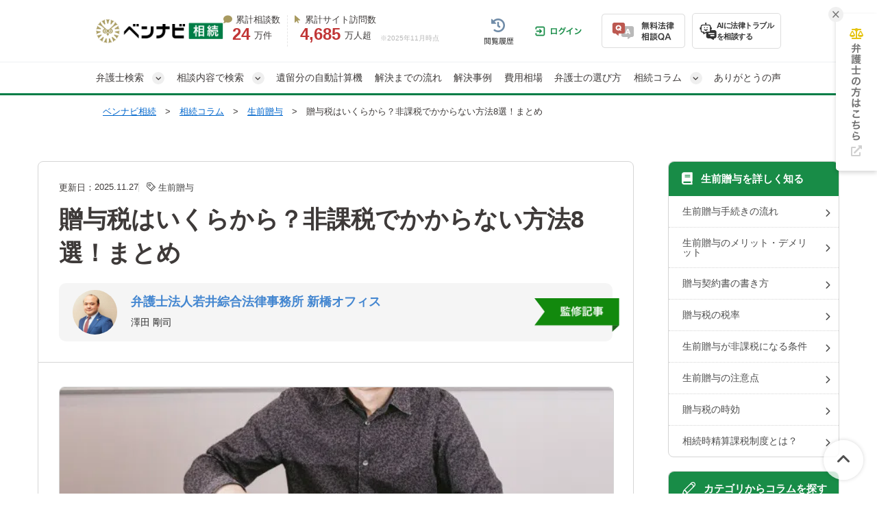

--- FILE ---
content_type: text/html; charset=UTF-8
request_url: https://souzoku-pro.info/columns/seizenzouyo/323/
body_size: 65953
content:
<!DOCTYPE html>
<html lang="ja">
<head>
  <!-- Google tag (gtag.js) -->
<script async src="https://www.googletagmanager.com/gtag/js?id=G-YK9XESZZWZ"></script>
<script>
  window.dataLayer = window.dataLayer || [];
  function gtag(){dataLayer.push(arguments);}
  gtag('js', new Date());

  gtag('config', 'G-YK9XESZZWZ');
</script>


<!-- Google Tag Manager -->
<script>(function(w,d,s,l,i){w[l]=w[l]||[];w[l].push({'gtm.start':
new Date().getTime(),event:'gtm.js'});var f=d.getElementsByTagName(s)[0],
j=d.createElement(s),dl=l!='dataLayer'?'&l='+l:'';j.async=true;j.src=
'https://www.googletagmanager.com/gtm.js?id='+i+dl;f.parentNode.insertBefore(j,f);
})(window,document,'script','dataLayer','GTM-N9SDW8');</script>
<!-- End Google Tag Manager -->

  <!-- Twitter conversion tracking base code -->
<script>
  !function(e,t,n,s,u,a){e.twq||(s=e.twq=function(){s.exe?s.exe.apply(s,arguments):s.queue.push(arguments);
  },s.version='1.1',s.queue=[],u=t.createElement(n),u.async=!0,u.src='https://static.ads-twitter.com/uwt.js',
    a=t.getElementsByTagName(n)[0],a.parentNode.insertBefore(u,a))}(window,document,'script');
  twq('config','olfnj');
</script>
<!-- End Twitter conversion tracking base code -->

  <meta charset="UTF-8">
  <meta name="referrer" content="no-referrer-when-downgrade"/>
  

  
    
    <link rel="canonical" href="https://souzoku-pro.info/columns/seizenzouyo/323/">
    <title>贈与税はいくらから？非課税でかからない方法8選！まとめ｜ベンナビ相続（旧：相続弁護士ナビ）</title>
    <meta name="keywords" content="贈与税はいくらから？非課税でかからない方法8選！まとめ,生前贈与,ベンナビ相続（旧：相続弁護士ナビ）">
    <meta name="description" content="贈与税は、第三者にお金や不動産、土地などを贈与する際に発生しますが、非課税にするための特例を活用すれば賢く抑えることができます。この記事では、贈与税の負担を減らすための特例や、利用時の注意点などを解説します。" />

    <meta property="og:title" content="贈与税はいくらから？非課税でかからない方法8選！まとめ｜ベンナビ相続（旧：相続弁護士ナビ）" />
    <meta property="og:type" content="article" />
    <meta property="og:description" content="贈与税は、第三者にお金や不動産、土地などを贈与する際に発生しますが、非課税にするための特例を活用すれば賢く抑えることができます。この記事では、贈与税の負担を減らすための特例や、利用時の注意点などを解説します。" />
    <meta property="og:url" content="https://souzoku-pro.info/columns/seizenzouyo/323/" />
    <meta property="og:image" content="https://s3-ap-northeast-1.amazonaws.com/souzoku-prod/system/thumbnails/323/original/s_FB0I9A8416_TP_V_%283%29.jpg?1498815591" />
    <meta property="og:site_name" content="ベンナビ相続（旧：相続弁護士ナビ）" />
    <meta property="og:locale" content="ja" />
    <meta name="twitter:card" content="summary_large_image"/>
    <meta name="twitter:site" content="@souzoku_lawyer"/>

  <link rel="stylesheet"
        href="https://cdnjs.cloudflare.com/ajax/libs/font-awesome/6.7.2/css/all.min.css"
        integrity="sha512-Evv84Mr4kqVGRNSgIGL/F/aIDqQb7xQ2vcrdIwxfjThSH8CSR7PBEakCr51Ck+w+/U6swU2Im1vVX0SVk9ABhg=="
        crossorigin="anonymous"
        referrerpolicy="no-referrer">
    
    <link rel="stylesheet" href="/assets/reset-88f4c87859e7fdd1e35e9e80b2d604eca04c20edc8a188102704a4b054b26a78.css" media="screen" />
    <link rel="stylesheet" href="/assets/remodal-291e7de1c92e15c9f7369a5f6933dde32044ab7c0c02a510561dcbe0faed3b72.css" async="async" media="screen" />
    <link rel="stylesheet" href="/assets/remodal-default-theme-8e0c54b8fbfc47e8d44fcf453ac2d817e3238ebd0e65a7e98c8cf05ea0e5e01d.css" async="async" media="screen" />
    <link rel="stylesheet" href="/assets/toastr-66f951dd724bbe6235be2ac68663371628789d21d4a3a9df770745ee12139378.css" media="screen" />
    <link rel="stylesheet" href="/assets/common-94fe5fd8affc8f724ab329cbdeb41ac26ba496f669caa7b62bd4b1144124ebaf.css" media="screen" />
    <link rel="stylesheet" href="/assets/bennavi/common/style_only_layouts_pc-61148323abe5a145083258e373889287521700f582bf151f886b0d935ed355fc.css" media="screen" />
    
      <link rel="stylesheet" href="/assets/front/cta_bennavi-583b8aceede474e0b84e39de45eb81888321be326da6713a8287d583a3834fcf.css" async="async" media="screen" />
  <link rel="stylesheet" href="/assets/column/sc_portal_qa_pc-d21dd1d096fbf894bb43c7b2919b5cfe78ce249336a4419d8552381e877fdcae.css" async="async" media="screen" />
  <link rel="stylesheet" href="/assets/books/column_books_categories-d6d69232086c9dea02b1bd74d89e702673fc8f9fde700fc2b535d4b5e82f80b8.css" media="screen" />
    <style type="text/css">
      .column_body *,.column_title h1 {
    font-family: "Helvetica Neue", Arial, "Hiragino Kaku Gothic ProN", "Hiragino Sans", Meiryo, sans-serif;
}
.column_body{
    font-weight:400;
}
.fa {
   font-family: FontAwesome;
}
.column_title {
  margin-top: 15px;
  font-size: 35px;
  line-height: 1.4;
  font-weight: bold;
}
.column_body > p {
  margin-bottom: 30px;
  margin-top: 5px;
}
.cke_contents_ltr {
  padding: 20px;
}
.cke_contents_ltr,
.column_body {
  font-size: 15px;
  line-height: 27px;
  letter-spacing: 0.5px;
  position: relative;
}
.cke_contents_ltr ul,
.column_body ul {
  list-style: disc;
  padding: 10px 0;
  margin: 0;
  font-size: 15px;
  line-height: 27px;
}
.cke_contents_ltr ul li,
.column_body ul li{
  list-style: none;
  position: relative;
  padding: 0 0 0px 20px;
  font-size: 15px;
  line-height: 1.5em;
  letter-spacing: 0.5px;
  padding-left: 22px;
  margin: 0 0 10px 0px;
}
.column_body ul li p{
  font-size: 15px;
  line-height: 1.5em;
}
.cke_contents_ltr ul li:before,
.column_body ul li:before{
  color: #188C47;
  content: "\f00c";
  font-family: "FontAwesome";
  position: absolute;
  left: 0;
  top: 0;
}
.column_body table {
   margin-bottom: 20px;
}
.cke_contents_ltr h2,
.column_body h2 {
  margin-top: 60px;
  margin-bottom: 30px;
  font-size: 25px;
  clear: both;
  padding:20px 25px;
  background-color: #EEF7F2;
  line-height: 1.4;
  border-bottom: 3px solid #188C47;
  border-radius: 0;
  color: #444444;
}
.cke_contents_ltr h2 a,
.cke_contents_ltr h2 a:hover,
.cke_contents_ltr h2 a:active,
.column_body h2 a, .column_body h2 a:hover, .column_body h2 a:active {
  color: #444444;
  text-decoration: none;
}
.cke_contents_ltr h3,
.column_body h3 {
  position: relative;
  padding: 10px 10px 10px 15px;
  line-height: 1.4;
  font-size: 22px;
  margin-top: 60px;
  margin-bottom: 20px;
  border-left: 10px solid #B5D9C5;
  clear: both;
  border-bottom: 0;
}
.cke_contents_ltr h3 a,
.cke_contents_ltr h3 a:hover,
.cke_contents_ltr h3 a:active,
.column_body h3 a, .column_body h3 a:hover, .column_body h3 a:active {
  color: #444444;
  text-decoration: none;
}
.cke_contents_ltr h3:before,
.column_body h3:before {
  content: "";
  position: absolute;
  width: 10px;
  height: 50%;
  left: -10px;
  top: 0;
  background-color: #188C47;
}
.cke_contents_ltr h4,
.column_body h4 {
  font-size: 16px;
  line-height: 29px;
  margin-top: 10px;
  position: relative;
  padding-left: 26px;
  margin-bottom: 15px;
  clear: both;
  border-bottom: 1px solid #eee;
  padding-bottom: 8px;
}
.cke_contents_ltr h4:before,
.column_body h4:before {
  content: '\f058';
  font-family: "FontAwesome";
  display: block;
  position: absolute;
  left: 0;
  font-size: 20px;
  font-weight: bold;
  top: 1px;
  color: #188C47;
}
.cke_contents_ltr p,
.column_body p {
  font-size: 16px;
  line-height: 1.8;
  letter-spacing: 0.3px;
  padding-bottom: 0;
/*処置
    letter-spacing: 0.1px;*/
}
.cke_contents_ltr p .yellow_line,
.column_body p .yellow_line {
    background: linear-gradient(transparent 65%, #fff08c 0%);
    font-weight: bold;
    font-size: 1.1em;
}

.cke_contents_ltr img,
.column_body img {
  margin-bottom: 20px;
  max-width: 100%;
}
.cke_contents_ltr a,
.cke_contents_ltr a:hover,
.column_body a, .column_body a:hover {
  color: #0066cc;
  text-decoration: underline;
}
.cke_contents_ltr hr,
.column_body hr {
  margin-top: 20px;
  margin-bottom: 20px;
  border: 0;
  border-top: 1px solid #d5d5d5;
}
.cke_contents_ltr blockquote,
.column_body blockquote {
  color: #444;
  border: 1px solid #EFEFEF;
  background: #F7F7F7;
  margin: 3em 0;
  font-size: 14px;
  line-height: 25px;
  padding: 30px;
  border-radius: 5px;
  position: relative;
  z-index: 1;
}
.cke_contents_ltr blockquote p,
.column_body blockquote p {
  position: relative;
  z-index: 3;
  font-size:14px;
  line-height: 1.8em;
}
.cke_contents_ltr blockquote:before,
.column_body blockquote:before {
  content: "“";
  font-size: 100px;
  font-family: 'Times New Roman', "ＭＳ Ｐゴシック", sans-serif;
  color: #FFF;
  position: absolute;
  z-index: -1;
  left: 20px;
  top: 10px;
  line-height: 0.8em;
}
.cke_contents_ltr blockquote:after,
.column_body blockquote:after {
  content: "“";
  font-size: 100px;
  font-family: 'Times New Roman', "ＭＳ Ｐゴシック", sans-serif;
  color: #FFF;
  position: absolute;
  z-index: -1;
   right: 20px;
   bottom: -30px;
   line-height: 0.8em;
}
.cke_contents_ltr #contents_list,
.column_body #contents_list {
  padding: 20px;
  background-color: #f8f8f8;
  border-radius: 8px;
}
.cke_contents_ltr #contents_list a,
.column_body #contents_list a {
  color: #0066cc;
  text-decoration: underline;
}

.cke_contents_ltr #contents_list .contents_list_title,
.column_body #contents_list .contents_list_title {
  color: #188c47;
  font-weight: bold;
  font-size: 19px;
  line-height: 25px;
  vertical-align: middle;
  display: block;
}
.cke_contents_ltr #contents_list .contents_list_title img,
.column_body #contents_list .contents_list_title img {
  float: none;
  margin: 0;
  width: auto;
  height: 25px;
  vertical-align: top;
}

.cke_contents_ltr table,
.column_body table {
  margin-bottom: 20px;
}
.cke_contents_ltr table, .column_body table caption{
font-weight:bold;
margin-bottom:10px;
}
.cke_contents_ltr table th,
.column_body table th {
  background-color: #eeeee7;
}
.cke_contents_ltr table td,
.cke_contents_ltr table th,
.column_body table td, .column_body table th {
  border: 1px solid #DDDDDD;
  padding: 10px 14px;
  font-size: 14px;
  line-height: 1.5;
}
.cke_contents_ltr table td p,
.cke_contents_ltr table th p,
.column_body table td p, .column_body table th p {
   font-size: 14px;
   line-height: 1.5;
}
.cke_contents_ltr table.border-red td,
.cke_contents_ltr table.border-red th,
.column_body table.border-red td, .column_body table.border-red th {
  border: 1px solid #de5c38;
}
.cke_contents_ltr table.border-yellow td,
.cke_contents_ltr table.border-yellow th,
.column_body table.border-yellow td, .column_body table.border-yellow th {
  border: 1px solid #fcb75b;
}
.cke_contents_ltr table.border-orange td,
.cke_contents_ltr table.border-orange th,
.column_body table.border-orange td, .column_body table.border-orange th {
  border: 1px solid #fe7e58;
}
.cke_contents_ltr table.border-pink td,
.cke_contents_ltr table.border-pink th,
.column_body table.border-pink td, .column_body table.border-pink th {
  border: 1px solid #e35e6f;
}
.cke_contents_ltr table.border-green td,
.cke_contents_ltr table.border-green th,
.column_body table.border-green td, .column_body table.border-green th {
  border: 1px solid #3c9833;
}
.cke_contents_ltr table.border-blue td,
.cke_contents_ltr table.border-blue th,
.column_body table.border-blue td, .column_body table.border-blue th {
  border: 1px solid #0000ff;
}
.cke_contents_ltr table.border-gray td,
.cke_contents_ltr table.border-gray th,
.column_body table.border-gray td, .column_body table.border-gray th {
  border: 1px solid #d8d8d8;
}
.cke_contents_ltr ol li>ol,
.column_body ol li>ol,
.cke_contents_ltr ol li>ul,
.column_body ol li>ul,
.cke_contents_ltr ul li>ol,
.column_body ul li>ol,
.cke_contents_ltr ul li>ul,
.column_body ul li>ul{
  margin-top: 10px !important;
  padding: 0;
}
.cke_contents_ltr ol,
.column_body ol {
  list-style: none;
  counter-reset: number;
  padding: 10px 0;
  margin: 0;
}
.cke_contents_ltr ol li:last-child,.column_body ol li:last-child,
.cke_contents_ltr ul li:last-child,.column_body ul li:last-child  {
  margin: 0px !important;
}

.cke_contents_ltr ol li,
.column_body ol li{
  list-style: none;
  position: relative;
  padding-left: 25px;
  font-size: 15px;
  line-height: 1.5em;
  letter-spacing: 0.5px;
  margin: 0 0 10px 0px;
}
.column_body ol li p{
  padding-left: 0;
  font-size: 15px;
  line-height: 1.5em;
}
.cke_contents_ltr ol li:before,
.column_body ol li:before {
  counter-increment: number;
  content: counter(number);
  background: #188C47;
  color: #fff;
  width: 19px;
  height: 19px;
  font-size: 10px;
  font-weight: bold;
  font-family: 'Lato', sans-serif;
  display: block;
  text-align: center;
  line-height: 19px;
  border-radius: 50%;
  position: absolute;
  left: 0;
  top: 0;
}
.column_body>ol,.column_body>ul {
  background-color: #FEFFEA; 
  padding: 30px;
  margin-bottom: 30px;
}

/*CTA全体*/
.column_body .cta_area{
	font-size: 15px;			          /*文字サイズを指定*/
	letter-spacing: 0.5px;			  /*文字の間隔を指定する*/
	margin:20px 10px 25px;
}

/*CTA見出し*/
.column_body .cta_area .cta_midashi{
	line-height:1px;                               /*文字間隔*/
	padding: 15px 40px;
	border: 1px;
	background:rgb(0,102,51);		/*背景＝緑*/
}

/*CTA見出しの文字*/
.column_body .cta_area .cta_midashi p{
       font-size: 26px;
       font-weight:bold;				/*太字*/
       line-height: 27px;
       color:#fffff9;					/*基本デフォルト文字色＝白*/
}

/*CTA本文*/
.column_body .cta_area .cta_honbun{
	padding: 20px 35px;
	border: 1px solid rgb(213, 213, 213); 		        /*枠線*/
	vertical-align: middle;
	text-align: left;				                                /*左よせ*/
}

.column_body .cta_area .cta_honbun p{
       margin-bottom:14px;
}

/* アイキャッチ直下導線 */
.offices_shortlink{
	border: 1px solid #aaa; 
	text-align:center;
	padding:10px 15px;
	margin-bottom:20px;
}
.offices_shortlink p{
	font-size:20px;
}

/*目次に関する調整*/
/*.column_body #contents_list .h3_list {
	font-size:95%;
	margin-bottom:1px;
	line-height:1.5em;*/
}

html {
  scroll-behavior: smooth;
}

/* 目次 */
.column_body #toc_area {
  padding: 0px;
  background-color: #f8f8f8;
  border-radius: 5px;
  margin: 40px 0;
}
ul.toc_list{
  padding: 30px 40px;  
}
.column_body #toc_area ul {
  list-style: none !important;
  margin: 0;
}
#toc_area ul li ul{
   padding: 0;
}
.column_body #toc_area .h2_list {
  position: relative;
  padding-left: 20px;
  margin-bottom: 15px;
  border-bottom: dotted 1px #C6C6C6;
  padding-bottom: 15px;
}
.column_body #toc_area .h2_list:last-child {
  border-bottom: none;
}
#toc_area li.h2_list>a{
  color: #444444;
  font-size:16px;
  font-weight: bold;
}
.column_body #toc_area .h2_list::before {
  content: "\f0d7";
  font-family: "FontAwesome";
  position: absolute;
  top: 0;
  bottom: 0;
  left: 0;
  margin: auto;
  color: #333;
}
#toc_area li.h2_list  a{
  text-decoration: none;
}
#toc_area .h2_list:last-child {
  margin-bottom: 0;
}
.column_body #toc_area .h3_list {
  position: relative;
  padding-left: 20px;
  margin-bottom: 5px;
  line-height: 1.8em;
  font-size: 15px;
}
.column_body #toc_area .h3_list:first-child {
  margin-top: 10px;
}
.column_body #toc_area .h3_list::before {
  content: "\f00c";
  font-family: "FontAwesome";
  position: absolute;
  top: 0;
  bottom: 0;
  left: 0;
  margin: auto;
  color: #bbb;
  font-size: 11px;
}
.column_body #toc_area .toc_title {
  font-weight: bold;
  font-size: 20px;
  line-height: 25px;
  display: block;
  background-color:#EBEBEB; 
  padding: 20px 20px;
  border-radius: 5px 5px 0 0 ;
  text-align: center;
  margin-bottom: 0;
}
.column_body #toc_area .toc_title img {
  float: none;
  margin: 0;
  width: auto;
  height: 25px;
  vertical-align: top;
}
.column__content .column__body .entry-content .related_article {
  margin: 1.8em 0;
}
.column__content .column__body .entry-content .related_article .inbox {
  padding-left: 25%;
}
.column__content .column__body .entry-content .related_article p.ttl {
  margin: 0 0 0.1em;
  font-size: 1em;
  font-weight: bold;
}
.column__content .column__body .entry-content .related_article .ttl:before {
  content: '関連記事';
  font-size: 0.7em;
  font-weight: bold;
  color: #fff;
  background: #FF9933;
  width: 5em;
  display: inline-block;
  padding: 0.2em;
  position: relative;
  top: -2px;
  text-align: center;
  margin-right: 0.5em;
  border-radius: 2px;
}
.column__content .column__body .entry-content .related_article .date {
  font-size: 0.8em;
}
.column__content .column__body .entry-content .related_article .thum {
  width: 22%;
  float: left;
}
.column__content .column__body .entry-content .related_article .thum img {
  width: 100%;
  margin-bottom: 0;
}
.column__content .column__body .entry-content .related_article a {
  color: #333;
  background: #FFF;
  border: 1px solid #eee;
  -webkit-box-shadow: 1px 1px 0 #efefef;
  box-shadow: 1px 1px 0 #efefef;
  text-decoration: none;
  display: block;
  padding: 0.9em;
}
.column__content .column__body .entry-content .related_article a:hover {
  color: #666;
  background: lightyellow;
}

/*balloon*/
.balloon-wrap{
  padding: 10px 0 40px 0;
  position: relative;
  min-height: 150px;
}
.balloon-wrap figure{
  width: 90px;
  height: 90px;
  border: 1px solid #DDD;
  border-radius: 50%;
  overflow: hidden;
  position: absolute;
  }
  .balloon-wrap figure img{
  width: 100%;
  height: auto;
  }

.balloon{
  position: relative;
  padding: 20px;
  background-color: #fff3ad;
  min-height: 30px;
  color: #333;
  border-radius: 5px;
  }
  .balloon-wrap p{
  font-size: 13px !important;
  }

.balloon::before{
  content: '';
  position: absolute;
  display: block;
  width: 0;
  height: 0;
  top: 20px;
}

.balloon .name{
  /*position: absolute;*/
  /*top: 90px;*/
  /*left: -140px;*/
  /*display: block;*/
  /*width: 130px;*/
  /*text-align: center;*/
}
/*左右設定*/
.balloon-wrap.right figure{top: 0; right:0;}
.balloon-wrap.left figure{top: 0; left:0;}
.balloon-wrap.right .balloon{ margin-right: 120px;}
.balloon-wrap.left .balloon{ margin-left: 120px;}

.balloon-wrap.right .balloon::before{
  right: -15px;
  border-left: 15px solid #fff3ad;
  border-top: 15px solid transparent;
  border-bottom: 15px solid transparent;
}
.balloon-wrap.left .balloon::before{
  left: -15px;
  border-right: 15px solid #fff3ad;
  border-top: 15px solid transparent;
  border-bottom: 15px solid transparent;
}
/*color*/
.balloon-wrap.gray .balloon{background-color: #efefef}
.balloon-wrap.gray.right .balloon::before{ border-left-color: #efefef }
.balloon-wrap.gray.left .balloon::before{ border-right-color: #efefef }

.balloon-wrap.pink .balloon{background-color: #f1d9d9}
.balloon-wrap.pink.right .balloon::before{ border-left-color: #f1d9d9 }
.balloon-wrap.pink.left .balloon::before{ border-right-color: #f1d9d9 }

.balloon-wrap.blue .balloon{background-color: #d9e9f1}
.balloon-wrap.blue.right .balloon::before{ border-left-color: #d9e9f1 }
.balloon-wrap.blue.left .balloon::before{ border-right-color: #d9e9f1 }

.balloon-wrap.green .balloon{background-color: #eaf1d9}
.balloon-wrap.green.right .balloon::before{ border-left-color: #eaf1d9 }
.balloon-wrap.green.left .balloon::before{ border-right-color: #eaf1d9 }

.balloon-wrap.orange .balloon{background-color: #FEF3ED}
.balloon-wrap.orange.right .balloon::before{ border-left-color:#FEF3ED }
.balloon-wrap.orange.left .balloon::before{ border-right-color: #FEF3ED }

.balloon-wrap.purple .balloon{background-color: #F3F2F8}
.balloon-wrap.purple.right .balloon::before{ border-left-color:#F3F2F8 }
.balloon-wrap.purple.left .balloon::before{ border-right-color: #F3F2F8 }

.mailmagazine form>div{
	float:left;
}
.mailmagazine form table{
	display:none;
}
.mailmagazine>div>div{
	display:none;
}
.bmform_outer1081372{
	width:300px !important;
}
.bmform_introtxt1081372{
	text-align:left!important;
}
.bmform_button1081372{
	text-align:left!important;
}
.bmform_submit1081372{
	padding:5px 50px 5px 50px !important;
}
.bm_headetext1081372{
	color:#fff !important;
}

/*スタイル*/
.column_body .table_style1,.column_body .table_style1-h,.column_body .table_style2,.column_body .table_style2-h,.column_body .table_style3,.column_body .table_style3-2,.column_body .table_style4{width:100%;border-spacing:0;border-collapse:collapse;border:none}.column_body .table_style1 td,.column_body .table_style1 th,.column_body .table_style1-h td,.column_body .table_style1-h th,.column_body .table_style2 td,.column_body .table_style2 th,.column_body .table_style2-h td,.column_body .table_style2-h th,.column_body .table_style3 td,.column_body .table_style3 th,.column_body .table_style3-2 td,.column_body .table_style3-2 th,.column_body .table_style4 td,.column_body .table_style4 th{border:1px solid #FFF;padding:8px 10px}.column_body .table_style1 tr:nth-child(odd) td{background-color:#DCEDE3}.column_body .table_style1 tr:nth-child(even) td{background-color:#F2F8F4}.column_body .table_style1 tr th{background-color:#FAEE8F !important;color:#333;font-weight:bold;text-align:center;padding:10px 15px}.column_body .table_style1 tr:nth-child(1) td,.column_body .table_style1 tr.item td{background-color:#188C47 !important;color:#fff}.column_body .table_style1 tr:hover td{background-color:#FFF9DD}.column_body .table_style1-h tr:nth-child(odd) td{background-color:#DCEDE3}.column_body .table_style1-h tr:nth-child(even) td{background-color:#F2F8F4}.column_body .table_style1-h tr th{background-color:#FAEE8F !important;color:#333;font-weight:bold;text-align:center;padding:10px 15px}.column_body .table_style1-h tr:nth-child(2) td{background-color:#188C47 !important;color:#fff}.column_body .table_style1-h tr:hover td{background-color:#FFF9DD}.column_body .table_style2 tr:nth-child(1) td,.column_body .table_style2 tr.item td{background-color:#188C47 !important;color:#fff}.column_body .table_style2 tr td{background-color:#efefef}.column_body .table_style2 tr:hover td{background-color:#FFF9DD}.column_body .table_style2 tr td:nth-child(1){background-color:#DCEDE3}.column_body .table_style2-h tr:nth-child(2) td{background-color:#188C47 !important;color:#fff}.column_body .table_style2-h tr th{background-color:#FAEE8F !important;color:#333;font-weight:bold;text-align:center;padding:10px 15px}.column_body .table_style2-h tr.item td{background-color:#188C47 !important;color:#fff}.column_body .table_style2-h tr td{background-color:#F2F8F4}.column_body .table_style2-h tr:hover td{background-color:#FFF9DD}.column_body .table_style2-h tr td:nth-child(1){background-color:#DCEDE3}.column_body .table_style3 tr:nth-child(1) td{background-color:#188C47 !important;color:#fff}.column_body .table_style3 tr td{background-color:#F2F8F4}.column_body .table_style3 tr:hover td{background-color:#FFF9DD}.column_body .table_style3 tr td:nth-child(1),.column_body .table_style3 tr td[rowspan]+td{background-color:#DCEDE3}.column_body .table_style3-2 tr:nth-child(1) td{background-color:#188C47 !important;color:#fff;text-align:center}.column_body .table_style3-2 tr:nth-child(1) td:nth-child(1){background-color:#FFF !important}.column_body .table_style3-2 tr td{background-color:#F2F8F4}.column_body .table_style3-2 tr:hover td{background-color:#FFF9DD}.column_body .table_style3-2 tr td:nth-child(1),.column_body .table_style3-2 tr:nth-child(2) td{background-color:#DCEDE3}.column_body .table_style3-2 tr:nth-child(2) td{text-align:center}.column_body .table_style3-2 tr:nth-child(2) td:nth-child(1){background-color:#188C47 !important;color:#fff}.column_body .table_style4 tr:nth-child(odd) td{background-color:#DCEDE3}.column_body .table_style4 tr:nth-child(even) td{background-color:#F2F8F4}.cta_min{border-radius:5px;box-shadow:0px 0px 10px 0px #d1d1d1;overflow:hidden;margin-bottom:30px;margin-top:20px}.cta_min .title{background:url("https://s3-ap-northeast-1.amazonaws.com/souzoku-prod/ckeditor_assets/pictures/377/content_cta_bg1.png?1538633098") repeat #188c47;color:#FFF;font-size:18px;line-height:140%;font-weight:bold;padding:15px 15px 13px 85px;position:relative;letter-spacing:0.05em}.cta_min .title:before{content:"";display:block;width:73px;height:32px;background:url("https://s3-ap-northeast-1.amazonaws.com/souzoku-prod/ckeditor_assets/pictures/378/content_cta_parts1.png?1538633149") no-repeat left top;position:absolute;top:50%;margin-top:-16px;left:0}.cta_min .text{background-color:#FFF;padding:20px 25px}.cta_min .text p{font-size:16px;line-height:180%}


.cta_t,.cta_t2,.cta_t3{border-radius:5px;width:90%;overflow:hidden;padding-bottom:15px;margin:20px auto 30px auto}.cta_t .box-title,.cta_t2 .box-title,.cta_t3 .box-title{padding:20px 15px;color:#FFF;text-align:center;font-size:24px;line-height:140%;font-weight:bold}.cta_t .text_1,.cta_t2 .text_1,.cta_t3 .text_1{text-align:center;font-weight:bold;font-size:18px;line-height:180%;margin:0px 30px;padding:20px 0px;position:relative;box-sizing:border-box}.cta_t .text_1:before,.cta_t2 .text_1:before,.cta_t3 .text_1:before{content:"";position:absolute;bottom:-19px;left:50%;margin-left:-15px;border:10px solid transparent;z-index:2}.cta_t .text_1:after,.cta_t2 .text_1:after,.cta_t3 .text_1:after{content:"";position:absolute;bottom:-21px;left:50%;margin-left:-16px;border:11px solid transparent;z-index:1}.cta_t .text_2,.cta_t2 .text_2,.cta_t3 .text_2{margin:0px 30px;padding:20px 0;font-size:16px;line-height:180%}.cta_t .text_link,.cta_t2 .text_link,.cta_t3 .text_link{display:block;margin:0 30px 10px 30px;padding:10px 25px;border:1px solid #DDD;background-color:#FFF;border-radius:5px;font-weight:bold}.cta_t .text_other,.cta_t2 .text_other,.cta_t3 .text_other{list-style:none;padding:10px}.cta_t .text_other li,.cta_t2 .text_other li,.cta_t3 .text_other li{font-size:12px;margin-bottom:8px;line-height:120%;color:#666}.cta_t{background-color:#FFFCF2}.cta_t .box-title{background-color:#0777bd}.cta_t .text_1{border-bottom:1px solid #0777bd;color:#0777bd}.cta_t .text_1:before{border-top:10px solid #FFFCF2}.cta_t .text_1:after{border-top:11px solid #0777bd}.cta_t2{background-color:#F2F7FC}.cta_t2 .box-title{background-color:#0b2e4e}.cta_t2 .text_1{border-bottom:1px solid #0b2e4e;color:#0b2e4e}.cta_t2 .text_1:before{border-top:10px solid #F2F7FC}.cta_t2 .text_1:after{border-top:11px solid #0b2e4e}.cta_t3{background-color:#FCF9EF}.cta_t3 .box-title{background-color:#C7A956}.cta_t3 .text_1{border-bottom:1px solid #ae0d16;color:#ae0d16}.cta_t3 .text_1:before{border-top:10px solid #FCF9EF}.cta_t3 .text_1:after{border-top:11px solid #ae0d16}

/*2019/03/08*/
.new-cta{
background-color: #FFF2CC;
padding: 0px 0px 0px;
margin: 0 0px;
}

.new-cta .cta-title{
background-color: #188C47;
color: #ffffff;
padding-top: 10px;
padding-bottom: 10px;
padding-left: 5%;
padding-right: 5%;
margin-bottom: 10px;
text-align: center;
}

.new-cta .cta-title .cta-title-span{
font-size: 24pt;
font-weight:bold;
line-height: 40px;
}

.new-cta .cta-text{
text-align: center;
}

.new-cta .cta-text .cta-text-span0{
font-size: 14pt;
font-weight:bold;
}

.new-cta .cta-text .cta-text-span1{
font-size: 12pt;
font-weight:bold;
}

.new-cta .cta-text .cta-text-span2{
font-size: 14pt;
font-weight:bold;
}

.new-cta .post-link{
background-color: #fa9f0a;
margin-top: -10px;
margin-bottom: 20px;
margin-left:70px;
margin-right:70px;
text-align: center;
padding-top: 10px;
padding-bottom:10px;
}

.new-cta .post-link .cta-post-link-span{
font-size: 20pt;
color:#ffffff ;
font-weight:bold;
text-decoration: underline;
}

.new-cta .form-text{
margin-top: 10px;
margin-bottom: -50px;
text-align: center;
}

.new-cta .form-text .form-text-span{
color: #E54E4E;
font-size: 14pt;
font-weight:bold;
}

.new-cta .corp-logo{
margin-top: -15px;
margin-bottom: -10px;
}



/*2019/06/05*/
.satei-site_end{
}

.satei-site_end .title {
background-color: #188C47;
padding: 10px 3px 10px 3px;
margin: -10px 0px 10px 0px;
font-size: 30px;
font-weight: bold;
color: #ffffff;
line-height: 36px;
text-align: center;
}

.satei-site_end .heading {
padding: 10px 3px 10px 3px;
margin-bottom: 10px;
font-size: 25px;
font-weight: bold;
color: #188C47;
border-top: 2px solid #188C47;
border-bottom: 2px solid #188C47;
line-height: 30px;
text-align: center;
}

.satei_prod_box2 {
border: 2px solid #188C47;
margin-bottom: 25px;
}

.satei_prod_box2 .satei_prod_box2_title {
background: #188C47;
color: #ffffff;
font-weight: bold;
font-size: 27px;
padding: 15px 10px;
}

.satei_prod_box2 .satei_prod_box2_mainbox {
padding: 10px 10px 10px;
}

.satei_prod_box2 .satei_prod_box2_maintext {
font-size: 21px;
line-height: 30px;
margin: 0 15px 20px;
}

.satei_prod_box2 .satei_prod_box2_flex {
display: flex;
margin: 0 15px 0px;
}

.satei_prod_box2 .satei_prod_box2_img {
width: 30%;
}

.satei_prod_box2 .satei_prod_box2_point {
width: 70%;
height: 100%;
border: 2px solid #feeea3;
}

.satei_prod_box2 .satei_prod_box2_pointtitle {
background-color: #feeea3;
font-size: 22px;
padding: 5px 10px;
font-weight: bold;
}

.satei_prod_box2 .satei_prod_box2_pointdetail {
padding: 15px 0;
}

.satei_prod_box2 .satei_prod_box2_table {
margin: 0 15px;
}

.satei_prod_box2 .satei_prod_box2_link {
text-align: center;
margin-bottom: 20px;
}

.satei_prod_box2 .btn-square {
display: inline-block;
margin-top: 10px;
padding: 0.5em 1em;
text-decoration: none;
background: #E54E4E;
color: #FFF;
border-bottom: solid 4px #653131;
border-radius: 3px;
font-weight: bold;
text-decoration: underline;
font-size: 20px;
}



/*2019-06-19 活用・管理用CTA*/

.katsuyou-cta {
    background-color: #ffffff;
    border: 3px solid #FFCC5C;
    border-top-left-radius: 10px;
    border-top-right-radius: 10px;
    border-bottom-right-radius: 10px;
    border-bottom-left-radius: 10px;
    padding: 0px 15px 0px 15px;
}

.katsuyou-cta .main-text {
    background-color: #FFCC5C;
    font-weight: bold;
    color: #551414;
    padding-top: 15px;
    padding-bottom: 15px;
    padding-left: 1%;
    padding-right: 1%;
    margin: 0px -15px 20px -15px;
    text-align: center;
}

.katsuyou-cta .main-text .main-text-span {
    font-size: 18pt;
    font-weight: bold;
}

.katsuyou-cta .caption {
    margin-top: 0px;
    margin-bottom: 0px;
    padding-left: 15px;
    padding-bottom: 10px;
}

.katsuyou-cta .caption .caption-span1 {
    font-size: 13pt;
    font-weight: bold;
}

.katsuyou-cta .caption .caption-span2 {
    font-size: 11pt;
    line-height: 12pt;
}

.katsuyou-cta .btn-square {
    display: inline-block;
    padding: 0.4em 0.8em;
    text-decoration: none;
    background: linear-gradient(#ff5757, #cc4545);
    color: #ffffff;
    border-bottom: solid 4px #662323;
    border-radius: 5px;
    font-weight: bold;
    font-size: 20px;
}

/* --end */

/*猿LP*/

.cmn-marker.active { background-position: -100% .8em; }

.cmn-marker { background-image: -webkit-gradient(linear, left top, right top, color-stop(50%, transparent), color-stop(50%, #ffc878)); background-image: linear-gradient(left, transparent 50%, #ffc878 50%); background-repeat: repeat-x; background-size: 200% .8em; background-position: 0 .5em; -webkit-transition: all 2s ease; transition: all 2s ease; font-weight: bold; font-size: 18px; }
@media (min-width: 736px) { .cmn-marker { font-size: 22px; } }

@-webkit-keyframes fluffy1 { 0% { -webkit-transform: translateY(0); transform: translateY(0); }
  50% { -webkit-transform: translateY(-10px); transform: translateY(-10px); } }

@keyframes fluffy1 { 0% { -webkit-transform: translateY(0); transform: translateY(0); }
  50% { -webkit-transform: translateY(-10px); transform: translateY(-10px); } }
.cmn--listWrap { font-weight: bold; margin: 20px 0 !important; line-height: 1.5; border-radius: 6px; padding: 1em 1em 2em; background: #fef2e9; }
.cmn--listWrap li + li { margin-top: 30px; }
.cmn--listWrap li .cmn--strong { font-size: 18px; margin: 0 4px; }
.cmn--listWrap li h4 { text-indent: -2em; padding-left: 2em; }
.cmn--listWrap li > p { padding-left: 5px; }
.cmn--listWrap li span { font-weight: bold; background: rgba(0, 0, 0, 0) -webkit-gradient(linear, left top, left bottom, color-stop(60%, transparent), color-stop(0%, #ffffbc)) repeat scroll 0 0; background: rgba(0, 0, 0, 0) linear-gradient(transparent 60%, #ffffbc 0%) repeat scroll 0 0; font-size: 20px; }
.cmn--listWrap dt { font-size: 20px; }
.cmn--listWrap dd { margin-top: 10px; font-weight: normal; }
.cmn--listWrap dd + dt { margin-top: 20px; }

.list { margin-top: 30px; }

dl.cmn--listWrap { -webkit-box-sizing: border-box; box-sizing: border-box; margin: 20px 0; }
@media (min-width: 736px) { dl.cmn--listWrap { float: left; width: 30%; margin: 10px; height: 13em; }
  dl.cmn--listWrap.list01 { margin-left: 150px; } }
dl.cmn--listWrap dt { position: relative; padding: 12px 0 10px 64px; font-size: 18px; }
dl.cmn--listWrap dt:before { content: ""; position: absolute; display: block; width: 80px; height: 120px; top: -27px; left: -27px; }
// dl.cmn--listWrap.list01 dt:before { background: url(../images/material01.png) no-repeat; background-size: 100%; }
// dl.cmn--listWrap.list02 dt:before { background: url(../images/material02.png) no-repeat; background-size: 100%; }
// dl.cmn--listWrap.list03 dt:before { background: url(../images/material03.png) no-repeat; background-size: 100%; }
// dl.cmn--listWrap.list04 dt:before { background: url(../images/material04.png) no-repeat; background-size: 100%; }
// dl.cmn--listWrap.list05 dt:before { background: url(../images/material05.png) no-repeat; background-size: 100%; }

.cmn--voice { padding: 1.5em 1em; position: relative; background: #DDEEE4; margin-bottom: 35px; font-weight: bold; }
.cmn--voice .voice--ttlWrap { position: relative; z-index: 0; display: inline-block; }
.cmn--voice .voice--ttlWrap:after { z-index: -1; position: absolute; content: ""; bottom: 37px; right: 15px; left: auto; width: 50%; height: 20px; max-width: 300px; background: #777; -webkit-box-shadow: 0 15px 10px #999; box-shadow: 0 15px 10px #999; -webkit-transform: rotate(3deg); transform: rotate(3deg); }
.cmn--voice .voice--ttl { font-size: 22px; line-height: 1.4; padding: 20px; margin-bottom: 20px; color: #fff; background: #4ba69d; -webkit-transform: rotate(-1deg); transform: rotate(-1deg); }
.cmn--voice .detail { background: #fff; border-radius: 10px; padding: 0 10px 10px; margin: 20px 0; }
@media (min-width: 737px) { .cmn--voice .detail { margin: 30px 0 20px; } }
.cmn--voice .voice--subttl { font-size: 18px; border-bottom: #333 dashed 1px; padding-top: 20px; }
.cmn--voice .voice--strong { font-weight: bold; font-size: 18px; color: #ee7b00; }

.footer-search { margin: 30px auto; }
@media (min-width: 736px) { .footer-search { height: 465px; width: 510px; border: 1px solid #d5d5d5; border-radius: 8px; padding: 30px; } }

.footer-search .proud-list-top { display: table; }

.footer-search .proud-list-top a { display: table-cell; height: 106px; width: 126px; background-color: #188c47; text-align: center; vertical-align: middle; border-bottom: 1px solid #5eaf7f; border-left: 1px solid #5eaf7f; -webkit-box-sizing: border-box; box-sizing: border-box; }

.footer-search .proud-list-top a:hover { background-color: #46a36c; }

.footer-search .proud-list-top a:nth-child(1) { border-top-left-radius: 10px; border-left: 0; }

.footer-search .proud-list-top a:nth-child(4) { border-top-right-radius: 10px; }

.footer-search .proud-list-middle { display: table; }

.footer-search .proud-list-middle a { display: table-cell; height: 106px; width: 126px; background-color: #188c47; text-align: center; vertical-align: middle; border-bottom: 1px solid #5eaf7f; border-left: 1px solid #5eaf7f; -webkit-box-sizing: border-box; box-sizing: border-box; }

.footer-search .proud-list-middle a:hover { background-color: #46a36c; }

.footer-search .proud-list-middle a:nth-child(1) { border-left: 0; }

.footer-search .proud-list-bottom { display: table; }

.footer-search .proud-list-bottom a { display: table-cell; height: 106px; width: 126px; -webkit-box-sizing: border-box; box-sizing: border-box; background-color: #188c47; text-align: center; vertical-align: middle; -webkit-box-shadow: 0 5px #105b2e; box-shadow: 0 5px #105b2e; border-left: 1px solid #5eaf7f; }

.footer-search .proud-list-bottom a:hover { background-color: #46a36c; }

.footer-search .proud-list-bottom a:nth-child(1) { border-bottom-left-radius: 10px; border-left: 0; }

.footer-search .proud-list-bottom a:nth-child(4) { border-bottom-right-radius: 10px; }

.footer-search .proud-list-one { display: table; }

.footer-search .proud-list-one a { display: table-cell; height: 106px; width: 504px; -webkit-box-sizing: border-box; box-sizing: border-box; background-color: #188c47; text-align: center; vertical-align: middle; -webkit-box-shadow: 0 5px #105b2e; box-shadow: 0 5px #105b2e; border-left: 1px solid #5eaf7f; border-bottom-left-radius: 10px; border-bottom-right-radius: 10px; }

.footer-search .proud-list-one a:hover { background-color: #46a36c; }

/*end*/

/*記事末尾の弁護士訴求定型文用*/

.end_title {
background-color: #188C47;
padding: 10px 3px 10px 3px !important;
margin: -10px 0px 10px 0px;
font-size: 30px;
font-weight: bold;
color: #ffffff;
line-height: 40px;
text-align: center;
}

.end_heading2 {
padding: 10px 3px 10px 3px !important;
font-size: 30px;
font-weight: bold;
color: #188C47;
border-top: 2px solid #188C47;
border-bottom: 2px solid #188C47;
line-height: 40px;
text-align: center;
margin: 15px 0;
}

.end_heading3 {
padding: 10px 3px 10px 20px;
margin-bottom: 10px;
font-size: 25px;
font-weight: bold;
border-left: 10px solid #188C47;
line-height: 30px;
}

.end_heading5 {
font-size: 20px;
font-weight: bold;
}

/*end*/

/*弁護士検索ナビのボタン用*/

.bengoshi-kensaku {
}

.bengoshi-kensaku .btn-square {
    display: inline-block;
    padding: 0.4em 0.8em;
    text-decoration: none;
    background: linear-gradient(#FFF6BD, #FFCF06);
    color: #551414;
    border-bottom: solid 4px #E5B549;
    border-radius: 5px;
    font-weight: bold;
    font-size: 20px;
}

/*end*/

/*動画サイズ制御*/
video{width:100%; height:auto;}
/*end*/
/* Copy Btn*/
.copyBtn{
  font-weight:700;
  font-size:.85em;
  text-align:center;
  margin:30px auto;
  padding:12px 20px;
  border:1px solid #eee;
  width: 300px;
  }
  .copyBtn:hover{
  opacity:0.6;
  cursor: pointer;
  }
  .copyBtn.isCopied{
  pointer-events:none;
  background:#f7f7f7;
  }
  .copyBtn.isCopied:hover{
  cursor:auto;
  }

/*横スクロール*/
.scroll-table {
  overflow: auto;
  white-space: nowrap;
  border: solid 1px #ddd;
  table {
    margin: 0;
    border: none;
  }
}
/*画像を回り込ませないようにする*/
p.kaijo1{clear:both;}


/*package-css*/
.column_body .packs, .column_body .packs * { padding: 0; margin: 0; -webkit-box-sizing: border-box; -moz-box-sizing: border-box; box-sizing: border-box; text-align: left; }

.column_body .pack-point { background-color: #FFFCE2; padding: 30px 40px; margin: 20px 0 30px 0; }
.column_body .pack-point .pack-point-title { font-size: 20px; font-weight: 700; text-align: center; line-height: 100%; padding: 0px 0 30px 0px; }
.column_body .pack-point .pack-point-title span { color: #188C47; }
.column_body .pack-point .pack-point-box { border-radius: 5px; background: #fff; box-shadow: 0px 0px 8px rgba(216, 216, 189, 0.3); position: relative; margin-bottom: 20px; }
.column_body .pack-point .pack-point-box:last-child { margin-bottom: 0px; }
.column_body .pack-point .pack-point-box .point-box_title { font-size: 16px; font-weight: 700; text-align: center; line-height: 100%; color: #FFF; padding: 12px 10px; width: calc(100% + 10px); position: relative; left: -5px; border-top-left-radius: 3px; border-top-right-radius: 3px; }
.column_body .pack-point .pack-point-box .point-box_title i { margin: 0 12px 0 0; }
.column_body .pack-point .pack-point-box .point-box_title:before { content: ""; display: block; width: 0; height: 0; border-style: solid; border-width: 0 5px 5px 0; position: absolute; left: 0; bottom: -5px; }
.column_body .pack-point .pack-point-box .point-box_title:after { content: ""; display: block; width: 0; height: 0; border-style: solid; border-width: 5px 5px 0px 0; position: absolute; right: 0; bottom: -5px; }
.column_body .pack-point .pack-point-box ul { padding: 8px 20px 5px 20px; }
.column_body .pack-point .pack-point-box ul li { border-bottom: 1px dotted #ddd; font-size: 14px; line-height: 140%; padding: 10px 0px 10px 18px; margin-bottom: 0px; list-style: none; text-align: left; position: relative; }
.column_body .pack-point .pack-point-box ul li:before { content: "\f00c"; margin-top: -10px; font-size: 14px; font-family: "FontAwesome"; position: absolute; left: 0; top: 50%; }
.column_body .pack-point .pack-point-box ul li:last-child { border-bottom: 0px solid #000; }
.column_body .pack-point .pack-point-box.basecolor .point-box_title { background-color: #188C47; }
.column_body .pack-point .pack-point-box.basecolor .point-box_title:before { border-color: transparent #0E361E transparent transparent; }
.column_body .pack-point .pack-point-box.basecolor .point-box_title:after { border-color: #0E361E transparent transparent transparent; }
.column_body .pack-point .pack-point-box.basecolor ul li:before { color: #188C47; }
.column_body .pack-point .pack-point-box.subcolor .point-box_title { background-color: #E59B0F; }
.column_body .pack-point .pack-point-box.subcolor .point-box_title:before { border-color: transparent #715218 transparent transparent; }
.column_body .pack-point .pack-point-box.subcolor .point-box_title:after { border-color: #715218 transparent transparent transparent; }
.column_body .pack-point .pack-point-box.subcolor ul li:before { color: #E59B0F; }
.column_body .pack-wordselect { margin-bottom: 30px; margin-top: 20px; }
.column_body .pack-wordselect .pack-wordselect_title { background-color: #EBEBEB; display: inline-block; border-radius: 5px 5px 0 0; padding: 9px 18px 8px 18px; line-height: 100%; font-weight: 700; }
.column_body .pack-wordselect dl { width: 100%; border-radius: 0 5px 5px 5px; border: 2px solid #EBEBEB; padding: 15px 18px; }
.column_body .pack-wordselect dl dt { font-weight: 700; color: #188C47; font-size: 15px; padding-bottom: 10px; }
.column_body .pack-wordselect dl dd, .column_body .pack-wordselect dl dd p { margin-bottom: 0px; font-size: 13px; line-height: 160%; }
.column_body .pack-wordselect.basecolor .pack-wordselect_title { background: rgba(24, 140, 71, 0.2); }
.column_body .pack-wordselect.basecolor dl { border: 2px solid rgba(24, 140, 71, 0.2); }
.column_body .pack-compare { background-color: #f2f2f2; border-radius: 5px; padding: 30px; margin-top: 20px; margin-bottom: 30px; display: flex; justify-content: space-between; }
.column_body .pack-compare dl.pack-compare_box { width: 48%; height: auto; border-radius: 5px; background: #fff; box-shadow: 0px 0px 8px rgba(0, 0, 0, 0.1); overflow: hidden; }
.column_body .pack-compare dl.pack-compare_box dt { text-align: center; line-height: 100%; font-weight: 700; color: #FFF; padding: 15px; font-size: 16px; }
.column_body .pack-compare dl.pack-compare_box dd { padding: 5px 15px; }
.column_body .pack-compare dl.pack-compare_box dd ul { padding: 0; }
.column_body .pack-compare dl.pack-compare_box dd ul li { font-size: 14px; line-height: 160%; border-bottom: 1px dotted #ddd; padding: 10px 0 10px 29px; margin-bottom: 0px; list-style: none; position: relative; }
.column_body .pack-compare dl.pack-compare_box dd ul li:before { font-size: 20px; position: absolute; font-family: "FontAwesome"; top: 50%; left: 5px; margin-top: -10px; }
.column_body .pack-compare dl.pack-compare_box dd ul li:last-child { border-bottom: 0px solid #000; }
.column_body .pack-compare dl.pack-compare_box.melit { margin-bottom: 15px; }
.column_body .pack-compare dl.pack-compare_box.melit dt { background-color: #E85C5C; }
.column_body .pack-compare dl.pack-compare_box.melit dd ul li:before { content: "\f10c"; color: rgba(232, 92, 92, 0.3); }
.column_body .pack-compare dl.pack-compare_box.demelit { margin-bottom: 0px; }
.column_body .pack-compare dl.pack-compare_box.demelit dt { background-color: #5987BE; }
.column_body .pack-compare dl.pack-compare_box.demelit dd ul li:before { content: "\f00d"; color: rgba(89, 135, 190, 0.3); }
.column_body .pack-flow { margin-bottom: 30px; margin-top: 30px; }
.column_body .pack-flow dl { position: relative; }
.column_body .pack-flow dl dt { display: flex; align-items: center; background: rgba(24, 140, 71, 0.1); margin-bottom: 18px; }
.column_body .pack-flow dl dt .pack-flow_num { width: 45px; background-color: #188C47; color: #fff; font-size: 10px; text-align: center; padding: 7px 0; position: relative; line-height: 140%; }
.column_body .pack-flow dl dt .pack-flow_num span { font-size: 20px; display: block; padding: 3px 0 0 0; text-align: center; }
.column_body .pack-flow dl dt .pack-flow_num * { font-family: Arial; }
.column_body .pack-flow dl dt .pack-flow_num:before { content: ""; width: 0; height: 0; border-style: solid; border-width: 10px 22.5px 0 22.5px; border-color: #188C47 transparent transparent transparent; position: absolute; left: 0; bottom: -10px; }
.column_body .pack-flow dl dt .pack-flow_title { flex: 1; font-size: 16px; font-weight: 600; line-height: 140%; padding: 3px 10px 3px 15px; }
.column_body .pack-flow dl dd { padding: 0px 0 20px 60px; font-size: 14px; line-height: 180%; position: relative; }
.column_body .pack-flow dl:before { content: ""; display: block; height: 100%; width: 2px; height: 100%; background-color: rgba(24, 140, 71, 0.2); position: absolute; top: 0; left: 22.5px; }
.column_body .pack-flow dl dt:last-of-type .pack-flow_num { padding-bottom: 10px; }
.column_body .pack-flow dl dt:last-of-type .pack-flow_num:before { content: none; }
.column_body .pack-flow dl dd:last-of-type:before { content: ""; display: block; width: 10px; height: calc(100% + 18px); position: absolute; left: 20px; top: -18px; background-color: #FFF; }
.column_body .pack-checklist { background-color: #FEFFEA; width: 100%; border-radius: 5px; margin-bottom: 30px; }
.column_body .pack-checklist .pack-checklist_title { display: inline-block; background-color: #E59B0F; color: #fff; font-weight: 700; padding: 7px 15px; font-size: 13px; line-height: 100%; border-bottom-right-radius: 5px; }
.column_body .pack-checklist ul, .column_body .pack-checklist ol { padding: 20px; letter-spacing: 0.5px; margin: 0 0 0px 0px; }
.column_body .pack-checklist ul li, .column_body .pack-checklist ol li { padding-left: 18px; position: relative; line-height: 1.5em; margin: 0 0 10px 0px; font-size: 14px; list-style: none; }
.column_body .pack-checklist ul li:last-child, .column_body .pack-checklist ol li:last-child { margin-bottom: 0px; }
.column_body .pack-checklist ul li:before { content: "\f058"; font-family: "FontAwesome"; position: absolute; left: 0; top: 1px; color: #188C47; }
.column_body .pack-checklist ol li { padding-left: 24px; }
.column_body .pack-checklist ol li:before { counter-increment: number; content: counter(number); background: #188C47; color: #fff; width: 18px; height: 18px; font-size: 11px; font-weight: bold; font-family: 'Arial', sans-serif; display: block; text-align: center; line-height: 18px; border-radius: 50%; position: absolute; left: 0; top: 1px; }

.pack-content-sticky > p { margin-bottom: 1.5em; }

.pack-textmarker { background: linear-gradient(transparent 60%, #FFFB7E 60%); font-weight: 700; }

/*package-css----end*/



.cta-search-proud {
   margin: 20px auto;
}

.cta-search-proud .proud-list-top a img,.cta-search-proud .proud-list-middle a img,.cta-search-proud .proud-list-middle a img,.cta-search-proud .proud-list-one a img{
    float: none;
    margin-right: 0px;
    margin-bottom: 0px;
}
.cta-search-proud .search-title img{
    margin-bottom: 0;
}
.lpInr ul li:before{
    display: none;
}
.panel{
   display: block;
   padding: 5px 0;
}
dl.panel dt {
   background: #FFF;
   color: #333;
   font-weight: bold;
   border: 2px solid #DDD;
   border-radius: 5px;
   padding: 15px 40px 15px 10px;
   font-size: 15px;
   line-height: 1.5;
   position: relative;
   margin-bottom: 10px;
   background-color: #f8f8f8;
}
dl.panel dt i {
   color: #999;
   font-size: 15px;
   position: absolute;
   right: 15px;
   top: 50%;
   margin-top: -12px;
}
.panel dd {
   border: solid 1px #ccc;
   margin: 0;
   padding: 30px;
}
.panel dd > blockquote{
   margin: 0 !important ;
}
.h4uapi-cta-wrap .h4uapi-input_box li::before{
   left: auto;
}
.h4uapi-cta-wrap .h4uapi-input_box ul li{
   padding:0;
}
.h4uapi-cta-wrap .h4uapi-input_box ul li:last-child{
   margin-bottom: 10px !important ;
}
ul.h4uapi-error-ul{
   padding: 0;
}
ul.h4uapi-error-ul li ul{
  margin-top: 0 !important;
}
ul.h4uapi-error-ul li:before{
   display: none;
}
.h4uapi2-cta-wrap .h4uapi2-cta-p02.h4uapi2-high .h4uapi2-title .h4uapi2-title_detail .h4uapi2-point_list li:before{
   display: none;
}
.h4uapi2-cta-wrap .h4uapi2-cta-p02.h4uapi2-high form .h4uapi2-form_area .h4uapi2-input_box ul li{
   padding-left: 0; 
}
.h4uapi2-cta-wrap .h4uapi2-cta-p02.h4uapi2-high form .h4uapi2-form_area .h4uapi2-input_box ul li::before{
   left: auto;
}
.h4uapi2-cta-wrap .h4uapi2-cta-p02.h4uapi2-high form .h4uapi2-form_area .h4uapi2-error .h4uapi2-error-ul{
   padding:  0;
}
.h4uapi-cta-wrap .h4uapi-cta-p02.h4uapi-high .h4uapi-form_area .balloon-sentence{
    top: -222.5px;
    font-size: 13px;
}
.column-cta-wrap .cta-search .link-area ul li:before{
display: none;
}
.column-cta-wrap .cta-search .link-area ul{
   padding: 0;
}
.textcenter{
text-align:center !important;
}
.fwb{
font-weight:bold !important;
}
.red{
font-weight:bold !important;
}
a.ext_icon {
	background: url(https://s3-ap-northeast-1.amazonaws.com/saiken-prod/ckeditor_assets/pictures/272/content_icon_external_link.gif) center right no-repeat;
	padding-right: 18px !important;
	margin: 0 2px 0 0 !important;
}

.column-cta--4917 {
    width: 600px;}
    </style>
  <link rel="stylesheet" href="/assets/cta-5e7755d786d10451a104c1c53abe513e94e9eb3a76b928ea57b858ddc3a6817a.css" async="async" media="screen" />
  <link rel="stylesheet" href="/assets/cta_home4u-226883bb030b1a3449510d59bf07dfa29ffb2dafb6487946760139685a308b83.css" async="async" media="screen" />
  <link rel="stylesheet" href="/assets/front/cta_home4u_2_pc-c634c3274778f7c8f10c8e6cbd38aad4f9c8232a891d1660680952c9e9631e84.css" async="async" media="screen" />
  <style>
    @media only screen and (min-width: 641px) {
      .remodal {
        max-width: 914px;
      }
    }
    .remodal {
      width: 914px;
      height: 552px;
      margin: 0;
      padding: 0;
      background: inherit;
    }
  </style>
  <link rel="stylesheet" href="/assets/bennavi/common/_common_component_pc-3cd504d733f43a4c07e280a9984ce1648a7bb6f4f4e01ef716462f17684cee21.css" media="screen" />
  <link rel="stylesheet" href="/assets/tool/darktooltip-8b26371ec6915c41a9b53b2ef134edc9a12eb2be223e01dc8d65952949c1519a.css" media="screen" />

    <!-- Javaecript -->
    <script src="/assets/jquery-c52420a22e9d9ec672c14cc5e3502e2619204bb10e61c423ed036963daf5f49f.js"></script>
    <script src="/assets/jquery-ui-72675d1ba1894845a328b510f5486b794fc7e6ca184876681b51e9bd65cf565f.js"></script>
    <script src="/assets/remodal.min-2d3e9ee946d9c4eb8c5d1d7d29e31f179d732ec51fadc6ac9dabbc25b5307510.js"></script>
    <script src="/assets/jquery_ujs-8d03233d171001a2ff0dfbf0068a6ed41c66408366f15fa83e989c4c0d15cb81.js"></script>
    <script src="/assets/jquery.autoKana-5727b3e164af83003837b65b15ad4e2101297a08e7025f32b607e6c681352fea.js"></script>
    <script src="/assets/toastr-21c8547a0a5a4bc0032ad23dae1dc93f72d7647cfb82ff526970088b73fd947f.js"></script>
    <script src="/assets/common-d9ed40dbaa30258b8f2061b5b5a9406d0f26f5f36bc86c0dd6e02254370e52b9.js"></script>
    <script src="/assets/bookmark-6b17572990e74033c9550aa37e9129364097ad2d0bdca3a9de0e9d4fe62a1854.js"></script>
  <!-- Event snippet for PC電話番号表示 conversion page
In your html page, add the snippet and call gtag_report_conversion when someone clicks on the chosen link or button. -->
<script>
  function gtag_report_conversion(url) {
    var callback = function () {
      if (typeof(url) != 'undefined') {
        window.location = url;
      }
    };
    gtag('event', 'conversion', {
      'send_to': 'AW-991816162/yqqZCI6grnsQ4tP32AM',
      'event_callback': callback
    });
    return false;
  }
</script>


  <script src="/assets/front/add_utm_parameter-dcf268a15268f96ba8dc1fe81492ea87731e5df452ca1ff79fcd14d6f1a49b4b.js"></script>

    <script src="/assets/column/sc_portal_qa-0f9a6642866aacf65fd168b7e6971d9599da4bfebe2bcc48778f35214a0f7db7.js"></script>
  <script type="text/javascript" src="//www.scadnet.com/banner/ad1376/js/select_area_sell.js" charset="utf-8"></script>
  <script type="text/javascript" src="https://www.scadnet.com/banner/ad1978/js/select_area_land.js" charset="utf-8"></script>

  <script>

    $(function () {
      $('.popup_btn').click(function () {
        var url = '';
        var area = $('#popup_area').val();
        var proud = $('#popup_proud').val();

        url = '' + '/offices/';
        if (area !== '' && proud !== '') {
          url += area + '/' + proud + '/';
        } else if (area !== '' && proud === '') {
          url += area + '/';
        } else if (area === '' && proud !== '') {
          url += proud + '/';
        }

        ga('send', 'event', 'fullscreen_cta', 'click', 'pc', 1);

        $('#popup_form').attr('action', url);
        $('#popup_form').submit();
      });
    });
  </script>
  <script type="text/javascript" src="https://d3numabb4btu5o.cloudfront.net/assets/javascripts/api.js"></script>
  <script>
    var $321 = $.noConflict(true);
  </script>

  <script src="/assets/tool/jquery.darktooltip-0e46c3292d5c326d9f1881c8e7bf5efc190ba2c2cf024fc005c1391e8c7c5e59.js"></script>

  <meta name="csrf-param" content="authenticity_token" />
<meta name="csrf-token" content="5crqwGUJQ_V7jQhev-amTOzUxUYYb5LyRPmi4wnCrpskkTz_btVcU1pTSFAHjTkdPigo05zGrq6NFTnrj6C_DA" />
  <link rel="icon" type="image/x-icon" href="/assets/favicon-92216ff9ee63cfe7efaca9728f8b4faf66fff26edea8c3ffca24b676365bdf11.ico" />
  <!-- Global site tag (gtag.js) - Google AdWords: 991816162 -->
<script async src="https://www.googletagmanager.com/gtag/js?id=AW-991816162"></script>
<script>
  window.dataLayer = window.dataLayer || [];
  function gtag(){dataLayer.push(arguments);}
  gtag('js', new Date());

  gtag('config', 'AW-991816162', {'allow_enhanced_conversions' : true});
</script>

  
  <script type="application/ld+json">
{
"@context": "http://schema.org",
"@type": "BreadcrumbList",
"itemListElement": [
{
"@type": "ListItem",
"position": "1",
"item": {
"@id": "https://souzoku-pro.info/",
"name": "ベンナビ相続"
}
}
,{
"@type": "ListItem",
"position": "2",
"item": {
"@id": "https://souzoku-pro.info/columns/",
"name": "相続コラム"
}
}
,{
"@type": "ListItem",
"position": "3",
"item": {
"@id": "https://souzoku-pro.info/columns/seizenzouyo/",
"name": "生前贈与"
}
}
,{
"@type": "ListItem",
"position": "4",
"item": {
"@id": "https://souzoku-pro.info/columns/seizenzouyo/323/",
"name": "贈与税はいくらから？非課税でかからない方法8選！まとめ"
}
}
]
}
</script>

      <script type="application/ld+json">
  {
    "@context":"https://schema.org",
    "@type": "Article",
    "mainEntityOfPage":{
      "@type": "WebPage",
      "@id": "https://souzoku-pro.info/columns/seizenzouyo/323/"
    },
    "headline": "贈与税はいくらから？非課税でかからない方法8選！まとめ",
    "image": {
      "@type": "ImageObject",
      "url": "https://s3-ap-northeast-1.amazonaws.com/souzoku-prod/system/thumbnails/323/original/s_FB0I9A8416_TP_V_%283%29.jpg?1498815591",
      "width": "640",
      "height": "300"
    },
    "datePublished": "2019-08-14 16:17:00 +0900",
    "dateModified": "2025-11-27 16:47:39 +0900",
    "author":{
      "@type": "Person",
      "name": "ベンナビ相続（旧：相続弁護士ナビ）編集部",
      "url": ["https://souzoku-pro.info/about/", "https://asiro.co.jp/bengo-guideline/"]
    },
    "publisher":{
      "@type": "Organization",
      "name": "株式会社アシロ",
      "url": "https://asiro.co.jp/",
      "logo":{
        "@type": "ImageObject",
        "url": "https://asiro.co.jp/wp-content/themes/ashiro/img/common/logo3.png",
        "width": 140,
        "height": 32
      }
    },
    "description": "贈与税は、第三者にお金や不動産、土地などを贈与する際に発生しますが、非課税にするための特例を活用すれば賢く抑えることができます。この記事では、贈与税の負担を減らすための特例や、利用時の注意点などを解説します。"
  }
</script>


<script type="application/ld+json">
  {
    "@context": "https://schema.org",
    "@type": "WebPage",
    "mainEntity":{
            "@type": "Article",
            "datePublished":  "2019-08-14 16:17:00 +0900",
          "dateModified": "2025-11-27 16:47:39 +0900",
          "image":  {
      "@type": "ImageObject",
      "url": "https://s3-ap-northeast-1.amazonaws.com/souzoku-prod/system/thumbnails/323/original/s_FB0I9A8416_TP_V_%283%29.jpg?1498815591",
      "width": "640",
      "height": "300"
    },
    "name": "贈与税はいくらから？非課税でかからない方法8選！まとめ",
    "description": "贈与税は、第三者にお金や不動産、土地などを贈与する際に発生しますが、非課税にするための特例を活用すれば賢く抑えることができます。この記事では、贈与税の負担を減らすための特例や、利用時の注意点などを解説します。",
    "author": {
    "@type": "Person",
    "name": "ベンナビ相続（旧：相続弁護士ナビ）編集部",
    "hasCredential": "",
    "sameAs": []
    }
  },
  "reviewedby": [
   {
    "@type": "Person",
    "name": "澤田 剛司",
    "hasCredential":{
       "@type":"EducationalOccupationalCredential",
       "credentialCategory":"弁護士",
       "recognizedBy":{
          "@type":"GovernmentOrganization",
          "name":"日本弁護士連合会"
       },
       "url":"https://www.nichibenren.or.jp/"
    },
    "sameAs": ["https://keiji-pro.com/offices/668/",""]
   }
]
}
</script>

    

  
    <script type='text/javascript' src='https://js.crossees.com/csslp.js' async></script>
  <script async>
    felmat_report_conversion=function(uqid){
      var fmcvtag = document.createElement('script');
      fmcvtag.src = 'https://js.felmat.net/fmcv.js?adid=N8091N&uqid=' + uqid;
      var fmsc = document.getElementsByTagName('script')[0];
      fmsc.parentNode.insertBefore(fmcvtag, fmsc);
    };
  </script>

  <script src="https://www.google.com/recaptcha/api.js?render=6LchbXEmAAAAAGMInTy82XPV66J4O6pFT0dYESG1"></script>
  <style>
    .grecaptcha-badge { visibility: hidden; }
  </style>
</head>
<body class="columns-class columns-show-class">
<!-- Google Tag Manager (noscript) -->
<noscript><iframe src="https://www.googletagmanager.com/ns.html?id=GTM-N9SDW8" height="0" width="0" style="display:none;visibility:hidden"></iframe></noscript>
<!-- End Google Tag Manager (noscript) -->


  <!-- ▼HEADER -->
<header class="bennavi-header" id="header">
  <div class="header-container">
    <div class="header-content">
      <div class="media-name">
        <a class="" href="/">
          <picture>
            <img decoding="async" alt="遺産相続に関する法律相談サイト「ベンナビ相続（旧：相続弁護士ナビ）」" class="media-logo" src="/assets/bennavi/media_logo-2c53b19c90188f6c92e8d23dbcfbf69b87475272cae805be6e24333312d6e51f.webp" width="186" height="35" />
          </picture>
</a>      </div>
      <div class="media-achievement">
        <div class="achievement-item">
          <div class="item-label">
            <i class="fa-solid fa-comment"></i>累計相談数
          </div>
          <div class="item-value">
            <div class="value-count">24</div>
            万件
          </div>
        </div>
        <div class="achievement-item">
          <div class="item-label">
            <i class="fa-solid fa-arrow-pointer"></i>累計サイト訪問数
          </div>
          <div class="item-value">
            <div class="value-count">4,685</div>
            万人超
          </div>
        </div>
        <div class="achievement-item--aside">
          <div class="achievement-footnote">※2025年11月時点</div>
        </div>
      </div>
      <div class="header__user-menu">
        <div class="user-menu user-menu--logged-in">
            <a class="user-menu__item item--history--non-login" href="/history/"><img alt="閲覧履歴" class="user-menu__item-image" src="/assets/common/user_menu/button_history-5d24204028774890ff0de07cec2d8327b017da46cb28eea39872335462b70bc2.webp" /></a>
            <a class="user-menu__item item--log-in" href="/users/sign_in/"><img alt="ログイン" class="user-menu__item-image" src="/assets/common/user_menu/button_login-df1099144542ebd4f1572f547bfc1db7abc793b1f30a927e5b9e326879ff4ec4.png" /></a>
          <a class="user-menu__item item--qa" href="/users/sign_up/"><img decoding="async" alt="無料法律相談Q&amp;A" class="user-menu__item-image" src="/assets/common/user_menu/button_qa-3e275d6e0a5c0feb8c6eae54573c9bcd7b6d91ecba2022fe40893791fa53ad38.webp" /></a>

          <a target="_blank" class="user-menu__item item--chatbot" href="https://bennavi.jp/lp_line_chatbot/">
            <img decoding="async" alt="" class="icon-chatbot" src="/assets/common/user_menu/icon_chatbot-4bfd36f32e2a15cf029343691ca8846ea6f544c2a55547f44653361d760bb744.png" width="25" height="25" />
            <div class="item-label">AIに法律トラブル<br>を相談する</div>
</a>
        </div>
      </div>
    </div>
  </div>

  <nav class="header-global-nav">
    <div class="header-container">
      <div class="global-nav__guide-post">
        <ul class="global-nav nav--lv1">
          <li id="search_offices" class="multi-level">
            弁護士検索
          </li>
          <li id="search_problems" class="multi-level">
            相談内容で検索
          </li>
          <li>
            <a class="" href="/iryubun/calculator/">遺留分の自動計算機</a>
          </li>
          <li>
            <a class="" href="/columns/isanbunkatsu/57/">解決までの流れ</a>
          </li>
          <li>
            <a class="" href="/cases/">解決事例</a>
          </li>
          <li>
            <a class="" href="/columns/lawyer/47/">費用相場</a>
          </li>
          <li>
            <a class="" href="/columns/lawyer/101/">弁護士の選び方</a>
          </li>
          <li id="media_columns" class="multi-level">
            相続コラム
          </li>
          <li>
            <a class="" href="/testimonials/">ありがとうの声</a>
          </li>
        </ul>
        <div id="search_offices_popover" class="search-offices-popover">
          <div class="popover-notch__guide-post">
            <ul id="search_offices_lv2" class="nav--lv2">
              <li id="search_offices_by_prefectures" class="">
                都道府県から探す
              </li>
              <li id="search_offices_by_metropolis" class="">
                主要都市から探す
              </li>
              <li id="search_offices_by_23wrads" class="">
                東京23区から探す
              </li>
              <li id="search_offices_by_problems" class="">
                相談内容から探す
              </li>
            </ul>
            <ul id="search_offices_lv3" class="nav--lv3">
              <li id="search_offices_by_region1" class="">
                北海道・東北
              </li>
              <li id="search_offices_by_region2" class="">
                関東
              </li>
              <li id="search_offices_by_region3" class="">
                北陸・甲信越
              </li>
              <li id="search_offices_by_region4" class="">
                東海
              </li>
              <li id="search_offices_by_region5" class="">
                関西
              </li>
              <li id="search_offices_by_region6" class="">
                中国・四国
              </li>
              <li id="search_offices_by_region7" class="">
                九州・沖縄
              </li>
            </ul>
            <ul id="search_offices_lv3_metroplis" class="nav--lv3 multi-col--2">
                <li>
                  <a href="/offices/hokkaido/hokkaido-sapporoshi/">札幌市</a>
                </li>
                <li>
                  <a href="/offices/miyagi/miyagiken-sendaishi/">仙台市</a>
                </li>
                <li>
                  <a href="/offices/saitama/saitamaken-saitamashi/">さいたま市</a>
                </li>
                <li>
                  <a href="/offices/chiba/chibaken-chibashi/">千葉市</a>
                </li>
                <li>
                  <a href="/offices/kanagawa/kanagawaken-kawasakishi/">川崎市</a>
                </li>
                <li>
                  <a href="/offices/kanagawa/kanagawaken-yokohamashi/">横浜市</a>
                </li>
                <li>
                  <a href="/offices/niigata/niigataken-niigatashi/">新潟市</a>
                </li>
                <li>
                  <a href="/offices/shizuoka/shizuokaken-shizuokashi/">静岡市</a>
                </li>
                <li>
                  <a href="/offices/shizuoka/shizuokaken-hamamatsushi/">浜松市</a>
                </li>
                <li>
                  <a href="/offices/aichi/aichiken-nagoyashi/">名古屋市</a>
                </li>
                <li>
                  <a href="/offices/kyoto/kyotofu-kyotoshi/">京都市</a>
                </li>
                <li>
                  <a href="/offices/osaka/osakafu-osakashi/">大阪市</a>
                </li>
                <li>
                  <a href="/offices/osaka/osakafu-sakaishi/">堺市</a>
                </li>
                <li>
                  <a href="/offices/hyogo/hyogoken-kobeshi/">神戸市</a>
                </li>
                <li>
                  <a href="/offices/okayama/okayamaken-okayamashi/">岡山市</a>
                </li>
                <li>
                  <a href="/offices/hiroshima/hiroshimaken-hiroshimashi/">広島市</a>
                </li>
                <li>
                  <a href="/offices/fukuoka/fukuokaken-kitakyushushi/">北九州市</a>
                </li>
                <li>
                  <a href="/offices/fukuoka/fukuokaken-fukuokashi/">福岡市</a>
                </li>
                <li>
                  <a href="/offices/kumamoto/kumamotoken-kumamotoshi/">熊本市</a>
                </li>
            </ul>
            <ul id="search_offices_lv3_23wrads" class="nav--lv3 multi-col--2">
                <li id="" class="">
                  <a href="/offices/tokyo/tokyoto-bunkyoku/" class="fal-bl-23wds">文京区</a>
                </li>
                <li id="" class="">
                  <a href="/offices/tokyo/tokyoto-chiyodaku/" class="fal-bl-23wds">千代田区</a>
                </li>
                <li id="" class="">
                  <a href="/offices/tokyo/tokyoto-shinjukuku/" class="fal-bl-23wds">新宿区</a>
                </li>
                <li id="" class="">
                  <a href="/offices/tokyo/tokyoto-minatoku/" class="fal-bl-23wds">港区</a>
                </li>
                <li id="" class="">
                  <a href="/offices/tokyo/tokyoto-chuoku/" class="fal-bl-23wds">中央区</a>
                </li>
                <li id="" class="">
                  <a href="/offices/tokyo/tokyoto-meguroku/" class="fal-bl-23wds">目黒区</a>
                </li>
                <li id="" class="">
                  <a href="/offices/tokyo/tokyoto-taitoku/" class="fal-bl-23wds">台東区</a>
                </li>
                <li id="" class="">
                  <a href="/offices/tokyo/tokyoto-edogawaku/" class="fal-bl-23wds">江戸川区</a>
                </li>
                <li id="" class="">
                  <a href="/offices/tokyo/tokyoto-shibuyaku/" class="fal-bl-23wds">渋谷区</a>
                </li>
                <li id="" class="">
                  <a href="/offices/tokyo/tokyoto-setagayaku/" class="fal-bl-23wds">世田谷区</a>
                </li>
                <li id="" class="">
                  <a href="/offices/tokyo/tokyoto-kitaku/" class="fal-bl-23wds">北区</a>
                </li>
                <li id="" class="">
                  <a href="/offices/tokyo/tokyoto-katsushikaku/" class="fal-bl-23wds">葛飾区</a>
                </li>
                <li id="" class="">
                  <a href="/offices/tokyo/tokyoto-toshimaku/" class="fal-bl-23wds">豊島区</a>
                </li>
                <li id="" class="">
                  <a href="/offices/tokyo/tokyoto-suginamiku/" class="fal-bl-23wds">杉並区</a>
                </li>
                <li id="" class="">
                  <a href="/offices/tokyo/tokyoto-nerimaku/" class="fal-bl-23wds">練馬区</a>
                </li>
                <li id="" class="">
                  <a href="/offices/tokyo/tokyoto-otaku/" class="fal-bl-23wds">大田区</a>
                </li>
                <li id="" class="">
                  <a href="/offices/tokyo/tokyoto-arakawaku/" class="fal-bl-23wds">荒川区</a>
                </li>
                <li id="" class="">
                  <a href="/offices/tokyo/tokyoto-kotoku/" class="fal-bl-23wds">江東区</a>
                </li>
                <li id="" class="">
                  <a href="/offices/tokyo/tokyoto-adachiku/" class="fal-bl-23wds">足立区</a>
                </li>
                <li id="" class="">
                  <a href="/offices/tokyo/tokyoto-sumidaku/" class="fal-bl-23wds">墨田区</a>
                </li>
            </ul>
            <ul id="search_offices_lv3_problems" class="nav--lv3 multi-col--2">
                <li>
                  <a href="/offices/souzokutrouble/">相続トラブル</a>
                </li>
                <li>
                  <a href="/offices/tsukaikomi/">財産の使い込み</a>
                </li>
                <li>
                  <a href="/offices/isanbunkatsu/">遺産分割</a>
                </li>
                <li>
                  <a href="/offices/iryubun/">遺留分</a>
                </li>
                <li>
                  <a href="/offices/souzokuhouki/">相続放棄</a>
                </li>
                <li>
                  <a href="/offices/yuigon/">遺言書</a>
                </li>
                <li>
                  <a href="/offices/daisyusouzoku/">代襲相続</a>
                </li>
                <li>
                  <a href="/offices/seinenkouken/">成年後見</a>
                </li>
                <li>
                  <a href="/offices/fudosan/">不動産の相続</a>
                </li>
                <li>
                  <a href="/offices/souzokunin/">相続人調査</a>
                </li>
                <li>
                  <a href="/offices/souzokuzaisan/">相続財産調査</a>
                </li>
                <li>
                  <a href="/offices/souzokutouki/">相続登記</a>
                </li>
                <li>
                  <a href="/offices/shintaku/">家族信託</a>
                </li>
                <li>
                  <a href="/offices/jigyoushoukei/">事業承継</a>
                </li>
                <li>
                  <a href="/offices/chosakuken/">著作権・特許権</a>
                </li>
            </ul>
            <ul id="search_offices_lv4_region1" class="nav--lv4">
                <li id="" class="">
                  <a href="/offices/hokkaido/">北海道</a>
                </li>
                <li id="" class="">
                  <a href="/offices/aomori/">青森</a>
                </li>
                <li id="" class="">
                  <a href="/offices/iwate/">岩手</a>
                </li>
                <li id="" class="">
                  <a href="/offices/miyagi/">宮城</a>
                </li>
                <li id="" class="">
                  <a href="/offices/akita/">秋田</a>
                </li>
                <li id="" class="">
                  <a href="/offices/yamagata/">山形</a>
                </li>
                <li id="" class="">
                  <a href="/offices/fukushima/">福島</a>
                </li>
            </ul>
            <ul id="search_offices_lv4_region2" class="nav--lv4">
                <li id="" class="">
                  <a href="/offices/tokyo/">東京</a>
                </li>
                <li id="" class="">
                  <a href="/offices/kanagawa/">神奈川</a>
                </li>
                <li id="" class="">
                  <a href="/offices/saitama/">埼玉</a>
                </li>
                <li id="" class="">
                  <a href="/offices/chiba/">千葉</a>
                </li>
                <li id="" class="">
                  <a href="/offices/ibaraki/">茨城</a>
                </li>
                <li id="" class="">
                  <a href="/offices/gunma/">群馬</a>
                </li>
                <li id="" class="">
                  <a href="/offices/tochigi/">栃木</a>
                </li>
            </ul>
            <ul id="search_offices_lv4_region3" class="nav--lv4">
                <li id="" class="">
                  <a href="/offices/yamanashi/">山梨</a>
                </li>
                <li id="" class="">
                  <a href="/offices/niigata/">新潟</a>
                </li>
                <li id="" class="">
                  <a href="/offices/nagano/">長野</a>
                </li>
                <li id="" class="">
                  <a href="/offices/toyama/">富山</a>
                </li>
                <li id="" class="">
                  <a href="/offices/ishikawa/">石川</a>
                </li>
                <li id="" class="">
                  <a href="/offices/fukui/">福井</a>
                </li>
            </ul>
            <ul id="search_offices_lv4_region4" class="nav--lv4">
                <li id="" class="">
                  <a href="/offices/aichi/">愛知</a>
                </li>
                <li id="" class="">
                  <a href="/offices/gifu/">岐阜</a>
                </li>
                <li id="" class="">
                  <a href="/offices/shizuoka/">静岡</a>
                </li>
                <li id="" class="">
                  <a href="/offices/mie/">三重</a>
                </li>
            </ul>
            <ul id="search_offices_lv4_region5" class="nav--lv4">
                <li id="" class="">
                  <a href="/offices/osaka/">大阪</a>
                </li>
                <li id="" class="">
                  <a href="/offices/hyogo/">兵庫</a>
                </li>
                <li id="" class="">
                  <a href="/offices/kyoto/">京都</a>
                </li>
                <li id="" class="">
                  <a href="/offices/shiga/">滋賀</a>
                </li>
                <li id="" class="">
                  <a href="/offices/nara/">奈良</a>
                </li>
                <li id="" class="">
                  <a href="/offices/wakayama/">和歌山</a>
                </li>
            </ul>
            <ul id="search_offices_lv4_region6" class="nav--lv4">
                <li id="" class="">
                  <a href="/offices/tottori/">鳥取</a>
                </li>
                <li id="" class="">
                  <a href="/offices/shimane/">島根</a>
                </li>
                <li id="" class="">
                  <a href="/offices/okayama/">岡山</a>
                </li>
                <li id="" class="">
                  <a href="/offices/hiroshima/">広島</a>
                </li>
                <li id="" class="">
                  <a href="/offices/yamaguchi/">山口</a>
                </li>
                <li id="" class="">
                  <a href="/offices/tokushima/">徳島</a>
                </li>
                <li id="" class="">
                  <a href="/offices/kagawa/">香川</a>
                </li>
                <li id="" class="">
                  <a href="/offices/ehime/">愛媛</a>
                </li>
                <li id="" class="">
                  <a href="/offices/kochi/">高知</a>
                </li>
            </ul>
            <ul id="search_offices_lv4_region7" class="nav--lv4">
                <li id="" class="">
                  <a href="/offices/fukuoka/">福岡</a>
                </li>
                <li id="" class="">
                  <a href="/offices/saga/">佐賀</a>
                </li>
                <li id="" class="">
                  <a href="/offices/nagasaki/">長崎</a>
                </li>
                <li id="" class="">
                  <a href="/offices/kumamoto/">熊本</a>
                </li>
                <li id="" class="">
                  <a href="/offices/oita/">大分</a>
                </li>
                <li id="" class="">
                  <a href="/offices/miyazaki/">宮崎</a>
                </li>
                <li id="" class="">
                  <a href="/offices/kagoshima/">鹿児島</a>
                </li>
                <li id="" class="">
                  <a href="/offices/okinawa/">沖縄</a>
                </li>
            </ul>
          </div>
        </div>
        <div id="search_problems_popover" class="search-problems-popover">
          <div class="popover-notch__guide-post">
            <ul id="search_problems_lv2" class="nav--lv2">
                <li id="" class="">
                  <a class="link-post-cat" href="/offices/souzokutrouble/">相続トラブル</a>
                </li>
                <li id="" class="">
                  <a class="link-post-cat" href="/offices/tsukaikomi/">財産の使い込み</a>
                </li>
                <li id="" class="">
                  <a class="link-post-cat" href="/offices/isanbunkatsu/">遺産分割</a>
                </li>
                <li id="" class="">
                  <a class="link-post-cat" href="/offices/iryubun/">遺留分</a>
                </li>
                <li id="" class="">
                  <a class="link-post-cat" href="/offices/souzokuhouki/">相続放棄</a>
                </li>
                <li id="" class="">
                  <a class="link-post-cat" href="/offices/yuigon/">遺言書</a>
                </li>
                <li id="" class="">
                  <a class="link-post-cat" href="/offices/daisyusouzoku/">代襲相続</a>
                </li>
                <li id="" class="">
                  <a class="link-post-cat" href="/offices/seinenkouken/">成年後見</a>
                </li>
                <li id="" class="">
                  <a class="link-post-cat" href="/offices/fudosan/">不動産の相続</a>
                </li>
                <li id="" class="">
                  <a class="link-post-cat" href="/offices/souzokunin/">相続人調査</a>
                </li>
                <li id="" class="">
                  <a class="link-post-cat" href="/offices/souzokuzaisan/">相続財産調査</a>
                </li>
                <li id="" class="">
                  <a class="link-post-cat" href="/offices/souzokutouki/">相続登記</a>
                </li>
                <li id="" class="">
                  <a class="link-post-cat" href="/offices/shintaku/">家族信託</a>
                </li>
                <li id="" class="">
                  <a class="link-post-cat" href="/offices/jigyoushoukei/">事業承継</a>
                </li>
                <li id="" class="">
                  <a class="link-post-cat" href="/offices/chosakuken/">著作権・特許権</a>
                </li>
            </ul>
          </div>
        </div>
        <div id="columns_categories_popover" class="columns-categories-popover">
          <div class="popover-notch__guide-post">
            <ul id="columns_categories_lv2" class="nav--lv2">
                <li id="" class="">
                  <a class="link-post-cat" href="/columns/tetsuzuki/">相続手続き</a>
                </li>
                <li id="" class="">
                  <a class="link-post-cat" href="/columns/isanbunkatsu/">遺産分割</a>
                </li>
                <li id="" class="">
                  <a class="link-post-cat" href="/columns/iryubun/">遺留分</a>
                </li>
                <li id="" class="">
                  <a class="link-post-cat" href="/columns/souzokuhouki/">相続放棄</a>
                </li>
                <li id="" class="">
                  <a class="link-post-cat" href="/columns/seinenkouken/">成年後見</a>
                </li>
                <li id="" class="">
                  <a class="link-post-cat" href="/columns/yuigon/">遺言書</a>
                </li>
                <li id="" class="">
                  <a class="link-post-cat" href="/columns/seizenzouyo/">生前贈与</a>
                </li>
                <li id="" class="">
                  <a class="link-post-cat" href="/columns/shintaku/">家族信託</a>
                </li>
                <li id="" class="">
                  <a class="link-post-cat" href="/columns/fudosan/">土地・不動産相続</a>
                </li>
                <li id="" class="">
                  <a class="link-post-cat" href="/columns/souzokuzei/">相続税</a>
                </li>
                <li id="" class="">
                  <a class="link-post-cat" href="/columns/jigyoushoukei/">事業承継</a>
                </li>
                <li id="" class="">
                  <a class="link-post-cat" href="/columns/lawyer/">弁護士に法律相談</a>
                </li>
                <li id="" class="">
                  <a class="link-post-cat" href="/columns/other/">その他</a>
                </li>
                <li id="" class="">
                  <a class="link-post-cat" href="/columns/survey/">調査・アンケート</a>
                </li>
            </ul>
          </div>
        </div>
      </div>
    </div>
  </nav>
</header>
<!-- ▲HEADER -->

    <div class="crumb-navi">
      <div class="layout-inner crumb clearfix">
        <div class="crumb-area">
          <div class="crumb">
            <a class="" href="/">ベンナビ相続</a>　>　<a class="" href="/columns/">相続コラム</a>　>　<a class="" href="/columns/seizenzouyo/">生前贈与</a>　>　贈与税はいくらから？非課税でかからない方法8選！まとめ
          </div>
        </div>
      </div>
    </div>


<link rel="stylesheet" href="/assets/column_banner_box-0d6d58563a23ae2f22fe865a9dda177236181b6059e884b220181b0a2dd1da22.css" media="screen" />



<!-- コラム詳細 -->

<div class="content-wrap layout-inner clearfix">

  <div class="left-content">
    <div class="column-detail-wrap">

      <div class="column-top-wrap">
        <div class="table-area">
          <div class="date-area">
              更新日：<time datetime="2025/11/27 16:47:39">2025.11.27</time>
          </div>
          <div class="category-area">
              <img alt="" style="width: 13px; height: 13px;" src="/assets/pc/icon_column_category-2c5c039247d946eef1930a3a06cf45d9c66868426281314e88e0d4db4734643c.png" />
              <a href="/columns/seizenzouyo/">生前贈与</a>　
          </div>
        </div>
        <div class="column_title">
          <h1>贈与税はいくらから？非課税でかからない方法8選！まとめ</h1>
        </div>
        <!-- 監修者 -->
        <div class="supervisor_small__section">
  <div class="supervisor_body">
      <div class="supervisor_image">
        <div class="img_area" style="background-image: url('https://s3-ap-northeast-1.amazonaws.com/souzoku-prod/system/portraits/188/original/%E6%BE%A4%E7%94%B0%E5%85%88%E7%94%9F.1.jpg?1724309449')">
        </div>
      </div>
    <div class="supervisor_content">
      <div class="supervisor_office">
          <a data-ga-click="supervisor_pc" href="https://keiji-pro.com/offices/668/">弁護士法人若井綜合法律事務所 新橋オフィス</a>
      </div>
        <div class="supervisor_name">
          澤田 剛司
        </div>
    </div>
    <div class="supervisor_tag">
        <img alt="監修記事" src="/assets/supervisor/pc_supervisor_tag-7f1db71981f11fcba80b7c56af90b6963cf6bb847da26efea13307a5d51ba694.png" />
    </div>
  </div>
</div>

        
      </div>

      <div class="column-middle-wrap">
          <div class="img-area">
            <picture>
              <source type="image/webp" srcset="https://s3-ap-northeast-1.amazonaws.com/souzoku-prod/system/thumbnails/323/original/s_FB0I9A8416_TP_V_%283%29.jpg.webp?1498815591">
              <img class="column__thumbnail" style="width: 100%; height: auto; max-width: 808px;" width="808" height="380" alt="贈与税はいくらから？非課税でかからない方法8選！まとめ" src="https://s3-ap-northeast-1.amazonaws.com/souzoku-prod/system/thumbnails/323/original/s_FB0I9A8416_TP_V_%283%29.jpg?1498815591" />
            </picture>
          </div>
        
            <!-- 相続問題 -->
    <div class="cta__specialize-field">
      <div class="cta__heading">
        <img alt="注目" class="cta__heading-balloon" src="/assets/cta_column_04/balloon_attention-f2cdefd4d44b686fb30f80e034bfa4497e84842c1dcbd46871f72aeda47fdbc6.png" />
        <span class="c-green">相続</span>に関する弁護士相談をご検討中の方へ
      </div>
      <div class="cta__body">
        <img class="cta__body-person" src="/assets/cta_column_04/person-be1ec7f07b93cf825fc02a21d975d8c5cafd6336deb7299929ba0565c8f4a50e.webp" />
        <div class="strong-point__group">
          <div class="strong-point">電話・メールOK<br>夜間・休日も対応</div>
          <div class="strong-point">累計相談数<br>21万件超</div>
          <div class="strong-point">相続が得意な<br>弁護士から探せる</div>
        </div>
        <a class="button__category-link" data-ga-click="columns_cta_pc_columns323" href="/offices/">
          相続問題が得意な<br>弁護士を探す
</a>      </div>
    </div>

        <div class="column_body">
          <!DOCTYPE html PUBLIC "-//W3C//DTD HTML 4.0 Transitional//EN" "http://www.w3.org/TR/REC-html40/loose.dtd">
<html><body>
<ul>
	<li>「贈与税は必ず払わないといけないのだろうか。」</li>
	<li>「非課税で受け取れるケースはあるのだろうか。」</li>
</ul>

<p>大切な人から財産をもらうとき、贈与税が気になって不安になる方は少なくありません。</p>

<p>実は贈与には、基礎控除や住宅・教育資金など、条件を満たせば非課税で受け取れる制度があります。</p>

<p>本記事では、<span class="pack-textmarker">贈与税が非課税となる代表的なケースや注意点をわかりやすく整理し、トラブルを避けながら安心して資産を受け取る方法をご紹介</span>します。</p>

<table border="1" cellpadding="0" cellspacing="0">
	<tbody>
		<tr>
			<td style="width: 566px; background-color: rgb(0, 102, 0);">
			<p style="text-align: center;"><span style="font-size:20px;"><span style="color:#ffff00;"><b>相続税</b></span><span style="color:#ffffff;"><b>について</b></span></span><span style="color:#ffffff;"><span style="font-size:20px;"><b>お調べの方へ</b></span></span></p>
			</td>
		</tr>
		<tr>
			<td style="width:566px;">
			<p><b>相続時の税金をいかに減らすか</b>など、節税に関しては、税理士に聞くのが望ましいでしょう。</p>

			<p>しかし、その相続にトラブルなどの問題が発生している場合、<b>紛争を解決できる"弁護士"</b>にご相談ください。</p>

			<p>なお、相続を扱う弁護士の多くは<b>税理士や司法書士</b>とも連携しているため、良い相談先を紹介してくれることも多いです。</p>

			<p>まずは、<span style="color:#ff0000;"><b>無料相談</b></span>などを活用してあなたのお悩みが解決できそうか確かめてみましょう。</p>

			<p><br>
			<b><a href="/offices/?souzokuzei=1">&gt;&gt;相続税の相談にも対応している弁護士を探す</a></b></p>
			</td>
		</tr>
	</tbody>
</table>

<p></p>
<div class="bennavi-columns-cta-kohinata">
<div class="bcck-widget">
<div class="bcck-widget-heading" style="background-image: url(https://asiro.co.jp/legal/wp-content/themes/legal/img/cta_column_kohinata/souzoku_bcck_widget_heading_bg.webp);">
<img loading="lazy" alt="" class="bcck-widget-heading-person" decoding="async" height="142" src="https://asiro.co.jp/legal/wp-content/themes/legal/img/cta_column_kohinata/bcck_widget_heading_person.webp" width="160">
<div class="bcck-widget-heading-balloon-guidepost">
<div class="balloon-wrapper">
<div class="bcck-widget-heading-balloon">今すぐ<b>無料相談</b>・<b>電話相談OK</b>の弁護士が見つかる！</div>
</div>
</div>

<div class="bcck-widget-heading-copy">ベンナビ相続で<br>
<b>遺産相続が得意な</b>弁護士を探す</div>
</div>

<div class="bcck-widget-main">
<div class="bcck-widget-prefectures-link-table-wrapper">
<table class="bcck-widget-prefectures-link-table">
	<tbody>
		<tr>
			<th>北海道・東北</th>
			<td>
			<div class="prefectures-link-group">
<a class="prefectures-link" href="https://souzoku-pro.info/offices/hokkaido/" target="_blank">北海道</a> <a class="prefectures-link" href="https://souzoku-pro.info/offices/aomori/" target="_blank">青森</a> <a class="prefectures-link" href="https://souzoku-pro.info/offices/iwate/" target="_blank">岩手</a> <a class="prefectures-link" href="https://souzoku-pro.info/offices/miyagi/" target="_blank">宮城</a> <a class="prefectures-link" href="https://souzoku-pro.info/offices/akita/" target="_blank">秋田</a> <a class="prefectures-link" href="https://souzoku-pro.info/offices/yamagata/" target="_blank">山形</a> <a class="prefectures-link" href="https://souzoku-pro.info/offices/fukushima/" target="_blank">福島</a>
</div>
			</td>
		</tr>
		<tr>
			<th>関東</th>
			<td>
			<div class="prefectures-link-group">
<a class="prefectures-link" href="https://souzoku-pro.info/offices/tokyo/" target="_blank">東京</a> <a class="prefectures-link" href="https://souzoku-pro.info/offices/kanagawa/" target="_blank">神奈川</a> <a class="prefectures-link" href="https://souzoku-pro.info/offices/saitama/" target="_blank">埼玉</a> <a class="prefectures-link" href="https://souzoku-pro.info/offices/chiba/" target="_blank">千葉</a> <a class="prefectures-link" href="https://souzoku-pro.info/offices/ibaraki/" target="_blank">茨城</a> <a class="prefectures-link" href="https://souzoku-pro.info/offices/gunma/" target="_blank">群馬</a> <a class="prefectures-link" href="https://souzoku-pro.info/offices/tochigi/" target="_blank">栃木</a>
</div>
			</td>
		</tr>
		<tr>
			<th>甲信越・北陸</th>
			<td>
			<div class="prefectures-link-group">
<a class="prefectures-link" href="https://souzoku-pro.info/offices/yamanashi/" target="_blank">山梨</a> <a class="prefectures-link" href="https://souzoku-pro.info/offices/niigata/" target="_blank">新潟</a> <a class="prefectures-link" href="https://souzoku-pro.info/offices/nagano/" target="_blank">長野</a> <a class="prefectures-link" href="https://souzoku-pro.info/offices/toyama/" target="_blank">富山</a> <a class="prefectures-link" href="https://souzoku-pro.info/offices/ishikawa/" target="_blank">石川</a> <a class="prefectures-link" href="https://souzoku-pro.info/offices/fukui/" target="_blank">福井</a>
</div>
			</td>
		</tr>
		<tr>
			<th>東海</th>
			<td>
			<div class="prefectures-link-group">
<a class="prefectures-link" href="https://souzoku-pro.info/offices/aichi/" target="_blank">愛知</a> <a class="prefectures-link" href="https://souzoku-pro.info/offices/gifu/" target="_blank">岐阜</a> <a class="prefectures-link" href="https://souzoku-pro.info/offices/shizuoka/" target="_blank">静岡</a> <a class="prefectures-link" href="https://souzoku-pro.info/offices/mie/" target="_blank">三重</a>
</div>
			</td>
		</tr>
		<tr>
			<th>関西</th>
			<td>
			<div class="prefectures-link-group">
<a class="prefectures-link" href="https://souzoku-pro.info/offices/osaka/" target="_blank">大阪</a> <a class="prefectures-link" href="https://souzoku-pro.info/offices/hyogo/" target="_blank">兵庫</a> <a class="prefectures-link" href="https://souzoku-pro.info/offices/kyoto/" target="_blank">京都</a> <a class="prefectures-link" href="https://souzoku-pro.info/offices/shiga/" target="_blank">滋賀</a> <a class="prefectures-link" href="https://souzoku-pro.info/offices/nara/" target="_blank">奈良</a> <a class="prefectures-link" href="https://souzoku-pro.info/offices/wakayama/" target="_blank">和歌山</a>
</div>
			</td>
		</tr>
		<tr>
			<th>中国・四国</th>
			<td>
			<div class="prefectures-link-group">
<a class="prefectures-link" href="https://souzoku-pro.info/offices/tottori/" target="_blank">鳥取</a> <a class="prefectures-link" href="https://souzoku-pro.info/offices/shimane/" target="_blank">島根</a> <a class="prefectures-link" href="https://souzoku-pro.info/offices/okayama/" target="_blank">岡山</a> <a class="prefectures-link" href="https://souzoku-pro.info/offices/hiroshima/" target="_blank">広島</a> <a class="prefectures-link" href="https://souzoku-pro.info/offices/yamaguchi/" target="_blank">山口</a> <a class="prefectures-link" href="https://souzoku-pro.info/offices/tokushima/" target="_blank">徳島</a> <a class="prefectures-link" href="https://souzoku-pro.info/offices/kagawa/" target="_blank">香川</a> <a class="prefectures-link" href="https://souzoku-pro.info/offices/ehime/" target="_blank">愛媛</a> <a class="prefectures-link" href="https://souzoku-pro.info/offices/kochi/" target="_blank">高知</a>
</div>
			</td>
		</tr>
		<tr>
			<th>九州・沖縄</th>
			<td>
			<div class="prefectures-link-group">
<a class="prefectures-link" href="https://souzoku-pro.info/offices/fukuoka/" target="_blank">福岡</a> <a class="prefectures-link" href="https://souzoku-pro.info/offices/saga/" target="_blank">佐賀</a> <a class="prefectures-link" href="https://souzoku-pro.info/offices/nagasaki/" target="_blank">長崎</a> <a class="prefectures-link" href="https://souzoku-pro.info/offices/kumamoto/" target="_blank">熊本</a> <a class="prefectures-link" href="https://souzoku-pro.info/offices/oita/" target="_blank">大分</a> <a class="prefectures-link" href="https://souzoku-pro.info/offices/miyazaki/" target="_blank">宮崎</a> <a class="prefectures-link" href="https://souzoku-pro.info/offices/kagoshima/" target="_blank">鹿児島</a> <a class="prefectures-link" href="https://souzoku-pro.info/offices/okinawa/" target="_blank">沖縄</a>
</div>
			</td>
		</tr>
	</tbody>
</table>
</div>
</div>
</div>
</div>


<div id="toc_area">
<span class="toc_title"><i class="fa fa-chevron-down"></i><span class="toc_text">目次</span></span><ul class="toc_list" style="display:none;">
<li class="h2_list">
<a href="#toc_anchor-1-1" class="h2_link">贈与税とは？</a><ul>
<li class="h3_list"><a href="#toc_anchor-1-1-1" class="h3_link">贈与税と相続税の違い</a></li>
<li class="h3_list"><a href="#toc_anchor-1-1-2" class="h3_link">贈与税の納税義務者と対象財産</a></li>
</ul>
</li>
<li class="h2_list">
<a href="#toc_anchor-1-4" class="h2_link">贈与税が非課税になる主要8つのケース</a><ul>
<li class="h3_list"><a href="#toc_anchor-1-4-1" class="h3_link">①  暦年贈与｜毎年110万円まで非課税【基礎控除】</a></li>
<li class="h3_list"><a href="#toc_anchor-1-4-2" class="h3_link">② 住宅取得資金贈与｜住宅購入資金の援助は1,000万円まで非課税【特例制度】</a></li>
<li class="h3_list"><a href="#toc_anchor-1-4-3" class="h3_link">③ 教育資金一括贈与｜教育資金の援助は1,500万円まで非課税【非課税措置】</a></li>
<li class="h3_list"><a href="#toc_anchor-1-4-4" class="h3_link">④ 結婚・子育て資金一括贈与｜最大1,000万円まで非課税【非課税措置】</a></li>
<li class="h3_list"><a href="#toc_anchor-1-4-5" class="h3_link">⑤ 相続時精算課税｜累計2,500万円まで非課税【選択制度】</a></li>
<li class="h3_list"><a href="#toc_anchor-1-4-6" class="h3_link">⑥ 居住用不動産の贈与｜配偶者に最大2,000万円まで非課税【配偶者控除】</a></li>
<li class="h3_list"><a href="#toc_anchor-1-4-7" class="h3_link">⑦ 生活費・教育費の贈与｜必要額の範囲内で非課税【非課税措置】</a></li>
<li class="h3_list"><a href="#toc_anchor-1-4-8" class="h3_link">⑧ 特定障害者への贈与｜6,000万円まで非課税【特例制度】</a></li>
</ul>
</li>
<li class="h2_list">
<a href="#toc_anchor-1-13" class="h2_link">贈与税はいくら払う？暦年課税の税率と計算方法</a><ul>
<li class="h3_list"><a href="#toc_anchor-1-13-1" class="h3_link">贈与税の計算は3ステップ</a></li>
<li class="h3_list"><a href="#toc_anchor-1-13-2" class="h3_link">一般税率と特例税率の違い</a></li>
<li class="h3_list"><a href="#toc_anchor-1-13-3" class="h3_link">具体的な計算例のシミュレーション</a></li>
</ul>
</li>
<li class="h2_list"><a href="#toc_anchor-1-17" class="h2_link">これも贈与？「みなし贈与」に注意</a></li>
<li class="h2_list"><a href="#toc_anchor-1-18" class="h2_link">生命保険金も課税対象？非課税枠はある？</a></li>
<li class="h2_list">
<a href="#toc_anchor-1-19" class="h2_link">贈与税の申告手続きと注意点</a><ul>
<li class="h3_list"><a href="#toc_anchor-1-19-1" class="h3_link">【共通手続き】申告書の書き方・提出方法</a></li>
<li class="h3_list"><a href="#toc_anchor-1-19-2" class="h3_link">【要注意】贈与税の無申告・遅延のペナルティ</a></li>
</ul>
</li>
<li class="h2_list">
<a href="#toc_anchor-1-22" class="h2_link">贈与税対策で失敗しない！相談できる専門家</a><ul>
<li class="h3_list"><a href="#toc_anchor-1-22-1" class="h3_link">贈与税について相談できる窓口</a></li>
<li class="h3_list"><a href="#toc_anchor-1-22-2" class="h3_link">弁護士に相談するメリットと探し方</a></li>
</ul>
</li>
<li class="h2_list"><a href="#toc_anchor-1-25" class="h2_link">まとめ｜贈与税の悩みは早めに弁護士に相談しよう！</a></li>
</ul>
</div>
<h2 id="toc_anchor-1-1">贈与税とは？</h2>

<p><span class="pack-textmarker">贈与税とは、生前に財産を無償でもらったときに課される税金</span>です。</p>

<p>相続税と混同しやすいですが、対象や仕組みは異なります。</p>

<p>まずは贈与税の基本から確認しましょう。</p>

<h3 id="toc_anchor-1-1-1">贈与税と相続税の違い</h3>

<p>贈与税と相続税は、どちらも財産を受け取った人にかかる税金ですが、課税のタイミングや控除の仕組みが異なります。</p>

<p><span class="pack-textmarker">贈与税は「生きている人から財産をもらったとき」に、相続税は「亡くなった人から財産を受け継いだとき」に発生</span>します。</p>

<p>違いを整理すると次のとおりです。</p>

<table>
	<tbody>
		<tr>
			<td style="background-color: rgb(238, 247, 242);"> </td>
			<td style="background-color: rgb(238, 247, 242);">贈与税</td>
			<td style="background-color: rgb(238, 247, 242);">相続税</td>
		</tr>
		<tr>
			<td style="background-color: rgb(237, 237, 237);">課税されるタイミング</td>
			<td>生前に財産をもらったとき</td>
			<td>死亡後に財産を受け継いだとき</td>
		</tr>
		<tr>
			<td style="background-color: rgb(237, 237, 237);">主な非課税枠</td>
			<td>年110万円（基礎控除）など特例制度あり</td>
			<td>3,000万円＋600万円×法定相続人</td>
		</tr>
		<tr>
			<td style="background-color: rgb(237, 237, 237);">納税者</td>
			<td>財産をもらった人</td>
			<td>財産を受け継いだ人</td>
		</tr>
		<tr>
			<td style="background-color: rgb(237, 237, 237);">税率</td>
			<td>贈与額に応じて10～55％</td>
			<td>相続額に応じて10～55％</td>
		</tr>
	</tbody>
</table>

<div class="pack-wordselect packs basecolor">
<div class="pack-wordselect_title">参考</div>

<dl>
	<dd><a class="ext_icon" href="https://www.nta.go.jp/publication/pamph/koho/kurashi/html/05_4.htm" target="_blank">国税庁｜財産をもらったときの税金</a></dd>
	<dd><a class="ext_icon" href="https://www.shiruporuto.jp/public/document/container/sozoku_zoyozei/sozoku_zoyozei001.html" target="_blank">知るぽると｜相続税はどんなときにだれにかかるか</a></dd>
</dl>
</div>

<h3 id="toc_anchor-1-1-2">贈与税の納税義務者と対象財産</h3>

<p><span class="pack-textmarker">贈与税は、財産をもらった人（受贈者）が納税義務者となり、財産を渡す側（贈与者）には課税されません。</span></p>

<p>ただし、課税範囲は受贈者や贈与者の居住地、そして過去10年間の居住歴によって大きく異なります。</p>

<p>国税庁では、納税義務を「居住無制限納税義務者」「非居住無制限納税義務者」「制限納税義務者」「特定納税義務者」という4つに区分しています。</p>

<table>
	<tbody>
		<tr>
			<td style="background-color: rgb(238, 247, 242);">贈与者</td>
			<td style="background-color: rgb(238, 247, 242);">受贈者</td>
			<td style="background-color: rgb(238, 247, 242);">納税義務者の区分</td>
			<td style="background-color: rgb(238, 247, 242);">国内財産</td>
			<td style="background-color: rgb(238, 247, 242);">国外財産</td>
		</tr>
		<tr>
			<td>国内居住</td>
			<td>国内居住</td>
			<td rowspan="3">居住無制限納税義務者</td>
			<td>○</td>
			<td>○</td>
		</tr>
		<tr>
			<td>海外居住（10年未満）</td>
			<td>国内居住</td>
			<td>○</td>
			<td>○</td>
		</tr>
		<tr>
			<td>海外居住（10年以上）</td>
			<td>国内居住</td>
			<td>○</td>
			<td>○</td>
		</tr>
		<tr>
			<td>国内居住</td>
			<td>海外居住（10年未満）</td>
			<td>非居住無制限納税義務者</td>
			<td>○</td>
			<td>○</td>
		</tr>
		<tr>
			<td>国内居住</td>
			<td>海外居住（10年以上）</td>
			<td>制限納税義務者</td>
			<td>○</td>
			<td>×</td>
		</tr>
		<tr>
			<td>海外居住（10年以上）</td>
			<td>海外居住（10年以上）</td>
			<td>特定納税義務者</td>
			<td>△</td>
			<td>△</td>
		</tr>
	</tbody>
</table>

<p>特定納税義務者は、他の区分に当てはまらない特殊な立場であり、相続時精算課税の適用や国籍・居住歴によって課税範囲が変わります。</p>

<p>例外や判断が複雑になるケースも多いため、自<b>分がどの区分に該当するか不安な場合は、早めに税理士や弁護士などの専門家へ相談することをおすすめ</b>します。</p>

<div class="pack-wordselect packs basecolor">
<div class="pack-wordselect_title">参考</div>

<dl>
	<dd><a class="ext_icon" href="https://www.nta.go.jp/taxes/shiraberu/taxanswer/sozoku/4138_qa.htm" target="_blank">国税庁｜No.4138 相続人が外国に居住しているとき</a></dd>
</dl>
</div>

<h2 id="toc_anchor-1-4">贈与税が非課税になる主要8つのケース</h2>

<p>贈与税は原則として財産をもらうと課税されますが、<span class="pack-textmarker">一定の条件を満たすと非課税で受け取れる制度</span>があります。</p>

<p>代表的なのは毎年110万円までの基礎控除をはじめ、住宅資金や教育資金の援助など。</p>

<p>ここでは主要な8つの非課税ケースを整理して紹介します。</p>

<h3 id="toc_anchor-1-4-1"><a id="1" name="1">①  暦年贈与｜毎年110万円まで非課税【基礎控除】</a></h3>

<p>贈与税には2種類の課税方式があり、年間ごとの贈与額を基準に計算する「暦年課税方式」と、相続の時点で最終的に精算する「相続時精算課税方式」に分かれます。</p>

<p><span class="pack-textmarker">暦年贈与は、1月1日から12月31日までの1年間に受け取った贈与額の合計が110万円以下であれば、基礎控除により贈与税はかからず申告も不要</span>です。</p>

<blockquote>
<p>贈与税は、その年の1月1日から12月31日までの1年間に贈与を受けた財産の価額の合計額から暦年課税に係る基礎控除額110万円を差し引いた残りの額に対してかかります。<span style="letter-spacing: 0.5px;">したがって、1年間に贈与を受けた財産の価額の合計額が110万円以下なら贈与税はかかりません（この場合､贈与税の申告は不要です。 ）</span></p>

<p>引用元：<a class="ext_icon" href="https://www.nta.go.jp/taxes/shiraberu/taxanswer/zoyo/4402.htm" target="_blank">No.4402 贈与税がかかる場合｜国税庁</a></p>
</blockquote>

<p>例えば、毎年100万円を贈与すれば非課税で、10年続ければ合計1,000万円を移せます。</p>

<p>一方で毎年200万円を贈与した場合は、110万円を超える90万円に毎年課税されます。</p>

<table>
	<tbody>
		<tr>
			<td style="background-color: rgb(238, 247, 242);">1年間の贈与額</td>
			<td style="background-color: rgb(238, 247, 242);">税金の扱い</td>
		</tr>
		<tr>
			<td>110万円まで（基礎控除内）</td>
			<td>非課税（申告不要）</td>
		</tr>
		<tr>
			<td>110万円を超える</td>
			<td>超えた分に贈与税が課税</td>
		</tr>
	</tbody>
</table>

<p><b>最終的にどれくらいの額を渡すかによって最適な節税方法は変わるため、暦年贈与を使う場合でも専門家へ相談するのが安心</b>です。</p>

<h4>暦年贈与の注意点｜定期贈与リスクと相続財産への影響</h4>

<p>暦年贈与は毎年110万円以下なら非課税で利用できますが、やり方次第では課税対象となり、相続時の計算にも影響します。</p>

<p>まず注意すべきは<a class="ext_icon" href="https://www.nta.go.jp/taxes/shiraberu/taxanswer/zoyo/4402_qa.htm" target="_blank">定期贈与</a>です。</p>

<p>「10年間で1,000万円を渡すから、毎年100万円ずつ」というように<span class="pack-textmarker">総額や年数を決めて生前に分割して渡した場合、一括贈与とみなされ課税対象</span>になります。</p>

<p>さらに<a class="ext_icon" href="https://www.nta.go.jp/publication/pamph/pdf/0023006-004.pdf" target="_blank">相続開始前7年以内の贈与</a>は、原則として相続財産に加算されるとされており、せっかく<b>暦年贈与を利用しても、贈与から7年以内に亡くなれば相続税の対象</b>に戻されてしまいます。</p>

<p>つまり、生前贈与は「生きているうちに財産を移しておく」ことに意味があり、亡くなった後では結局相続と同じ扱いになるのです。</p>

<p>暦年贈与で非課税を守るためには、「形式」と「タイミング」の両方に注意が必要です。</p>

<h3 id="toc_anchor-1-4-2">② 住宅取得資金贈与｜住宅購入資金の援助は1,000万円まで非課税【特例制度】</h3>

<p>住宅取得のために<span class="pack-textmarker">直系尊属（父母・祖父母など）から資金を援助してもらう場合、省エネ等住宅では最大1,000万円、その他住宅では500万円まで贈与税がかかりません。</span></p>

<blockquote>
<p>贈与を受けた人ごとに省エネ等住宅の場合には1,000万円まで、それ以外の住宅の場合には500万円までの住宅取得等資金の贈与が非課税となります。</p>

<p>引用元：<a class="ext_icon" href="https://www.nta.go.jp/taxes/shiraberu/taxanswer/sozoku/4508.htm" target="_blank">直系尊属から住宅取得等資金の贈与を受けた場合の非課税｜国税庁</a></p>
</blockquote>

<p>対象は自身が居住する住宅の新築・取得・増改築資金で、住宅性能や所得、贈与のタイミングなど細かな要件もありますが、この制度は多くの家庭で利用しやすい代表的な節税策として知られています。</p>

<div class="pack-checklist packs">
<div class="pack-checklist_title">非課税となる主な条件</div>

<ul>
	<li>贈与者は 父母や祖父母など直系尊属</li>
	<li>受贈者は 20歳以上（令和4年以降は18歳以上）で、所得2,000万円以下</li>
	<li>贈与を受けた年の翌年3月15日までに居住すること</li>
	<li>対象は自分が住む住宅の 新築・購入・増改築 のための資金</li>
	<li>省エネ等住宅：1,000万円まで非課税</li>
	<li>それ以外の住宅：500万円まで非課税</li>
	<li>床面積は50㎡以上240㎡以下、かつ床面積の1/2以上が居住用であること</li>
</ul>
</div>

<h3 id="toc_anchor-1-4-3">③ 教育資金一括贈与｜教育資金の援助は1,500万円まで非課税【非課税措置】</h3>

<p><span class="pack-textmarker">祖父母や父母からの教育資金の援助で、「<a class="ext_icon" href="https://www.nta.go.jp/taxes/shiraberu/taxanswer/zoyo/4510.htm" target="_blank">教育資金一括贈与</a>」の非課税措置を利用すると、一定の条件のもと最大1,500万円まで贈与税がかからない仕組み</span>です。</p>

<p>相続税対策としても広く活用されており、必要な時期に教育費を非課税で準備できる点が魅力です。</p>

<p>この制度では、学校の入学金・授業料に加えて、塾や習い事、受験料など幅広い教育関連費用にも使用できます。</p>

<p>ただし、<b>一括贈与の資金は金融機関の専用口座で管理し、領収書の提出が必要</b>です。</p>

<p>令和5年4月以降の贈与には期限があるため、適用時期にも注意しましょう。</p>

<div class="pack-checklist packs">
<div class="pack-checklist_title">非課税となる主な条件</div>

<ul>
	<li>贈与者は父母や祖父母などの直系尊属であること</li>
	<li>受贈者は30歳未満であること</li>
	<li>資金は金融機関の専用口座を通じて管理・支出すること</li>
	<li>学校等への支払いは最大1,500万円まで非課税</li>
	<li>学校以外の教育費（塾や習い事など）は500万円まで非課税</li>
	<li>支払い対象は学費、入学金、塾代、習い事代、受験料、留学費用など</li>
	<li>領収書などの証明書を金融機関に提出すること</li>
</ul>
</div>

<div class="pack-wordselect packs basecolor">
<div class="pack-wordselect_title">参考</div>

<dl>
	<dd><a class="ext_icon" href="https://www.nta.go.jp/publication/pamph/sozoku-zoyo/201304/pdf/0023004-114_02.pdf" target="_blank">国税庁｜祖父母などから教育資金の一括贈与を受けた場合の贈与税の非課税制度のあらまし</a></dd>
	<dd><a class="ext_icon" href="https://www.mext.go.jp/a_menu/kaikei/zeisei/1332772.htm" target="_blank">文部科学省｜教育資金の一括贈与に係る贈与税非課税措置</a></dd>
</dl>
</div>

<h3 id="toc_anchor-1-4-4">④ 結婚・子育て資金一括贈与｜最大1,000万円まで非課税【非課税措置】</h3>

<p>結婚や子育てにかかる費用を祖父母や父母から援助してもらう場合、<span class="pack-textmarker">「<a class="ext_icon" href="https://www.nta.go.jp/taxes/shiraberu/taxanswer/zoyo/4511.htm" target="_blank">結婚・子育て資金の一括贈与</a>」の非課税措置を利用すれば、最大1,000万円まで贈与税がかかりません。</span></p>

<p>晩婚化や子育て費用の増加に対応した制度であり、教育資金贈与と並んで広く活用されています。</p>

<p>対象となる支出には、<b>結婚に関する挙式・披露宴費用や新居の敷金・家賃の一部、妊娠・出産にかかる費用、さらには不妊治療や子どもの医療費、保育料</b>などが含まれます。</p>

<p>贈与された資金は金融機関の専用口座で管理され、支払い時には領収書などの提出が必要です。</p>

<p>なお、この制度は令和5年4月から令和9年3月末までが対象です。</p>

<p><b>残額を使い切れずに50歳を迎えた場合、その未使用分には贈与税が課税される</b>ので期限に注意しましょう。</p>

<div class="pack-checklist packs">
<div class="pack-checklist_title">非課税となる主な条件</div>

<ul>
	<li>贈与者は父母や祖父母などの直系尊属であること</li>
	<li>受贈者は20歳以上50歳未満であること</li>
	<li>贈与を受けた資金は結婚・子育てに充てる</li>
	<li>結婚資金は最大300万円まで非課税</li>
	<li>子育て資金は最大700万円まで非課税</li>
	<li>非課税枠の合計は1,000万円まで</li>
	<li>贈与資金は金融機関の専用口座で管理すること</li>
	<li>領収書など支出の証明書を金融機関に提出すること</li>
</ul>
</div>

<div class="pack-wordselect packs basecolor">
<div class="pack-wordselect_title">参考</div>

<dl>
	<dd><a class="ext_icon" href="https://www.nta.go.jp/publication/pamph/sozoku-zoyo/201504/pdf/0025005-102.pdf" target="_blank">国税庁｜父母などから結婚・子育て資金の一括贈与を受けた場合の贈与税の非課税制度のあらまし</a></dd>
	<dd><a class="ext_icon" href="https://www.cfa.go.jp/policies/shoushika/zouyozei/" target="_blank">こども家庭庁｜結婚・子育て資金の一括贈与に係る贈与税の非課税措置</a></dd>
</dl>
</div>

<h3 id="toc_anchor-1-4-5">⑤ 相続時精算課税｜累計2,500万円まで非課税【選択制度】</h3>

<p><a class="ext_icon" href="https://www.nta.go.jp/taxes/shiraberu/taxanswer/sozoku/4103.htm" target="_blank">相続時精算課税の制度</a>は、贈与税の課税方式のひとつで、子や孫に対してまとまった財産を早めに移したい場合に選択できます。</p>

<p>累<span class="pack-textmarker">計2,500万円までが非課税となり、それを超えた部分についても一律20％の税率で計算</span>されます。</p>

<p>暦年贈与と違って基礎控除はありませんが、大きな資産を一度に渡す際に使いやすい方法です。</p>

<p>ただし、<b>一度選択すると暦年課税に戻すことはできません。</b></p>

<p><b>贈与した財産は、贈与者が亡くなった時点で相続財産に合算</b>されます。</p>

<p>例えば、生前に子へ自宅購入資金として2,000万円を贈与しても、贈与者が亡くなればその2,000万円は相続財産に戻され、他の財産と合わせて相続税が計算されます。</p>

<p>つまり「生きている間に移しても、亡くなれば相続で清算される」のが相続時精算課税の仕組みです。</p>

<div class="pack-checklist packs">
<div class="pack-checklist_title">非課税となる主な条件</div>

<ul>
	<li>贈与者が 60歳以上の父母または祖父母であること</li>
	<li>受贈者が 18歳以上の子または孫であること</li>
	<li>贈与財産の合計額は 2,500万円まで</li>
	<li>申告期限までに「相続時精算課税選択届出書」を提出すること</li>
</ul>
</div>

<div class="pack-wordselect packs basecolor">
<div class="pack-wordselect_title">参考</div>

<dl>
	<dd><a class="ext_icon" href="https://www.nta.go.jp/taxes/shiraberu/taxanswer/sozoku/4103_sankou.htm" target="_blank">国税庁｜相続時精算課税制度のあらまし</a></dd>
</dl>
</div>

<h3 id="toc_anchor-1-4-6">⑥ 居住用不動産の贈与｜配偶者に最大2,000万円まで非課税【配偶者控除】</h3>

<p><span class="pack-textmarker">夫婦間で自宅を贈与する場合には「配偶者控除」という特例があり、居住用不動産やその取得資金について、最大2,000万円まで贈与税が非課税</span>となります。</p>

<p>さらに基礎控除110万円と合わせれば、合計2,110万円まで非課税で移転できます。</p>

<p>ただし、この制度にはいくつか注意点があります。</p>

<p><b>対象となるのは夫婦が実際に住む居住用不動産に限られ、婚姻期間が20年以上であることが必須</b>です。</p>

<p>また、この特例を利用できるのは同じ配偶者からの贈与について一生に一度のみです。</p>

<p>贈与を受けた翌年の3月15日までに実際に住み始めていることも条件とされているため、制度を活用する際には計画的に進める必要があります。</p>

<div class="pack-checklist packs">
<div class="pack-checklist_title">非課税となる主な条件</div>

<ul>
	<li>婚姻期間が 20年以上 の夫婦であること</li>
	<li>贈与の対象は 居住用不動産またはその取得資金</li>
	<li>非課税枠は 2,000万円まで</li>
	<li>贈与を受けた翌年の 3月15日までに実際に居住すること</li>
	<li>同じ配偶者からの贈与は一生に一度だけ</li>
</ul>
</div>

<div class="pack-wordselect packs basecolor">
<div class="pack-wordselect_title">参考</div>

<dl>
	<dd><a class="ext_icon" href="https://www.nta.go.jp/taxes/shiraberu/taxanswer/zoyo/4452.htm" target="_blank">国税庁｜夫婦の間で居住用の不動産を贈与したときの配偶者控除</a></dd>
</dl>
</div>

<h3 id="toc_anchor-1-4-7">⑦ 生活費・教育費の贈与｜必要額の範囲内で非課税【非課税措置】</h3>

<p>贈与と聞くと「税金がかかる」というイメージがありますが、<span class="pack-textmarker">生活費や教育費など日常生活に必要な範囲で渡すお金については、<a class="ext_icon" href="https://www.nta.go.jp/taxes/shiraberu/taxanswer/zoyo/4405.htm?utm_source=chatgpt.com" target="_blank">贈与税がかかりません</a>。</span></p>

<p>親が子に仕送りをしたり、学費を立て替えたりするケースは多くの家庭で見られますが、これらは「必要な都度、必要な金額」であれば非課税です。</p>

<p>例えば毎月の仕送り、子どもの学費や塾代、医療費の援助などが典型例です。</p>

<p>ただし注意点として、<b>教育費をまとめて何年分も一度に渡すと「将来のための贈与」とみなされ、課税の対象になる可能性</b>があります。</p>

<p>また、生活費と称して高額な資産を渡した場合も課税対象になり得ます。</p>

<p>あくまで「通常必要な範囲」であることがポイントです。</p>

<div class="pack-checklist packs">
<div class="pack-checklist_title">非課税となる主な条件</div>

<ul>
	<li>贈与者は 扶養義務者（親や祖父母など） であること</li>
	<li>資金の用途が生活費や教育費 に充てられること</li>
	<li>支給額が 通常必要と認められる範囲内</li>
	<li>必要になったときに必要な額をその都度渡すこと</li>
</ul>
</div>

<div class="pack-wordselect packs basecolor">
<div class="pack-wordselect_title">参考</div>

<dl>
	<dd><a class="ext_icon" href="https://www.nta.go.jp/taxes/shiraberu/taxanswer/zoyo/4405.htm?utm_source=chatgpt.com" target="_blank">国税庁｜贈与税がかからない場合</a></dd>
</dl>
</div>

<h3 id="toc_anchor-1-4-8">⑧ 特定障害者への贈与｜6,000万円まで非課税【特例制度】</h3>

<p>障がいのある子や孫の将来の生活を安心して支えるために設けられているのが「<a class="ext_icon" href="https://www.shintaku-kyokai.or.jp/products/public_interest/public_interest/specific_gift.html" target="_blank">特定贈与信託（特定障害者扶養信託）</a>」です。</p>

<p><span class="pack-textmarker">重度の心身障害者や中度の知的障害者、精神障害等級2級・3級の方などが対象で、贈与者である親族や支援者が財産を信託銀行に預けることで、障がい者本人の生活の安定を図る仕組</span>みです。</p>

<p>この制度を利用すれば、<b>特別障害者の場合は最大6,000万円</b>まで、<b>その他の特定障害者の場合は最大3,000万円</b>までの贈与が非課税で認められます。</p>

<p>信託銀行は信託された財産を管理・運用し、障害者本人に生活費や医療費を定期的に交付します。</p>

<p>贈与者が亡くなった後も、障害者本人が生存している限り信託銀行が財産を管理し続けるため、長期にわたり生活を支援できる安心感があります。</p>

<div class="pack-checklist packs">
<div class="pack-checklist_title">非課税となる主な条件</div>

<ul>
	<li>特定障害者扶養信託契約（特定贈与信託） に基づいていること</li>
	<li>特定障害者（重度障害者・知的障害者・精神障害者等） に該当すること</li>
	<li>特別障害者6,000万円、その他の特定障害者3,000万円</li>
	<li>信託銀行等に信託すること</li>
	<li>障がい者本人の生活費・医療費・介護費などに充てられること</li>
</ul>
</div>

<div class="pack-wordselect packs basecolor">
<div class="pack-wordselect_title">参考</div>

<dl>
	<dd><a class="ext_icon" href="https://www.nta.go.jp/publication/pamph/koho/kurashi/html/03_2.htm" target="_blank">国税庁｜障害者と税</a></dd>
	<dd><a class="ext_icon" href="https://www.shintaku-kyokai.or.jp/products/public_interest/public_interest/specific_gift.html" target="_blank">一般社団法人信託協会｜特定贈与信託</a></dd>
</dl>
</div>

<p></p>
<div class="bennavi-columns-cta-kohinata">
<div class="bcck-widget">
<div class="bcck-widget-heading" style="background-image: url(https://asiro.co.jp/legal/wp-content/themes/legal/img/cta_column_kohinata/souzoku_bcck_widget_heading_bg.webp);">
<img loading="lazy" alt="" class="bcck-widget-heading-person" decoding="async" height="142" src="https://asiro.co.jp/legal/wp-content/themes/legal/img/cta_column_kohinata/bcck_widget_heading_person.webp" width="160">
<div class="bcck-widget-heading-balloon-guidepost">
<div class="balloon-wrapper">
<div class="bcck-widget-heading-balloon">今すぐ<b>無料相談</b>・<b>電話相談OK</b>の弁護士が見つかる！</div>
</div>
</div>

<div class="bcck-widget-heading-copy">ベンナビ相続で<br>
<b>遺産相続が得意な</b>弁護士を探す</div>
</div>

<div class="bcck-widget-main">
<div class="bcck-widget-prefectures-link-table-wrapper">
<table class="bcck-widget-prefectures-link-table">
	<tbody>
		<tr>
			<th>北海道・東北</th>
			<td>
			<div class="prefectures-link-group">
<a class="prefectures-link" href="https://souzoku-pro.info/offices/hokkaido/" target="_blank">北海道</a> <a class="prefectures-link" href="https://souzoku-pro.info/offices/aomori/" target="_blank">青森</a> <a class="prefectures-link" href="https://souzoku-pro.info/offices/iwate/" target="_blank">岩手</a> <a class="prefectures-link" href="https://souzoku-pro.info/offices/miyagi/" target="_blank">宮城</a> <a class="prefectures-link" href="https://souzoku-pro.info/offices/akita/" target="_blank">秋田</a> <a class="prefectures-link" href="https://souzoku-pro.info/offices/yamagata/" target="_blank">山形</a> <a class="prefectures-link" href="https://souzoku-pro.info/offices/fukushima/" target="_blank">福島</a>
</div>
			</td>
		</tr>
		<tr>
			<th>関東</th>
			<td>
			<div class="prefectures-link-group">
<a class="prefectures-link" href="https://souzoku-pro.info/offices/tokyo/" target="_blank">東京</a> <a class="prefectures-link" href="https://souzoku-pro.info/offices/kanagawa/" target="_blank">神奈川</a> <a class="prefectures-link" href="https://souzoku-pro.info/offices/saitama/" target="_blank">埼玉</a> <a class="prefectures-link" href="https://souzoku-pro.info/offices/chiba/" target="_blank">千葉</a> <a class="prefectures-link" href="https://souzoku-pro.info/offices/ibaraki/" target="_blank">茨城</a> <a class="prefectures-link" href="https://souzoku-pro.info/offices/gunma/" target="_blank">群馬</a> <a class="prefectures-link" href="https://souzoku-pro.info/offices/tochigi/" target="_blank">栃木</a>
</div>
			</td>
		</tr>
		<tr>
			<th>甲信越・北陸</th>
			<td>
			<div class="prefectures-link-group">
<a class="prefectures-link" href="https://souzoku-pro.info/offices/yamanashi/" target="_blank">山梨</a> <a class="prefectures-link" href="https://souzoku-pro.info/offices/niigata/" target="_blank">新潟</a> <a class="prefectures-link" href="https://souzoku-pro.info/offices/nagano/" target="_blank">長野</a> <a class="prefectures-link" href="https://souzoku-pro.info/offices/toyama/" target="_blank">富山</a> <a class="prefectures-link" href="https://souzoku-pro.info/offices/ishikawa/" target="_blank">石川</a> <a class="prefectures-link" href="https://souzoku-pro.info/offices/fukui/" target="_blank">福井</a>
</div>
			</td>
		</tr>
		<tr>
			<th>東海</th>
			<td>
			<div class="prefectures-link-group">
<a class="prefectures-link" href="https://souzoku-pro.info/offices/aichi/" target="_blank">愛知</a> <a class="prefectures-link" href="https://souzoku-pro.info/offices/gifu/" target="_blank">岐阜</a> <a class="prefectures-link" href="https://souzoku-pro.info/offices/shizuoka/" target="_blank">静岡</a> <a class="prefectures-link" href="https://souzoku-pro.info/offices/mie/" target="_blank">三重</a>
</div>
			</td>
		</tr>
		<tr>
			<th>関西</th>
			<td>
			<div class="prefectures-link-group">
<a class="prefectures-link" href="https://souzoku-pro.info/offices/osaka/" target="_blank">大阪</a> <a class="prefectures-link" href="https://souzoku-pro.info/offices/hyogo/" target="_blank">兵庫</a> <a class="prefectures-link" href="https://souzoku-pro.info/offices/kyoto/" target="_blank">京都</a> <a class="prefectures-link" href="https://souzoku-pro.info/offices/shiga/" target="_blank">滋賀</a> <a class="prefectures-link" href="https://souzoku-pro.info/offices/nara/" target="_blank">奈良</a> <a class="prefectures-link" href="https://souzoku-pro.info/offices/wakayama/" target="_blank">和歌山</a>
</div>
			</td>
		</tr>
		<tr>
			<th>中国・四国</th>
			<td>
			<div class="prefectures-link-group">
<a class="prefectures-link" href="https://souzoku-pro.info/offices/tottori/" target="_blank">鳥取</a> <a class="prefectures-link" href="https://souzoku-pro.info/offices/shimane/" target="_blank">島根</a> <a class="prefectures-link" href="https://souzoku-pro.info/offices/okayama/" target="_blank">岡山</a> <a class="prefectures-link" href="https://souzoku-pro.info/offices/hiroshima/" target="_blank">広島</a> <a class="prefectures-link" href="https://souzoku-pro.info/offices/yamaguchi/" target="_blank">山口</a> <a class="prefectures-link" href="https://souzoku-pro.info/offices/tokushima/" target="_blank">徳島</a> <a class="prefectures-link" href="https://souzoku-pro.info/offices/kagawa/" target="_blank">香川</a> <a class="prefectures-link" href="https://souzoku-pro.info/offices/ehime/" target="_blank">愛媛</a> <a class="prefectures-link" href="https://souzoku-pro.info/offices/kochi/" target="_blank">高知</a>
</div>
			</td>
		</tr>
		<tr>
			<th>九州・沖縄</th>
			<td>
			<div class="prefectures-link-group">
<a class="prefectures-link" href="https://souzoku-pro.info/offices/fukuoka/" target="_blank">福岡</a> <a class="prefectures-link" href="https://souzoku-pro.info/offices/saga/" target="_blank">佐賀</a> <a class="prefectures-link" href="https://souzoku-pro.info/offices/nagasaki/" target="_blank">長崎</a> <a class="prefectures-link" href="https://souzoku-pro.info/offices/kumamoto/" target="_blank">熊本</a> <a class="prefectures-link" href="https://souzoku-pro.info/offices/oita/" target="_blank">大分</a> <a class="prefectures-link" href="https://souzoku-pro.info/offices/miyazaki/" target="_blank">宮崎</a> <a class="prefectures-link" href="https://souzoku-pro.info/offices/kagoshima/" target="_blank">鹿児島</a> <a class="prefectures-link" href="https://souzoku-pro.info/offices/okinawa/" target="_blank">沖縄</a>
</div>
			</td>
		</tr>
	</tbody>
</table>
</div>
</div>
</div>
</div>


<h2 id="toc_anchor-1-13">贈与税はいくら払う？暦年課税の税率と計算方法</h2>

<p>贈与税には暦年課税方式と相続時精算課税方式がありますが、ここで紹介するのは多くの人が利用する暦年課税方式です。</p>

<p><span class="pack-textmarker">暦年課税では「もらった額から基礎控除110万円を引いた残り」に税率をかけて計算</span>します。</p>

<p>以下は、その基本的な流れと税率の仕組みです。</p>

<h3 id="toc_anchor-1-13-1">贈与税の計算は3ステップ</h3>

<div class="pack-checklist packs">
<div class="pack-checklist_title">贈与税の基本計算方法</div>

<ol>
	<li>1年間にもらった贈与財産の合計額を出す</li>
	<li>基礎控除110万円を差し引く</li>
	<li>残額に税率をかけて贈与税を計算する</li>
</ol>
</div>

<p>贈与税の計算はとてもシンプルです。</p>

<p>まず贈与税は、<span class="pack-textmarker">「いくら1年間（1月1日〜12月31日）にもらった財産の合計を出し、そこから基礎控除110万円を引きます。</span></p>

<p>残った金額に、贈与を受けた相手に応じた税率をかければ贈与税額が決まります。</p>

<p>もらったか」「誰からもらったか」で最終的な税額が変わる仕組みです。</p>

<h3 id="toc_anchor-1-13-2">一般税率と特例税率の違い</h3>

<p>贈与税の税率は「誰からもらったか」で異なります。</p>

<p><span class="pack-textmarker">親や祖父母など直系尊属から18歳以上の子や孫が贈与を受ける場合には「特例税率」が適用され、それ以外は「一般税率」</span>です。</p>

<p>特例税率は一般税率より低く設定されているため、同じ金額でも税負担が軽くなります。</p>

<table>
	<tbody>
		<tr>
			<td style="background-color: rgb(238, 247, 242);">基礎控除後の 課税対象</td>
			<td style="background-color: rgb(238, 247, 242);">一般税率</td>
			<td style="background-color: rgb(238, 247, 242);">特例税率</td>
		</tr>
		<tr>
			<td>200万円以下</td>
			<td>10%</td>
			<td>10%</td>
		</tr>
		<tr>
			<td>300万円以下</td>
			<td>15%（控除額10万円）</td>
			<td>15%（控除額10万円）</td>
		</tr>
		<tr>
			<td>400万円以下</td>
			<td>20%（控除額25万円）</td>
			<td>15%（控除額10万円）</td>
		</tr>
		<tr>
			<td>600万円以下</td>
			<td>30%（控除額65万円）</td>
			<td>20%（控除額30万円）</td>
		</tr>
		<tr>
			<td>1,000万円以下</td>
			<td>40%（控除額125万円）</td>
			<td>30%（控除額90万円）</td>
		</tr>
		<tr>
			<td>1,500万円以下</td>
			<td>45%（控除額175万円）</td>
			<td>40%（控除額190万円）</td>
		</tr>
		<tr>
			<td>3,000万円以下</td>
			<td>50%（控除額250万円）</td>
			<td>45%（控除額265万円）</td>
		</tr>
		<tr>
			<td>4,500万円以下</td>
			<td>55%（控除額400万円）</td>
			<td>50%（控除額415万円）</td>
		</tr>
		<tr>
			<td>4,500万円超</td>
			<td>55%（控除額400万円）</td>
			<td>55%（控除額640万円）</td>
		</tr>
	</tbody>
</table>

<div class="pack-wordselect packs basecolor">
<div class="pack-wordselect_title">参考</div>

<dl>
	<dd><a class="ext_icon" href="https://www.nta.go.jp/taxes/shiraberu/taxanswer/zoyo/4408.htm" target="_blank">贈与税の速算表｜国税庁</a></dd>
</dl>
</div>

<p>基礎控除110万円を活用すれば少額の贈与は非課税にできますが、それを超えれば贈与税がかかります。</p>

<p>ただし、<b>速算表にある「控除額」は基礎控除とは別に適用できるため、税率をかけたあとに差し引くことで最終的な税額を抑えることが可能</b>です。</p>

<h3 id="toc_anchor-1-13-3">具体的な計算例のシミュレーション</h3>

<p>贈与税の仕組みを理解するには、実際の金額で計算してみるのが一番わかりやすい方法です。</p>

<p>ここでは代表的なケースを例にシミュレーションしてみましょう。</p>

<table>
	<tbody>
		<tr>
			<td>例1：父から子へ年間500万円を贈与した場合（特例税率）
			<ol>
				<li>贈与額500万円 − 基礎控除110万円 = 課税価格390万円</li>
				<li>税率表「400万円以下（特例税率15%、控除10万円）」を適用</li>
				<li>390万円 × 15% − 10万円 = 48万5,000円が贈与税額</li>
			</ol>
			</td>
		</tr>
	</tbody>
</table>

<table>
	<tbody>
		<tr>
			<td>例2：祖父から孫へ1,000万円を贈与した場合（特例税率）
			<ol>
				<li>贈与額1,000万円 − 基礎控除110万円 = 課税価格890万円</li>
				<li>税率表「1,000万円以下（特例税率30%、控除90万円）」を適用</li>
				<li>890万円 × 30% − 90万円 = 177万円が贈与税額</li>
			</ol>
			</td>
		</tr>
	</tbody>
</table>

<table>
	<tbody>
		<tr>
			<td>例3：叔父から甥へ500万円を贈与した場合（一般税率）
			<ol>
				<li>贈与額500万円 − 基礎控除110万円 = 課税価格390万円</li>
				<li>税率表「400万円以下（一般税率20%、控除25万円）」を適用</li>
				<li>390万円 × 20% − 25万円 = 53万円が贈与税額</li>
			</ol>
			</td>
		</tr>
	</tbody>
</table>

<p><span class="pack-textmarker">直系尊属（親や祖父母）からの贈与では特例税率が使えるため税額が軽くなりますが、叔父や兄姉などからの贈与は一般税率が適用され、同じ金額でも負担が大きくなります。</span></p>

<p>税金の負担が気になるの▶であれば、基礎控除を理解しておきましょう。</p>

<p>年間100万円の贈与なら基礎控除の範囲内なのでゼロ負担です。</p>

<p>▶<a href="#1">暦年贈与｜毎年110万円まで非課税【基礎控除】</a></p>

<h2 id="toc_anchor-1-17">これも贈与？「みなし贈与」に注意</h2>

<p>贈与税を非課税で済ませたいと思っていても、思わぬ課税リスクがあります。</p>

<p>それが「みなし贈与」です。</p>

<p><span class="pack-textmarker">みなし贈与とは、形式上は贈与契約をしていなくても、実質的に経済的利益を得た場合に「贈与があった」とみなされる仕組み</span>です。</p>

<p>気づかずにいると、贈与税が課されるだけでなく、無申告加算税や延滞税といったペナルティを受ける可能性もあります。</p>

<table>
	<caption>通常贈与とみなし贈与の違い</caption>
	<tbody>
		<tr>
			<td style="background-color: rgb(238, 247, 242);">通常贈与</td>
			<td>贈与者と受贈者の「合意」が前提</td>
			<td>贈与は、当事者の一方がある財産を無償で相手方に与える意思を表示し、相手方が受諾をすることによって、その効力を生ずる。<br>
			（<a href="https://laws.e-gov.go.jp/law/129AC0000000089#Mp-Pa_3-Ch_2-Se_2">民法549条</a>）</td>
		</tr>
		<tr>
			<td style="background-color: rgb(238, 247, 242);">みなし贈与</td>
			<td>当事者の合意がなくても実質的に経済的利益を得た場合や、通常価値より安い取引で得た利益が課税対象</td>
			<td>著しく低い価額の対価で財産の譲渡を受けた場合においては、当該財産の譲渡があった時において、当該財産の譲渡を受けた者が、当該対価と当該譲渡があつた時における当該財産の時価との差額に相当する金額を当該財産を譲渡した者から贈与により取得したものとみなす。<br>
			（<a class="ext_icon" href="https://laws.e-gov.go.jp/law/325AC0000000073#Mp-At_7" target="_blank">相続税法第7条</a>）</td>
		</tr>
	</tbody>
</table>

<div class="pack-checklist packs">
<div class="pack-checklist_title">みなし贈与の代表例</div>

<ul>
	<li>親が子名義の銀行口座を作った場合、 子が「預金残高を得た」とみなされる</li>
	<li>不動産を安く譲り受けた場合、時価との差額分の利益を得たとみなされる</li>
	<li>借金を肩代わりしてもらった場合、返済分の費用を得たとみなされる</li>
</ul>
</div>

<p>正しい手続きをすれば非課税制度を活用できる一方、曖昧な管理や不自然な取引は課税リスクを高めます。</p>

<p><b>非課税を守るには「名義と実際の所有者を一致させる」「財産の取引価格を適正に保つ」といった対応が重要</b>です。</p>

<h2 id="toc_anchor-1-18">生命保険金も課税対象？非課税枠はある？</h2>

<p>生命保険金は「誰が保険料を負担し、誰が受け取るか」で課税の種類が変わります。</p>

<p>相続税になる場合もあれば、贈与税や所得税が課される場合もあり、契約の形によって大きく扱いが異なります。</p>

<table>
	<tbody>
		<tr>
			<td style="background-color: rgb(238, 247, 242);">課税されるケース</td>
			<td style="background-color: rgb(238, 247, 242);">課税される税金</td>
		</tr>
		<tr>
			<td>保険料を負担していない人が、満期や解約で保険金（解約返戻金を含む）を受け取った場合</td>
			<td>贈与税</td>
		</tr>
		<tr>
			<td>保険料を負担していない人が、被保険者の死亡により保険金を受け取った場合</td>
			<td>相続税（500万円 × 法定相続人の数まで非課税枠あり）</td>
		</tr>
		<tr>
			<td>自分で払った保険を自分で満期・解約で受け取った場合</td>
			<td>所得税（一時所得）</td>
		</tr>
	</tbody>
</table>

<p>保険関係で注意したいのが「契約者の名義変更」です。</p>

<p><span class="pack-textmarker">名義変更だけではすぐに課税されませんが、実際に解約や満期でお金を受け取った時点で、財産が移転したとみなされ課税対象</span>になります。</p>

<p>もし申告を怠れば、「脱税」と判断されるおそれもあります。</p>

<p>非課税制度を正しく使うためにも、契約形態と申告のルールをしっかり押さえておきましょう。</p>

<h2 id="toc_anchor-1-19">贈与税の申告手続きと注意点</h2>

<p><span class="pack-textmarker">贈与税は110万円以内なら非課税で申告も不要ですが、それを超えた場合には申告が必要</span>です。</p>

<p>正しく手続きをしないと、非課税制度を活かせないどころか、無申告とみなされてペナルティを受けるリスクもあります。</p>

<p>ここでは申告の基本手順と、注意しておきたい罰則について解説します。</p>

<h3 id="toc_anchor-1-19-1">【共通手続き】申告書の書き方・提出方法</h3>

<p><span class="pack-textmarker">贈与税は、1年間（1月1日〜12月31日）にもらった贈与額の合計が基礎控除110万円を超える場合に申告が必要</span>です。</p>

<p>申告書は国税庁のホームページや税務署で入手でき、e-Taxを使ってオンラインで提出することも可能です。</p>

<table>
	<tbody>
		<tr>
			<td style="background-color: rgb(238, 247, 242);">申告期間</td>
			<td>贈与を受けた翌年の2月1日〜3月15日</td>
		</tr>
		<tr>
			<td style="background-color: rgb(238, 247, 242);">提出先</td>
			<td>受贈者（もらった人）の住所地を管轄する税務署</td>
		</tr>
		<tr>
			<td style="background-color: rgb(238, 247, 242);">必要書類</td>
			<td>贈与税の申告書、財産の評価資料、贈与契約書や通帳コピーなど</td>
		</tr>
		<tr>
			<td style="background-color: rgb(238, 247, 242);">国税庁のホームページ</td>
			<td><a class="ext_icon" href="https://www.nta.go.jp/taxes/tetsuzuki/shinsei/shinkoku/zoyo/souzoku.htm" target="_blank">https://www.nta.go.jp/taxes/tetsuzuki/shinsei/shinkoku/zoyo/souzoku.htm</a></td>
		</tr>
	</tbody>
</table>

<p>申告書を正しく記入するためには、贈与の種類（暦年課税か相続時精算課税か）や非課税制度の適用可否を確認することが欠かせません。</p>

<p>また、<b>申告にあたっては証拠となる契約書や通帳コピーなどの添付書類を準備しておく必要</b>があります。</p>

<h3 id="toc_anchor-1-19-2">【要注意】贈与税の無申告・遅延のペナルティ</h3>

<p>贈与税は110万円を超える贈与を受けた場合に申告が必要ですが、怠ると税務署から指摘を受け、追徴課税されることになります。</p>

<p>国税庁によれば、<span class="pack-textmarker">期限内に申告しなかった場合には無申告加算税（5〜20％）</span>、期限を過ぎて納付した場合には延滞税がかかるとされています。</p>

<p>さらに、<b>意図的に隠したと判断されると重加算税（35〜40％）</b>が課されることもあります。</p>

<table>
	<tbody>
		<tr>
			<td style="background-color: rgb(238, 247, 242);">無申告加算税</td>
			<td>自発的な期限後申告では5％、税務調査前は10〜25％、調査後は15〜30％の加算税がかかります。<br>
			<a class="ext_icon" href="https://www.nta.go.jp/taxes/shiraberu/taxanswer/shotoku/2024.htm" target="_blank">確定申告を忘れたとき｜国税庁</a>
</td>
		</tr>
		<tr>
			<td style="background-color: rgb(238, 247, 242);">延滞税</td>
			<td>年率2.4〜7.3％（2か月以内）、その後は年率8.7〜14.6％程度。<br>
			<a class="ext_icon" href="https://www.nta.go.jp/taxes/shiraberu/taxanswer/osirase/9205.htm" target="_blank">延滞税について｜国税庁</a>
</td>
		</tr>
		<tr>
			<td style="background-color: rgb(238, 247, 242);">重加算税（悪質な場合）</td>
			<td>35〜40％の高率で課せられ、過去にも課された記録があるとさらに加算されることも。<br>
			<a class="ext_icon" href="https://www.nta.go.jp/law/jimu-unei/sozoku/170111_2/01.htm" target="_blank">相続税及び贈与税の重加算税の取扱いについて｜国税庁</a>
</td>
		</tr>
	</tbody>
</table>

<p>非課税制度を正しく使えば贈与税は抑えられますが、申告を忘れればかえって余計な負担が増えてしまいます。</p>

<p>少しでも<b>課税対象になりそうな贈与を受けた場合は、必ず申告要否を確認し、期限内に手続きを済ませることが大切</b>です。</p>

<h2 id="toc_anchor-1-22">贈与税対策で失敗しない！相談できる専門家</h2>

<p>贈与税は非課税制度をうまく使えば大きな負担を避けられますが、少しの勘違いで課税対象になったり、思わぬペナルティを受けるリスクもあります。</p>

<p>自分だけで判断せず、専門家に相談することが最も安全で確実な対策です。</p>

<h3 id="toc_anchor-1-22-1">贈与税について相談できる窓口</h3>

<p>税務署では申告方法や必要書類など基本的な説明は受けられますが、節税の相談には向いていません。</p>

<p><span class="pack-textmarker">具体的な節税方法や、非課税の活用方法を知りたいときは税理士が適任</span>です。</p>

<p>また、将来の相続トラブルや名義預金など法律的なリスクを避けたい場合には、弁護士に相談するのが安心です。</p>

<table>
	<caption>贈与税について相談できる窓口</caption>
	<tbody>
		<tr>
			<td style="background-color: rgb(238, 247, 242);">税務署</td>
			<td>贈与税の基本的な申告方法や制度については、最寄りの税務署で相談可能です。<br>
			無料で説明を受けられます。</td>
		</tr>
		<tr>
			<td style="background-color: rgb(238, 247, 242);">税理士</td>
			<td>申告書の作成や贈与額の計算、非課税枠の適用可否を確認してもらえます。<br>
			具体的な手続きの代行も依頼可能です。</td>
		</tr>
		<tr>
			<td style="background-color: rgb(238, 247, 242);">弁護士</td>
			<td>贈与税に関連する相続トラブルや贈与契約の有効性、みなし贈与のリスクなど、法的な観点からの助言が得られます。</td>
		</tr>
	</tbody>
</table>

<h3 id="toc_anchor-1-22-2">弁護士に相談するメリットと探し方</h3>

<p>贈与税は税額の計算にとどまらず、相続や契約の有効性といった法的な側面も絡みます。</p>

<p>とくに「<span class="pack-textmarker">暦年贈与が相続財産に加算されるリスク」や「名義預金が贈与とみなされる問題」は、家族間の争いに発展するおそれ</span>があります。</p>

<p>弁護士に相談することで、税務と法律の両面から助言を受けられ、将来を見据えた対策を立てることができます。</p>

<p>弁護士を探すときは、相続や税務に強い専門家を選ぶことが欠かせません。</p>

<p><b>弁護士検索サイト の『ベンナビ相続』なら、地域や実績、事務所ごとの得意分野などを比較しながら最適な弁護士を見つけられます。</b></p>

<p>非課税制度を正しく活用するには、ベンナビを通じて信頼できる専門家を選ぶことが最も確実な方法です。</p>

<h2 id="toc_anchor-1-25">まとめ｜贈与税の悩みは早めに弁護士に相談しよう！</h2>

<p>贈与税は基礎控除や特例を使えば非課税にできますが、条件を誤解すると課税対象となり、無申告や遅延でペナルティを受けるリスクもあります。</p>

<p>確実に制度を活用するには専門家のサポートが不可欠です。</p>

<p>特に<b>弁護士なら相続や契約トラブルも含めて対策</b>を立てられます。</p>

<p><span class="pack-textmarker">早めに相談し、安心して非課税の仕組みを利用</span>しましょう。</p>

<div class="pack-wordselect packs basecolor">
<div class="pack-wordselect_title">関連記事</div>

<dl>
	<dd><a class="ext_icon" href="https://souzoku-pro.info/columns/seizenzouyo/318/" target="_blank">贈与税を安く抑えるための基礎控除の活用方法</a></dd>
</dl>
</div>

<p></p>
<div class="bennavi-columns-cta-kohinata">
<div class="bcck-widget">
<div class="bcck-widget-heading" style="background-image: url(https://asiro.co.jp/legal/wp-content/themes/legal/img/cta_column_kohinata/souzoku_bcck_widget_heading_bg.webp);">
<img loading="lazy" alt="" class="bcck-widget-heading-person" decoding="async" height="142" src="https://asiro.co.jp/legal/wp-content/themes/legal/img/cta_column_kohinata/bcck_widget_heading_person.webp" width="160">
<div class="bcck-widget-heading-balloon-guidepost">
<div class="balloon-wrapper">
<div class="bcck-widget-heading-balloon">今すぐ<b>無料相談</b>・<b>電話相談OK</b>の弁護士が見つかる！</div>
</div>
</div>

<div class="bcck-widget-heading-copy">ベンナビ相続で<br>
<b>遺産相続が得意な</b>弁護士を探す</div>
</div>

<div class="bcck-widget-main">
<div class="bcck-widget-prefectures-link-table-wrapper">
<table class="bcck-widget-prefectures-link-table">
	<tbody>
		<tr>
			<th>北海道・東北</th>
			<td>
			<div class="prefectures-link-group">
<a class="prefectures-link" href="https://souzoku-pro.info/offices/hokkaido/" target="_blank">北海道</a> <a class="prefectures-link" href="https://souzoku-pro.info/offices/aomori/" target="_blank">青森</a> <a class="prefectures-link" href="https://souzoku-pro.info/offices/iwate/" target="_blank">岩手</a> <a class="prefectures-link" href="https://souzoku-pro.info/offices/miyagi/" target="_blank">宮城</a> <a class="prefectures-link" href="https://souzoku-pro.info/offices/akita/" target="_blank">秋田</a> <a class="prefectures-link" href="https://souzoku-pro.info/offices/yamagata/" target="_blank">山形</a> <a class="prefectures-link" href="https://souzoku-pro.info/offices/fukushima/" target="_blank">福島</a>
</div>
			</td>
		</tr>
		<tr>
			<th>関東</th>
			<td>
			<div class="prefectures-link-group">
<a class="prefectures-link" href="https://souzoku-pro.info/offices/tokyo/" target="_blank">東京</a> <a class="prefectures-link" href="https://souzoku-pro.info/offices/kanagawa/" target="_blank">神奈川</a> <a class="prefectures-link" href="https://souzoku-pro.info/offices/saitama/" target="_blank">埼玉</a> <a class="prefectures-link" href="https://souzoku-pro.info/offices/chiba/" target="_blank">千葉</a> <a class="prefectures-link" href="https://souzoku-pro.info/offices/ibaraki/" target="_blank">茨城</a> <a class="prefectures-link" href="https://souzoku-pro.info/offices/gunma/" target="_blank">群馬</a> <a class="prefectures-link" href="https://souzoku-pro.info/offices/tochigi/" target="_blank">栃木</a>
</div>
			</td>
		</tr>
		<tr>
			<th>甲信越・北陸</th>
			<td>
			<div class="prefectures-link-group">
<a class="prefectures-link" href="https://souzoku-pro.info/offices/yamanashi/" target="_blank">山梨</a> <a class="prefectures-link" href="https://souzoku-pro.info/offices/niigata/" target="_blank">新潟</a> <a class="prefectures-link" href="https://souzoku-pro.info/offices/nagano/" target="_blank">長野</a> <a class="prefectures-link" href="https://souzoku-pro.info/offices/toyama/" target="_blank">富山</a> <a class="prefectures-link" href="https://souzoku-pro.info/offices/ishikawa/" target="_blank">石川</a> <a class="prefectures-link" href="https://souzoku-pro.info/offices/fukui/" target="_blank">福井</a>
</div>
			</td>
		</tr>
		<tr>
			<th>東海</th>
			<td>
			<div class="prefectures-link-group">
<a class="prefectures-link" href="https://souzoku-pro.info/offices/aichi/" target="_blank">愛知</a> <a class="prefectures-link" href="https://souzoku-pro.info/offices/gifu/" target="_blank">岐阜</a> <a class="prefectures-link" href="https://souzoku-pro.info/offices/shizuoka/" target="_blank">静岡</a> <a class="prefectures-link" href="https://souzoku-pro.info/offices/mie/" target="_blank">三重</a>
</div>
			</td>
		</tr>
		<tr>
			<th>関西</th>
			<td>
			<div class="prefectures-link-group">
<a class="prefectures-link" href="https://souzoku-pro.info/offices/osaka/" target="_blank">大阪</a> <a class="prefectures-link" href="https://souzoku-pro.info/offices/hyogo/" target="_blank">兵庫</a> <a class="prefectures-link" href="https://souzoku-pro.info/offices/kyoto/" target="_blank">京都</a> <a class="prefectures-link" href="https://souzoku-pro.info/offices/shiga/" target="_blank">滋賀</a> <a class="prefectures-link" href="https://souzoku-pro.info/offices/nara/" target="_blank">奈良</a> <a class="prefectures-link" href="https://souzoku-pro.info/offices/wakayama/" target="_blank">和歌山</a>
</div>
			</td>
		</tr>
		<tr>
			<th>中国・四国</th>
			<td>
			<div class="prefectures-link-group">
<a class="prefectures-link" href="https://souzoku-pro.info/offices/tottori/" target="_blank">鳥取</a> <a class="prefectures-link" href="https://souzoku-pro.info/offices/shimane/" target="_blank">島根</a> <a class="prefectures-link" href="https://souzoku-pro.info/offices/okayama/" target="_blank">岡山</a> <a class="prefectures-link" href="https://souzoku-pro.info/offices/hiroshima/" target="_blank">広島</a> <a class="prefectures-link" href="https://souzoku-pro.info/offices/yamaguchi/" target="_blank">山口</a> <a class="prefectures-link" href="https://souzoku-pro.info/offices/tokushima/" target="_blank">徳島</a> <a class="prefectures-link" href="https://souzoku-pro.info/offices/kagawa/" target="_blank">香川</a> <a class="prefectures-link" href="https://souzoku-pro.info/offices/ehime/" target="_blank">愛媛</a> <a class="prefectures-link" href="https://souzoku-pro.info/offices/kochi/" target="_blank">高知</a>
</div>
			</td>
		</tr>
		<tr>
			<th>九州・沖縄</th>
			<td>
			<div class="prefectures-link-group">
<a class="prefectures-link" href="https://souzoku-pro.info/offices/fukuoka/" target="_blank">福岡</a> <a class="prefectures-link" href="https://souzoku-pro.info/offices/saga/" target="_blank">佐賀</a> <a class="prefectures-link" href="https://souzoku-pro.info/offices/nagasaki/" target="_blank">長崎</a> <a class="prefectures-link" href="https://souzoku-pro.info/offices/kumamoto/" target="_blank">熊本</a> <a class="prefectures-link" href="https://souzoku-pro.info/offices/oita/" target="_blank">大分</a> <a class="prefectures-link" href="https://souzoku-pro.info/offices/miyazaki/" target="_blank">宮崎</a> <a class="prefectures-link" href="https://souzoku-pro.info/offices/kagoshima/" target="_blank">鹿児島</a> <a class="prefectures-link" href="https://souzoku-pro.info/offices/okinawa/" target="_blank">沖縄</a>
</div>
			</td>
		</tr>
	</tbody>
</table>
</div>
</div>
</div>
</div>

</body></html>

        </div>

      </div>

      <div class="sns-share-button-wrapper">
  <div class="sns-share__title">
    この記事をシェアする
  </div>
  <div class="sns-share__body">
    <div class="sns-share__button fb">
      <a href="https://www.facebook.com/sharer.php?u=https://souzoku-pro.info/columns/seizenzouyo/323/&t=贈与税はいくらから？非課税でかからない方法8選！まとめ｜ベンナビ相続（旧：相続弁護士ナビ）" rel="nofollow noopener" target="_blank">
        <img alt="Facebook" height="45" width="45" src="/assets/sns-share/fb-9297bf675c1a400973d6614a0f0a85ebb2846e18863a68941d8bb7ce1bf9cba6.png" />
      </a>
    </div>
    <div class="sns-share__button x">
      <a href="https://twitter.com/share?text=贈与税はいくらから？非課税でかからない方法8選！まとめ｜ベンナビ相続（旧：相続弁護士ナビ）&url=https://souzoku-pro.info/columns/seizenzouyo/323/" target="_blank" rel="nofollow noopener">
        <img alt="X" height="45" width="45" src="/assets/sns-share/x-d8de3430432631464e217e26cfd03bae12147d9e53addf0d23a175761c72e1ed.png" />
      </a>
    </div>
    <div class="sns-share__button hatena">
      <a href="https://b.hatena.ne.jp/add?mode=confirm&url=https://souzoku-pro.info/columns/seizenzouyo/323/&title=贈与税はいくらから？非課税でかからない方法8選！まとめ｜ベンナビ相続（旧：相続弁護士ナビ）" target="_blank" rel="nofollow noopener">
        <img alt="はてなブックマーク" height="45" width="45" src="/assets/sns-share/hatena-df2b3da50181c2bd50a2c027823faf1224d9992c61b3a9014f7775ba7ce79aea.png" />
      </a>
    </div>
    <div class="sns-share__button line">
      <a href="http://line.me/R/msg/text/?贈与税はいくらから？非課税でかからない方法8選！まとめ｜ベンナビ相続（旧：相続弁護士ナビ）%0D%0Ahttps://souzoku-pro.info/columns/seizenzouyo/323/" target="_blank" rel="nofollow noopener">
        <img alt="LINE" height="45" width="45" src="/assets/sns-share/line-660843bcf87140082c65483b0fb969e619a56c96a883215b5a84dc8b6cb0c691.png" />
      </a>
    </div>
  </div>
</div>

      <div class="supervisor__section">
  <div class="supervisor_title">
        <img alt="この記事の監修者" src="/assets/supervisor/pc_supervisor_title-7805e5b93e30ca0bb968cbfd556b170c90e7ee9e15eeb3a3f24100e13d420c3d.png" />
  </div>
  <div class="supervisor_body">
    <div class="supervisor_wrap">
        <div class="supervisor_image">
          <div class="img_area" style="background-image: url('https://s3-ap-northeast-1.amazonaws.com/souzoku-prod/system/portraits/188/original/%E6%BE%A4%E7%94%B0%E5%85%88%E7%94%9F.1.jpg?1724309449')">
          </div>
        </div>
      <div class="supervisor_content">
        <div class="supervisor_office">
          弁護士法人若井綜合法律事務所 新橋オフィス
        </div>
          <div class="supervisor_name">
            澤田 剛司
              <span class="supervisor_association_with_lawyer_name">(東京弁護士会)</span>
          </div>
          <div class="supervisor_description">
            刑事・民事・家事等を問わず、様々な相談に対応。「どこよりも素早い対応で、どこよりも安心して任せられる」を心がけている。
          </div>
          <div class="supervisor_link">
            <a data-ga-click="supervisor_pc" href="https://keiji-pro.com/offices/668/">
              法律事務所のプロフィールを見る
</a>          </div>
      </div>
    </div>
  </div>
</div>

      

      <div class="writer__section">
  <div class="writer_title">
    <div class="img_area">
      <img alt="ベンナビ相続（旧：相続弁護士ナビ）編集部" style="width: 234px" src="/assets/bennavi/media_logo-2c53b19c90188f6c92e8d23dbcfbf69b87475272cae805be6e24333312d6e51f.webp" />
    </div>
    <div class="text_area">
      編集部
    </div>
  </div>
  <hr>
  <div class="writer_body">
    本記事はベンナビ相続（旧：相続弁護士ナビ）を運営する株式会社アシロの編集部が企画・執筆を行いました。
    <span>※ベンナビ相続（旧：相続弁護士ナビ）に掲載される記事は弁護士が執筆したものではありません。</span>
    <span>※本記事の目的及び執筆体制については<a href="http://asiro.co.jp/bengo-guideline/" target="_blank" rel="nofollow" style="text-decoration: underline;color: #3E71D9;">コラム記事ガイドライン</a>をご覧ください。</span>
  </div>
</div>


        <section class="column__middle_section column__middle_section--sq">
    <h3 class="middle__heading">
      <i class="icon-ranking"></i>
      生前贈与に関する人気コラム
    </h3>
    <ul class="middle__list">
        <li>
  <div class="middle__list_left">
    <a href="/columns/seizenzouyo/240/">
      <picture>
        <source type="image/webp" srcset="https://s3-ap-northeast-1.amazonaws.com/souzoku-prod/system/thumbnails/240/thumb/pixta_28046799_S.jpg.webp?1555409984">
        <img style="width: 100%;" src="https://s3-ap-northeast-1.amazonaws.com/souzoku-prod/system/thumbnails/240/thumb/pixta_28046799_S.jpg?1555409984" />
      </picture>
</a>  </div>
  <div class="middle__list_right">
    <div class="middle__title">
      <a href="/columns/seizenzouyo/240/">
          <label class="middle__rank">1位</label>
        生前贈与を非課税で行う為の６つの方法
</a>    </div>
    <div class="middle__body">
      <p>生前贈与は贈与税を削減するための最も有効な方法ですが、時に贈与税がかかる場合もありますので、今回は非課税とさせる方法をご紹介します。</p>
    </div>
  </div>
  <div class="clearfix"></div>
</li>

        <li>
  <div class="middle__list_left">
    <a href="/columns/seizenzouyo/239/">
      <picture>
        <source type="image/webp" srcset="https://s3-ap-northeast-1.amazonaws.com/souzoku-prod/system/thumbnails/239/thumb/seizenzouyo-hudousan.png.webp?1455758315">
        <img style="width: 100%;" src="https://s3-ap-northeast-1.amazonaws.com/souzoku-prod/system/thumbnails/239/thumb/seizenzouyo-hudousan.png?1455758315" />
      </picture>
</a>  </div>
  <div class="middle__list_right">
    <div class="middle__title">
      <a href="/columns/seizenzouyo/239/">
          <label class="middle__rank">2位</label>
        生前贈与で不動産を贈与する際に贈与税を抑える為の手順
</a>    </div>
    <div class="middle__body">
      <p>不動産の生前贈与が贈与税を抑えることに繋がるとして最近注目されている手法ですので、今回は生前贈与で不動産を贈与する際の税金対策をご紹介します。</p>
    </div>
  </div>
  <div class="clearfix"></div>
</li>

        <li>
  <div class="middle__list_left">
    <a href="/columns/seizenzouyo/320/">
      <picture>
        <source type="image/webp" srcset="https://s3-ap-northeast-1.amazonaws.com/souzoku-prod/system/thumbnails/320/thumb/common_thumb.jpg.webp?1688614574">
        <img style="width: 100%;" src="https://s3-ap-northeast-1.amazonaws.com/souzoku-prod/system/thumbnails/320/thumb/common_thumb.jpg?1688614574" />
      </picture>
</a>  </div>
  <div class="middle__list_right">
    <div class="middle__title">
      <a href="/columns/seizenzouyo/320/">
          <label class="middle__rank">3位</label>
        土地の贈与税の計算方法｜税率や評価額の考え方と節税のため...
</a>    </div>
    <div class="middle__body">
      <p>土地の贈与税を計算するにはいくつか方法があるものの、正直よくわからない部分も多いと思いますので、今回は土地の贈与税の計算とご紹介していきます。</p>
    </div>
  </div>
  <div class="clearfix"></div>
</li>

        <li>
  <div class="middle__list_left">
    <a href="/columns/seizenzouyo/241/">
      <picture>
        <source type="image/webp" srcset="https://s3-ap-northeast-1.amazonaws.com/souzoku-prod/system/thumbnails/241/thumb/seizenzouyo.png.webp?1455758607">
        <img style="width: 100%;" src="https://s3-ap-northeast-1.amazonaws.com/souzoku-prod/system/thumbnails/241/thumb/seizenzouyo.png?1455758607" />
      </picture>
</a>  </div>
  <div class="middle__list_right">
    <div class="middle__title">
      <a href="/columns/seizenzouyo/241/">
          <label class="middle__rank">4位</label>
        生前贈与の税金｜贈与税と節税対策について知っておくべきこ...
</a>    </div>
    <div class="middle__body">
      <p>生前贈与は税金対策として有効な手段のひとつですが、対応を誤ると贈与税がかかる場合もあります。この記事では、生前贈与で税金の負担を抑える方法や、贈与税の税率や計算...</p>
    </div>
  </div>
  <div class="clearfix"></div>
</li>

        <li>
  <div class="middle__list_left">
    <a href="/columns/seizenzouyo/247/">
      <picture>
        <source type="image/webp" srcset="https://s3-ap-northeast-1.amazonaws.com/souzoku-prod/system/thumbnails/247/thumb/pixta_72946126_M_%281%29.jpg.webp?1752133214">
        <img style="width: 100%;" src="https://s3-ap-northeast-1.amazonaws.com/souzoku-prod/system/thumbnails/247/thumb/pixta_72946126_M_%281%29.jpg?1752133214" />
      </picture>
</a>  </div>
  <div class="middle__list_right">
    <div class="middle__title">
      <a href="/columns/seizenzouyo/247/">
          <label class="middle__rank">5位</label>
        【自分でできる】贈与税申告の方法と申告書の書き方まとめ
</a>    </div>
    <div class="middle__body">
      <p>本記事では、贈与税の申告方法や必要書類、申告漏れがあった場合の罰則や、申告内容に誤りがあった場合の修正方法などを解説します。これから贈与税の申告をしようと考えて...</p>
    </div>
  </div>
  <div class="clearfix"></div>
</li>

        <li>
  <div class="middle__list_left">
    <a href="/columns/seizenzouyo/182/">
      <picture>
        <source type="image/webp" srcset="https://s3-ap-northeast-1.amazonaws.com/souzoku-prod/system/thumbnails/182/thumb/%E7%94%9F%E5%89%8D%E8%B4%88%E4%B8%8E.png.webp?1519966681">
        <img style="width: 100%;" src="https://s3-ap-northeast-1.amazonaws.com/souzoku-prod/system/thumbnails/182/thumb/%E7%94%9F%E5%89%8D%E8%B4%88%E4%B8%8E.png?1519966681" />
      </picture>
</a>  </div>
  <div class="middle__list_right">
    <div class="middle__title">
      <a href="/columns/seizenzouyo/182/">
          <label class="middle__rank">6位</label>
        生前贈与のメリット・デメリット｜必要書類や税金の計算方法...
</a>    </div>
    <div class="middle__body">
      <p>生前贈与（せいぜんぞうよ）とは、その名のとおり『生きている間に財産を誰かに贈る』法律行為です。贈与はいつでも・誰でもできるものですが、その中でも特に利用しやすく...</p>
    </div>
  </div>
  <div class="clearfix"></div>
</li>

        <li>
  <div class="middle__list_left">
    <a href="/columns/isanbunkatsu/9/">
      <picture>
        <source type="image/webp" srcset="https://s3-ap-northeast-1.amazonaws.com/souzoku-prod/system/thumbnails/9/thumb/souzoku_mago.jpg.webp?1512808307">
        <img style="width: 100%;" src="https://s3-ap-northeast-1.amazonaws.com/souzoku-prod/system/thumbnails/9/thumb/souzoku_mago.jpg?1512808307" />
      </picture>
</a>  </div>
  <div class="middle__list_right">
    <div class="middle__title">
      <a href="/columns/isanbunkatsu/9/">
          <label class="middle__rank">7位</label>
        【必見】孫に遺産相続させたい人が知るべき5パターンと事例...
</a>    </div>
    <div class="middle__body">
      <p>遺産相続の際に遺産を受け取る人を相続人と言いますが、この相続人には遺産をもらえる順番というものがありますので、今回は孫に遺産を残す３つの方法をご紹介します。
</p>
    </div>
  </div>
  <div class="clearfix"></div>
</li>

        <li>
  <div class="middle__list_left">
    <a href="/columns/seizenzouyo/237/">
      <picture>
        <source type="image/webp" srcset="https://s3-ap-northeast-1.amazonaws.com/souzoku-prod/system/thumbnails/237/thumb/pixta_56963929_S.jpg.webp?1605504449">
        <img style="width: 100%;" src="https://s3-ap-northeast-1.amazonaws.com/souzoku-prod/system/thumbnails/237/thumb/pixta_56963929_S.jpg?1605504449" />
      </picture>
</a>  </div>
  <div class="middle__list_right">
    <div class="middle__title">
      <a href="/columns/seizenzouyo/237/">
          <label class="middle__rank">8位</label>
        相続時精算課税制度のメリットと贈与税対策のポイント
</a>    </div>
    <div class="middle__body">
      <p>相続時精算課税制度とは、60歳以上の父母・祖父母が18歳以上の子ども・孫に財産を贈与する際、2,500万円までは贈与税がかからない制度です。この記事では、相続時...</p>
    </div>
  </div>
  <div class="clearfix"></div>
</li>

        <li>
  <div class="middle__list_left">
    <a href="/columns/seizenzouyo/231/">
      <picture>
        <source type="image/webp" srcset="https://s3-ap-northeast-1.amazonaws.com/souzoku-prod/system/thumbnails/231/thumb/%E3%80%90%E3%83%87%E3%82%B6%E3%82%A4%E3%83%B3%E3%80%91_%E3%82%A2%E3%82%A4%E3%82%AD%E3%83%A3%E3%83%83%E3%83%81_1_.jpg.webp?1711521665">
        <img style="width: 100%;" src="https://s3-ap-northeast-1.amazonaws.com/souzoku-prod/system/thumbnails/231/thumb/%E3%80%90%E3%83%87%E3%82%B6%E3%82%A4%E3%83%B3%E3%80%91_%E3%82%A2%E3%82%A4%E3%82%AD%E3%83%A3%E3%83%83%E3%83%81_1_.jpg?1711521665" />
      </picture>
</a>  </div>
  <div class="middle__list_right">
    <div class="middle__title">
      <a href="/columns/seizenzouyo/231/">
          <label class="middle__rank">9位</label>
        110万円の生前贈与が相続税対策になる仕組みとおこなう場...
</a>    </div>
    <div class="middle__body">
      <p>相続税に多少なりとも関心がある方は、「毎年110万円を贈与することで相続税が抑えられる」という内容を耳にしたことがあると思います。</p>
    </div>
  </div>
  <div class="clearfix"></div>
</li>

        <li>
  <div class="middle__list_left">
    <a href="/columns/iryubun/126/">
      <picture>
        <source type="image/webp" srcset="https://s3-ap-northeast-1.amazonaws.com/souzoku-prod/system/thumbnails/126/thumb/pixta_87311104_M_%281%29.jpg.webp?1766043470">
        <img style="width: 100%;" src="https://s3-ap-northeast-1.amazonaws.com/souzoku-prod/system/thumbnails/126/thumb/pixta_87311104_M_%281%29.jpg?1766043470" />
      </picture>
</a>  </div>
  <div class="middle__list_right">
    <div class="middle__title">
      <a href="/columns/iryubun/126/">
          <label class="middle__rank">10位</label>
        生前贈与で遺留分侵害請求ができる財産の対象・割合は？計算...
</a>    </div>
    <div class="middle__body">
      <p>この記事では、生前贈与により遺留分を侵害されている方に向けて、受贈者に対して遺留分侵害額請求ができるかどうか、遺留分の割合や遺留分侵害額の計算方法などの基礎知識...</p>
    </div>
  </div>
  <div class="clearfix"></div>
</li>

    </ul>
      <div class="middle__see-more"></div>
  </section>

<section class="column__middle_section column__middle_section--sq">
  <h3 class="middle__heading">
    <i class="icon-new"></i>
    生前贈与に関する新着コラム
  </h3>
  <ul class="middle__list">
      <li>
  <div class="middle__list_left">
    <a href="/columns/seizenzouyo/1371/">
      <picture>
        <source type="image/webp" srcset="https://s3-ap-northeast-1.amazonaws.com/souzoku-prod/system/thumbnails/1371/thumb/pixta_27720703_M_%281%29.jpg.webp?1762416482">
        <img style="width: 100%;" src="https://s3-ap-northeast-1.amazonaws.com/souzoku-prod/system/thumbnails/1371/thumb/pixta_27720703_M_%281%29.jpg?1762416482" />
      </picture>
</a>  </div>
  <div class="middle__list_right">
    <div class="middle__title">
      <a href="/columns/seizenzouyo/1371/">
        うっかり贈与の返金で贈与税を回避できるケースや条件とは？...
</a>    </div>
    <div class="middle__body">
      <p>うっかり贈与をしてしまった場合でも、すぐに返金や名義変更をおこなえば贈与税を回避できる可能性があります。本記事では、うっかり贈与の際に贈与税を回避できるケースや...</p>
    </div>
  </div>
  <div class="clearfix"></div>
</li>

      <li>
  <div class="middle__list_left">
    <a href="/columns/seizenzouyo/1366/">
      <picture>
        <source type="image/webp" srcset="https://s3-ap-northeast-1.amazonaws.com/souzoku-prod/system/thumbnails/1366/thumb/pixta_96339485_M_%281%29_%281%29.jpg.webp?1762160107">
        <img style="width: 100%;" src="https://s3-ap-northeast-1.amazonaws.com/souzoku-prod/system/thumbnails/1366/thumb/pixta_96339485_M_%281%29_%281%29.jpg?1762160107" />
      </picture>
</a>  </div>
  <div class="middle__list_right">
    <div class="middle__title">
      <a href="/columns/seizenzouyo/1366/">
        生前贈与の非課税枠は2,500万円になる？相続時精算課税...
</a>    </div>
    <div class="middle__body">
      <p>本記事では、生前贈与の非課税制度を探している方に向けて、生前贈与の非課税枠が2,500万円になる相続時精算課税制度の概要、同制度で2,500万円分控除したときの...</p>
    </div>
  </div>
  <div class="clearfix"></div>
</li>

      <li>
  <div class="middle__list_left">
    <a href="/columns/seizenzouyo/1353/">
      <picture>
        <source type="image/webp" srcset="https://s3-ap-northeast-1.amazonaws.com/souzoku-prod/system/thumbnails/1353/thumb/pixta_59668407_M_%281%29.jpg.webp?1753594969">
        <img style="width: 100%;" src="https://s3-ap-northeast-1.amazonaws.com/souzoku-prod/system/thumbnails/1353/thumb/pixta_59668407_M_%281%29.jpg?1753594969" />
      </picture>
</a>  </div>
  <div class="middle__list_right">
    <div class="middle__title">
      <a href="/columns/seizenzouyo/1353/">
        特例贈与財産とは？一般贈与財産との違いや実際の贈与税の計...
</a>    </div>
    <div class="middle__body">
      <p>本記事では、「特例贈与財産とは何か」を知りたい方に向けて、特例贈与財産の定義・意味・要件などの基礎知識、特例贈与財産を受け取った場合の贈与税の計算方法と計算例、...</p>
    </div>
  </div>
  <div class="clearfix"></div>
</li>

      <li>
  <div class="middle__list_left">
    <a href="/columns/seizenzouyo/1324/">
      <picture>
        <source type="image/webp" srcset="https://s3-ap-northeast-1.amazonaws.com/souzoku-prod/system/thumbnails/1324/thumb/pixta_85676018_M_%281%29.jpg.webp?1737075900">
        <img style="width: 100%;" src="https://s3-ap-northeast-1.amazonaws.com/souzoku-prod/system/thumbnails/1324/thumb/pixta_85676018_M_%281%29.jpg?1737075900" />
      </picture>
</a>  </div>
  <div class="middle__list_right">
    <div class="middle__title">
      <a href="/columns/seizenzouyo/1324/">
        孫への生前贈与は7年の持ち戻しルールの対象外！生前贈与で...
</a>    </div>
    <div class="middle__body">
      <p>孫への生前贈与は基本的に持ち戻し7年ルールの対象外です。しかし、生前贈与の方法によっては、贈与税や相続税が発生します。本記事では、持ち戻しルールや孫への生前贈与...</p>
    </div>
  </div>
  <div class="clearfix"></div>
</li>

      <li>
  <div class="middle__list_left">
    <a href="/columns/seizenzouyo/1316/">
      <picture>
        <source type="image/webp" srcset="https://s3-ap-northeast-1.amazonaws.com/souzoku-prod/system/thumbnails/1316/thumb/pixta_95110899_M_%281%29.jpg.webp?1736829862">
        <img style="width: 100%;" src="https://s3-ap-northeast-1.amazonaws.com/souzoku-prod/system/thumbnails/1316/thumb/pixta_95110899_M_%281%29.jpg?1736829862" />
      </picture>
</a>  </div>
  <div class="middle__list_right">
    <div class="middle__title">
      <a href="/columns/seizenzouyo/1316/">
        マンションの贈与税はいくら？計算方法や節税対策なども解説
</a>    </div>
    <div class="middle__body">
      <p>マンションの贈与は原則として贈与税の課税対象ですが、税金の制度は複雑なので実際にいくらかかるのか、節税できないのかなど、さまざまな疑問を抱えている方も多いはずで...</p>
    </div>
  </div>
  <div class="clearfix"></div>
</li>

      <li>
  <div class="middle__list_left">
    <a href="/columns/seizenzouyo/1314/">
      <picture>
        <source type="image/webp" srcset="https://s3-ap-northeast-1.amazonaws.com/souzoku-prod/system/thumbnails/1314/thumb/pixta_58924069_M_%281%29.jpg.webp?1736599051">
        <img style="width: 100%;" src="https://s3-ap-northeast-1.amazonaws.com/souzoku-prod/system/thumbnails/1314/thumb/pixta_58924069_M_%281%29.jpg?1736599051" />
      </picture>
</a>  </div>
  <div class="middle__list_right">
    <div class="middle__title">
      <a href="/columns/seizenzouyo/1314/">
        結婚20年で夫から妻へ家の名義変更をすると損？おしどり贈...
</a>    </div>
    <div class="middle__body">
      <p>婚姻期間が20年以上の夫婦が利用できるおしどり贈与には、メリットもあればデメリットもあります。そこで本記事では、おしどり贈与を利用するための3つの要件や、利用す...</p>
    </div>
  </div>
  <div class="clearfix"></div>
</li>

      <li>
  <div class="middle__list_left">
    <a href="/columns/isanbunkatsu/1190/">
      <picture>
        <source type="image/webp" srcset="https://s3-ap-northeast-1.amazonaws.com/souzoku-prod/system/thumbnails/1190/thumb/pixta_65593081_M_%281%29.jpg.webp?1734935158">
        <img style="width: 100%;" src="https://s3-ap-northeast-1.amazonaws.com/souzoku-prod/system/thumbnails/1190/thumb/pixta_65593081_M_%281%29.jpg?1734935158" />
      </picture>
</a>  </div>
  <div class="middle__list_right">
    <div class="middle__title">
      <a href="/columns/isanbunkatsu/1190/">
        不動産の生前贈与に納得がいかない！特別受益を主張し、持ち...
</a>    </div>
    <div class="middle__body">
      <p>特別受益とは、一部の相続人だけが被相続人から特別に得ていた利益のことです。生前贈与や遺贈が特別受益と認められれば、相続財産に加算され、公平な遺産分割をおこなうこ...</p>
    </div>
  </div>
  <div class="clearfix"></div>
</li>

      <li>
  <div class="middle__list_left">
    <a href="/columns/seizenzouyo/1010/">
      <picture>
        <source type="image/webp" srcset="https://s3-ap-northeast-1.amazonaws.com/souzoku-prod/system/thumbnails/1010/thumb/pixta_77685422_M_%282%29.jpg.webp?1734152302">
        <img style="width: 100%;" src="https://s3-ap-northeast-1.amazonaws.com/souzoku-prod/system/thumbnails/1010/thumb/pixta_77685422_M_%282%29.jpg?1734152302" />
      </picture>
</a>  </div>
  <div class="middle__list_right">
    <div class="middle__title">
      <a href="/columns/seizenzouyo/1010/">
        親が子供に車を買ってあげると贈与税がかかる？税額の計算方...
</a>    </div>
    <div class="middle__body">
      <p>親が子供に車を買ってあげる場合、相続税対策でおこなうような生前贈与と同様に贈与税が問題となります。どのような場合に贈与と評価されるのか、贈与と評価されて贈与税が...</p>
    </div>
  </div>
  <div class="clearfix"></div>
</li>

      <li>
  <div class="middle__list_left">
    <a href="/columns/seizenzouyo/999/">
      <picture>
        <source type="image/webp" srcset="https://s3-ap-northeast-1.amazonaws.com/souzoku-prod/system/thumbnails/999/thumb/pixta_68033585_M_%281%29.jpg.webp?1733990309">
        <img style="width: 100%;" src="https://s3-ap-northeast-1.amazonaws.com/souzoku-prod/system/thumbnails/999/thumb/pixta_68033585_M_%281%29.jpg?1733990309" />
      </picture>
</a>  </div>
  <div class="middle__list_right">
    <div class="middle__title">
      <a href="/columns/seizenzouyo/999/">
        【2025年最新版】暦年贈与とは？税制改正による変更点や...
</a>    </div>
    <div class="middle__body">
      <p>暦年贈与をおこなうことで節税効果が期待できますが、贈与の仕方によっては贈与税や相続税が課税されることもあります。本記事では、暦年贈与のメリットや税制改正による変...</p>
    </div>
  </div>
  <div class="clearfix"></div>
</li>

      <li>
  <div class="middle__list_left">
    <a href="/columns/seizenzouyo/990/">
      <picture>
        <source type="image/webp" srcset="https://s3-ap-northeast-1.amazonaws.com/souzoku-prod/system/thumbnails/990/thumb/pixta_86204850_M_%281%29.jpg.webp?1733915976">
        <img style="width: 100%;" src="https://s3-ap-northeast-1.amazonaws.com/souzoku-prod/system/thumbnails/990/thumb/pixta_86204850_M_%281%29.jpg?1733915976" />
      </picture>
</a>  </div>
  <div class="middle__list_right">
    <div class="middle__title">
      <a href="/columns/seizenzouyo/990/">
        預貯金の生前贈与は相続税対策になる？失敗しないための基本...
</a>    </div>
    <div class="middle__body">
      <p>預貯金の生前贈与は、相続税対策として有効な手段です。しかし、生前贈与と認められるためには「名義預金」とみなされないよう注意する必要があります。本記事では、預貯金...</p>
    </div>
  </div>
  <div class="clearfix"></div>
</li>

  </ul>
    <div class="middle__see-more"></div>
</section>

<script>
  $(function(){
    $('.middle__see-more').on('click',function(){
      $(this).prev('.middle__list').children('li:nth-child(n+5)').fadeIn(250);
      $(this).prev('.middle__list').children('li:nth-child(n+5)').css('display','flex');
      $(this).prev('.middle__list').children('li:nth-child(n+4)').css('border-bottom','1px dotted #ddd');
      $(this).prev('.middle__list').children('li:last-child').css('border-bottom','none');
      $(this).css('display','none');
      $(this).prev('.middle__list').css('border-radius','0 0 5px 5px');
    });
  });
</script>


    </div>
  </div>

  <div class="right-content">
    <script src="/assets/jquery.inview-2a883dce9f8c6c1ecdbb1527a795c79605afe435c154b82a3b589d4c8ab386ff.js"></script>
<script src="/assets/tie_up_ad_ajax-a4a2497027231215775b568696a92c6a862a17adef9e27d86cdd1ed7e3199345.js"></script>


          <div class="about-personal-inheritanceproblem">
        <div class="about-personal-inheritanceproblem-title">
      <img src="/assets/pc/icon_sidebarbook.png" />

        <div class="about-title seizenzouyo"><span>生前贈与</span>を詳しく知る</div>
        </div>
        <div class="column-link-group">
          <a href="/columns/seizenzouyo/247/"><p>生前贈与手続きの流れ</p></a>
          <a href="/columns/seizenzouyo/182/"><p>生前贈与のメリット・デメリット</p></a>
          <a href="/columns/seizenzouyo/321/"><p>贈与契約書の書き方</p></a>
          <a href="/columns/seizenzouyo/290/"><p>贈与税の税率</p></a>
          <a href="/columns/seizenzouyo/323/"><p>生前贈与が非課税になる条件</p></a>
          <a href="/columns/seizenzouyo/330/"><p>生前贈与の注意点</p></a>
          <a href="/columns/seizenzouyo/262/"><p>贈与税の時効</p></a>
          <a href="/columns/seizenzouyo/217/"><p>相続時精算課税制度とは？</p></a>
        </div>
      </div>


    <div class="about-personal-inheritanceproblem">
  <div class="about-personal-inheritanceproblem-title">
    <img src="/assets/pc/icon_columncategory.png" />
    <div class="about-title isanbunkatsu">
      <span>カテゴリからコラムを探す</span>
    </div>
  </div>
  <div class="column-link-group">
    <a href="/columns/tetsuzuki/"><p>相続手続き</p></a>
    <a href="/columns/isanbunkatsu/"><p>遺産分割</p></a>
    <a href="/columns/iryubun/"><p>遺留分</p></a>
    <a href="/columns/souzokuhouki/"><p>相続放棄</p></a>
    <a href="/columns/seinenkouken/"><p>成年後見</p></a>
    <a href="/columns/yuigon/"><p>遺言書</p></a>
    <a href="/columns/seizenzouyo/"><p>生前贈与</p></a>
    <a href="/columns/shintaku/"><p>家族信託</p></a>
    <a href="/columns/fudosan/"><p>土地・不動産相続</p></a>
    <a href="/columns/souzokuzei/"><p>相続税</p></a>
    <a href="/columns/jigyoushoukei/"><p>事業継承</p></a>
    <a href="/columns/lawyer/"><p>弁護士に法律相談</p></a>
    <a href="/columns/other/"><p>その他</p></a>
  </div>
</div>


    
<div class="categories-wrapper">
  <div class="categories-header">
    <svg width="20" height="16" viewbox="0 0 20 16" fill="none" xmlns="http://www.w3.org/2000/svg">
<g clip-path="url(#clip0_145_15674)">
<path d="M16 10.5376V1.63761L10.75 2.40636V11.6564L16 10.5376ZM9.25 11.6564V2.40636L4 1.63761V10.5376L9.25 11.6564ZM16.3563 0.0688623C16.9594 -0.0217627 17.5 0.446987 17.5 1.05636V10.9407C17.5 11.4126 17.1688 11.8189 16.7094 11.9189L10.4187 13.2626C10.1438 13.322 9.85938 13.322 9.58438 13.2626L3.29375 11.9189C2.83125 11.822 2.5 11.4126 2.5 10.9407V1.05636C2.5 0.446987 3.04063 -0.0217627 3.64375 0.0688623L10 1.00011L16.3563 0.0688623ZM1.19687 0.740737L1.51562 0.803237C1.50625 0.887612 1.5 0.971987 1.5 1.05636V2.32824V10.6907V12.7751L9.80625 14.4782C9.86875 14.4907 9.93437 14.497 10 14.497C10.0656 14.497 10.1313 14.4907 10.1938 14.4782L18.5 12.7751V10.6907V2.32824V1.05636C18.5 0.968862 18.4937 0.884487 18.4844 0.803237L18.8031 0.740737C19.4219 0.615737 20 1.08761 20 1.71886V13.1845C20 13.6595 19.6656 14.0689 19.2 14.1626L10.4937 15.9501C10.3312 15.9845 10.1656 16.0001 10 16.0001C9.83438 16.0001 9.66875 15.9845 9.50625 15.9501L0.8 14.1626C0.334375 14.0689 0 13.6595 0 13.1845V1.71886C0 1.08761 0.578125 0.615737 1.19687 0.740737Z" fill="white"></path>
</g>
<defs>
<clippath id="clip0_145_15674">
<rect width="20" height="16" fill="white"></rect>
</clippath>
</defs>
</svg>

    <span class="header__text">
      相続関連のおすすめ書籍
    </span>
  </div>
  <div class="categories-content">
      <div class="category-menu-row false">

    <a class="category-menu odd" href="/books/">
      <div class="category-menu__text">
        すべて
      </div>
      <svg width="8" height="16" viewbox="0 0 8 16" fill="none" xmlns="http://www.w3.org/2000/svg">
<path d="M7.28281 7.46895C7.57656 7.7627 7.57656 8.2377 7.28281 8.52832L1.28281 14.5314C0.989062 14.8252 0.514062 14.8252 0.223437 14.5314C-0.0671876 14.2377 -0.0703125 13.7627 0.223437 13.4721L5.69219 8.00332L0.220312 2.53145C-0.0734375 2.2377 -0.0734375 1.7627 0.220312 1.47207C0.514062 1.18145 0.989063 1.17832 1.27969 1.47207L7.28281 7.46895Z" fill="#4C4C4C"></path>
</svg>

</a>

    <a class="category-menu " href="/books/souzoku">
      <div class="category-menu__text">
        遺産相続
      </div>
      <svg width="8" height="16" viewbox="0 0 8 16" fill="none" xmlns="http://www.w3.org/2000/svg">
<path d="M7.28281 7.46895C7.57656 7.7627 7.57656 8.2377 7.28281 8.52832L1.28281 14.5314C0.989062 14.8252 0.514062 14.8252 0.223437 14.5314C-0.0671876 14.2377 -0.0703125 13.7627 0.223437 13.4721L5.69219 8.00332L0.220312 2.53145C-0.0734375 2.2377 -0.0734375 1.7627 0.220312 1.47207C0.514062 1.18145 0.989063 1.17832 1.27969 1.47207L7.28281 7.46895Z" fill="#4C4C4C"></path>
</svg>

</a>
      </div>
      <div class="category-menu-row false">

    <a class="category-menu odd" href="/books/souzokuhouki">
      <div class="category-menu__text">
        相続放棄
      </div>
      <svg width="8" height="16" viewbox="0 0 8 16" fill="none" xmlns="http://www.w3.org/2000/svg">
<path d="M7.28281 7.46895C7.57656 7.7627 7.57656 8.2377 7.28281 8.52832L1.28281 14.5314C0.989062 14.8252 0.514062 14.8252 0.223437 14.5314C-0.0671876 14.2377 -0.0703125 13.7627 0.223437 13.4721L5.69219 8.00332L0.220312 2.53145C-0.0734375 2.2377 -0.0734375 1.7627 0.220312 1.47207C0.514062 1.18145 0.989063 1.17832 1.27969 1.47207L7.28281 7.46895Z" fill="#4C4C4C"></path>
</svg>

</a>

    <a class="category-menu " href="/books/zouyo">
      <div class="category-menu__text">
        贈与
      </div>
      <svg width="8" height="16" viewbox="0 0 8 16" fill="none" xmlns="http://www.w3.org/2000/svg">
<path d="M7.28281 7.46895C7.57656 7.7627 7.57656 8.2377 7.28281 8.52832L1.28281 14.5314C0.989062 14.8252 0.514062 14.8252 0.223437 14.5314C-0.0671876 14.2377 -0.0703125 13.7627 0.223437 13.4721L5.69219 8.00332L0.220312 2.53145C-0.0734375 2.2377 -0.0734375 1.7627 0.220312 1.47207C0.514062 1.18145 0.989063 1.17832 1.27969 1.47207L7.28281 7.46895Z" fill="#4C4C4C"></path>
</svg>

</a>
      </div>
      <div class="category-menu-row false">

    <a class="category-menu odd" href="/books/yuigon">
      <div class="category-menu__text">
        遺言書
      </div>
      <svg width="8" height="16" viewbox="0 0 8 16" fill="none" xmlns="http://www.w3.org/2000/svg">
<path d="M7.28281 7.46895C7.57656 7.7627 7.57656 8.2377 7.28281 8.52832L1.28281 14.5314C0.989062 14.8252 0.514062 14.8252 0.223437 14.5314C-0.0671876 14.2377 -0.0703125 13.7627 0.223437 13.4721L5.69219 8.00332L0.220312 2.53145C-0.0734375 2.2377 -0.0734375 1.7627 0.220312 1.47207C0.514062 1.18145 0.989063 1.17832 1.27969 1.47207L7.28281 7.46895Z" fill="#4C4C4C"></path>
</svg>

</a>

    <a class="category-menu " href="/books/seinenkouken">
      <div class="category-menu__text">
        成年後見
      </div>
      <svg width="8" height="16" viewbox="0 0 8 16" fill="none" xmlns="http://www.w3.org/2000/svg">
<path d="M7.28281 7.46895C7.57656 7.7627 7.57656 8.2377 7.28281 8.52832L1.28281 14.5314C0.989062 14.8252 0.514062 14.8252 0.223437 14.5314C-0.0671876 14.2377 -0.0703125 13.7627 0.223437 13.4721L5.69219 8.00332L0.220312 2.53145C-0.0734375 2.2377 -0.0734375 1.7627 0.220312 1.47207C0.514062 1.18145 0.989063 1.17832 1.27969 1.47207L7.28281 7.46895Z" fill="#4C4C4C"></path>
</svg>

</a>
      </div>
      <div class="category-menu-row false">

    <a class="category-menu odd" href="/books/souzokutouki">
      <div class="category-menu__text">
        相続登記
      </div>
      <svg width="8" height="16" viewbox="0 0 8 16" fill="none" xmlns="http://www.w3.org/2000/svg">
<path d="M7.28281 7.46895C7.57656 7.7627 7.57656 8.2377 7.28281 8.52832L1.28281 14.5314C0.989062 14.8252 0.514062 14.8252 0.223437 14.5314C-0.0671876 14.2377 -0.0703125 13.7627 0.223437 13.4721L5.69219 8.00332L0.220312 2.53145C-0.0734375 2.2377 -0.0734375 1.7627 0.220312 1.47207C0.514062 1.18145 0.989063 1.17832 1.27969 1.47207L7.28281 7.46895Z" fill="#4C4C4C"></path>
</svg>

</a>

    <a class="category-menu " href="/books/iryubun">
      <div class="category-menu__text">
        遺留分
      </div>
      <svg width="8" height="16" viewbox="0 0 8 16" fill="none" xmlns="http://www.w3.org/2000/svg">
<path d="M7.28281 7.46895C7.57656 7.7627 7.57656 8.2377 7.28281 8.52832L1.28281 14.5314C0.989062 14.8252 0.514062 14.8252 0.223437 14.5314C-0.0671876 14.2377 -0.0703125 13.7627 0.223437 13.4721L5.69219 8.00332L0.220312 2.53145C-0.0734375 2.2377 -0.0734375 1.7627 0.220312 1.47207C0.514062 1.18145 0.989063 1.17832 1.27969 1.47207L7.28281 7.46895Z" fill="#4C4C4C"></path>
</svg>

</a>
      </div>
      <div class="category-menu-row false">

    <a class="category-menu odd" href="/books/fudousan">
      <div class="category-menu__text">
        不動産の相続
      </div>
      <svg width="8" height="16" viewbox="0 0 8 16" fill="none" xmlns="http://www.w3.org/2000/svg">
<path d="M7.28281 7.46895C7.57656 7.7627 7.57656 8.2377 7.28281 8.52832L1.28281 14.5314C0.989062 14.8252 0.514062 14.8252 0.223437 14.5314C-0.0671876 14.2377 -0.0703125 13.7627 0.223437 13.4721L5.69219 8.00332L0.220312 2.53145C-0.0734375 2.2377 -0.0734375 1.7627 0.220312 1.47207C0.514062 1.18145 0.989063 1.17832 1.27969 1.47207L7.28281 7.46895Z" fill="#4C4C4C"></path>
</svg>

</a>

    <a class="category-menu " href="/books/souzokuzei">
      <div class="category-menu__text">
        相続税
      </div>
      <svg width="8" height="16" viewbox="0 0 8 16" fill="none" xmlns="http://www.w3.org/2000/svg">
<path d="M7.28281 7.46895C7.57656 7.7627 7.57656 8.2377 7.28281 8.52832L1.28281 14.5314C0.989062 14.8252 0.514062 14.8252 0.223437 14.5314C-0.0671876 14.2377 -0.0703125 13.7627 0.223437 13.4721L5.69219 8.00332L0.220312 2.53145C-0.0734375 2.2377 -0.0734375 1.7627 0.220312 1.47207C0.514062 1.18145 0.989063 1.17832 1.27969 1.47207L7.28281 7.46895Z" fill="#4C4C4C"></path>
</svg>

</a>
      </div>
      <div class="category-menu-row row-end">

    <a class="category-menu odd" href="/books/shintaku">
      <div class="category-menu__text">
        信託
      </div>
      <svg width="8" height="16" viewbox="0 0 8 16" fill="none" xmlns="http://www.w3.org/2000/svg">
<path d="M7.28281 7.46895C7.57656 7.7627 7.57656 8.2377 7.28281 8.52832L1.28281 14.5314C0.989062 14.8252 0.514062 14.8252 0.223437 14.5314C-0.0671876 14.2377 -0.0703125 13.7627 0.223437 13.4721L5.69219 8.00332L0.220312 2.53145C-0.0734375 2.2377 -0.0734375 1.7627 0.220312 1.47207C0.514062 1.18145 0.989063 1.17832 1.27969 1.47207L7.28281 7.46895Z" fill="#4C4C4C"></path>
</svg>

</a>

    <a class="category-menu " href="/books/zigyoushoukei">
      <div class="category-menu__text">
        事業承継
      </div>
      <svg width="8" height="16" viewbox="0 0 8 16" fill="none" xmlns="http://www.w3.org/2000/svg">
<path d="M7.28281 7.46895C7.57656 7.7627 7.57656 8.2377 7.28281 8.52832L1.28281 14.5314C0.989062 14.8252 0.514062 14.8252 0.223437 14.5314C-0.0671876 14.2377 -0.0703125 13.7627 0.223437 13.4721L5.69219 8.00332L0.220312 2.53145C-0.0734375 2.2377 -0.0734375 1.7627 0.220312 1.47207C0.514062 1.18145 0.989063 1.17832 1.27969 1.47207L7.28281 7.46895Z" fill="#4C4C4C"></path>
</svg>

</a>
      </div>
  </div>
</div>


    <section id="column-min-parts-tabs" class="column__min__parts-tabs--sq">
  <ul class="nav-tabs">
    <li class="active" style="margin: 0;">
      <a href="#column_new">
        <div class="tab-box">
          <i class="icon-new-column-tab"></i>
          新着コラム
        </div>
      </a>
    </li>
    <li style="margin: 0;">
      <a href="#column_ranking">
        <div class="tab-box">
          <i class="icon-ranking-column-tab"></i>
          人気コラム
        </div>
      </a>
    </li>
  </ul>
  <div class="clearfix"></div>
  <div class="tab-content">
    <div id="column_new">
      <div class="column_tab_body">
        <article class="column__article--min" style="line-height: 17px;">
  <div class="row">
    <div class="column-min-left">
      <a class="column__articleHeader" href="/columns/1406/">
        負動産の相続放棄をするには？手続きの具体的な流れや注意点などをわかりや...
      </a>
    </div>
    <div class="column-min-right">
      <a href="/columns/1406/">
        <figure class="thumbnail">
          <picture>
            <source type="image/webp" srcset="https://s3-ap-northeast-1.amazonaws.com/souzoku-prod/system/thumbnails/1406/thumb/pixta_93875931_M_%281%29.jpg.webp?1765446995">
            <img class="column__thumbnail" style="width: 100%;" src="https://s3-ap-northeast-1.amazonaws.com/souzoku-prod/system/thumbnails/1406/thumb/pixta_93875931_M_%281%29.jpg?1765446995" />
          </picture>
        </figure>
      </a>
    </div>
    <div class="clearfix"></div>
  </div>
</article>

        <article class="column__article--min" style="line-height: 17px;">
  <div class="row">
    <div class="column-min-left">
      <a class="column__articleHeader" href="/columns/1405/">
        田舎の土地を相続放棄したい！具体的な手続きの流れとポイントについて詳し...
      </a>
    </div>
    <div class="column-min-right">
      <a href="/columns/1405/">
        <figure class="thumbnail">
          <picture>
            <source type="image/webp" srcset="https://s3-ap-northeast-1.amazonaws.com/souzoku-prod/system/thumbnails/1405/thumb/pixta_131818810_M_%281%29.jpg.webp?1765446826">
            <img class="column__thumbnail" style="width: 100%;" src="https://s3-ap-northeast-1.amazonaws.com/souzoku-prod/system/thumbnails/1405/thumb/pixta_131818810_M_%281%29.jpg?1765446826" />
          </picture>
        </figure>
      </a>
    </div>
    <div class="clearfix"></div>
  </div>
</article>

        <article class="column__article--min" style="line-height: 17px;">
  <div class="row">
    <div class="column-min-left">
      <a class="column__articleHeader" href="/columns/1409/">
        土地の権利証を紛失しても相続手続きはできる？不動産調査と相続登記のポイ...
      </a>
    </div>
    <div class="column-min-right">
      <a href="/columns/1409/">
        <figure class="thumbnail">
          <picture>
            <source type="image/webp" srcset="https://s3-ap-northeast-1.amazonaws.com/souzoku-prod/system/thumbnails/1409/thumb/pixta_16086259_S.jpg.webp?1765443502">
            <img class="column__thumbnail" style="width: 100%;" src="https://s3-ap-northeast-1.amazonaws.com/souzoku-prod/system/thumbnails/1409/thumb/pixta_16086259_S.jpg?1765443502" />
          </picture>
        </figure>
      </a>
    </div>
    <div class="clearfix"></div>
  </div>
</article>

        <article class="column__article--min" style="line-height: 17px;">
  <div class="row">
    <div class="column-min-left">
      <a class="column__articleHeader" href="/columns/1408/">
        父の再婚相手は相続人になる？よくあるトラブルと3つの対処法について解説
      </a>
    </div>
    <div class="column-min-right">
      <a href="/columns/1408/">
        <figure class="thumbnail">
          <picture>
            <source type="image/webp" srcset="https://s3-ap-northeast-1.amazonaws.com/souzoku-prod/system/thumbnails/1408/thumb/pixta_99450619_M.jpg.webp?1765442136">
            <img class="column__thumbnail" style="width: 100%;" src="https://s3-ap-northeast-1.amazonaws.com/souzoku-prod/system/thumbnails/1408/thumb/pixta_99450619_M.jpg?1765442136" />
          </picture>
        </figure>
      </a>
    </div>
    <div class="clearfix"></div>
  </div>
</article>

        <article class="column__article--min" style="line-height: 17px;">
  <div class="row">
    <div class="column-min-left">
      <a class="column__articleHeader" href="/columns/1407/">
        被相続人が税金未払いだったら？滞納税金の調査方法と税金滞納時に選択でき...
      </a>
    </div>
    <div class="column-min-right">
      <a href="/columns/1407/">
        <figure class="thumbnail">
          <picture>
            <source type="image/webp" srcset="https://s3-ap-northeast-1.amazonaws.com/souzoku-prod/system/thumbnails/1407/thumb/pixta_124472438_M_%281%29.jpg.webp?1765446194">
            <img class="column__thumbnail" style="width: 100%;" src="https://s3-ap-northeast-1.amazonaws.com/souzoku-prod/system/thumbnails/1407/thumb/pixta_124472438_M_%281%29.jpg?1765446194" />
          </picture>
        </figure>
      </a>
    </div>
    <div class="clearfix"></div>
  </div>
</article>

        <article class="column__article--min" style="line-height: 17px;">
  <div class="row">
    <div class="column-min-left">
      <a class="column__articleHeader" href="/columns/1404/">
        自分が死んだらペットは相続の対象になる？生前にしておくべき対策5つ
      </a>
    </div>
    <div class="column-min-right">
      <a href="/columns/1404/">
        <figure class="thumbnail">
          <picture>
            <source type="image/webp" srcset="https://s3-ap-northeast-1.amazonaws.com/souzoku-prod/system/thumbnails/1404/thumb/pixta_62676883_M_%281%29.jpg.webp?1765446025">
            <img class="column__thumbnail" style="width: 100%;" src="https://s3-ap-northeast-1.amazonaws.com/souzoku-prod/system/thumbnails/1404/thumb/pixta_62676883_M_%281%29.jpg?1765446025" />
          </picture>
        </figure>
      </a>
    </div>
    <div class="clearfix"></div>
  </div>
</article>

        <article class="column__article--min" style="line-height: 17px;">
  <div class="row">
    <div class="column-min-left">
      <a class="column__articleHeader" href="/columns/1403/">
        外貨預金の相続手続きの基本！名義変更までの流れや評価のやり方などを解説
      </a>
    </div>
    <div class="column-min-right">
      <a href="/columns/1403/">
        <figure class="thumbnail">
          <picture>
            <source type="image/webp" srcset="https://s3-ap-northeast-1.amazonaws.com/souzoku-prod/system/thumbnails/1403/thumb/3107650491.jpg.webp?1765417097">
            <img class="column__thumbnail" style="width: 100%;" src="https://s3-ap-northeast-1.amazonaws.com/souzoku-prod/system/thumbnails/1403/thumb/3107650491.jpg?1765417097" />
          </picture>
        </figure>
      </a>
    </div>
    <div class="clearfix"></div>
  </div>
</article>

        <article class="column__article--min" style="line-height: 17px;">
  <div class="row">
    <div class="column-min-left">
      <a class="column__articleHeader" href="/columns/1401/">
        相続財産に田舎の土地があった！相続するメリット・デメリットや手続きのポ...
      </a>
    </div>
    <div class="column-min-right">
      <a href="/columns/1401/">
        <figure class="thumbnail">
          <picture>
            <source type="image/webp" srcset="https://s3-ap-northeast-1.amazonaws.com/souzoku-prod/system/thumbnails/1401/thumb/pixta_106784503_M_%281%29.jpg.webp?1765444041">
            <img class="column__thumbnail" style="width: 100%;" src="https://s3-ap-northeast-1.amazonaws.com/souzoku-prod/system/thumbnails/1401/thumb/pixta_106784503_M_%281%29.jpg?1765444041" />
          </picture>
        </figure>
      </a>
    </div>
    <div class="clearfix"></div>
  </div>
</article>

        <article class="column__article--min" style="line-height: 17px;">
  <div class="row">
    <div class="column-min-left">
      <a class="column__articleHeader" href="/columns/1400/">
        【被相続人向け】義理の娘は自分の財産を相続できる？遺産を渡す5つの方法...
      </a>
    </div>
    <div class="column-min-right">
      <a href="/columns/1400/">
        <figure class="thumbnail">
          <picture>
            <source type="image/webp" srcset="https://s3-ap-northeast-1.amazonaws.com/souzoku-prod/system/thumbnails/1400/thumb/pixta_99929560_M_%281%29.jpg.webp?1765443846">
            <img class="column__thumbnail" style="width: 100%;" src="https://s3-ap-northeast-1.amazonaws.com/souzoku-prod/system/thumbnails/1400/thumb/pixta_99929560_M_%281%29.jpg?1765443846" />
          </picture>
        </figure>
      </a>
    </div>
    <div class="clearfix"></div>
  </div>
</article>

        <article class="column__article--min" style="line-height: 17px;">
  <div class="row">
    <div class="column-min-left">
      <a class="column__articleHeader" href="/columns/1396/">
        相続に抜け道・抜け穴はある？間違ったテクニックとリスクを解説
      </a>
    </div>
    <div class="column-min-right">
      <a href="/columns/1396/">
        <figure class="thumbnail">
          <picture>
            <source type="image/webp" srcset="https://s3-ap-northeast-1.amazonaws.com/souzoku-prod/system/thumbnails/1396/thumb/pixta_123846258_M_%281%29.jpg.webp?1765266011">
            <img class="column__thumbnail" style="width: 100%;" src="https://s3-ap-northeast-1.amazonaws.com/souzoku-prod/system/thumbnails/1396/thumb/pixta_123846258_M_%281%29.jpg?1765266011" />
          </picture>
        </figure>
      </a>
    </div>
    <div class="clearfix"></div>
  </div>
</article>

      </div>
    </div>
    <div id="column_ranking">
      <div class="column_tab_body">
        <article class="column__article--min" style="line-height: 17px;">
  <div class="row">
    <div class="column-min-left">
        <label>1位</label><br>
      <a class="column__articleHeader" href="/columns/10/">
        相続の優先順位と法定相続人の相続割合とは？遺産の分...
      </a>
    </div>
    <div class="column-min-right">
      <a href="/columns/10/">
        <figure class="thumbnail">
          <picture>
            <source type="image/webp" srcset="https://s3-ap-northeast-1.amazonaws.com/souzoku-prod/system/thumbnails/10/thumb/pixta_99639232_M_%281%29.jpg.webp?1744624676">
            <img class="column__thumbnail" style="width: 100%;" src="https://s3-ap-northeast-1.amazonaws.com/souzoku-prod/system/thumbnails/10/thumb/pixta_99639232_M_%281%29.jpg?1744624676" />
          </picture>
        </figure>
      </a>
    </div>
    <div class="clearfix"></div>
  </div>
</article>

        <article class="column__article--min" style="line-height: 17px;">
  <div class="row">
    <div class="column-min-left">
        <label>2位</label><br>
      <a class="column__articleHeader" href="/columns/71/">
        遺族年金とは？受給資格と受け取れる支給額・受給手続...
      </a>
    </div>
    <div class="column-min-right">
      <a href="/columns/71/">
        <figure class="thumbnail">
          <picture>
            <source type="image/webp" srcset="https://s3-ap-northeast-1.amazonaws.com/souzoku-prod/system/thumbnails/71/thumb/izoku-nenkin.png.webp?1512809608">
            <img class="column__thumbnail" style="width: 100%;" src="https://s3-ap-northeast-1.amazonaws.com/souzoku-prod/system/thumbnails/71/thumb/izoku-nenkin.png?1512809608" />
          </picture>
        </figure>
      </a>
    </div>
    <div class="clearfix"></div>
  </div>
</article>

        <article class="column__article--min" style="line-height: 17px;">
  <div class="row">
    <div class="column-min-left">
        <label>3位</label><br>
      <a class="column__articleHeader" href="/columns/26/">
        【ひな形付き】遺産分割協議書とは？書き方・作成の流...
      </a>
    </div>
    <div class="column-min-right">
      <a href="/columns/26/">
        <figure class="thumbnail">
          <picture>
            <source type="image/webp" srcset="https://s3-ap-northeast-1.amazonaws.com/souzoku-prod/system/thumbnails/26/thumb/pixta_35142296_M_%282%29.jpg.webp?1692002810">
            <img class="column__thumbnail" style="width: 100%;" src="https://s3-ap-northeast-1.amazonaws.com/souzoku-prod/system/thumbnails/26/thumb/pixta_35142296_M_%282%29.jpg?1692002810" />
          </picture>
        </figure>
      </a>
    </div>
    <div class="clearfix"></div>
  </div>
</article>

        <article class="column__article--min" style="line-height: 17px;">
  <div class="row">
    <div class="column-min-left">
        <label>4位</label><br>
      <a class="column__articleHeader" href="/columns/240/">
        生前贈与を非課税で行う為の６つの方法
      </a>
    </div>
    <div class="column-min-right">
      <a href="/columns/240/">
        <figure class="thumbnail">
          <picture>
            <source type="image/webp" srcset="https://s3-ap-northeast-1.amazonaws.com/souzoku-prod/system/thumbnails/240/thumb/pixta_28046799_S.jpg.webp?1555409984">
            <img class="column__thumbnail" style="width: 100%;" src="https://s3-ap-northeast-1.amazonaws.com/souzoku-prod/system/thumbnails/240/thumb/pixta_28046799_S.jpg?1555409984" />
          </picture>
        </figure>
      </a>
    </div>
    <div class="clearfix"></div>
  </div>
</article>

        <article class="column__article--min" style="line-height: 17px;">
  <div class="row">
    <div class="column-min-left">
        <label>5位</label><br>
      <a class="column__articleHeader" href="/columns/104/">
        除籍謄本とは？戸籍謄本との違い・必要な場面・取り寄...
      </a>
    </div>
    <div class="column-min-right">
      <a href="/columns/104/">
        <figure class="thumbnail">
          <picture>
            <source type="image/webp" srcset="https://s3-ap-northeast-1.amazonaws.com/souzoku-prod/system/thumbnails/104/thumb/common_thumb.jpg.webp?1683792415">
            <img class="column__thumbnail" style="width: 100%;" src="https://s3-ap-northeast-1.amazonaws.com/souzoku-prod/system/thumbnails/104/thumb/common_thumb.jpg?1683792415" />
          </picture>
        </figure>
      </a>
    </div>
    <div class="clearfix"></div>
  </div>
</article>

        <article class="column__article--min" style="line-height: 17px;">
  <div class="row">
    <div class="column-min-left">
        <label>6位</label><br>
      <a class="column__articleHeader" href="/columns/24/">
        相続放棄とは？手続きの流れや注意点を解説
      </a>
    </div>
    <div class="column-min-right">
      <a href="/columns/24/">
        <figure class="thumbnail">
          <picture>
            <source type="image/webp" srcset="https://s3-ap-northeast-1.amazonaws.com/souzoku-prod/system/thumbnails/24/thumb/%E3%82%A2%E3%82%A4%E3%82%AD%E3%83%A3%E3%83%83%E3%83%81.jpg.webp?1697604846">
            <img class="column__thumbnail" style="width: 100%;" src="https://s3-ap-northeast-1.amazonaws.com/souzoku-prod/system/thumbnails/24/thumb/%E3%82%A2%E3%82%A4%E3%82%AD%E3%83%A3%E3%83%83%E3%83%81.jpg?1697604846" />
          </picture>
        </figure>
      </a>
    </div>
    <div class="clearfix"></div>
  </div>
</article>

        <article class="column__article--min" style="line-height: 17px;">
  <div class="row">
    <div class="column-min-left">
        <label>7位</label><br>
      <a class="column__articleHeader" href="/columns/11/">
        遺産相続とは？手続きの流れやトラブル例・注意点をわ...
      </a>
    </div>
    <div class="column-min-right">
      <a href="/columns/11/">
        <figure class="thumbnail">
          <picture>
            <source type="image/webp" srcset="https://s3-ap-northeast-1.amazonaws.com/souzoku-prod/system/thumbnails/11/thumb/image1.png.webp?1626235888">
            <img class="column__thumbnail" style="width: 100%;" src="https://s3-ap-northeast-1.amazonaws.com/souzoku-prod/system/thumbnails/11/thumb/image1.png?1626235888" />
          </picture>
        </figure>
      </a>
    </div>
    <div class="clearfix"></div>
  </div>
</article>

        <article class="column__article--min" style="line-height: 17px;">
  <div class="row">
    <div class="column-min-left">
        <label>8位</label><br>
      <a class="column__articleHeader" href="/columns/3/">
        被相続人の兄弟姉妹がいる遺産相続のポイント｜よくあ...
      </a>
    </div>
    <div class="column-min-right">
      <a href="/columns/3/">
        <figure class="thumbnail">
          <picture>
            <source type="image/webp" srcset="https://s3-ap-northeast-1.amazonaws.com/souzoku-prod/system/thumbnails/3/thumb/%E9%81%BA%E7%94%A3%E5%88%86%E5%89%B2_%281%29.jpg.webp?1730254173">
            <img class="column__thumbnail" style="width: 100%;" src="https://s3-ap-northeast-1.amazonaws.com/souzoku-prod/system/thumbnails/3/thumb/%E9%81%BA%E7%94%A3%E5%88%86%E5%89%B2_%281%29.jpg?1730254173" />
          </picture>
        </figure>
      </a>
    </div>
    <div class="clearfix"></div>
  </div>
</article>

        <article class="column__article--min" style="line-height: 17px;">
  <div class="row">
    <div class="column-min-left">
        <label>9位</label><br>
      <a class="column__articleHeader" href="/columns/7/">
        相続放棄の必要書類すべて｜ケース別の一覧表と提出方...
      </a>
    </div>
    <div class="column-min-right">
      <a href="/columns/7/">
        <figure class="thumbnail">
          <picture>
            <source type="image/webp" srcset="https://s3-ap-northeast-1.amazonaws.com/souzoku-prod/system/thumbnails/7/thumb/souzoku-7.png.webp?1614137230">
            <img class="column__thumbnail" style="width: 100%;" src="https://s3-ap-northeast-1.amazonaws.com/souzoku-prod/system/thumbnails/7/thumb/souzoku-7.png?1614137230" />
          </picture>
        </figure>
      </a>
    </div>
    <div class="clearfix"></div>
  </div>
</article>

        <article class="column__article--min" style="line-height: 17px;">
  <div class="row">
    <div class="column-min-left">
        <label>10位</label><br>
      <a class="column__articleHeader" href="/columns/45/">
        法定相続人はどこまでが範囲？順位・割合もパターン別...
      </a>
    </div>
    <div class="column-min-right">
      <a href="/columns/45/">
        <figure class="thumbnail">
          <picture>
            <source type="image/webp" srcset="https://s3-ap-northeast-1.amazonaws.com/souzoku-prod/system/thumbnails/45/thumb/%E3%80%90%E3%83%87%E3%82%B6%E3%82%A4%E3%83%B3%E3%80%91_-_%E3%82%A2%E3%82%A4%E3%82%AD%E3%83%A3%E3%83%83%E3%83%81.jpg.webp?1705312561">
            <img class="column__thumbnail" style="width: 100%;" src="https://s3-ap-northeast-1.amazonaws.com/souzoku-prod/system/thumbnails/45/thumb/%E3%80%90%E3%83%87%E3%82%B6%E3%82%A4%E3%83%B3%E3%80%91_-_%E3%82%A2%E3%82%A4%E3%82%AD%E3%83%A3%E3%83%83%E3%83%81.jpg?1705312561" />
          </picture>
        </figure>
      </a>
    </div>
    <div class="clearfix"></div>
  </div>
</article>

      </div>
    </div>
    <div class="clearfix"></div>
  </div>

    <div id="column_article_see_more" class="column__article__see-more"></div>
</section>

<script>
  $(function(){
    $('#column_article_see_more').on('click',function(){
      $('.column__article--min:nth-child(n+5)').fadeIn(250);
      $(this).css('display','none');
      $(this).prev('.tab-content').css('border-radius','0 0 8px 8px');
    });
  });
</script>
<script>
  $(function () {
    // コラムパーツタブ
    $('#column-min-parts-tabs').tabs();
  });
</script>


      

    <section class="side-search-proud">
  <div class="title-box">
    <img src="/assets/pc/icon_search_white-045f749095e1989bd5ecef758cf7a10c7d670ba08c095350a35bbaa38c0e87e4.png" />
    <span>相談内容から弁護士を探す</span>
  </div>
  <div class="content-box">
    <div class="proud-list-top clearfix">
          <a class="offices_link" data-element="side" href="/offices/souzokutrouble/"><img src="/assets/pc/category_souzokutrouble_normal-70cfeb95be8e2e719efbad6a0d07e26a5d9fadc8eed57a6c29ade703d697e3b2.png" /></a>
          <a class="offices_link" data-element="side" href="/offices/tsukaikomi/"><img src="/assets/pc/category_tsukaikomi_normal-701e3e8173e837d2416a9d36b97334c81ecab30d7e6eff4f682fbfdd7025b9e3.png" /></a>
          <a class="offices_link" data-element="side" href="/offices/isanbunkatsu/"><img src="/assets/pc/category_isanbunkatsu_normal-c49f24cbb9f84f07b8247c4c64a4aba056aa1a6a4f03c4c9442af6fb852c983c.png" /></a>
    </div>
    <div class="proud-list-middle clearfix">
          <a class="offices_link" data-element="side" href="/offices/iryubun/"><img src="/assets/pc/category_iryubun_normal-ad0d97352458550d9d36abfa47fb6ee74d01d27ee038448da9f795c9b7c26226.png" /></a>
          <a class="offices_link" data-element="side" href="/offices/souzokuhouki/"><img src="/assets/pc/category_souzokuhouki_normal-e772a62201ddbb05625a78fee2941b8c09c7451db4ef73bf36611306ce49850e.png" /></a>
          <a class="offices_link" data-element="side" href="/offices/yuigon/"><img src="/assets/pc/category_yuigon_normal-9d9e3607cac85a4b2516de1d2ac6867a0fbc8ac0a50983d19a3a53ccf9779a26.png" /></a>
    </div>
    <div class="proud-list-middle clearfix">
          <a class="offices_link" data-element="side" href="/offices/daisyusouzoku/"><img src="/assets/pc/category_daisyusouzoku_normal-92dae264e6c682e4c6238241d38a0e2609cf0c8b2c2ba243bf597799ef3b5cdf.png" /></a>
          <a class="offices_link" data-element="side" href="/offices/seinenkouken/"><img src="/assets/pc/category_seinenkouken_normal-031e884e379fdce2727d342e594a9b0159991087b0b916380b6d9eee277e31d7.png" /></a>
          <a class="offices_link" data-element="side" href="/offices/fudosan/"><img src="/assets/pc/category_fudosan_normal-02f962b6a44ef747bf218323ab70aa82201b3d662f87bc0d7a5d3771fe3681a4.png" /></a>
    </div>
    <div class="proud-list-middle clearfix">
          <a class="offices_link" data-element="side" href="/offices/souzokunin/"><img src="/assets/pc/category_souzokunin_normal-a1791d168cc39b182519230b55b2fd2c4ce85925ad18570dcfe77dd3fa8ad772.png" /></a>
          <a class="offices_link" data-element="side" href="/offices/souzokuzaisan/"><img src="/assets/pc/category_souzokuzaisan_normal-f8f268f77fa8163079f6af7f7e29398fdd9a2f80f733be6c0bcd0ebbf57683a3.png" /></a>
          <a class="offices_link" data-element="side" href="/offices/souzokutouki/"><img src="/assets/pc/category_souzokutouki_normal-8453464597728d810cca17be088e4392be9a222437d7ac2efc1e497ef039b364.png" /></a>
    </div>
    <div class="proud-list-bottom clearfix">
          <a class="offices_link" data-element="side" href="/offices/shintaku/"><img src="/assets/pc/category_shintaku_normal-9887a44ea92ad051c50475132a88a070661c68b281b25fc217a7d35625d4b307.png" /></a>
          <a class="offices_link" data-element="side" href="/offices/jigyoushoukei/"><img src="/assets/pc/category_jigyoushoukei_normal-9fd76695918d2dc5f9568d2ee299d4cf0d5b7666eab7ac433086e9163cb5ccb1.png" /></a>
      <div class="data-nothing"></div>
    </div>
  </div>
</section>



<div class="qa-banner-side" style="margin: 20px 0;">
  <a href="/users/sign_up/">
    <img alt="無料法律相談Q＆A" style="width: 100%;" src="/assets/banner/qa_bnr_336-280_A-eb05edbabc66e40e7b0ee0f76ef89a0b27fdda3812deb484ff9b7b7ba3aefeb5.webp" />
</a></div>


<div id="ad" style="margin-top: 15px">
  <section class="side-search-area">
　
  <div class="title-box">
    <img src="/assets/pc/icon_area_white-25793dca6a3e34d7947687f6760c0b0805c6ee5917023ea8a15bbde8219575fd.png" />
    <span>地域から弁護士を探す</span>
  </div>
  <div class="content-box">

    <ul class="area-list">
      <li>
        <div class="accordion-title accordion-btn" id="area_1_title">
          <div class="title_text">関東</div>
          <div class="title_btn">
              <span class="btn-triangle-wrap">
                <span class="btn-triangle_1" style="display: none;"></span>
                <span class="btn-triangle_2" style="display: inline;"></span>
              </span>
          </div>
        </div>
        <div id="area_1_content" style="display: none;">
          <div class="accordion-content clearfix">
              <a class="offices_link" data-element="side" href="/offices/tokyo/">東京</a>
              <a class="offices_link" data-element="side" href="/offices/kanagawa/">神奈川</a>
              <a class="offices_link" data-element="side" href="/offices/saitama/">埼玉</a>
              <a class="offices_link" data-element="side" href="/offices/chiba/">千葉</a>
              <a class="offices_link" data-element="side" href="/offices/ibaraki/">茨城</a>
              <a class="offices_link" data-element="side" href="/offices/gunma/">群馬</a>
              <a class="offices_link" data-element="side" href="/offices/tochigi/">栃木</a>
          </div>
        </div>
      </li>
      <li>
        <div class="accordion-title accordion-btn" id="area_2_title">
          <div class="title_text">北海道・東北</div>
          <div class="title_btn">
              <span class="btn-triangle-wrap">
                <span class="btn-triangle_1" style="display: none;"></span>
                <span class="btn-triangle_2" style="display: inline;"></span>
              </span>
          </div>
        </div>
        <div id="area_2_content" style="display: none;">
          <div class="accordion-content clearfix">
              <a class="offices_link" data-element="side" href="/offices/hokkaido/">北海道</a>
              <a class="offices_link" data-element="side" href="/offices/aomori/">青森</a>
              <a class="offices_link" data-element="side" href="/offices/iwate/">岩手</a>
              <a class="offices_link" data-element="side" href="/offices/miyagi/">宮城</a>
              <a class="offices_link" data-element="side" href="/offices/akita/">秋田</a>
              <a class="offices_link" data-element="side" href="/offices/yamagata/">山形</a>
              <a class="offices_link" data-element="side" href="/offices/fukushima/">福島</a>
          </div>
        </div>
      </li>
      <li>
        <div class="accordion-title accordion-btn" id="area_3_title">
          <div class="title_text">中部</div>
          <div class="title_btn">
              <span class="btn-triangle-wrap">
                <span class="btn-triangle_1" style="display: none;"></span>
                <span class="btn-triangle_2" style="display: inline;"></span>
              </span>
          </div>
        </div>
        <div id="area_3_content" style="display: none;">
          <div class="accordion-content clearfix">
              <a class="offices_link" data-element="side" href="/offices/aichi/">愛知</a>
              <a class="offices_link" data-element="side" href="/offices/gifu/">岐阜</a>
              <a class="offices_link" data-element="side" href="/offices/shizuoka/">静岡</a>
              <a class="offices_link" data-element="side" href="/offices/mie/">三重</a>
              <a class="offices_link" data-element="side" href="/offices/yamanashi/">山梨</a>
              <a class="offices_link" data-element="side" href="/offices/niigata/">新潟</a>
              <a class="offices_link" data-element="side" href="/offices/nagano/">長野</a>
              <a class="offices_link" data-element="side" href="/offices/toyama/">富山</a>
              <a class="offices_link" data-element="side" href="/offices/ishikawa/">石川</a>
              <a class="offices_link" data-element="side" href="/offices/fukui/">福井</a>
          </div>
        </div>
      </li>
      <li>
        <div class="accordion-title accordion-btn" id="area_4_title">
          <div class="title_text">関西</div>
          <div class="title_btn">
              <span class="btn-triangle-wrap">
                <span class="btn-triangle_1" style="display: none;"></span>
                <span class="btn-triangle_2" style="display: inline;"></span>
              </span>
          </div>
        </div>
        <div id="area_4_content" style="display: none;">
          <div class="accordion-content clearfix">
              <a class="offices_link" data-element="side" href="/offices/osaka/">大阪</a>
              <a class="offices_link" data-element="side" href="/offices/hyogo/">兵庫</a>
              <a class="offices_link" data-element="side" href="/offices/kyoto/">京都</a>
              <a class="offices_link" data-element="side" href="/offices/shiga/">滋賀</a>
              <a class="offices_link" data-element="side" href="/offices/nara/">奈良</a>
              <a class="offices_link" data-element="side" href="/offices/wakayama/">和歌山</a>
          </div>
        </div>
      </li>
      <li>
        <div class="accordion-title accordion-btn" id="area_5_title">
          <div class="title_text">中国・四国</div>
          <div class="title_btn">
              <span class="btn-triangle-wrap">
                <span class="btn-triangle_1" style="display: none;"></span>
                <span class="btn-triangle_2" style="display: inline;"></span>
              </span>
          </div>
        </div>
        <div id="area_5_content" style="display: none;">
          <div class="accordion-content clearfix">
              <a class="offices_link" data-element="side" href="/offices/tottori/">鳥取</a>
              <a class="offices_link" data-element="side" href="/offices/shimane/">島根</a>
              <a class="offices_link" data-element="side" href="/offices/okayama/">岡山</a>
              <a class="offices_link" data-element="side" href="/offices/hiroshima/">広島</a>
              <a class="offices_link" data-element="side" href="/offices/yamaguchi/">山口</a>
              <a class="offices_link" data-element="side" href="/offices/tokushima/">徳島</a>
              <a class="offices_link" data-element="side" href="/offices/kagawa/">香川</a>
              <a class="offices_link" data-element="side" href="/offices/ehime/">愛媛</a>
              <a class="offices_link" data-element="side" href="/offices/kochi/">高知</a>
          </div>
        </div>
      </li>
      <li>
        <div class="accordion-title accordion-btn" id="area_6_title">
          <div class="title_text">九州・沖縄</div>
          <div class="title_btn">
              <span class="btn-triangle-wrap">
                <span class="btn-triangle_1" style="display: none;"></span>
                <span class="btn-triangle_2" style="display: inline;"></span>
              </span>
          </div>
        </div>
        <div id="area_6_content" style="display: none;">
          <div class="accordion-content clearfix">
              <a class="offices_link" data-element="side" href="/offices/fukuoka/">福岡</a>
              <a class="offices_link" data-element="side" href="/offices/saga/">佐賀</a>
              <a class="offices_link" data-element="side" href="/offices/nagasaki/">長崎</a>
              <a class="offices_link" data-element="side" href="/offices/kumamoto/">熊本</a>
              <a class="offices_link" data-element="side" href="/offices/oita/">大分</a>
              <a class="offices_link" data-element="side" href="/offices/miyazaki/">宮崎</a>
              <a class="offices_link" data-element="side" href="/offices/kagoshima/">鹿児島</a>
              <a class="offices_link" data-element="side" href="/offices/okinawa/">沖縄</a>
          </div>
        </div>
      </li>
    </ul>
  </div>
</section>

<script>
  $(function () {
    $("#area_1_title").click(function () {
      $("#area_1_content").slideToggle();
    });
    $("#area_2_title").click(function () {
      $("#area_2_content").slideToggle();
    });
    $("#area_3_title").click(function () {
      $("#area_3_content").slideToggle();
    });
    $("#area_4_title").click(function () {
      $("#area_4_content").slideToggle();
    });
    $("#area_5_title").click(function () {
      $("#area_5_content").slideToggle();
    });
    $("#area_6_title").click(function () {
      $("#area_6_content").slideToggle();
    });
  });
</script>

</div>


  </div>

</div>

<script src="//js.maxmind.com/js/apis/geoip2/v2.1/geoip2.js" type="text/javascript"></script>
<script src="https://maps.googleapis.com/maps/api/js?key=AIzaSyBsq_uQC8W9Lh2QZMZUvmZOGDe_h1dFoAU"></script>
<script>
  function getClientLocation() {
    var onSuccess = function(location){
      geocodeLatLng(getPreName, location.location.latitude, location.location.longitude);
    };
    var onError = function(error){
    };
    geoip2.city(onSuccess, onError);
  }
  function geocodeLatLng(callback, lat, lon) {
    var geocoder = new google.maps.Geocoder();
    var latlng = {lat: parseFloat(lat), lng: parseFloat(lon)};
    geocoder.geocode({'location': latlng}, function(results, status) {
      if (status === google.maps.GeocoderStatus.OK) {
        if (results[1]) {
          callback(results);
        } else {
          console.log('No results found');
        }
      } else {
        console.log('Geocoder failed due to: ' + status);
      }
    });
  }
  function getPreName(geoCodeResults)
  {
    // ジオコーディング結果を用いた処理
    var results = geoCodeResults[0].address_components.filter(function(component) {
      return component.types.indexOf("administrative_area_level_1") > -1;
    });
    var pref_jp = results[0].long_name
    // HTML表示の更新
    var pref_en = getPrefEn(pref_jp);
    if (pref_en != "") {
      $(".search_office_pref_btn").attr("href", "/" + pref_en + "/");
    }
  }
  function getPrefEn(pref_jp) {
    var pref_en = "";
    if (pref_jp ==  "北海道") { pref_en = "hokkaido";
    } else if (pref_jp ==  "青森県") { pref_en = "aomori";
    } else if (pref_jp ==  "岩手県") { pref_en = "iwate";
    } else if (pref_jp ==  "宮城県") { pref_en = "miyagi";
    } else if (pref_jp ==  "秋田県") { pref_en = "akita";
    } else if (pref_jp ==  "山形県") { pref_en = "yamagata";
    } else if (pref_jp ==  "福島県") { pref_en = "fukushima";
    } else if (pref_jp ==  "茨城県") { pref_en = "ibaraki";
    } else if (pref_jp ==  "栃木県") { pref_en = "tochigi";
    } else if (pref_jp ==  "群馬県") { pref_en = "gunma";
    } else if (pref_jp ==  "埼玉県") { pref_en = "saitama";
    } else if (pref_jp ==  "千葉県") { pref_en = "chiba";
    } else if (pref_jp ==  "東京都") { pref_en = "tokyo";
    } else if (pref_jp ==  "神奈川県") { pref_en = "kanagawa";
    } else if (pref_jp ==  "新潟県") { pref_en = "niigata";
    } else if (pref_jp ==  "富山県") { pref_en = "toyama";
    } else if (pref_jp ==  "石川県") { pref_en = "ishikawa";
    } else if (pref_jp ==  "福井県") { pref_en = "fukui";
    } else if (pref_jp ==  "山梨県") { pref_en = "yamanashi";
    } else if (pref_jp ==  "長野県") { pref_en = "nagano";
    } else if (pref_jp ==  "岐阜県") { pref_en = "gifu";
    } else if (pref_jp ==  "静岡県") { pref_en = "shizuoka";
    } else if (pref_jp ==  "愛知県") { pref_en = "aichi";
    } else if (pref_jp ==  "三重県") { pref_en = "mie";
    } else if (pref_jp ==  "滋賀県") { pref_en = "shiga";
    } else if (pref_jp ==  "京都府") { pref_en = "kyoto";
    } else if (pref_jp ==  "大阪府") { pref_en = "osaka";
    } else if (pref_jp ==  "兵庫県") { pref_en = "hyogo";
    } else if (pref_jp ==  "奈良県") { pref_en = "nara";
    } else if (pref_jp ==  "和歌山県") { pref_en = "wakayama";
    } else if (pref_jp ==  "鳥取県") { pref_en = "tottori";
    } else if (pref_jp ==  "島根県") { pref_en = "shimane";
    } else if (pref_jp ==  "岡山県") { pref_en = "okayama";
    } else if (pref_jp ==  "広島県") { pref_en = "hiroshima";
    } else if (pref_jp ==  "山口県") { pref_en = "yamaguchi";
    } else if (pref_jp ==  "徳島県") { pref_en = "tokushima";
    } else if (pref_jp ==  "香川県") { pref_en = "kagawa";
    } else if (pref_jp ==  "愛媛県") { pref_en = "ehime";
    } else if (pref_jp ==  "高知県") { pref_en = "kochi";
    } else if (pref_jp ==  "福岡県") { pref_en = "fukuoka";
    } else if (pref_jp ==  "佐賀県") { pref_en = "saga";
    } else if (pref_jp ==  "長崎県") { pref_en = "nagasaki";
    } else if (pref_jp ==  "熊本県") { pref_en = "kumamoto";
    } else if (pref_jp ==  "大分県") { pref_en = "oita";
    } else if (pref_jp ==  "宮崎県") { pref_en = "miyazaki";
    } else if (pref_jp ==  "鹿児島県") { pref_en = "kagoshima";
    } else if (pref_jp ==  "沖縄県") { pref_en = "okinawa"; }
    return pref_en;
  }
  getClientLocation();
</script>






<div class="remodal remodal_popup" data-remodal-id="modal_popup" data-remodal-options="hashTracking:false">
  <div data-remodal-action="close" class="close_popup"></div>
  <div class="modal_popup">
    <form id="popup_form" action="/offices/" accept-charset="UTF-8" method="post"><input name="utf8" type="hidden" value="&#x2713;" autocomplete="off" /><input type="hidden" name="authenticity_token" value="wJ62_CWOwUwIKyzVBg7ailgUtfCsrdkcH9_5CWK8nGcBxWDDLlLe6in1bNu-ZUXbiuhYZSgE5UDWM2IB5N6N8A" autocomplete="off" />
      <select name="proud" id="popup_proud" class="popup_proud"><option value="">選択してください</option><option value="souzokutrouble">相続トラブル</option>
<option value="tsukaikomi">財産の使い込み</option>
<option value="isanbunkatsu">遺産分割</option>
<option value="iryubun">遺留分</option>
<option value="souzokuhouki">相続放棄</option>
<option value="yuigon">遺言書</option>
<option value="daisyusouzoku">代襲相続</option>
<option value="seinenkouken">成年後見</option>
<option value="fudosan">不動産の相続</option>
<option value="souzokunin">相続人調査</option>
<option value="souzokuzaisan">相続財産調査</option>
<option value="souzokutouki">相続登記</option>
<option value="shintaku">家族信託</option>
<option value="jigyoushoukei">事業承継</option>
<option value="chosakuken">著作権・特許権</option></select>
      <select name="area" id="popup_area" class="popup_area"><option value="">選択してください</option><option value="hokkaido">北海道</option>
<option value="aomori">青森県</option>
<option value="iwate">岩手県</option>
<option value="miyagi">宮城県</option>
<option value="akita">秋田県</option>
<option value="yamagata">山形県</option>
<option value="fukushima">福島県</option>
<option value="tokyo">東京都</option>
<option value="kanagawa">神奈川県</option>
<option value="saitama">埼玉県</option>
<option value="chiba">千葉県</option>
<option value="ibaraki">茨城県</option>
<option value="gunma">群馬県</option>
<option value="tochigi">栃木県</option>
<option value="yamanashi">山梨県</option>
<option value="niigata">新潟県</option>
<option value="nagano">長野県</option>
<option value="toyama">富山県</option>
<option value="ishikawa">石川県</option>
<option value="fukui">福井県</option>
<option value="aichi">愛知県</option>
<option value="gifu">岐阜県</option>
<option value="shizuoka">静岡県</option>
<option value="mie">三重県</option>
<option value="osaka">大阪府</option>
<option value="hyogo">兵庫県</option>
<option value="kyoto">京都府</option>
<option value="shiga">滋賀県</option>
<option value="nara">奈良県</option>
<option value="wakayama">和歌山県</option>
<option value="tottori">鳥取県</option>
<option value="shimane">島根県</option>
<option value="okayama">岡山県</option>
<option value="hiroshima">広島県</option>
<option value="yamaguchi">山口県</option>
<option value="tokushima">徳島県</option>
<option value="kagawa">香川県</option>
<option value="ehime">愛媛県</option>
<option value="kochi">高知県</option>
<option value="fukuoka">福岡県</option>
<option value="saga">佐賀県</option>
<option value="nagasaki">長崎県</option>
<option value="kumamoto">熊本県</option>
<option value="oita">大分県</option>
<option value="miyazaki">宮崎県</option>
<option value="kagoshima">鹿児島県</option>
<option value="okinawa">沖縄県</option></select>
      <div class="popup_btn"></div>
</form>  </div>
</div>

  <script>
    $(function () {
      $(".cta-p01 input, .cta-p02 input, .cta-p03 input").click(function () {
        var url = 'https://creeeeep.com/link.php?i=52c628c17c43b&m=5bd1a58835c08&guid=ON';
        $.get(url, {}, function(){});
        return true;
      });
    });
  </script>


<script type="text/javascript" async>
  $(function () {
    $('.cta-search-fv-search-btn').click(function () {
      form = $(this).parent("form");
      var url = '';
      var area = form.find('.cta-search-fv-area').val();
      var proud = form.find('.cta-search-fv-proud').val();

      url = '' + '/offices/';
      if (area !== '' && proud !== '') {
        url += area + '/' + proud + '/';
      } else if (area !== '' && proud === '') {
        url += area + '/';
      } else if (area === '' && proud !== '') {
        url += proud + '/';
      }

      send_offices_link('fv', url, 0, 'select');

      form.attr('action', url);
      form.submit();
    });
  });
</script>

<script>
  $(document).ready( function(){
    if ($('.tooltip_item').darkTooltip !== undefined) {
      $('.tooltip_item').darkTooltip({
        theme:'light',
        opacity: '1.0',
        trigger: 'hover'
      });
    }
  });
</script>



<script type="text/javascript">
  (function(window, document) {
    function main1() {
      // ツイート JS 読み込み
      var ad = document.createElement('script');
      ad.type = 'text/javascript';
      ad.async = true;
      ad.src = 'https://platform.twitter.com/widgets.js';
      var sc = document.getElementsByTagName('script')[0];
      sc.parentNode.insertBefore(ad, sc);
    }

    function main2() {
      // インスタグラム JS 読み込み
      var ad = document.createElement('script');
      ad.type = 'text/javascript';
      ad.async = true;
      ad.src = 'https://www.instagram.com/embed.js';
      var sc = document.getElementsByTagName('script')[0];
      sc.parentNode.insertBefore(ad, sc);
    }

    // 遅延読込み
    var lazyLoad = false;
    function onLazyLoad() {
      if (lazyLoad === false) {
        // 複数呼び出し回避 + イベント解除
        lazyLoad = true;
        window.removeEventListener('scroll', onLazyLoad);
        window.removeEventListener('mousemove', onLazyLoad);
        window.removeEventListener('mousedown', onLazyLoad);
        window.removeEventListener('touchstart', onLazyLoad);
        window.removeEventListener('keydown', onLazyLoad);

        main1(); // ツイート JS 読み込み
        main2(); // インスタグラム JS 読み込み
      }
    }
    window.addEventListener('scroll', onLazyLoad);
    window.addEventListener('mousemove', onLazyLoad);
    window.addEventListener('mousedown', onLazyLoad);
    window.addEventListener('touchstart', onLazyLoad);
    window.addEventListener('keydown', onLazyLoad);
    window.addEventListener('load', function() {
      // ドキュメント途中（更新時 or ページ内リンク）
      if (window.pageYOffset) {
        onLazyLoad();
      }
    });
  })(window, document);
</script>

<script type="text/javascript">
  $(function () {
    $('.form-element-button').click(function () {
      var area = $(this).closest("form").find('.select_cta_area').val();
      var proud = $(this).closest("form").find('.select_cta_proud').val();
      var area_text = $(this).closest("form").find('.select_cta_area option:selected').text();
      var proud_text = $(this).closest("form").find('.select_cta_proud option:selected').text();
      if (area == '' && proud == '') {
        $(this).closest(".column-cta--4917").find('.heading-label').html('<b>無料相談</b>できる弁護士一覧')
      } else if (area != '' && proud == '') {
        $(this).closest(".column-cta--4917").find('.heading-label').html(area_text + 'で<br><b>無料相談</b>できる弁護士一覧')
      } else if (area == '' && proud != '') {
        $(this).closest(".column-cta--4917").find('.heading-label').html(proud_text + 'が得意な<br><b>無料相談</b>できる弁護士一覧')
      } else if (area != '' && proud != '') {
        $(this).closest(".column-cta--4917").find('.heading-label').html(area_text + 'で' + proud_text + 'が得意な<br><b>無料相談</b>できる弁護士一覧')
      }
      $.ajax({
        type: "POST",
        url: "/ajax/cta_area_office_list/",
        data: {area: area, proud: proud},
        dataType: 'html',
        success: function(data) {
          $('.office-list').html(data);
        }
      });
    });
    $('.find-another-offices').click(function () {
      var area = $(this).closest("form").find('.select_cta_area option:selected').data('key');
      var proud = $(this).closest("form").find('.select_cta_proud option:selected').data('key');
      if (area == undefined) { area = ''; }
      if (proud == undefined) { proud = ''; }
      url = '/offices/';
      if (area !== '' && proud !== '') {
        url += area + '/' + proud + '/';
      } else if (area !== '' && proud === '') {
        url += area + '/';
      } else if (area === '' && proud !== '') {
        url += proud + '/';
      } else {
        var area = $('input[name="hidden_cta_area"]').val();
        url = '/offices/';
        if (area !== '') {
          url += area + '/';
        }
      }
      location.href = url + '?free_f=1';
    });
    $(document).on('click', '.cta_tel_click', function(){
      $(this).hide();
      $(this).next('.cta_tel_display').show();
    });
    $(document).on('click', '.mail-or-line-modal-call', function(){
      $(this).closest(".cta-mail-line-wrap").find('.mail-or-line-modal__overlay, .column-cta__mail-or-line-modal').fadeIn(200);
    });
    $(document).on('click', '.mail-or-line-modal__close-button, .mail-or-line-modal__overlay', function(){
      $('.mail-or-line-modal__overlay, .column-cta__mail-or-line-modal').fadeOut(200);
    });
  });
</script>

<style>
  .remodal-wrapper.remodal-cta .remodal.remodal-cta {
    width: 740px !important;
    max-width: 740px !important;
    padding: 0;
    border-radius: 10px;
    background: #fff;
    height: auto;
    min-height: auto;
  }

  .remodal-wrapper.remodal-cta .remodal.remodal-cta .remodal-close {
    left: auto;
    right: 0;
    top: -34px;
    width: 24px;
    height: 24px;
    background-image: url("https://asiro.co.jp/wp-content/themes/ashiro/img/cta_modal/icon_close.png");
    background-repeat: no-repeat;
    background-position: top 50% left 50%;
    background-size: 24px;
    background-color: initial;
    border: 0;
  }

  .remodal-wrapper.remodal-cta .remodal.remodal-cta .remodal-close:before {
    display: none
  }

  .remodal-wrapper.remodal-cta .remodal.remodal-cta .modal-cta__heading {
    height: 161px;
    padding: 30px 0 0;
    background-image: url("https://asiro.co.jp/wp-content/themes/ashiro/img/cta_modal/cta_modal_heading_background.jpg");
    background-repeat: no-repeat;
    background-position: top 0 left 0;
    background-size: 740px 327px;
    border-radius: 10px 10px 0 0
  }

  .remodal-wrapper.remodal-cta .remodal.remodal-cta .modal-cta__heading .heading__tag {
    width: 320px;
    height: 42px;
    margin: 0 auto 30px;
    padding: 0;
    border-radius: 42px;
    font-size: 18px;
    font-weight: 700;
    line-height: 42px;
    letter-spacing: .72px;
    text-align: center;
    color: #fff
  }

  .remodal-wrapper.remodal-cta .remodal.remodal-cta .modal-cta__heading .heading__copy {
    font-size: 29px;
    font-weight: 700;
    line-height: 1;
    letter-spacing: 1.16px;
    text-align: center;
    color: #333
  }

  .remodal-wrapper.remodal-cta .remodal.remodal-cta .modal-cta__heading .heading__copy .c-kc {
    vertical-align: baseline
  }

  .remodal-wrapper.remodal-cta .remodal.remodal-cta .modal-cta__body {
    padding: 30px 0 26.5px
  }

  .remodal-wrapper.remodal-cta .remodal.remodal-cta .modal-cta__body .modal-cta__problem-group {
    display: flex;
    flex-direction: row;
    flex-wrap: nowrap;
    justify-content: center;
    align-items: stretch
  }

  .remodal-wrapper.remodal-cta .remodal.remodal-cta .modal-cta__body .modal-cta__problem-group .modal-cta__problem-item {
    position: relative;
    width: 244px
  }

  .remodal-wrapper.remodal-cta .remodal.remodal-cta .modal-cta__body .modal-cta__problem-group .modal-cta__problem-item .problem-icon {
    display: block;
    height: 56px;
    margin: 0 auto 11.5px
  }

  .remodal-wrapper.remodal-cta .remodal.remodal-cta .modal-cta__body .modal-cta__problem-group .modal-cta__problem-item .problem-copy {
    display: flex;
    flex-direction: row;
    flex-wrap: wrap;
    justify-content: center;
    align-items: center;
    height: calc(2em * 1.37);
    font-size: 19px;
    font-weight: 700;
    line-height: 1.37;
    letter-spacing: normal;
    text-align: center;
    color: #333
  }

  .remodal-wrapper.remodal-cta .remodal.remodal-cta .modal-cta__body .modal-cta__problem-group .modal-cta__problem-item .problem-copy .c-red {
    color: #c13838
  }

  .remodal-wrapper.remodal-cta .remodal.remodal-cta .modal-cta__body .modal-cta__problem-group .modal-cta__problem-item .problem-copy .fw-n {
    font-weight: 400
  }

  .remodal-wrapper.remodal-cta .remodal.remodal-cta .modal-cta__body .modal-cta__problem-group .modal-cta__problem-item:nth-of-type(n+2):before {
    position: absolute;
    content: "";
    top: 21px;
    left: 0;
    width: 2px;
    height: 83px;
    background-color: #ddd
  }

  .remodal-wrapper.remodal-cta .remodal.remodal-cta .modal-cta__form {
    padding: 30px 0;
    background-color: #fffbe0;
    border-radius: 0 0 10px 10px
  }

  .remodal-wrapper.remodal-cta .remodal.remodal-cta .modal-cta__form .modal-cta__form-row {
    display: flex;
    flex-direction: row;
    flex-wrap: nowrap;
    justify-content: center;
    align-items: center
  }

  .remodal-wrapper.remodal-cta .remodal.remodal-cta .modal-cta__form .modal-cta__form-row .modal-cta__form-select-wrapper {
    display: flex;
    flex-direction: row;
    flex-wrap: wrap;
    justify-content: flex-start;
    align-items: center;
    box-sizing: border-box;
    width: 266px;
    height: 45px;
    padding: 0;
    border-radius: 6px;
    box-shadow: 0 0 4px 0 rgba(0, 0, 0, .16);
    background-color: #fff
  }

  .remodal-wrapper.remodal-cta .remodal.remodal-cta .modal-cta__form .modal-cta__form-row .modal-cta__form-select-wrapper .modal-cta__form-select__label {
    display: flex;
    flex-direction: row;
    flex-wrap: nowrap;
    justify-content: center;
    align-items: center;
    box-sizing: border-box;
    width: 101px;
    height: 26px;
    padding: 0;
    border-right: 1px solid #b3b3b3;
    font-size: 14px;
    font-weight: 700;
    line-height: 26px;
    letter-spacing: .28px;
    text-align: center;
    color: #333;
    -webkit-user-select: none;
    -moz-user-select: none;
    -ms-user-select: none;
    user-select: none
  }

  .remodal-wrapper.remodal-cta .remodal.remodal-cta .modal-cta__form .modal-cta__form-row .modal-cta__form-select-wrapper .modal-cta__form-select__label .icon-select-label {
    display: block;
    height: 18px;
    margin-right: 5px
  }

  .remodal-wrapper.remodal-cta .remodal.remodal-cta .modal-cta__form .modal-cta__form-row .modal-cta__form-select-wrapper .modal-cta__form-select {
    -webkit-appearance: none;
    -moz-appearance: none;
    appearance: none;
    display: block;
    border: none;
    border-radius: 0;
    width: calc(100% - 101px);
    padding: 0 0 0 10px;
    background-color: transparent;
    background-image: url("https://asiro.co.jp/wp-content/themes/ashiro/img/cta_modal/icon_sort_down.png");
    background-repeat: no-repeat;
    background-position: top 50% right 10px;
    background-size: auto 6px;
    border-radius: 0 6px 6px 0;
    height: 100%;
    font-size: 14px;
    font-weight: 400;
    line-height: 26px;
    letter-spacing: normal;
    text-align: left;
    color: #333;
    cursor: pointer
  }

  .remodal-wrapper.remodal-cta .remodal.remodal-cta .modal-cta__form .modal-cta__form-row .modal-cta__form-select-wrapper .modal-cta__form-select:focus {
    outline: none
  }

  .remodal-wrapper.remodal-cta .remodal.remodal-cta .modal-cta__form .modal-cta__form-row .icon-times {
    display: block;
    height: 45px
  }

  .remodal-wrapper.remodal-cta .remodal.remodal-cta .modal-cta__form .modal-cta__form-row .modal-cta__form-button {
    box-sizing: border-box;
    -webkit-appearance: none;
    -moz-appearance: none;
    appearance: none;
    margin-left: 10px;
    width: 102px;
    height: 45px;
    margin: 0 0 0 10px;
    border: none;
    border-radius: 6px;
    padding: 0 0 0 48px;
    background-color: #c13838;
    background-image: url("https://asiro.co.jp/wp-content/themes/ashiro/img/cta_modal/icon_loupe.png");
    background-repeat: no-repeat;
    background-position: top 50% left 25px;
    background-size: 18px;
    font-size: 15px;
    font-weight: 700;
    line-height: 45px;
    letter-spacing: .6px;
    text-align: left;
    color: #fff;
    cursor: pointer;
    -webkit-user-select: none;
    -moz-user-select: none;
    -ms-user-select: none;
    user-select: none
  }

  .remodal-wrapper.remodal-cta .remodal.remodal-cta.remodal-cta--saimu .modal-cta__heading .heading__tag {
    background-color: #f27d4d
  }

  .remodal-wrapper.remodal-cta .remodal.remodal-cta.remodal-cta--saimu .modal-cta__heading .heading__copy .c-kc {
    color: #f27d4d
  }

  .remodal-wrapper.remodal-cta .remodal.remodal-cta.remodal-cta--ricon .modal-cta__heading .heading__tag {
    background-color: #55479b
  }

  .remodal-wrapper.remodal-cta .remodal.remodal-cta.remodal-cta--ricon .modal-cta__heading .heading__copy .c-kc {
    color: #55479b
  }

  .remodal-wrapper.remodal-cta .remodal.remodal-cta.remodal-cta--jico .modal-cta__heading .heading__tag {
    background-color: #3b70cc
  }

  .remodal-wrapper.remodal-cta .remodal.remodal-cta.remodal-cta--jico .modal-cta__heading .heading__copy .c-kc {
    color: #3b70cc
  }

  .remodal-wrapper.remodal-cta .remodal.remodal-cta.remodal-cta--keiji .modal-cta__heading .heading__tag {
    background-color: #fed630;
    color: #333
  }

  .remodal-wrapper.remodal-cta .remodal.remodal-cta.remodal-cta--keiji .modal-cta__heading .heading__copy .c-kc {
    color: #d11f1f
  }

  .remodal-wrapper.remodal-cta .remodal.remodal-cta.remodal-cta--keiji .modal-cta__body .modal-cta__problem-group .modal-cta__problem-item .problem-copy .c-red {
    color: #d11f1f
  }

  .remodal-wrapper.remodal-cta .remodal.remodal-cta.remodal-cta--souzoku .modal-cta__heading .heading__tag {
    background-color: #188c47
  }

  .remodal-wrapper.remodal-cta .remodal.remodal-cta.remodal-cta--souzoku .modal-cta__heading .heading__copy .c-kc {
    color: #188c47
  }

  .remodal-wrapper.remodal-cta .remodal.remodal-cta.remodal-cta--roudou .modal-cta__heading .heading__tag {
    background-color: #55479b
  }

  .remodal-wrapper.remodal-cta .remodal.remodal-cta.remodal-cta--roudou .modal-cta__heading .heading__copy .c-kc {
    color: #55479b
  }

  .remodal-wrapper.remodal-cta .remodal.remodal-cta.remodal-cta--it .modal-cta__heading .heading__tag {
    background-color: #17b
  }

  .remodal-wrapper.remodal-cta .remodal.remodal-cta.remodal-cta--it .modal-cta__heading .heading__copy .c-kc {
    color: #17b
  }

  .remodal-wrapper.remodal-cta .remodal.remodal-cta.remodal-cta--saiken .modal-cta__heading .heading__tag {
    background-color: #328095
  }

  .remodal-wrapper.remodal-cta .remodal.remodal-cta.remodal-cta--saiken .modal-cta__heading .heading__copy .c-kc {
    color: #328095
  }

  .remodal-wrapper.remodal-cta .remodal.remodal-cta.remodal-cta--saiken .modal-cta__body .modal-cta__problem-group .modal-cta__problem-item .problem-copy .c-red {
    color: #d11f1f
  }

  .hide-pc {
    display: none
  }

  .hide-sp {
    display: block
  }

  @media screen and (max-width: 767px) {
    .remodal-wrapper.remodal-cta .remodal.remodal-cta {
      width: 335px !important;
      max-width: 335px !important;
    }

    .remodal-wrapper.remodal-cta .remodal.remodal-cta .modal-cta__heading {
      padding: 20px 0 0;
      height: 156px;
      background-image: url("https://asiro.co.jp/wp-content/themes/ashiro/img/cta_modal/sp/cta_modal_heading_background.jpg");
      background-size: 335px 156px
    }

    .remodal-wrapper.remodal-cta .remodal.remodal-cta .modal-cta__heading .heading__tag {
      margin-bottom: 16px;
      width: 275px;
      height: 34px;
      font-size: 15px;
      letter-spacing: .6px;
      line-height: 34px
    }

    .remodal-wrapper.remodal-cta .remodal.remodal-cta .modal-cta__heading .heading__copy {
      font-size: 27px;
      line-height: 1.3;
      letter-spacing: 1.08px
    }

    .remodal-wrapper.remodal-cta .remodal.remodal-cta .modal-cta__body {
      padding: 20px 0 18px
    }

    .remodal-wrapper.remodal-cta .remodal.remodal-cta .modal-cta__body .modal-cta__problem-group .modal-cta__problem-item {
      width: 102px
    }

    .remodal-wrapper.remodal-cta .remodal.remodal-cta .modal-cta__body .modal-cta__problem-group .modal-cta__problem-item .problem-icon {
      margin-bottom: 10px;
      height: 30px
    }

    .remodal-wrapper.remodal-cta .remodal.remodal-cta .modal-cta__body .modal-cta__problem-group .modal-cta__problem-item .problem-copy {
      font-size: 12px;
      line-height: 1.33
    }

    .remodal-wrapper.remodal-cta .remodal.remodal-cta .modal-cta__body .modal-cta__problem-group .modal-cta__problem-item:nth-of-type(n+2):before {
      width: 1.5px;
      height: 50px;
      top: 0;
      bottom: 0;
      margin: auto 0
    }

    .remodal-wrapper.remodal-cta .remodal.remodal-cta .modal-cta__form {
      padding: 20px 0
    }

    .remodal-wrapper.remodal-cta .remodal.remodal-cta .modal-cta__form .modal-cta__form-row {
      display: block;
      width: 275px;
      margin: 0 auto
    }

    .remodal-wrapper.remodal-cta .remodal.remodal-cta .modal-cta__form .modal-cta__form-row .modal-cta__form-select-wrapper {
      width: 275px
    }

    .remodal-wrapper.remodal-cta .remodal.remodal-cta .modal-cta__form .modal-cta__form-row .modal-cta__form-select-wrapper .modal-cta__form-select__label {
      border-color: #ddd
    }

    .remodal-wrapper.remodal-cta .remodal.remodal-cta .modal-cta__form .modal-cta__form-row .modal-cta__form-select-wrapper:first-of-type {
      margin-bottom: 15px
    }

    .remodal-wrapper.remodal-cta .remodal.remodal-cta .modal-cta__form .modal-cta__form-row .modal-cta__form-select-wrapper:last-of-type {
      margin-bottom: 20px
    }

    .remodal-wrapper.remodal-cta .remodal.remodal-cta .modal-cta__form .modal-cta__form-row .modal-cta__form-button {
      width: 200px;
      padding-left: 95px;
      background-position: top 50% left 72px;
      margin: 0
    }

    .remodal-wrapper.remodal-cta .remodal.remodal-cta.remodal-cta--saimu .modal-cta__body .modal-cta__problem-group .modal-cta__problem-item:nth-of-type(2) {
      flex-basis: 111px
    }

    .remodal-wrapper.remodal-cta .remodal.remodal-cta.remodal-cta--saimu .modal-cta__body .modal-cta__problem-group .modal-cta__problem-item:nth-of-type(3) {
      flex-basis: 111px
    }

    .remodal-wrapper.remodal-cta .remodal.remodal-cta.remodal-cta--ricon .modal-cta__body .modal-cta__problem-group .modal-cta__problem-item:nth-of-type(2) {
      flex-basis: 111px
    }

    .remodal-wrapper.remodal-cta .remodal.remodal-cta.remodal-cta--ricon .modal-cta__body .modal-cta__problem-group .modal-cta__problem-item:nth-of-type(3) {
      flex-basis: 111px
    }

    .remodal-wrapper.remodal-cta .remodal.remodal-cta.remodal-cta--jico .modal-cta__body .modal-cta__problem-group .modal-cta__problem-item:nth-of-type(1) {
      flex-basis: 110px
    }

    .remodal-wrapper.remodal-cta .remodal.remodal-cta.remodal-cta--jico .modal-cta__body .modal-cta__problem-group .modal-cta__problem-item:nth-of-type(2) {
      flex-basis: 111px
    }

    .remodal-wrapper.remodal-cta .remodal.remodal-cta.remodal-cta--keiji .modal-cta__body {
      box-sizing: border-box;
      padding: 22px 0 22px
    }

    .remodal-wrapper.remodal-cta .remodal.remodal-cta.remodal-cta--keiji .modal-cta__body .modal-cta__problem-group .modal-cta__problem-item {
      min-height: 82px
    }

    .remodal-wrapper.remodal-cta .remodal.remodal-cta.remodal-cta--keiji .modal-cta__body .modal-cta__problem-group .modal-cta__problem-item:nth-of-type(2) {
      flex-basis: 111px
    }

    .remodal-wrapper.remodal-cta .remodal.remodal-cta.remodal-cta--souzoku .modal-cta__body .modal-cta__problem-group .modal-cta__problem-item:nth-of-type(1) {
      flex-basis: 117px
    }

    .remodal-wrapper.remodal-cta .remodal.remodal-cta.remodal-cta--souzoku .modal-cta__body .modal-cta__problem-group .modal-cta__problem-item:nth-of-type(2) {
      flex-basis: 102px
    }

    .remodal-wrapper.remodal-cta .remodal.remodal-cta.remodal-cta--roudou .modal-cta__body .modal-cta__problem-group .modal-cta__problem-item:nth-of-type(2) {
      flex-basis: 111px
    }

    .remodal-wrapper.remodal-cta .remodal.remodal-cta.remodal-cta--roudou .modal-cta__body .modal-cta__problem-group .modal-cta__problem-item:nth-of-type(3) {
      flex-basis: 117px
    }

    .remodal-wrapper.remodal-cta .remodal.remodal-cta.remodal-cta--it .modal-cta__body .modal-cta__problem-group .modal-cta__problem-item:nth-of-type(1) {
      flex-basis: 111px
    }

    .remodal-wrapper.remodal-cta .remodal.remodal-cta.remodal-cta--it .modal-cta__body .modal-cta__problem-group .modal-cta__problem-item:nth-of-type(2) {
      flex-basis: 109px
    }

    .remodal-wrapper.remodal-cta .remodal.remodal-cta.remodal-cta--saiken .modal-cta__body {
      box-sizing: border-box;
      padding: 22px 0 22px
    }

    .remodal-wrapper.remodal-cta .remodal.remodal-cta.remodal-cta--saiken .modal-cta__body .modal-cta__problem-group .modal-cta__problem-item {
      min-height: 82px
    }

    .remodal-wrapper.remodal-cta .remodal.remodal-cta.remodal-cta--saiken .modal-cta__body .modal-cta__problem-group .modal-cta__problem-item:nth-of-type(2) {
      flex-basis: 111px
    }
  }
</style>
<style>
  .remodal-cta .container {
    max-width: 700px;
    margin: 0 auto;
    position: relative;
    padding-top: 10px;
    background-image: url(https://asiro.co.jp/legal/wp-content/uploads/2024/11/back2.png);
    background-repeat: no-repeat;
    border-radius: 20px;
  }

  .remodal-cta .header {
    display: flex;
    max-width: 600px;
    margin: 0 auto;
    align-items: center;
    gap: 20px;
    padding: 0 20px 0px 30px;
  }

  .remodal-cta .header-icon {
    width: 110px;
    height: 112px;
    overflow: hidden;
  }

  .remodal-cta .header-icon img {
    width: 100%;
    height: 100%;
    object-fit: cover;
  }

  .remodal-cta .header-title {
    color: #2A4E75;
    font-size: 24px;
    font-weight: 500;
  }

  .remodal-cta .header-title span {
    color: #3B70CC;
    font-size: 24px;
    font-weight: 500;
  }

  .remodal-cta .buttons {
    max-width: 740px;
    margin: 0 auto;
    padding: 20px 100px 10px 100px;
    background-color: #fff;
    border-radius: 0px 0px 20px 20px;
  }

  /* ボタン共通スタイル */
  .remodal-cta .button {
    width: 100%;
    display: flex !important;
    align-items: center;
    gap: 20px;
    padding: 15px 0;
    border-radius: 100px;
    border: none;
    cursor: pointer;
    font-size: 22px;
    margin-bottom: 16px;
  }

  /* アイコンコンテナ共通スタイル */
  .remodal-cta .icon-container {
    display: flex;
    align-items: center;
    justify-content: center;
  }

  .remodal-cta .icon-container img {
    width: 28px;
    height: 30px;
  }

  /* 慰謝料ボタン */
  .remodal-cta .compensation-button {
    background-color: #2563EB;
    color: white;
  }

  .remodal-cta .compensation-button:hover {
    background-color: #1D4ED8;
  }


  /* その他相談ボタン */
  .remodal-cta .consultation-button {
    background-color: white;
    color: #2563EB;
    border: 2px solid #2563EB;
  }

  .remodal-cta .consultation-button:hover {
    background-color: #F8FAFC;
  }

  .remodal-cta .consultation-button svg {
    color: white;
  }

  /* SVGアイコン */
  .remodal-cta .icon {
    width: 24px;
    height: 24px;
  }

  /* SP */
  @media (max-width: 750px) {
    .remodal-wrapper.remodal-cta .remodal.remodal-cta .modal-cta__body .modal-cta__problem-group .modal-cta__problem-item .problem-copy .c-red {
      color: #c13838;
      font-size: 12px;
      margin-right: 0;
    }

    .remodal-cta .header {
      padding: 16px;
      display: block;
    }

    .remodal-cta .header-icon {
      margin: 0 auto;
      width: 90px;
      height: 92px;
      margin-bottom: 20px;
    }

    .remodal-cta .buttons {
      margin: 0 auto;
      padding: 10px;
      height: 160px;
    }

    .remodal-cta .header-title {
      font-size: 22px;
    }

    .remodal-cta .header-title span {
      font-size: 22px;
    }

    .remodal-cta .button {
      padding: 8px 0;
      font-size: 15px;
      gap: 0px;
    }

    .remodal-cta .icon-container {
      width: 40px;
      height: 40px;
    }

    .remodal-cta .icon {
      width: 20px;
      height: 20px;
    }
  }
</style>
<script>
  $(function () {
    var post_id = '323';
    var domain = 'souzoku-pro.info';
    var options = {
      hashTracking: false,
    };
    // $(".cck-action-unit").each(function() {
    //   if (($(this).attr("href").indexOf("?") >= 0) == false) {
    //     $(this).attr("href",link+"?utm_medium=referral&utm_source=" + domain + "&utm_campaign=columns" + post_id)
    //   }
    // });
    $('.cck-action-unit').click(function () {
      var href = $(this).attr('href');
      if (href.indexOf("https://ricon-pro.com") >= 0) {
        $('[data-remodal-id=modal_cta_ricon]').remodal(options).open();
        return false;
      } else if (href.indexOf("https://jico-pro.com") >= 0) {
        $('[data-remodal-id=modal_cta_jico]').remodal(options).open();
        return false;
      } else if (href.indexOf("https://souzoku-pro.info") >= 0) {
        $('[data-remodal-id=modal_cta_souzoku]').remodal(options).open();
        return false;
      } else if (href.indexOf("https://roudou-pro.com") >= 0) {
        $('[data-remodal-id=modal_cta_roudou]').remodal(options).open();
        return false;
      } else if (href.indexOf("https://keiji-pro.com") >= 0) {
        $('[data-remodal-id=modal_cta_keiji]').remodal(options).open();
        return false;
      } else if (href.indexOf("https://saiken-pro.com") >= 0) {
        $('[data-remodal-id=modal_cta_saiken]').remodal(options).open();
        return false;
      } else if (href.indexOf("https://saimuseiri-pro.com") >= 0) {
        $('[data-remodal-id=modal_cta_saimu]').remodal(options).open();
        return false;
      } else if (href.indexOf("https://itbengo-pro.com") >= 0) {
        $('[data-remodal-id=modal_cta_it]').remodal(options).open();
        return false;
      } else if (href.indexOf("https://furin-isharyou.ricon-pro.com") >= 0) {
        location.href = "https://furin-isharyou.ricon-pro.com/?utm_medium=referral&utm_source=" + domain + "&utm_campaign=columns" + post_id
        return false;
      }
    });
    $('.modal-cta__form-button').click(function () {
      var form = $(this).closest('form');
      var area = form.find('select[name="area"]').val();
      var proud = form.find('select[name="proud"]').val();
      var site = form.find('input[name="site"]').val();
      var url = '';

      if (site == 'https://ricon-pro.com/') {
        if (area != '' && proud != '') {
          url = site + area + '/' + proud + '/?free_f=1';
        } else if (area != '') {
          url = site + area + '/?free_f=1';
        } else if (proud != '') {
          url = site + 'all/' + proud + '/?free_f=1';
        } else {
          url = site + 'offices/?free_f=1';
        }
      } else if (site == 'https://jico-pro.com/') {
        if (area != '' && proud != '') {
          url = site + area + '/' + proud + '/?free_f=1';
        } else if (area != '') {
          url = site + area + '/?free_f=1';
        } else if (proud != '') {
          url = site + 'all/' + proud + '/?free_f=1';
        } else {
          url = site + 'offices/?free_f=1';
        }
      } else if (site == 'https://souzoku-pro.info/') {
        if (area != '' && proud != '') {
          url = site + 'offices/' + area + '/' + proud + '/?free_f=1';
        } else if (area != '') {
          url = site + 'offices/' + area + '/?free_f=1';
        } else if (proud != '') {
          url = site + 'offices/' + proud + '/?free_f=1';
        } else {
          url = site + 'offices/?free_f=1';
        }
      } else if (site == 'https://roudou-pro.com/') {
        if (area != '' && proud != '') {
          url = site + 'search/' + proud + '/' + area + '/?free_f=1';
        } else if (area != '') {
          url = site + 'search/' + area + '/?free_f=1';
        } else if (proud != '') {
          url = site + 'search/' + proud + '/?free_f=1';
        } else {
          url = site + 'search/?free_f=1';
        }
      } else if (site == 'https://keiji-pro.com/') {
        if (proud == 'houterasu') {
          url = 'https://www.houterasu.or.jp/higaishashien/';
        } else if (area != '' && proud != '') {
          url = site + proud + '/' + area + '/?free_f=1';
        } else if (area != '') {
          url = site + area + '/?free_f=1';
        } else if (proud != '') {
          url = site + proud + '/?free_f=1';
        } else {
          url = site;
        }
        if (url == 'https://keiji-pro.com/') {
          url = 'https://keiji-pro.com/offices/?free_f=1';
        }
      } else if (site == 'https://saiken-pro.com/') {
        if (area != '' && proud != '') {
          url = site + 'offices/' + area + '/' + proud + '/?free_f=1';
        } else if (area != '') {
          url = site + 'offices/' + area + '/?free_f=1';
        } else if (proud != '') {
          url = site + 'offices/' + proud + '/?free_f=1';
        } else {
          url = site + 'offices/?free_f=1';
        }
      } else if (site == 'https://saimuseiri-pro.com/') {
        if (area != '' && proud != '') {
          url = site + 'offices/' + area + '/' + proud + '/?free_f=1';
        } else if (area != '') {
          url = site + 'offices/' + area + '/?free_f=1';
        } else if (proud != '') {
          url = site + 'offices/' + proud + '/?free_f=1';
        } else {
          url = site + 'offices/?free_f=1';
        }
      } else if (site == 'https://itbengo-pro.com/') {
        if (area != '' && proud != '') {
          url = site + 'offices/' + area + '/' + proud + '/?free_f=1';
        } else if (area != '') {
          url = site + 'offices/' + area + '/?free_f=1';
        } else if (proud != '') {
          url = site + 'offices/' + proud + '/?free_f=1';
        } else {
          url = site + 'offices/?free_f=1';
        }
      }
      url = url + "&utm_medium=referral&utm_source=" + domain + "&utm_campaign=columns" + post_id
      location.href = url;
      return false;
    });
  });
</script>

<div class="remodal remodal-cta--saimu" data-remodal-id="modal_cta_saimu"
     data-remodal-options="modifier: remodal-cta, hashTracking: false">
  <button data-remodal-action="close" class="remodal-close"></button>
  <div class="modal-cta__heading">
    <div class="heading__tag">都道府県・相談内容を選択</div>
    <div class="heading__copy"><span class="c-kc">借金問題</span>が得意な<br
      class="hide-pc">弁護士が見つかる！
    </div>
  </div>
  <div class="modal-cta__body">
    <div class="modal-cta__problem-group">
      <div class="modal-cta__problem-item">
        <img
          src="https://asiro.co.jp/wp-content/themes/ashiro/img/cta_modal/icon_saimu_1.png"
          class="problem-icon">
        <div class="problem-copy">
          <div>
            借金を<span class="c-red"><br class="hide-pc">減らしたい</span>
          </div>
        </div>
      </div>
      <div class="modal-cta__problem-item">
        <img
          src="https://asiro.co.jp/wp-content/themes/ashiro/img/cta_modal/icon_saimu_2.png"
          class="problem-icon">
        <div class="problem-copy">
          <div>
            <span class="c-red">誰にもバレずに</span><br>解決したい
          </div>
        </div>
      </div>
      <div class="modal-cta__problem-item">
        <img
          src="https://asiro.co.jp/wp-content/themes/ashiro/img/cta_modal/icon_saimu_3.png"
          class="problem-icon">
        <div class="problem-copy">
          <div>
            <span class="c-red">月々の返済額</span>を<br>減らしたい
          </div>
        </div>
      </div>
    </div>
  </div>
  <div class="modal-cta__form">
    <form>
      <input type="hidden" name="site" value="https://saimuseiri-pro.com/">
      <div class="modal-cta__form-row">
        <div class="modal-cta__form-select-wrapper">
          <label class="modal-cta__form-select__label">
            <img
              src="https://asiro.co.jp/wp-content/themes/ashiro/img/cta_modal/icon_mappin.png"
              class="icon-select-label">地域
          </label>
          <select name="area" class="modal-cta__form-select">
            <option value="">選択してください</option>
            <option value="hokkaido">北海道</option>
            <option value="aomori">青森県</option>
            <option value="iwate">岩手県</option>
            <option value="miyagi">宮城県</option>
            <option value="akita">秋田県</option>
            <option value="yamagata">山形県</option>
            <option value="fukushima">福島県</option>
            <option value="tokyo">東京都</option>
            <option value="kanagawa">神奈川県</option>
            <option value="saitama">埼玉県</option>
            <option value="chiba">千葉県</option>
            <option value="ibaraki">茨城県</option>
            <option value="gunma">群馬県</option>
            <option value="tochigi">栃木県</option>
            <option value="yamanashi">山梨県</option>
            <option value="niigata">新潟県</option>
            <option value="nagano">長野県</option>
            <option value="toyama">富山県</option>
            <option value="ishikawa">石川県</option>
            <option value="fukui">福井県</option>
            <option value="aichi">愛知県</option>
            <option value="gifu">岐阜県</option>
            <option value="shizuoka">静岡県</option>
            <option value="mie">三重県</option>
            <option value="osaka">大阪府</option>
            <option value="hyogo">兵庫県</option>
            <option value="kyoto">京都府</option>
            <option value="shiga">滋賀県</option>
            <option value="nara">奈良県</option>
            <option value="wakayama">和歌山県</option>
            <option value="tottori">鳥取県</option>
            <option value="shimane">島根県</option>
            <option value="okayama">岡山県</option>
            <option value="hiroshima">広島県</option>
            <option value="yamaguchi">山口県</option>
            <option value="tokushima">徳島県</option>
            <option value="kagawa">香川県</option>
            <option value="ehime">愛媛県</option>
            <option value="kochi">高知県</option>
            <option value="fukuoka">福岡県</option>
            <option value="saga">佐賀県</option>
            <option value="nagasaki">長崎県</option>
            <option value="kumamoto">熊本県</option>
            <option value="oita">大分県</option>
            <option value="miyazaki">宮崎県</option>
            <option value="kagoshima">鹿児島県</option>
            <option value="okinawa">沖縄県</option>
          </select>
        </div>
        <img
          src="https://asiro.co.jp/wp-content/themes/ashiro/img/cta_modal/icon_times.png"
          class="icon-times hide-sp">
        <div class="modal-cta__form-select-wrapper">
          <label class="modal-cta__form-select__label">
            <img
              src="https://asiro.co.jp/wp-content/themes/ashiro/img/cta_modal/icon_balloon_dot.png"
              class="icon-select-label">相談分野
          </label>
          <select class="modal-cta__form-select" name="proud">
            <option value="">選択してください</option>
            <option value="kabaraikin">過払い金請求</option>
            <option value="niniseiri">任意整理</option>
            <option value="kojinsaisei">個人再生</option>
            <option value="jikouenyou">時効援用</option>
            <option value="jikohasan">自己破産</option>
            <option value="yamikin">闇金問題</option>
            <option value="houjinhasan">法人(会社)破産</option>
          </select>
        </div>
        <button type="submit" class="modal-cta__form-button">検索</button>
      </div>
    </form>
  </div>
</div>

<div class="remodal remodal-cta--ricon" data-remodal-id="modal_cta_ricon"
     data-remodal-options="modifier: remodal-cta, hashTracking: false">
  <button data-remodal-action="close" class="remodal-close"></button>
  <div class="modal-cta__heading">
    <div class="heading__tag">都道府県・相談内容を選択</div>
    <div class="heading__copy"><span class="c-kc">離婚分野</span>が得意な<br
      class="hide-pc">弁護士が見つかる！
    </div>
  </div>
  <div class="modal-cta__body">
    <div class="modal-cta__problem-group">
      <div class="modal-cta__problem-item">
        <img
          src="https://asiro.co.jp/wp-content/themes/ashiro/img/cta_modal/icon_ricon_1.png"
          class="problem-icon">
        <div class="problem-copy">
          <div>
            <span class="c-red">慰謝料</span>を<br class="hide-sp">請求<span
            class="fw-n">／<br class="hide-pc"></span>減額したい
          </div>
        </div>
      </div>
      <div class="modal-cta__problem-item">
        <img
          src="https://asiro.co.jp/wp-content/themes/ashiro/img/cta_modal/icon_ricon_2.png"
          class="problem-icon">
        <div class="problem-copy">
          <div>
            <span class="c-red">財産を少しでも<br class="hide-pc">多く</span><br
            class="hide-sp">獲得したい
          </div>
        </div>
      </div>
      <div class="modal-cta__problem-item">
        <img
          src="https://asiro.co.jp/wp-content/themes/ashiro/img/cta_modal/icon_ricon_3.png"
          class="problem-icon">
        <div class="problem-copy">
          <div>
            <span class="c-red">離婚の話し合い<br class="hide-pc"></span>を<br
            class="hide-sp">まとめたい
          </div>
        </div>
      </div>
    </div>
  </div>
  <div class="modal-cta__form">
    <form>
      <input type="hidden" name="site" value="https://ricon-pro.com/">
      <div class="modal-cta__form-row">
        <div class="modal-cta__form-select-wrapper">
          <label class="modal-cta__form-select__label">
            <img
              src="https://asiro.co.jp/wp-content/themes/ashiro/img/cta_modal/icon_mappin.png"
              class="icon-select-label">地域
          </label>
          <select name="area" class="modal-cta__form-select">
            <option value="">選択してください</option>
            <option value="hokkaido">北海道</option>
            <option value="aomori">青森県</option>
            <option value="iwate">岩手県</option>
            <option value="miyagi">宮城県</option>
            <option value="akita">秋田県</option>
            <option value="yamagata">山形県</option>
            <option value="fukushima">福島県</option>
            <option value="tokyo">東京都</option>
            <option value="kanagawa">神奈川県</option>
            <option value="saitama">埼玉県</option>
            <option value="chiba">千葉県</option>
            <option value="ibaraki">茨城県</option>
            <option value="gunma">群馬県</option>
            <option value="tochigi">栃木県</option>
            <option value="yamanashi">山梨県</option>
            <option value="niigata">新潟県</option>
            <option value="nagano">長野県</option>
            <option value="toyama">富山県</option>
            <option value="ishikawa">石川県</option>
            <option value="fukui">福井県</option>
            <option value="aichi">愛知県</option>
            <option value="gifu">岐阜県</option>
            <option value="shizuoka">静岡県</option>
            <option value="mie">三重県</option>
            <option value="osaka">大阪府</option>
            <option value="hyogo">兵庫県</option>
            <option value="kyoto">京都府</option>
            <option value="shiga">滋賀県</option>
            <option value="nara">奈良県</option>
            <option value="wakayama">和歌山県</option>
            <option value="tottori">鳥取県</option>
            <option value="shimane">島根県</option>
            <option value="okayama">岡山県</option>
            <option value="hiroshima">広島県</option>
            <option value="yamaguchi">山口県</option>
            <option value="tokushima">徳島県</option>
            <option value="kagawa">香川県</option>
            <option value="ehime">愛媛県</option>
            <option value="kochi">高知県</option>
            <option value="fukuoka">福岡県</option>
            <option value="saga">佐賀県</option>
            <option value="nagasaki">長崎県</option>
            <option value="kumamoto">熊本県</option>
            <option value="oita">大分県</option>
            <option value="miyazaki">宮崎県</option>
            <option value="kagoshima">鹿児島県</option>
            <option value="okinawa">沖縄県</option>
          </select>
        </div>
        <img
          src="https://asiro.co.jp/wp-content/themes/ashiro/img/cta_modal/icon_times.png"
          class="icon-times hide-sp">
        <div class="modal-cta__form-select-wrapper">
          <label class="modal-cta__form-select__label">
            <img
              src="https://asiro.co.jp/wp-content/themes/ashiro/img/cta_modal/icon_balloon_dot.png"
              class="icon-select-label">相談分野
          </label>
          <select class="modal-cta__form-select" name="proud">
            <option value="">選択してください</option>
            <option value="rikonchotei">離婚調停</option>
            <option value="isharyo">不倫慰謝料</option>
            <option value="zaisanbunyo">財産分与</option>
            <option value="kokusairikon">国際離婚</option>
            <option value="sodan">離婚前相談</option>
            <option value="rikonkyogi">離婚協議</option>
            <option value="shinken">親権</option>
            <option value="youikuhi">養育費</option>
            <option value="dv">DV</option>
            <option value="morahara">モラハラ</option>
            <option value="danzyo">男女問題</option>
          </select>
        </div>
        <button type="submit" class="modal-cta__form-button">検索</button>
      </div>
    </form>
  </div>
</div>

<div class="remodal remodal-cta--jico" data-remodal-id="modal_cta_jico"
     data-remodal-options="modifier: remodal-cta, hashTracking: false"
     style="background: transparent;">
  <button data-remodal-action="close" class="remodal-close"></button>
  <div class="container" style="background-image: url(https://asiro.co.jp/legal/wp-content/uploads/2024/11/back2.png);">
    <div class="header">
      <div class="header-icon">
        <noscript>
          <img src="https://asiro.co.jp/legal/wp-content/uploads/2024/11/soudanin.png"
               alt="相談員"></noscript>
        <img class="lazyload"
             src='https://asiro.co.jp/legal/wp-content/uploads/2024/11/soudanin.png'
             data-src="https://asiro.co.jp/legal/wp-content/uploads/2024/11/soudanin.png"
             alt="相談員"></div>
      <h3 class="header-title"><span>相談内容</span>を選択してください</h3>
    </div>
    <div class="buttons"><a rel="sponsored"
                            href="https://jico-pro.com/isharyo/calculator/lp06_4/?utm_medium=referral&utm_source=souzoku-pro.info&utm_campaign=columns323"
                            class="button compensation-button"
                            style="text-decoration: none;" target="_blank">
      <div class="icon-container">
        <noscript><img
          src="https://asiro.co.jp/legal/wp-content/uploads/2024/11/icon01.png"
          alt="金アイコン"></noscript>
        <img class="lazyload"
             src='data:image/svg+xml,%3Csvg%20xmlns=%22http://www.w3.org/2000/svg%22%20viewBox=%220%200%20210%20140%22%3E%3C/svg%3E'
             data-src="https://asiro.co.jp/legal/wp-content/uploads/2024/11/icon01.png"
             alt="金アイコン"></div>
      <span style="color: #fff;">もらえる慰謝料を増額したい方</span> </a>
      <div data-remodal-target="modal_cta_jico2" class="cck-action-unit">
        <button class="button consultation-button">
          <div class="icon-container">
            <noscript><img
              src="https://asiro.co.jp/legal/wp-content/uploads/2024/11/icon02.png"
              alt="チャットアイコン"></noscript>
            <img class="lazyload"
                 src='data:image/svg+xml,%3Csvg%20xmlns=%22http://www.w3.org/2000/svg%22%20viewBox=%220%200%20210%20140%22%3E%3C/svg%3E'
                 data-src="https://asiro.co.jp/legal/wp-content/uploads/2024/11/icon02.png"
                 alt="チャットアイコン"></div>
          <span
            style="color: #3B70CC;font-weight: 500;">その他の交通事故の相談がしたい方</span>
        </button>
      </div>
    </div>
  </div>
</div>

<div class="remodal remodal-cta--jico" data-remodal-id="modal_cta_jico2"
     data-remodal-options="modifier: remodal-cta, hashTracking: false">
  <button data-remodal-action="close" class="remodal-close"></button>
  <div class="modal-cta__heading">
    <div class="heading__tag">都道府県・相談内容を選択</div>
    <div class="heading__copy"><span class="c-kc">交通事故分野</span>が得意な<br
      class="hide-pc">弁護士が見つかる！
    </div>
  </div>
  <div class="modal-cta__body">
    <div class="modal-cta__problem-group">
      <div class="modal-cta__problem-item">
        <noscript><img
          src="https://asiro.co.jp/wp-content/themes/ashiro/img/cta_modal/icon_jico_1.png"
          class="problem-icon"></noscript>
        <img
          src='data:image/svg+xml,%3Csvg%20xmlns=%22http://www.w3.org/2000/svg%22%20viewBox=%220%200%20210%20140%22%3E%3C/svg%3E'
          data-src="https://asiro.co.jp/wp-content/themes/ashiro/img/cta_modal/icon_jico_1.png"
          class="lazyload problem-icon">
        <div class="problem-copy">
          <div><span class="c-red">慰謝料</span>を<br class="hide-sp">少し<br
            class="hide-pc">でも増額したい
          </div>
        </div>
      </div>
      <div class="modal-cta__problem-item">
        <noscript><img
          src="https://asiro.co.jp/wp-content/themes/ashiro/img/cta_modal/icon_jico_2.png"
          class="problem-icon"></noscript>
        <img
          src='data:image/svg+xml,%3Csvg%20xmlns=%22http://www.w3.org/2000/svg%22%20viewBox=%220%200%20210%20140%22%3E%3C/svg%3E'
          data-src="https://asiro.co.jp/wp-content/themes/ashiro/img/cta_modal/icon_jico_2.png"
          class="lazyload problem-icon">
        <div class="problem-copy">
          <div><span class="c-red">後遺障害等級</span>を<br>獲得したい</div>
        </div>
      </div>
      <div class="modal-cta__problem-item">
        <noscript><img
          src="https://asiro.co.jp/wp-content/themes/ashiro/img/cta_modal/icon_jico_3.png"
          class="problem-icon"></noscript>
        <img
          src='data:image/svg+xml,%3Csvg%20xmlns=%22http://www.w3.org/2000/svg%22%20viewBox=%220%200%20210%20140%22%3E%3C/svg%3E'
          data-src="https://asiro.co.jp/wp-content/themes/ashiro/img/cta_modal/icon_jico_3.png"
          class="lazyload problem-icon">
        <div class="problem-copy">
          <div><span class="c-red">示談の条件</span>で<br>揉めている</div>
        </div>
      </div>
    </div>
  </div>
  <div class="modal-cta__form">
    <form><input type="hidden" name="site" value="https://jico-pro.com/">
      <div class="modal-cta__form-row">
        <div class="modal-cta__form-select-wrapper"><label
          class="modal-cta__form-select__label">
          <noscript><img
            src="https://asiro.co.jp/wp-content/themes/ashiro/img/cta_modal/icon_mappin.png"
            class="icon-select-label"></noscript>
          <img
            src='data:image/svg+xml,%3Csvg%20xmlns=%22http://www.w3.org/2000/svg%22%20viewBox=%220%200%20210%20140%22%3E%3C/svg%3E'
            data-src="https://asiro.co.jp/wp-content/themes/ashiro/img/cta_modal/icon_mappin.png"
            class="lazyload icon-select-label">地域 </label> <select name="area"
                                                                     class="modal-cta__form-select">
          <option value="">選択してください</option>
          <option value="hokkaido">北海道</option>
          <option value="aomori">青森県</option>
          <option value="iwate">岩手県</option>
          <option value="miyagi">宮城県</option>
          <option value="akita">秋田県</option>
          <option value="yamagata">山形県</option>
          <option value="fukushima">福島県</option>
          <option value="tokyo">東京都</option>
          <option value="kanagawa">神奈川県</option>
          <option value="saitama">埼玉県</option>
          <option value="chiba">千葉県</option>
          <option value="ibaraki">茨城県</option>
          <option value="gunma">群馬県</option>
          <option value="tochigi">栃木県</option>
          <option value="yamanashi">山梨県</option>
          <option value="niigata">新潟県</option>
          <option value="nagano">長野県</option>
          <option value="toyama">富山県</option>
          <option value="ishikawa">石川県</option>
          <option value="fukui">福井県</option>
          <option value="aichi">愛知県</option>
          <option value="gifu">岐阜県</option>
          <option value="shizuoka">静岡県</option>
          <option value="mie">三重県</option>
          <option value="osaka">大阪府</option>
          <option value="hyogo">兵庫県</option>
          <option value="kyoto">京都府</option>
          <option value="shiga">滋賀県</option>
          <option value="nara">奈良県</option>
          <option value="wakayama">和歌山県</option>
          <option value="tottori">鳥取県</option>
          <option value="shimane">島根県</option>
          <option value="okayama">岡山県</option>
          <option value="hiroshima">広島県</option>
          <option value="yamaguchi">山口県</option>
          <option value="tokushima">徳島県</option>
          <option value="kagawa">香川県</option>
          <option value="ehime">愛媛県</option>
          <option value="kochi">高知県</option>
          <option value="fukuoka">福岡県</option>
          <option value="saga">佐賀県</option>
          <option value="nagasaki">長崎県</option>
          <option value="kumamoto">熊本県</option>
          <option value="oita">大分県</option>
          <option value="miyazaki">宮崎県</option>
          <option value="kagoshima">鹿児島県</option>
          <option value="okinawa">沖縄県</option>
        </select></div>
        <noscript><img
          src="https://asiro.co.jp/wp-content/themes/ashiro/img/cta_modal/icon_times.png"
          class="icon-times hide-sp"></noscript>
        <img
          src='data:image/svg+xml,%3Csvg%20xmlns=%22http://www.w3.org/2000/svg%22%20viewBox=%220%200%20210%20140%22%3E%3C/svg%3E'
          data-src="https://asiro.co.jp/wp-content/themes/ashiro/img/cta_modal/icon_times.png"
          class="lazyload icon-times hide-sp">
        <div class="modal-cta__form-select-wrapper"><label
          class="modal-cta__form-select__label">
          <noscript><img
            src="https://asiro.co.jp/wp-content/themes/ashiro/img/cta_modal/icon_balloon_dot.png"
            class="icon-select-label"></noscript>
          <img
            src='data:image/svg+xml,%3Csvg%20xmlns=%22http://www.w3.org/2000/svg%22%20viewBox=%220%200%20210%20140%22%3E%3C/svg%3E'
            data-src="https://asiro.co.jp/wp-content/themes/ashiro/img/cta_modal/icon_balloon_dot.png"
            class="lazyload icon-select-label">相談分野 </label> <select
          class="modal-cta__form-select" name="proud">
          <option value="">選択してください</option>
          <option value="isharyo">損害賠償・慰謝料請求</option>
          <option value="jidan">示談交渉</option>
          <option value="kashitsuwariai">過失割合</option>
          <option value="kouisyougai">後遺障害</option>
          <option value="muchiuchi">むちうち</option>
          <option value="kyuugyousongai">休業損害</option>
          <option value="shiboujico">死亡事故</option>
        </select></div>
        <button type="submit" class="modal-cta__form-button">検索</button>
      </div>
    </form>
  </div>
</div>

<div class="remodal remodal-cta--keiji" data-remodal-id="modal_cta_keiji"
     data-remodal-options="modifier: remodal-cta, hashTracking: false">
  <button data-remodal-action="close" class="remodal-close"></button>
  <div class="modal-cta__heading">
    <div class="heading__tag">都道府県・相談内容を選択</div>
    <div class="heading__copy"><span class="c-kc">刑事事件</span>が得意な<br
      class="hide-pc">弁護士が見つかる！
    </div>
  </div>
  <div class="modal-cta__body">
    <div class="modal-cta__problem-group">
      <div class="modal-cta__problem-item">
        <img
          src="https://asiro.co.jp/wp-content/themes/ashiro/img/cta_modal/icon_keiji_1.png"
          class="problem-icon">
        <div class="problem-copy">
          <div>
            <span class="c-red">逮捕された<br class="hide-pc">とき</span>に<br
            class="hide-sp">弁護<br class="hide-pc">してほしい
          </div>
        </div>
      </div>
      <div class="modal-cta__problem-item">
        <img
          src="https://asiro.co.jp/wp-content/themes/ashiro/img/cta_modal/icon_keiji_2.png"
          class="problem-icon">
        <div class="problem-copy">
          <div>
            <span class="c-red">加害者</span>の<br>弁護士を<br class="hide-pc">してほしい
          </div>
        </div>
      </div>
      <div class="modal-cta__problem-item">
        <img
          src="https://asiro.co.jp/wp-content/themes/ashiro/img/cta_modal/icon_keiji_3.png"
          class="problem-icon">
        <div class="problem-copy">
          <div>
            <span class="c-red">今すぐ</span><br
            class="hide-pc">逮捕について<br>相談できる
          </div>
        </div>
      </div>
    </div>
  </div>
  <div class="modal-cta__form">
    <form>
      <input type="hidden" name="site" value="https://keiji-pro.com/">
      <div class="modal-cta__form-row">
        <div class="modal-cta__form-select-wrapper">
          <label class="modal-cta__form-select__label">
            <img
              src="https://asiro.co.jp/wp-content/themes/ashiro/img/cta_modal/icon_mappin.png"
              class="icon-select-label">地域
          </label>
          <select name="area" class="modal-cta__form-select">
            <option value="">選択してください</option>
            <option value="hokkaido">北海道</option>
            <option value="aomori">青森県</option>
            <option value="iwate">岩手県</option>
            <option value="miyagi">宮城県</option>
            <option value="akita">秋田県</option>
            <option value="yamagata">山形県</option>
            <option value="fukushima">福島県</option>
            <option value="tokyo">東京都</option>
            <option value="kanagawa">神奈川県</option>
            <option value="saitama">埼玉県</option>
            <option value="chiba">千葉県</option>
            <option value="ibaraki">茨城県</option>
            <option value="gunma">群馬県</option>
            <option value="tochigi">栃木県</option>
            <option value="yamanashi">山梨県</option>
            <option value="niigata">新潟県</option>
            <option value="nagano">長野県</option>
            <option value="toyama">富山県</option>
            <option value="ishikawa">石川県</option>
            <option value="fukui">福井県</option>
            <option value="aichi">愛知県</option>
            <option value="gifu">岐阜県</option>
            <option value="shizuoka">静岡県</option>
            <option value="mie">三重県</option>
            <option value="osaka">大阪府</option>
            <option value="hyogo">兵庫県</option>
            <option value="kyoto">京都府</option>
            <option value="shiga">滋賀県</option>
            <option value="nara">奈良県</option>
            <option value="wakayama">和歌山県</option>
            <option value="tottori">鳥取県</option>
            <option value="shimane">島根県</option>
            <option value="okayama">岡山県</option>
            <option value="hiroshima">広島県</option>
            <option value="yamaguchi">山口県</option>
            <option value="tokushima">徳島県</option>
            <option value="kagawa">香川県</option>
            <option value="ehime">愛媛県</option>
            <option value="kochi">高知県</option>
            <option value="fukuoka">福岡県</option>
            <option value="saga">佐賀県</option>
            <option value="nagasaki">長崎県</option>
            <option value="kumamoto">熊本県</option>
            <option value="oita">大分県</option>
            <option value="miyazaki">宮崎県</option>
            <option value="kagoshima">鹿児島県</option>
            <option value="okinawa">沖縄県</option>
          </select>
        </div>
        <img
          src="https://asiro.co.jp/wp-content/themes/ashiro/img/cta_modal/icon_times.png"
          class="icon-times hide-sp">
        <div class="modal-cta__form-select-wrapper">
          <label class="modal-cta__form-select__label">
            <img
              src="https://asiro.co.jp/wp-content/themes/ashiro/img/cta_modal/icon_balloon_dot.png"
              class="icon-select-label">相談分野
          </label>
          <select class="modal-cta__form-select" name="proud">
            <option value="">選択してください</option>
            <option value="seihanzai">性犯罪</option>
            <option value="chikanwaisetu">痴漢・わいせつ</option>
            <option value="kaisyun-enjokousai">買春・援助交際</option>
            <option value="tousatu-nozoki">盗撮・のぞき</option>
            <option value="boukou-syougai">暴行罪・傷害罪</option>
            <option value="satujinzai">殺人罪</option>
            <option value="kyouhaku">恐喝罪・脅迫罪</option>
            <option value="kibutuhason">器物破損</option>
            <option value="sextutouzai">窃盗罪・万引き</option>
            <option value="ouryouzai">横領罪・背任罪</option>
            <option value="sagizai">詐欺罪</option>
            <option value="yakubutuhanzai">薬物・大麻</option>
            <option value="hikinige-atenige">ひき逃げ・当て逃げ</option>
            <option value="syounenjiken">少年事件</option>
            <option value="">その他の事件</option>
            <option value="houterasu">被害者用相談</option>
          </select>
        </div>
        <button type="submit" class="modal-cta__form-button">検索</button>
      </div>
    </form>
  </div>
</div>

<div class="remodal remodal-cta--souzoku" data-remodal-id="modal_cta_souzoku"
     data-remodal-options="modifier: remodal-cta, hashTracking: false">
  <button data-remodal-action="close" class="remodal-close"></button>
  <div class="modal-cta__heading">
    <div class="heading__tag">都道府県・相談内容を選択</div>
    <div class="heading__copy"><span class="c-kc">相続分野</span>が得意な<br
      class="hide-pc">弁護士が見つかる！
    </div>
  </div>
  <div class="modal-cta__body">
    <div class="modal-cta__problem-group">
      <div class="modal-cta__problem-item">
        <img
          src="https://asiro.co.jp/wp-content/themes/ashiro/img/cta_modal/icon_souzoku_1.png"
          class="problem-icon">
        <div class="problem-copy">
          <div>
            遺産に関して<br><span class="c-red">親族と揉めている</span>
          </div>
        </div>
      </div>
      <div class="modal-cta__problem-item">
        <img
          src="https://asiro.co.jp/wp-content/themes/ashiro/img/cta_modal/icon_souzoku_2.png"
          class="problem-icon">
        <div class="problem-copy">
          <div>
            相続に備えた<br><span class="c-red">対策をしたい</span>
          </div>
        </div>
      </div>
      <div class="modal-cta__problem-item">
        <img
          src="https://asiro.co.jp/wp-content/themes/ashiro/img/cta_modal/icon_souzoku_3.png"
          class="problem-icon">
        <div class="problem-copy">
          <div>
            <span class="c-red">相続放棄</span>したい
          </div>
        </div>
      </div>
    </div>
  </div>
  <div class="modal-cta__form">
    <form>
      <input type="hidden" name="site" value="https://souzoku-pro.info/">
      <div class="modal-cta__form-row">
        <div class="modal-cta__form-select-wrapper">
          <label class="modal-cta__form-select__label">
            <img
              src="https://asiro.co.jp/wp-content/themes/ashiro/img/cta_modal/icon_mappin.png"
              class="icon-select-label">地域
          </label>
          <select name="area" class="modal-cta__form-select">
            <option value="">選択してください</option>
            <option value="hokkaido">北海道</option>
            <option value="aomori">青森県</option>
            <option value="iwate">岩手県</option>
            <option value="miyagi">宮城県</option>
            <option value="akita">秋田県</option>
            <option value="yamagata">山形県</option>
            <option value="fukushima">福島県</option>
            <option value="tokyo">東京都</option>
            <option value="kanagawa">神奈川県</option>
            <option value="saitama">埼玉県</option>
            <option value="chiba">千葉県</option>
            <option value="ibaraki">茨城県</option>
            <option value="gunma">群馬県</option>
            <option value="tochigi">栃木県</option>
            <option value="yamanashi">山梨県</option>
            <option value="niigata">新潟県</option>
            <option value="nagano">長野県</option>
            <option value="toyama">富山県</option>
            <option value="ishikawa">石川県</option>
            <option value="fukui">福井県</option>
            <option value="aichi">愛知県</option>
            <option value="gifu">岐阜県</option>
            <option value="shizuoka">静岡県</option>
            <option value="mie">三重県</option>
            <option value="osaka">大阪府</option>
            <option value="hyogo">兵庫県</option>
            <option value="kyoto">京都府</option>
            <option value="shiga">滋賀県</option>
            <option value="nara">奈良県</option>
            <option value="wakayama">和歌山県</option>
            <option value="tottori">鳥取県</option>
            <option value="shimane">島根県</option>
            <option value="okayama">岡山県</option>
            <option value="hiroshima">広島県</option>
            <option value="yamaguchi">山口県</option>
            <option value="tokushima">徳島県</option>
            <option value="kagawa">香川県</option>
            <option value="ehime">愛媛県</option>
            <option value="kochi">高知県</option>
            <option value="fukuoka">福岡県</option>
            <option value="saga">佐賀県</option>
            <option value="nagasaki">長崎県</option>
            <option value="kumamoto">熊本県</option>
            <option value="oita">大分県</option>
            <option value="miyazaki">宮崎県</option>
            <option value="kagoshima">鹿児島県</option>
            <option value="okinawa">沖縄県</option>
          </select>
        </div>
        <img
          src="https://asiro.co.jp/wp-content/themes/ashiro/img/cta_modal/icon_times.png"
          class="icon-times hide-sp">
        <div class="modal-cta__form-select-wrapper">
          <label class="modal-cta__form-select__label">
            <img
              src="https://asiro.co.jp/wp-content/themes/ashiro/img/cta_modal/icon_balloon_dot.png"
              class="icon-select-label">相談分野
          </label>
          <select class="modal-cta__form-select" name="proud">
            <option value="">選択してください</option>
            <option value="souzokutrouble">相続トラブル</option>
            <option value="tsukaikomi">遺産,財産の使い込み</option>
            <option value="isanbunkatsu">遺産分割</option>
            <option value="iryubun">遺留分</option>
            <option value="souzokuhouki">相続放棄</option>
            <option value="yuigon">遺言書</option>
            <option value="daisyusouzoku">代襲相続</option>
            <option value="seinenkouken">成年後見</option>
            <option value="fudosan">不動産の相続</option>
            <option value="souzokunin">相続人調査</option>
            <option value="souzokuzaisan">相続財産調査</option>
            <option value="souzokutouki">相続登記</option>
            <option value="shintaku">家族信託</option>
          </select></div>
        <button type="submit" class="modal-cta__form-button">検索</button>
      </div>
    </form>
  </div>
</div>

<div class="remodal remodal-cta--roudou" data-remodal-id="modal_cta_roudou"
     data-remodal-options="modifier: remodal-cta, hashTracking: false">
  <button data-remodal-action="close" class="remodal-close"></button>
  <div class="modal-cta__heading">
    <div class="heading__tag">都道府県・相談内容を選択</div>
    <div class="heading__copy"><span class="c-kc">労働分野</span>が得意な<br
      class="hide-pc">弁護士が見つかる！
    </div>
  </div>
  <div class="modal-cta__body">
    <div class="modal-cta__problem-group">
      <div class="modal-cta__problem-item">
        <img
          src="https://asiro.co.jp/wp-content/themes/ashiro/img/cta_modal/icon_roudou_1.png"
          class="problem-icon">
        <div class="problem-copy">
          <div>
            <span class="c-red">残業代</span>を<br>請求したい
          </div>
        </div>
      </div>
      <div class="modal-cta__problem-item">
        <img
          src="https://asiro.co.jp/wp-content/themes/ashiro/img/cta_modal/icon_roudou_2.png"
          class="problem-icon">
        <div class="problem-copy">
          <div>
            <span class="c-red">突然解雇</span><br>されてしまった
          </div>
        </div>
      </div>
      <div class="modal-cta__problem-item">
        <img
          src="https://asiro.co.jp/wp-content/themes/ashiro/img/cta_modal/icon_roudou_3.png"
          class="problem-icon">
        <div class="problem-copy">
          <div>
            <span class="c-red">会社とのトラブル</span><br class="hide-pc">を<br
            class="hide-sp">解決したい
          </div>
        </div>
      </div>
    </div>
  </div>
  <div class="modal-cta__form">
    <form>
      <input type="hidden" name="site" value="https://roudou-pro.com/">
      <div class="modal-cta__form-row">
        <div class="modal-cta__form-select-wrapper">
          <label class="modal-cta__form-select__label">
            <img
              src="https://asiro.co.jp/wp-content/themes/ashiro/img/cta_modal/icon_mappin.png"
              class="icon-select-label">地域
          </label>
          <select name="area" class="modal-cta__form-select">
            <option value="">選択してください</option>
            <option value="hokkaido">北海道</option>
            <option value="aomori">青森県</option>
            <option value="iwate">岩手県</option>
            <option value="miyagi">宮城県</option>
            <option value="akita">秋田県</option>
            <option value="yamagata">山形県</option>
            <option value="fukushima">福島県</option>
            <option value="tokyo">東京都</option>
            <option value="kanagawa">神奈川県</option>
            <option value="saitama">埼玉県</option>
            <option value="chiba">千葉県</option>
            <option value="ibaraki">茨城県</option>
            <option value="gunma">群馬県</option>
            <option value="tochigi">栃木県</option>
            <option value="yamanashi">山梨県</option>
            <option value="niigata">新潟県</option>
            <option value="nagano">長野県</option>
            <option value="toyama">富山県</option>
            <option value="ishikawa">石川県</option>
            <option value="fukui">福井県</option>
            <option value="aichi">愛知県</option>
            <option value="gifu">岐阜県</option>
            <option value="shizuoka">静岡県</option>
            <option value="mie">三重県</option>
            <option value="osaka">大阪府</option>
            <option value="hyogo">兵庫県</option>
            <option value="kyoto">京都府</option>
            <option value="shiga">滋賀県</option>
            <option value="nara">奈良県</option>
            <option value="wakayama">和歌山県</option>
            <option value="tottori">鳥取県</option>
            <option value="shimane">島根県</option>
            <option value="okayama">岡山県</option>
            <option value="hiroshima">広島県</option>
            <option value="yamaguchi">山口県</option>
            <option value="tokushima">徳島県</option>
            <option value="kagawa">香川県</option>
            <option value="ehime">愛媛県</option>
            <option value="kochi">高知県</option>
            <option value="fukuoka">福岡県</option>
            <option value="saga">佐賀県</option>
            <option value="nagasaki">長崎県</option>
            <option value="kumamoto">熊本県</option>
            <option value="oita">大分県</option>
            <option value="miyazaki">宮崎県</option>
            <option value="kagoshima">鹿児島県</option>
            <option value="okinawa">沖縄県</option>
          </select>
        </div>
        <img
          src="https://asiro.co.jp/wp-content/themes/ashiro/img/cta_modal/icon_times.png"
          class="icon-times hide-sp">
        <div class="modal-cta__form-select-wrapper">
          <label class="modal-cta__form-select__label">
            <img
              src="https://asiro.co.jp/wp-content/themes/ashiro/img/cta_modal/icon_balloon_dot.png"
              class="icon-select-label">相談分野
          </label>
          <select class="modal-cta__form-select" name="proud">
            <option value="">選択してください</option>
            <option value="harassment">ハラスメント</option>
            <option value="retirement-agency">退職代行</option>
            <option value="salary">給与未払い</option>
            <option value="severance-pay">退職金未払い</option>
            <option value="zangyoudai">残業代請求</option>
            <option value="futoukaiko">不当解雇</option>
            <option value="kaikoyokoku">解雇予告</option>
            <option value="naiteitorikeshi">内定取消</option>
            <option value="yatoidome">雇い止め</option>
            <option value="roudousaigai">労働災害</option>
            <option value="roudoushinpan">労働審判</option>
          </select>
        </div>
        <button type="submit" class="modal-cta__form-button">検索</button>
      </div>
    </form>
  </div>
</div>

<div class="remodal remodal-cta--it" data-remodal-id="modal_cta_it"
     data-remodal-options="modifier: remodal-cta, hashTracking: false">
  <button data-remodal-action="close" class="remodal-close"></button>
  <div class="modal-cta__heading">
    <div class="heading__tag">都道府県・相談内容を選択</div>
    <div class="heading__copy"><span class="c-kc">ネット問題</span>が得意な<br
      class="hide-pc">弁護士が見つかる！
    </div>
  </div>
  <div class="modal-cta__body">
    <div class="modal-cta__problem-group">
      <div class="modal-cta__problem-item">
        <img
          src="https://asiro.co.jp/wp-content/themes/ashiro/img/cta_modal/icon_it_1.png"
          class="problem-icon">
        <div class="problem-copy">
          <div>
            <span class="c-red">ネットで誹謗中傷</span><br class="hide-pc">を<br
            class="hide-sp">されている
          </div>
        </div>
      </div>
      <div class="modal-cta__problem-item">
        <img
          src="https://asiro.co.jp/wp-content/themes/ashiro/img/cta_modal/icon_it_2.png"
          class="problem-icon">
        <div class="problem-copy">
          <div>
            <span class="c-red">投稿者を特定</span>して<br>訴えたい
          </div>
        </div>
      </div>
      <div class="modal-cta__problem-item">
        <img
          src="https://asiro.co.jp/wp-content/themes/ashiro/img/cta_modal/icon_it_3.png"
          class="problem-icon">
        <div class="problem-copy">
          <div>
            <span class="c-red">悪質な書き込み</span><br class="hide-pc">を<br
            class="hide-sp">削除したい
          </div>
        </div>
      </div>
    </div>
  </div>
  <div class="modal-cta__form">
    <form>
      <input type="hidden" name="site" value="https://itbengo-pro.com/">
      <div class="modal-cta__form-row">
        <div class="modal-cta__form-select-wrapper">
          <label class="modal-cta__form-select__label">
            <img
              src="https://asiro.co.jp/wp-content/themes/ashiro/img/cta_modal/icon_mappin.png"
              class="icon-select-label">地域
          </label>
          <select name="area" class="modal-cta__form-select">
            <option value="">選択してください</option>
            <option value="hokkaido">北海道</option>
            <option value="aomori">青森県</option>
            <option value="iwate">岩手県</option>
            <option value="miyagi">宮城県</option>
            <option value="akita">秋田県</option>
            <option value="yamagata">山形県</option>
            <option value="fukushima">福島県</option>
            <option value="tokyo">東京都</option>
            <option value="kanagawa">神奈川県</option>
            <option value="saitama">埼玉県</option>
            <option value="chiba">千葉県</option>
            <option value="ibaraki">茨城県</option>
            <option value="gunma">群馬県</option>
            <option value="tochigi">栃木県</option>
            <option value="yamanashi">山梨県</option>
            <option value="niigata">新潟県</option>
            <option value="nagano">長野県</option>
            <option value="toyama">富山県</option>
            <option value="ishikawa">石川県</option>
            <option value="fukui">福井県</option>
            <option value="aichi">愛知県</option>
            <option value="gifu">岐阜県</option>
            <option value="shizuoka">静岡県</option>
            <option value="mie">三重県</option>
            <option value="osaka">大阪府</option>
            <option value="hyogo">兵庫県</option>
            <option value="kyoto">京都府</option>
            <option value="shiga">滋賀県</option>
            <option value="nara">奈良県</option>
            <option value="wakayama">和歌山県</option>
            <option value="tottori">鳥取県</option>
            <option value="shimane">島根県</option>
            <option value="okayama">岡山県</option>
            <option value="hiroshima">広島県</option>
            <option value="yamaguchi">山口県</option>
            <option value="tokushima">徳島県</option>
            <option value="kagawa">香川県</option>
            <option value="ehime">愛媛県</option>
            <option value="kochi">高知県</option>
            <option value="fukuoka">福岡県</option>
            <option value="saga">佐賀県</option>
            <option value="nagasaki">長崎県</option>
            <option value="kumamoto">熊本県</option>
            <option value="oita">大分県</option>
            <option value="miyazaki">宮崎県</option>
            <option value="kagoshima">鹿児島県</option>
            <option value="okinawa">沖縄県</option>
          </select>
        </div>
        <img
          src="https://asiro.co.jp/wp-content/themes/ashiro/img/cta_modal/icon_times.png"
          class="icon-times hide-sp">
        <div class="modal-cta__form-select-wrapper">
          <label class="modal-cta__form-select__label">
            <img
              src="https://asiro.co.jp/wp-content/themes/ashiro/img/cta_modal/icon_balloon_dot.png"
              class="icon-select-label">相談分野
          </label>
          <select class="modal-cta__form-select" name="proud">
            <option value="">選択してください</option>
            <option value="bbs-sns-sakujo">掲示板・SNS削除</option>
            <option value="review-sakujyo">口コミ・レビュー削除</option>
            <option value="disclosure-request">発信者情報開示請求</option>
            <option value="hibouchushou">ネット誹謗中傷</option>
            <option value="meiyokison">名誉毀損</option>
            <option value="ryushutsu">私的情報・画像流出</option>
            <option value="revenge-porn">リベンジポルノ</option>
            <option value="chosakuken">著作権・商標権侵害</option>
            <option value="ithoumu">IT・ネット法務</option>
            <option value="arrest-article">逮捕・犯罪歴記事の削除</option>
            <option value="trent">トレント問題</option>
          </select>
        </div>
        <button type="submit" class="modal-cta__form-button">検索</button>
      </div>
    </form>
  </div>
</div>

<div class="remodal remodal-cta--saiken" data-remodal-id="modal_cta_saiken"
     data-remodal-options="modifier: remodal-cta, hashTracking: false">
  <button data-remodal-action="close" class="remodal-close"></button>
  <div class="modal-cta__heading">
    <div class="heading__tag">都道府県・相談内容を選択</div>
    <div class="heading__copy"><span class="c-kc">債権回収</span>が得意な<br
      class="hide-pc">弁護士が見つかる！
    </div>
  </div>
  <div class="modal-cta__body">
    <div class="modal-cta__problem-group">
      <div class="modal-cta__problem-item">
        <img
          src="https://asiro.co.jp/wp-content/themes/ashiro/img/cta_modal/icon_saiken_1.png"
          class="problem-icon">
        <div class="problem-copy">
          <div>
            催促しても<br><span class="c-red">払って<br class="hide-pc">もらえない</span>
          </div>
        </div>
      </div>
      <div class="modal-cta__problem-item">
        <img
          src="https://asiro.co.jp/wp-content/themes/ashiro/img/cta_modal/icon_saiken_2.png"
          class="problem-icon">
        <div class="problem-copy">
          <div>
            債権の<br class="hide-pc"><span class="c-red">回収方法が<br>分からない</span>
          </div>
        </div>
      </div>
      <div class="modal-cta__problem-item">
        <img
          src="https://asiro.co.jp/wp-content/themes/ashiro/img/cta_modal/icon_saiken_3.png"
          class="problem-icon">
        <div class="problem-copy">
          <div>
            <span class="c-red">少しでも早く</span><br>お金を<br
            class="hide-pc">取り戻したい
          </div>
        </div>
      </div>
    </div>
  </div>
  <div class="modal-cta__form">
    <form>
      <input type="hidden" name="site" value="https://saiken-pro.com/">
      <div class="modal-cta__form-row">
        <div class="modal-cta__form-select-wrapper">
          <label class="modal-cta__form-select__label">
            <img
              src="https://asiro.co.jp/wp-content/themes/ashiro/img/cta_modal/icon_mappin.png"
              class="icon-select-label">地域
          </label>
          <select name="area" class="modal-cta__form-select">
            <option value="">選択してください</option>
            <option value="hokkaido">北海道</option>
            <option value="aomori">青森県</option>
            <option value="iwate">岩手県</option>
            <option value="miyagi">宮城県</option>
            <option value="akita">秋田県</option>
            <option value="yamagata">山形県</option>
            <option value="fukushima">福島県</option>
            <option value="tokyo">東京都</option>
            <option value="kanagawa">神奈川県</option>
            <option value="saitama">埼玉県</option>
            <option value="chiba">千葉県</option>
            <option value="ibaraki">茨城県</option>
            <option value="gunma">群馬県</option>
            <option value="tochigi">栃木県</option>
            <option value="yamanashi">山梨県</option>
            <option value="niigata">新潟県</option>
            <option value="nagano">長野県</option>
            <option value="toyama">富山県</option>
            <option value="ishikawa">石川県</option>
            <option value="fukui">福井県</option>
            <option value="aichi">愛知県</option>
            <option value="gifu">岐阜県</option>
            <option value="shizuoka">静岡県</option>
            <option value="mie">三重県</option>
            <option value="osaka">大阪府</option>
            <option value="hyogo">兵庫県</option>
            <option value="kyoto">京都府</option>
            <option value="shiga">滋賀県</option>
            <option value="nara">奈良県</option>
            <option value="wakayama">和歌山県</option>
            <option value="tottori">鳥取県</option>
            <option value="shimane">島根県</option>
            <option value="okayama">岡山県</option>
            <option value="hiroshima">広島県</option>
            <option value="yamaguchi">山口県</option>
            <option value="tokushima">徳島県</option>
            <option value="kagawa">香川県</option>
            <option value="ehime">愛媛県</option>
            <option value="kochi">高知県</option>
            <option value="fukuoka">福岡県</option>
            <option value="saga">佐賀県</option>
            <option value="nagasaki">長崎県</option>
            <option value="kumamoto">熊本県</option>
            <option value="oita">大分県</option>
            <option value="miyazaki">宮崎県</option>
            <option value="kagoshima">鹿児島県</option>
            <option value="okinawa">沖縄県</option>
          </select>
        </div>
        <img
          src="https://asiro.co.jp/wp-content/themes/ashiro/img/cta_modal/icon_times.png"
          class="icon-times hide-sp">
        <div class="modal-cta__form-select-wrapper">
          <label class="modal-cta__form-select__label">
            <img
              src="https://asiro.co.jp/wp-content/themes/ashiro/img/cta_modal/icon_balloon_dot.png"
              class="icon-select-label">相談分野
          </label>
          <select class="modal-cta__form-select" name="proud">
            <option value="">選択してください</option>
            <option value="urikakekin">売掛金</option>
            <option value="gyoumuukeoi">業務請負・委託代金</option>
            <option value="yachin">家賃・地代</option>
            <option value="kyuryou">給料・賃金・残業代</option>
            <option value="shakkin">借金・貸金・出資</option>
            <option value="youikuhi">養育費・慰謝料</option>
            <option value="tatekaekin">立替金</option>
            <option value="toushisagi">投資詐欺</option>
            <option value="under100man">債権額100万円未満</option>
            <option value="sonotasaiken">その他の債権</option>
          </select></div>
        <button type="submit" class="modal-cta__form-button">検索</button>
      </div>
    </form>
  </div>
</div>



<script>
  $(function () {
    if($('.line-cta__link').length){
      var toc_line_banner_flg = true;
      $(window).on('scroll', function(){
        if(toc_line_banner_flg == true && $(window).scrollTop() >= ($('.line-cta__link').outerHeight() + $('.line-cta__link').offset().top) - $(window).height()){
          gtag('event', 'line_toc_banner_display');
          toc_line_banner_flg = false;
        }
      });
      $('.line-cta__link').on('click',function(){
        gtag('event', 'line_toc_banner_click');
      });
    }
  });
</script>



  <!-- 地域から弁護士を探す／相談内容から探す START ---------------------------------------------- -->
<section class="bennavi-footerside-office-links">
  <div class="footer-container">
    <div class="footer-content">
      <div class="footerside-office-links">
        <div class="grouping-basement">
          <div class="group-name">
            地域から探す
          </div>
          <div class="grouping-by-prefectures">
            <div class="region-unit">
              <div class="region-name">北海道・東北</div>
              <div class="region-prefectures">
                  <a class="prefecture-link" href="/offices/hokkaido/?utm_campaign=search_from_area&amp;utm_medium=other&amp;utm_source=top_page">北海道</a>
                  <a class="prefecture-link" href="/offices/aomori/?utm_campaign=search_from_area&amp;utm_medium=other&amp;utm_source=top_page">青森</a>
                  <a class="prefecture-link" href="/offices/iwate/?utm_campaign=search_from_area&amp;utm_medium=other&amp;utm_source=top_page">岩手</a>
                  <a class="prefecture-link" href="/offices/miyagi/?utm_campaign=search_from_area&amp;utm_medium=other&amp;utm_source=top_page">宮城</a>
                  <a class="prefecture-link" href="/offices/akita/?utm_campaign=search_from_area&amp;utm_medium=other&amp;utm_source=top_page">秋田</a>
                  <a class="prefecture-link" href="/offices/yamagata/?utm_campaign=search_from_area&amp;utm_medium=other&amp;utm_source=top_page">山形</a>
                  <a class="prefecture-link" href="/offices/fukushima/?utm_campaign=search_from_area&amp;utm_medium=other&amp;utm_source=top_page">福島</a>
              </div>
            </div>
            <div class="region-unit">
              <div class="region-name">関東</div>
              <div class="region-prefectures">
                  <a class="prefecture-link" href="/offices/tokyo/?utm_campaign=search_from_area&amp;utm_medium=other&amp;utm_source=top_page">東京</a>
                  <a class="prefecture-link" href="/offices/kanagawa/?utm_campaign=search_from_area&amp;utm_medium=other&amp;utm_source=top_page">神奈川</a>
                  <a class="prefecture-link" href="/offices/saitama/?utm_campaign=search_from_area&amp;utm_medium=other&amp;utm_source=top_page">埼玉</a>
                  <a class="prefecture-link" href="/offices/chiba/?utm_campaign=search_from_area&amp;utm_medium=other&amp;utm_source=top_page">千葉</a>
                  <a class="prefecture-link" href="/offices/ibaraki/?utm_campaign=search_from_area&amp;utm_medium=other&amp;utm_source=top_page">茨城</a>
                  <a class="prefecture-link" href="/offices/gunma/?utm_campaign=search_from_area&amp;utm_medium=other&amp;utm_source=top_page">群馬</a>
                  <a class="prefecture-link" href="/offices/tochigi/?utm_campaign=search_from_area&amp;utm_medium=other&amp;utm_source=top_page">栃木</a>
              </div>
            </div>
            <div class="region-unit">
              <div class="region-name">中部</div>
              <div class="region-prefectures">
                  <a class="prefecture-link" href="/offices/aichi/?utm_campaign=search_from_area&amp;utm_medium=other&amp;utm_source=top_page">愛知</a>
                  <a class="prefecture-link" href="/offices/gifu/?utm_campaign=search_from_area&amp;utm_medium=other&amp;utm_source=top_page">岐阜</a>
                  <a class="prefecture-link" href="/offices/shizuoka/?utm_campaign=search_from_area&amp;utm_medium=other&amp;utm_source=top_page">静岡</a>
                  <a class="prefecture-link" href="/offices/mie/?utm_campaign=search_from_area&amp;utm_medium=other&amp;utm_source=top_page">三重</a>
                  <a class="prefecture-link" href="/offices/yamanashi/?utm_campaign=search_from_area&amp;utm_medium=other&amp;utm_source=top_page">山梨</a>
                  <a class="prefecture-link" href="/offices/niigata/?utm_campaign=search_from_area&amp;utm_medium=other&amp;utm_source=top_page">新潟</a>
                  <a class="prefecture-link" href="/offices/nagano/?utm_campaign=search_from_area&amp;utm_medium=other&amp;utm_source=top_page">長野</a>
                  <a class="prefecture-link" href="/offices/toyama/?utm_campaign=search_from_area&amp;utm_medium=other&amp;utm_source=top_page">富山</a>
                  <a class="prefecture-link" href="/offices/ishikawa/?utm_campaign=search_from_area&amp;utm_medium=other&amp;utm_source=top_page">石川</a>
                  <a class="prefecture-link" href="/offices/fukui/?utm_campaign=search_from_area&amp;utm_medium=other&amp;utm_source=top_page">福井</a>
              </div>
            </div>
            <div class="region-unit">
              <div class="region-name">関西</div>
              <div class="region-prefectures">
                  <a class="prefecture-link" href="/offices/osaka/?utm_campaign=search_from_area&amp;utm_medium=other&amp;utm_source=top_page">大阪</a>
                  <a class="prefecture-link" href="/offices/hyogo/?utm_campaign=search_from_area&amp;utm_medium=other&amp;utm_source=top_page">兵庫</a>
                  <a class="prefecture-link" href="/offices/kyoto/?utm_campaign=search_from_area&amp;utm_medium=other&amp;utm_source=top_page">京都</a>
                  <a class="prefecture-link" href="/offices/shiga/?utm_campaign=search_from_area&amp;utm_medium=other&amp;utm_source=top_page">滋賀</a>
                  <a class="prefecture-link" href="/offices/nara/?utm_campaign=search_from_area&amp;utm_medium=other&amp;utm_source=top_page">奈良</a>
                  <a class="prefecture-link" href="/offices/wakayama/?utm_campaign=search_from_area&amp;utm_medium=other&amp;utm_source=top_page">和歌山</a>
              </div>
            </div>
            <div class="region-unit">
              <div class="region-name">中国・四国</div>
              <div class="region-prefectures">
                  <a class="prefecture-link" href="/offices/tottori/?utm_campaign=search_from_area&amp;utm_medium=other&amp;utm_source=top_page">鳥取</a>
                  <a class="prefecture-link" href="/offices/shimane/?utm_campaign=search_from_area&amp;utm_medium=other&amp;utm_source=top_page">島根</a>
                  <a class="prefecture-link" href="/offices/okayama/?utm_campaign=search_from_area&amp;utm_medium=other&amp;utm_source=top_page">岡山</a>
                  <a class="prefecture-link" href="/offices/hiroshima/?utm_campaign=search_from_area&amp;utm_medium=other&amp;utm_source=top_page">広島</a>
                  <a class="prefecture-link" href="/offices/yamaguchi/?utm_campaign=search_from_area&amp;utm_medium=other&amp;utm_source=top_page">山口</a>
                  <a class="prefecture-link" href="/offices/tokushima/?utm_campaign=search_from_area&amp;utm_medium=other&amp;utm_source=top_page">徳島</a>
                  <a class="prefecture-link" href="/offices/kagawa/?utm_campaign=search_from_area&amp;utm_medium=other&amp;utm_source=top_page">香川</a>
                  <a class="prefecture-link" href="/offices/ehime/?utm_campaign=search_from_area&amp;utm_medium=other&amp;utm_source=top_page">愛媛</a>
                  <a class="prefecture-link" href="/offices/kochi/?utm_campaign=search_from_area&amp;utm_medium=other&amp;utm_source=top_page">高知</a>
              </div>
            </div>
            <div class="region-unit">
              <div class="region-name">九州・沖縄</div>
              <div class="region-prefectures">
                  <a class="prefecture-link" href="/offices/fukuoka/?utm_campaign=search_from_area&amp;utm_medium=other&amp;utm_source=top_page">福岡</a>
                  <a class="prefecture-link" href="/offices/saga/?utm_campaign=search_from_area&amp;utm_medium=other&amp;utm_source=top_page">佐賀</a>
                  <a class="prefecture-link" href="/offices/nagasaki/?utm_campaign=search_from_area&amp;utm_medium=other&amp;utm_source=top_page">長崎</a>
                  <a class="prefecture-link" href="/offices/kumamoto/?utm_campaign=search_from_area&amp;utm_medium=other&amp;utm_source=top_page">熊本</a>
                  <a class="prefecture-link" href="/offices/oita/?utm_campaign=search_from_area&amp;utm_medium=other&amp;utm_source=top_page">大分</a>
                  <a class="prefecture-link" href="/offices/miyazaki/?utm_campaign=search_from_area&amp;utm_medium=other&amp;utm_source=top_page">宮崎</a>
                  <a class="prefecture-link" href="/offices/kagoshima/?utm_campaign=search_from_area&amp;utm_medium=other&amp;utm_source=top_page">鹿児島</a>
                  <a class="prefecture-link" href="/offices/okinawa/?utm_campaign=search_from_area&amp;utm_medium=other&amp;utm_source=top_page">沖縄</a>
              </div>
            </div>
          </div>
        </div>
        <div class="grouping-basement">
          <div class="group-name">
            相談内容から探す
          </div>
          <div class="grouping-by-problems">
              <a class="problems-link" href="/offices/souzokutrouble/?utm_campaign=search_from_category&amp;utm_medium=other&amp;utm_source=top_page">相続トラブル</a>
              <a class="problems-link" href="/offices/tsukaikomi/?utm_campaign=search_from_category&amp;utm_medium=other&amp;utm_source=top_page">財産の使い込み</a>
              <a class="problems-link" href="/offices/isanbunkatsu/?utm_campaign=search_from_category&amp;utm_medium=other&amp;utm_source=top_page">遺産分割</a>
              <a class="problems-link" href="/offices/iryubun/?utm_campaign=search_from_category&amp;utm_medium=other&amp;utm_source=top_page">遺留分</a>
              <a class="problems-link" href="/offices/souzokuhouki/?utm_campaign=search_from_category&amp;utm_medium=other&amp;utm_source=top_page">相続放棄</a>
              <a class="problems-link" href="/offices/yuigon/?utm_campaign=search_from_category&amp;utm_medium=other&amp;utm_source=top_page">遺言書</a>
              <a class="problems-link" href="/offices/daisyusouzoku/?utm_campaign=search_from_category&amp;utm_medium=other&amp;utm_source=top_page">代襲相続</a>
              <a class="problems-link" href="/offices/seinenkouken/?utm_campaign=search_from_category&amp;utm_medium=other&amp;utm_source=top_page">成年後見</a>
              <a class="problems-link" href="/offices/fudosan/?utm_campaign=search_from_category&amp;utm_medium=other&amp;utm_source=top_page">不動産の相続</a>
              <a class="problems-link" href="/offices/souzokunin/?utm_campaign=search_from_category&amp;utm_medium=other&amp;utm_source=top_page">相続人調査</a>
              <a class="problems-link" href="/offices/souzokuzaisan/?utm_campaign=search_from_category&amp;utm_medium=other&amp;utm_source=top_page">相続財産調査</a>
              <a class="problems-link" href="/offices/souzokutouki/?utm_campaign=search_from_category&amp;utm_medium=other&amp;utm_source=top_page">相続登記</a>
              <a class="problems-link" href="/offices/shintaku/?utm_campaign=search_from_category&amp;utm_medium=other&amp;utm_source=top_page">家族信託</a>
              <a class="problems-link" href="/offices/jigyoushoukei/?utm_campaign=search_from_category&amp;utm_medium=other&amp;utm_source=top_page">事業承継</a>
              <a class="problems-link" href="/offices/chosakuken/?utm_campaign=search_from_category&amp;utm_medium=other&amp;utm_source=top_page">著作権・特許権</a>
          </div>
        </div>
      </div>
    </div>
  </div>
</section>
<!-- 地域から弁護士を探す／相談内容から探す END -->

<footer class="bennavi-footer">
  <div class="footer-container">
    <div class="footer-upper">
      <nav class="footer-navi">
        <p class="footer-navi-title">ベンナビ相続について</p>
        <ul class="footer-navi-list">
          <li>
            <a class="list-item" href="/about/">ベンナビ相続とは（旧：相続弁護士ナビ）</a>
          </li>
          <li>
            <a class="list-item" href="/media/">メディア掲載実績</a>
          </li>
          <li>
            <a class="list-item" href="/columns/">相続に関するコラム</a>
          </li>
          <li>
            <a target="_blank" rel="noopener" class="list-item" href="https://herp.careers/v1/asiro/1J0H4IkPKUjo">ライター募集要項</a>
          </li>
          <li>
            <a target="_blank" rel="noopener" class="list-item footer-link-for-lawyer" href="https://asiro.co.jp/lp05/">掲載をご検討の弁護士の方へ</a>
          </li>
          <li>
            <a class="list-item" href="/superintendent/">コラム監修弁護士一覧</a>
          </li>
          <li>
            <a class="list-item" href="/company/">運営会社情報</a>
          </li>
          <li>
            <a class="list-item" href="/magazine/">相続マガジン</a>
          </li>
          <li>
            <a class="list-item" href="/contact/">お問い合わせ</a>
          </li>
          <li>
            <a target="_blank" class="list-item" href="https://asiro-media.com/front/docs/user-rules">利用規約</a>
          </li>
          <li>
            <a target="_blank" class="list-item" href="https://asiro-media.com/front/docs/bengo-rules/">利用規約（弁護士向け）</a>
          </li>
          <li>
            <a target="_blank" class="list-item" href="https://asiro.co.jp/privacy/">個人情報の取り扱いについて</a>
          </li>
          <li>
            <a target="_blank" class="list-item" href="https://asiro.co.jp/ad-guideline/">広告掲載基準</a>
          </li>
          <li>
            <a target="_blank" class="list-item" href="https://asiro-media.com/front/docs/invite">勧誘方針</a>
          </li>
          <li>
            <a target="_blank" rel="noopener noreferrer" class="list-item" href="https://asiro.co.jp/external-transmission-policy/">外部送信規律</a>
          </li>
          <li>
            <a class="list-item" href="/sitemap/">サイトマップ</a>
          </li>
          <li>
            <a target="_blank" rel="noopener" class="list-item" href="https://bennavi.jp/columns/404/">遺産相続におすすめ弁護士ランキング</a>
          </li>
          <li>
            <a target="_blank" rel="noopener" class="list-item" href="https://docs.google.com/forms/d/e/1FAIpQLScTwBd3HwdOB0PDjDpZYI5M8cJLfg1KCXO2P8Sk9HDxrRWkFw/viewform">【企業様向け】広告出稿に関するご相談はこちら</a>
          </li>
        </ul>
      </nav>
    </div>
  </div>

  <div class="footer-container">
    <div class="company-informations">
      <div class="company-info">
        <picture>
          <img loading="lazy" alt="株式会社アシロ" class="company-logo" src="/assets/bennavi/company_logo-3c1c1c6ac0bd029f14bd3e9a5466c8c037c773c82b4f49d677365e46d80cc478.png" width="90" height="40" />
        </picture>
        <div class="company-location">
          運営会社：株式会社アシロ　<small class="copyright"><i class="fa-regular fa-copyright"></i> ASIRO Inc.</small><br>
          〒160-0023 東京都新宿区西新宿６丁目３番１号
          　新宿アイランドウイング４Ｆ<br>
          03-6279-4581
        </div>
      </div>
      <div class="certification-info">
        <div class="market-unit">
          <picture>
            <img loading="lazy" alt="東証グロース" class="market-logo" src="/assets/bennavi/market_logo-6994fa7874cf0eade344476975c8480215d6df550c3ea0be97d69501f860d746.png" width="40" height="47" />
          </picture>
          <div class="market-desctiption">
            当サイトの運営会社（株式会社アシロ）は、<br>
            東証グロース市場に上場しております。<br>
            証券コード：7378
          </div>
        </div>
      </div>
    </div>
  </div>
</footer>
<!-- ▲FOOTER -->

  <script src="/assets/bennavi/layouts_pc-35f0b2b057fb15a795ee51598d4e5abd7b5a6af55325d9bf110bf9962cdc72ac.js"></script>

  <div class="side_fixed_banner">
    <div class="side_fixed_banner_inner">
      <div class="side_fixed_banner_close"></div>
      <a class="side_fixed_banner_link" href="/offices/souzokutrouble/">
</a>    </div>
  </div>
  <script>
    $(function(){
      var scroll;
      var winH = $(window).height();
      var open_side_fixed_banner = false;

      var objTop = $('.side-search-area').offset().top;

      $(window).on('scroll', function(){
        scroll = $(window).scrollTop();
        if(scroll >= objTop - winH/2 && open_side_fixed_banner == false){
          $('.side_fixed_banner').fadeIn(200);
        } else {
          $('.side_fixed_banner').fadeOut(200);
        }
      });
      $('.side_fixed_banner_close').on('click',function(){
        open_side_fixed_banner = true;
        $('.side_fixed_banner').fadeOut(200);
      });
    });
  </script>




<div class="fixed__scroll-page-top">
  <a href="#header" class="scroll-page-top-button"><i class="fas fa-angle-up"></i></a>
</div>

<a target="_blank" class="for-lawyer-link" href="https://asiro.co.jp/lp05/">
  <img decoding="async" height="229" alt="弁護士の方はこちら" class="for-lawyer-image" src="/assets/common/for_lawyer_link-88f214c092b5e52abc904147b96f5a626e9f5c8d7257b91a7c155928f431cb1e.png" />
</a><div id="for_lawyer_link_close_button" class="for-lawyer-link__close-button" style="position: fixed;right: 49px;top: 10px;width: 22px;height: 22px;background-color: #f0f0f0;background-image: url('/assets/common/for_lawyer_link_close_button.png');background-repeat: no-repeat;background-position: top 50% left 50%;background-size: 10px;border-radius: 50%;z-index: 5010;cursor: pointer;"></div>
<script>
  $(function(){
    $('#for_lawyer_link_close_button').on('click',function(){
      $(this).fadeOut(200);
      $('.for-lawyer-link').fadeOut(200);
    });
  });
</script>

  <script>
    $(function() {
      $("#toc_area .toc_title").click(function(e) {
        $("#toc_area .toc_list").toggle();
        if ($("#toc_area .toc_list").css("display") === "none") {
          $("#toc_area .toc_title i").removeClass("fa fa-chevron-up");
          $("#toc_area .toc_title i").addClass("fa fa-chevron-down");
        } else {
          $("#toc_area .toc_title i").removeClass("fa fa-chevron-down");
          $("#toc_area .toc_title i").addClass("fa fa-chevron-up");
        }
      });
    });
  </script>




<!-- Yahoo Code for your Conversion Page In your html page, add the snippet and call
yahoo_report_conversion when someone clicks on the phone number link or button. -->
<script type="text/javascript">
  /* <![CDATA[ */
  yahoo_snippet_vars = function() {
    var w = window;
    w.yahoo_conversion_id = 1000074831;
    w.yahoo_conversion_label = "baMOCL-nrnsQnqjV1AM";
    w.yahoo_conversion_value = 0;
    w.yahoo_remarketing_only = false;
  }
  // IF YOU CHANGE THE CODE BELOW, THIS CONVERSION TAG MAY NOT WORK.
  yahoo_report_conversion = function(url) {
    yahoo_snippet_vars();
    window.yahoo_conversion_format = "3";
    window.yahoo_is_call = true;
    var opt = new Object();
    opt.onload_callback = function() {
      if (typeof(url) != 'undefined') {
        window.location = url;
      }
    }
    var conv_handler = window['yahoo_trackConversion'];
    if (typeof(conv_handler) == 'function') {
      conv_handler(opt);
    }
  }
  /* ]]> */
</script>
<script type="text/javascript"
        src="https://s.yimg.jp/images/listing/tool/cv/conversion_async.js">
</script>

<script defer>
  $(function(){
    $('.offices_link').click(function(){
      var element = $(this).data('element');
      var category = $(this).data('category');
      var link = $(this).attr('href');
      var cnt = 0;
      var uuid = getUniqueStr();
      $(this).attr('data-uuid', uuid);
      $("a").each(function() {
        if ($(this).attr("href") == link) {
          cnt += 1;
          if ($(this).data('uuid') == uuid) {
            return false;
          }
        }
      });
      send_offices_link(element, link, cnt, category);
    }) ;
  });

  function getUniqueStr(myStrong){
    var strong = 1000;
    if (myStrong) strong = myStrong;
    return new Date().getTime().toString(16)  + Math.floor(strong*Math.random()).toString(16)
  }

  function send_offices_link(element, link, cnt, category) {
    if (category !== 'btn' && category !== 'select') {
      category = 'link';
    }
    var device = 'PC';
    var url = 'https://souzoku-pro.info/columns/seizenzouyo/323/';
    var text = "'" + device + "-" + element + "-" + category + "-" + cnt + "-" + link + "'";

    ga('send','event','officeslink-click',url,text);
  }

</script>


<!--レントラックス用-->
<script type="text/javascript">
  (function(callback){
    var script = document.createElement("script");
    script.type = "text/javascript";
    script.src = "https://www.rentracks.jp/js/itp/rt.track.js?t=" + (new Date()).getTime();
    if ( script.readyState ) {
      script.onreadystatechange = function() {
        if ( script.readyState === "loaded" || script.readyState === "complete" ) {
          script.onreadystatechange = null;
          callback();
        }
      };
    } else {
      script.onload = function() {
        callback();
      };
    }
    document.getElementsByTagName("head")[0].appendChild(script);
  }(function(){}));
</script>

<script>
  (function() {
    // 初回ロード時にトラッキングを初期化
    initializeTracking();
  })();


  // SessionStorageにデータを保存する関数
  function setStorage(name, value, storage) {
    storage.setItem(name, value);
  }
  // SessionStorageからデータを取得する関数
  function getStorage(name, storage) {
    return storage.getItem(name);
  }

  // 初回訪問時に必要なデータを保存する関数
  function initializeTracking() {
    if (!getStorage('paramsSaved', localStorage)) {
      // URLパラメータをLocalStorageに保存
      var fullUrl = window.location.href;
      setStorage('traffic_source', fullUrl, localStorage);

      // リファラを確認してトラフィックソースを判定
      var referrer = document.referrer || '(not set)';
      var urlParams = new URLSearchParams(window.location.search);
      if (isOrganicSearch(referrer)) {
        setStorage('isOrganic', 'Organic', localStorage);
      } else if (referrer !== '(not set)') {
        if (urlParams.get('utm_medium') === 'referral') {
          setStorage('isOrganic', 'Referral', localStorage);
        } else {
          setStorage('isOrganic', 'Ad', localStorage);
        }
      } else {
        setStorage('isOrganic', 'Direct', localStorage);
      }
      // リファラの保存
      setStorage('initial_referrer', referrer, localStorage);
      setStorage('paramsSaved', 'true', localStorage);
    }
  }

  // リファラがオーガニック検索かどうかを判別する関数
  function isOrganicSearch(referrer) {
    var searchEngines = [
      'google.com',
      'google.co.jp',
      'bing.com',
      'yahoo.com',
      'yahoo.co.jp',
      'baidu.com',
      'duckduckgo.com'
    ];
    if (!referrer || referrer === '(not set)') return false;
    var referrerUrl = new URL(referrer);
    var referrerDomain = referrerUrl.hostname;
    return searchEngines.some(function(engine) {
      return referrerDomain.indexOf(engine) !== -1;
    });
  }

  function logPhoneClick(phoneNumber) {
    var data = {
      phoneNumber: phoneNumber,
      timestamp: new Date().toISOString(),
      url: window.location.href,
      referrer: getStorage('initial_referrer', localStorage) || '(not set)',
      trafficSource: getStorage('traffic_source', localStorage) || '(not set)',
      isOrganic: getStorage('isOrganic', localStorage) || '(not set)'
    };
    // Google Apps ScriptのWebアプリケーションURL
    var scriptUrl = 'https://script.google.com/macros/s/AKfycbyK5d23UY5-uCtvE33K8cPzXN_B2i51kBTUFMbyOsikd_Au2fzef1CZ3b1ulG9QdTpx/exec';
    fetch(scriptUrl, {
      method: 'POST',
      mode: 'no-cors',
      headers: {
        'Content-Type': 'application/json',
      },
      body: JSON.stringify(data)
    })
      .then(function(response) {
        console.log('電話クリックが記録されました');
      })
      .catch(function(error) {
        console.error('エラー:', error);
      });
  }

</script>


<!-- GoogleAnalytics -->
<script>
  (function(i,s,o,g,r,a,m){i['GoogleAnalyticsObject']=r;i[r]=i[r]||function(){
    (i[r].q=i[r].q||[]).push(arguments)},i[r].l=1*new Date();a=s.createElement(o),
      m=s.getElementsByTagName(o)[0];a.async=1;a.src=g;m.parentNode.insertBefore(a,m)
  })(window,document,'script','//www.google-analytics.com/analytics.js','ga');

  ga('create', 'UA-33828481-7', 'auto');
  ga('create', 'UA-33828481-51', 'auto', 'crossDomain');
  ga('require', 'linkid', 'linkid.js');
  ga('require', 'displayfeatures');
  ga('send', 'pageview');
</script>


<!--Yahoo remarketing‎ -->
<script type="text/javascript" language="javascript">
    /* <![CDATA[ */
    var yahoo_retargeting_id = 'D3GPZLLCZ3';
    var yahoo_retargeting_label = '';
    /* ]]> */
</script>
<script type="text/javascript" language="javascript" src="//b92.yahoo.co.jp/js/s_retargeting.js"></script>



<div id="cta-tel-modal">
  <div class="image-area">
    <img alt="損をしない相続は弁護士にご相談を｜本来もらえる相続対策も、弁護士が適正に判断｜あなたの状況に合った損をしない解決方法を、遺産相続に強い弁護士がアドバイスいたします。" class="modal-image" src="/assets/cta_tel_modal/modal_img_v2.png" />
    <div class="phone-number"> </div>
  </div>
</div>

<style>
  #cta-tel-modal {
    top: 0px;
    width: 100%;
    height: 100%;
    background-color: rgba(0, 0, 0, 0.28);
    position: fixed;
    overflow: hidden;
    display: none;
    align-items: center;
    z-index: 20000;
  }

  #cta-tel-modal .image-area {
    margin: 0px auto;
    width: 700px;
    height: 500px;
    position: relative;
  }

  #cta-tel-modal .image-area .modal-image {
    width: 100%;
    height: 100%;
    display: block;
    position: absolute;
  }

  #cta-tel-modal .image-area .phone-number {
    /* top: 419px; */
    top: 388px;
    left: 223px;
    display: block;
    color: #007D46;
    font-size: 42px;
    font-weight: 700;
    font-family: Helvetica, Roboto;
    line-height: 30px;
    position: absolute;
  }
</style>

<script>
  function show_cta_tel_modal(phone_number) {
    $("#cta-tel-modal").css("display", "flex");
    $("#cta-tel-modal .image-area .phone-number").text(phone_number);
    $("body").css("overflow", "hidden");
  }
  $("#cta-tel-modal").click(function() {
    $("#cta-tel-modal").hide();
    $("body").css("overflow", "visible");
  });
</script>


</body>
</html>


--- FILE ---
content_type: text/html; charset=utf-8
request_url: https://www.google.com/recaptcha/api2/anchor?ar=1&k=6LchbXEmAAAAAGMInTy82XPV66J4O6pFT0dYESG1&co=aHR0cHM6Ly9zb3V6b2t1LXByby5pbmZvOjQ0Mw..&hl=en&v=7gg7H51Q-naNfhmCP3_R47ho&size=invisible&anchor-ms=20000&execute-ms=30000&cb=gd7j679xd7fz
body_size: 47977
content:
<!DOCTYPE HTML><html dir="ltr" lang="en"><head><meta http-equiv="Content-Type" content="text/html; charset=UTF-8">
<meta http-equiv="X-UA-Compatible" content="IE=edge">
<title>reCAPTCHA</title>
<style type="text/css">
/* cyrillic-ext */
@font-face {
  font-family: 'Roboto';
  font-style: normal;
  font-weight: 400;
  font-stretch: 100%;
  src: url(//fonts.gstatic.com/s/roboto/v48/KFO7CnqEu92Fr1ME7kSn66aGLdTylUAMa3GUBHMdazTgWw.woff2) format('woff2');
  unicode-range: U+0460-052F, U+1C80-1C8A, U+20B4, U+2DE0-2DFF, U+A640-A69F, U+FE2E-FE2F;
}
/* cyrillic */
@font-face {
  font-family: 'Roboto';
  font-style: normal;
  font-weight: 400;
  font-stretch: 100%;
  src: url(//fonts.gstatic.com/s/roboto/v48/KFO7CnqEu92Fr1ME7kSn66aGLdTylUAMa3iUBHMdazTgWw.woff2) format('woff2');
  unicode-range: U+0301, U+0400-045F, U+0490-0491, U+04B0-04B1, U+2116;
}
/* greek-ext */
@font-face {
  font-family: 'Roboto';
  font-style: normal;
  font-weight: 400;
  font-stretch: 100%;
  src: url(//fonts.gstatic.com/s/roboto/v48/KFO7CnqEu92Fr1ME7kSn66aGLdTylUAMa3CUBHMdazTgWw.woff2) format('woff2');
  unicode-range: U+1F00-1FFF;
}
/* greek */
@font-face {
  font-family: 'Roboto';
  font-style: normal;
  font-weight: 400;
  font-stretch: 100%;
  src: url(//fonts.gstatic.com/s/roboto/v48/KFO7CnqEu92Fr1ME7kSn66aGLdTylUAMa3-UBHMdazTgWw.woff2) format('woff2');
  unicode-range: U+0370-0377, U+037A-037F, U+0384-038A, U+038C, U+038E-03A1, U+03A3-03FF;
}
/* math */
@font-face {
  font-family: 'Roboto';
  font-style: normal;
  font-weight: 400;
  font-stretch: 100%;
  src: url(//fonts.gstatic.com/s/roboto/v48/KFO7CnqEu92Fr1ME7kSn66aGLdTylUAMawCUBHMdazTgWw.woff2) format('woff2');
  unicode-range: U+0302-0303, U+0305, U+0307-0308, U+0310, U+0312, U+0315, U+031A, U+0326-0327, U+032C, U+032F-0330, U+0332-0333, U+0338, U+033A, U+0346, U+034D, U+0391-03A1, U+03A3-03A9, U+03B1-03C9, U+03D1, U+03D5-03D6, U+03F0-03F1, U+03F4-03F5, U+2016-2017, U+2034-2038, U+203C, U+2040, U+2043, U+2047, U+2050, U+2057, U+205F, U+2070-2071, U+2074-208E, U+2090-209C, U+20D0-20DC, U+20E1, U+20E5-20EF, U+2100-2112, U+2114-2115, U+2117-2121, U+2123-214F, U+2190, U+2192, U+2194-21AE, U+21B0-21E5, U+21F1-21F2, U+21F4-2211, U+2213-2214, U+2216-22FF, U+2308-230B, U+2310, U+2319, U+231C-2321, U+2336-237A, U+237C, U+2395, U+239B-23B7, U+23D0, U+23DC-23E1, U+2474-2475, U+25AF, U+25B3, U+25B7, U+25BD, U+25C1, U+25CA, U+25CC, U+25FB, U+266D-266F, U+27C0-27FF, U+2900-2AFF, U+2B0E-2B11, U+2B30-2B4C, U+2BFE, U+3030, U+FF5B, U+FF5D, U+1D400-1D7FF, U+1EE00-1EEFF;
}
/* symbols */
@font-face {
  font-family: 'Roboto';
  font-style: normal;
  font-weight: 400;
  font-stretch: 100%;
  src: url(//fonts.gstatic.com/s/roboto/v48/KFO7CnqEu92Fr1ME7kSn66aGLdTylUAMaxKUBHMdazTgWw.woff2) format('woff2');
  unicode-range: U+0001-000C, U+000E-001F, U+007F-009F, U+20DD-20E0, U+20E2-20E4, U+2150-218F, U+2190, U+2192, U+2194-2199, U+21AF, U+21E6-21F0, U+21F3, U+2218-2219, U+2299, U+22C4-22C6, U+2300-243F, U+2440-244A, U+2460-24FF, U+25A0-27BF, U+2800-28FF, U+2921-2922, U+2981, U+29BF, U+29EB, U+2B00-2BFF, U+4DC0-4DFF, U+FFF9-FFFB, U+10140-1018E, U+10190-1019C, U+101A0, U+101D0-101FD, U+102E0-102FB, U+10E60-10E7E, U+1D2C0-1D2D3, U+1D2E0-1D37F, U+1F000-1F0FF, U+1F100-1F1AD, U+1F1E6-1F1FF, U+1F30D-1F30F, U+1F315, U+1F31C, U+1F31E, U+1F320-1F32C, U+1F336, U+1F378, U+1F37D, U+1F382, U+1F393-1F39F, U+1F3A7-1F3A8, U+1F3AC-1F3AF, U+1F3C2, U+1F3C4-1F3C6, U+1F3CA-1F3CE, U+1F3D4-1F3E0, U+1F3ED, U+1F3F1-1F3F3, U+1F3F5-1F3F7, U+1F408, U+1F415, U+1F41F, U+1F426, U+1F43F, U+1F441-1F442, U+1F444, U+1F446-1F449, U+1F44C-1F44E, U+1F453, U+1F46A, U+1F47D, U+1F4A3, U+1F4B0, U+1F4B3, U+1F4B9, U+1F4BB, U+1F4BF, U+1F4C8-1F4CB, U+1F4D6, U+1F4DA, U+1F4DF, U+1F4E3-1F4E6, U+1F4EA-1F4ED, U+1F4F7, U+1F4F9-1F4FB, U+1F4FD-1F4FE, U+1F503, U+1F507-1F50B, U+1F50D, U+1F512-1F513, U+1F53E-1F54A, U+1F54F-1F5FA, U+1F610, U+1F650-1F67F, U+1F687, U+1F68D, U+1F691, U+1F694, U+1F698, U+1F6AD, U+1F6B2, U+1F6B9-1F6BA, U+1F6BC, U+1F6C6-1F6CF, U+1F6D3-1F6D7, U+1F6E0-1F6EA, U+1F6F0-1F6F3, U+1F6F7-1F6FC, U+1F700-1F7FF, U+1F800-1F80B, U+1F810-1F847, U+1F850-1F859, U+1F860-1F887, U+1F890-1F8AD, U+1F8B0-1F8BB, U+1F8C0-1F8C1, U+1F900-1F90B, U+1F93B, U+1F946, U+1F984, U+1F996, U+1F9E9, U+1FA00-1FA6F, U+1FA70-1FA7C, U+1FA80-1FA89, U+1FA8F-1FAC6, U+1FACE-1FADC, U+1FADF-1FAE9, U+1FAF0-1FAF8, U+1FB00-1FBFF;
}
/* vietnamese */
@font-face {
  font-family: 'Roboto';
  font-style: normal;
  font-weight: 400;
  font-stretch: 100%;
  src: url(//fonts.gstatic.com/s/roboto/v48/KFO7CnqEu92Fr1ME7kSn66aGLdTylUAMa3OUBHMdazTgWw.woff2) format('woff2');
  unicode-range: U+0102-0103, U+0110-0111, U+0128-0129, U+0168-0169, U+01A0-01A1, U+01AF-01B0, U+0300-0301, U+0303-0304, U+0308-0309, U+0323, U+0329, U+1EA0-1EF9, U+20AB;
}
/* latin-ext */
@font-face {
  font-family: 'Roboto';
  font-style: normal;
  font-weight: 400;
  font-stretch: 100%;
  src: url(//fonts.gstatic.com/s/roboto/v48/KFO7CnqEu92Fr1ME7kSn66aGLdTylUAMa3KUBHMdazTgWw.woff2) format('woff2');
  unicode-range: U+0100-02BA, U+02BD-02C5, U+02C7-02CC, U+02CE-02D7, U+02DD-02FF, U+0304, U+0308, U+0329, U+1D00-1DBF, U+1E00-1E9F, U+1EF2-1EFF, U+2020, U+20A0-20AB, U+20AD-20C0, U+2113, U+2C60-2C7F, U+A720-A7FF;
}
/* latin */
@font-face {
  font-family: 'Roboto';
  font-style: normal;
  font-weight: 400;
  font-stretch: 100%;
  src: url(//fonts.gstatic.com/s/roboto/v48/KFO7CnqEu92Fr1ME7kSn66aGLdTylUAMa3yUBHMdazQ.woff2) format('woff2');
  unicode-range: U+0000-00FF, U+0131, U+0152-0153, U+02BB-02BC, U+02C6, U+02DA, U+02DC, U+0304, U+0308, U+0329, U+2000-206F, U+20AC, U+2122, U+2191, U+2193, U+2212, U+2215, U+FEFF, U+FFFD;
}
/* cyrillic-ext */
@font-face {
  font-family: 'Roboto';
  font-style: normal;
  font-weight: 500;
  font-stretch: 100%;
  src: url(//fonts.gstatic.com/s/roboto/v48/KFO7CnqEu92Fr1ME7kSn66aGLdTylUAMa3GUBHMdazTgWw.woff2) format('woff2');
  unicode-range: U+0460-052F, U+1C80-1C8A, U+20B4, U+2DE0-2DFF, U+A640-A69F, U+FE2E-FE2F;
}
/* cyrillic */
@font-face {
  font-family: 'Roboto';
  font-style: normal;
  font-weight: 500;
  font-stretch: 100%;
  src: url(//fonts.gstatic.com/s/roboto/v48/KFO7CnqEu92Fr1ME7kSn66aGLdTylUAMa3iUBHMdazTgWw.woff2) format('woff2');
  unicode-range: U+0301, U+0400-045F, U+0490-0491, U+04B0-04B1, U+2116;
}
/* greek-ext */
@font-face {
  font-family: 'Roboto';
  font-style: normal;
  font-weight: 500;
  font-stretch: 100%;
  src: url(//fonts.gstatic.com/s/roboto/v48/KFO7CnqEu92Fr1ME7kSn66aGLdTylUAMa3CUBHMdazTgWw.woff2) format('woff2');
  unicode-range: U+1F00-1FFF;
}
/* greek */
@font-face {
  font-family: 'Roboto';
  font-style: normal;
  font-weight: 500;
  font-stretch: 100%;
  src: url(//fonts.gstatic.com/s/roboto/v48/KFO7CnqEu92Fr1ME7kSn66aGLdTylUAMa3-UBHMdazTgWw.woff2) format('woff2');
  unicode-range: U+0370-0377, U+037A-037F, U+0384-038A, U+038C, U+038E-03A1, U+03A3-03FF;
}
/* math */
@font-face {
  font-family: 'Roboto';
  font-style: normal;
  font-weight: 500;
  font-stretch: 100%;
  src: url(//fonts.gstatic.com/s/roboto/v48/KFO7CnqEu92Fr1ME7kSn66aGLdTylUAMawCUBHMdazTgWw.woff2) format('woff2');
  unicode-range: U+0302-0303, U+0305, U+0307-0308, U+0310, U+0312, U+0315, U+031A, U+0326-0327, U+032C, U+032F-0330, U+0332-0333, U+0338, U+033A, U+0346, U+034D, U+0391-03A1, U+03A3-03A9, U+03B1-03C9, U+03D1, U+03D5-03D6, U+03F0-03F1, U+03F4-03F5, U+2016-2017, U+2034-2038, U+203C, U+2040, U+2043, U+2047, U+2050, U+2057, U+205F, U+2070-2071, U+2074-208E, U+2090-209C, U+20D0-20DC, U+20E1, U+20E5-20EF, U+2100-2112, U+2114-2115, U+2117-2121, U+2123-214F, U+2190, U+2192, U+2194-21AE, U+21B0-21E5, U+21F1-21F2, U+21F4-2211, U+2213-2214, U+2216-22FF, U+2308-230B, U+2310, U+2319, U+231C-2321, U+2336-237A, U+237C, U+2395, U+239B-23B7, U+23D0, U+23DC-23E1, U+2474-2475, U+25AF, U+25B3, U+25B7, U+25BD, U+25C1, U+25CA, U+25CC, U+25FB, U+266D-266F, U+27C0-27FF, U+2900-2AFF, U+2B0E-2B11, U+2B30-2B4C, U+2BFE, U+3030, U+FF5B, U+FF5D, U+1D400-1D7FF, U+1EE00-1EEFF;
}
/* symbols */
@font-face {
  font-family: 'Roboto';
  font-style: normal;
  font-weight: 500;
  font-stretch: 100%;
  src: url(//fonts.gstatic.com/s/roboto/v48/KFO7CnqEu92Fr1ME7kSn66aGLdTylUAMaxKUBHMdazTgWw.woff2) format('woff2');
  unicode-range: U+0001-000C, U+000E-001F, U+007F-009F, U+20DD-20E0, U+20E2-20E4, U+2150-218F, U+2190, U+2192, U+2194-2199, U+21AF, U+21E6-21F0, U+21F3, U+2218-2219, U+2299, U+22C4-22C6, U+2300-243F, U+2440-244A, U+2460-24FF, U+25A0-27BF, U+2800-28FF, U+2921-2922, U+2981, U+29BF, U+29EB, U+2B00-2BFF, U+4DC0-4DFF, U+FFF9-FFFB, U+10140-1018E, U+10190-1019C, U+101A0, U+101D0-101FD, U+102E0-102FB, U+10E60-10E7E, U+1D2C0-1D2D3, U+1D2E0-1D37F, U+1F000-1F0FF, U+1F100-1F1AD, U+1F1E6-1F1FF, U+1F30D-1F30F, U+1F315, U+1F31C, U+1F31E, U+1F320-1F32C, U+1F336, U+1F378, U+1F37D, U+1F382, U+1F393-1F39F, U+1F3A7-1F3A8, U+1F3AC-1F3AF, U+1F3C2, U+1F3C4-1F3C6, U+1F3CA-1F3CE, U+1F3D4-1F3E0, U+1F3ED, U+1F3F1-1F3F3, U+1F3F5-1F3F7, U+1F408, U+1F415, U+1F41F, U+1F426, U+1F43F, U+1F441-1F442, U+1F444, U+1F446-1F449, U+1F44C-1F44E, U+1F453, U+1F46A, U+1F47D, U+1F4A3, U+1F4B0, U+1F4B3, U+1F4B9, U+1F4BB, U+1F4BF, U+1F4C8-1F4CB, U+1F4D6, U+1F4DA, U+1F4DF, U+1F4E3-1F4E6, U+1F4EA-1F4ED, U+1F4F7, U+1F4F9-1F4FB, U+1F4FD-1F4FE, U+1F503, U+1F507-1F50B, U+1F50D, U+1F512-1F513, U+1F53E-1F54A, U+1F54F-1F5FA, U+1F610, U+1F650-1F67F, U+1F687, U+1F68D, U+1F691, U+1F694, U+1F698, U+1F6AD, U+1F6B2, U+1F6B9-1F6BA, U+1F6BC, U+1F6C6-1F6CF, U+1F6D3-1F6D7, U+1F6E0-1F6EA, U+1F6F0-1F6F3, U+1F6F7-1F6FC, U+1F700-1F7FF, U+1F800-1F80B, U+1F810-1F847, U+1F850-1F859, U+1F860-1F887, U+1F890-1F8AD, U+1F8B0-1F8BB, U+1F8C0-1F8C1, U+1F900-1F90B, U+1F93B, U+1F946, U+1F984, U+1F996, U+1F9E9, U+1FA00-1FA6F, U+1FA70-1FA7C, U+1FA80-1FA89, U+1FA8F-1FAC6, U+1FACE-1FADC, U+1FADF-1FAE9, U+1FAF0-1FAF8, U+1FB00-1FBFF;
}
/* vietnamese */
@font-face {
  font-family: 'Roboto';
  font-style: normal;
  font-weight: 500;
  font-stretch: 100%;
  src: url(//fonts.gstatic.com/s/roboto/v48/KFO7CnqEu92Fr1ME7kSn66aGLdTylUAMa3OUBHMdazTgWw.woff2) format('woff2');
  unicode-range: U+0102-0103, U+0110-0111, U+0128-0129, U+0168-0169, U+01A0-01A1, U+01AF-01B0, U+0300-0301, U+0303-0304, U+0308-0309, U+0323, U+0329, U+1EA0-1EF9, U+20AB;
}
/* latin-ext */
@font-face {
  font-family: 'Roboto';
  font-style: normal;
  font-weight: 500;
  font-stretch: 100%;
  src: url(//fonts.gstatic.com/s/roboto/v48/KFO7CnqEu92Fr1ME7kSn66aGLdTylUAMa3KUBHMdazTgWw.woff2) format('woff2');
  unicode-range: U+0100-02BA, U+02BD-02C5, U+02C7-02CC, U+02CE-02D7, U+02DD-02FF, U+0304, U+0308, U+0329, U+1D00-1DBF, U+1E00-1E9F, U+1EF2-1EFF, U+2020, U+20A0-20AB, U+20AD-20C0, U+2113, U+2C60-2C7F, U+A720-A7FF;
}
/* latin */
@font-face {
  font-family: 'Roboto';
  font-style: normal;
  font-weight: 500;
  font-stretch: 100%;
  src: url(//fonts.gstatic.com/s/roboto/v48/KFO7CnqEu92Fr1ME7kSn66aGLdTylUAMa3yUBHMdazQ.woff2) format('woff2');
  unicode-range: U+0000-00FF, U+0131, U+0152-0153, U+02BB-02BC, U+02C6, U+02DA, U+02DC, U+0304, U+0308, U+0329, U+2000-206F, U+20AC, U+2122, U+2191, U+2193, U+2212, U+2215, U+FEFF, U+FFFD;
}
/* cyrillic-ext */
@font-face {
  font-family: 'Roboto';
  font-style: normal;
  font-weight: 900;
  font-stretch: 100%;
  src: url(//fonts.gstatic.com/s/roboto/v48/KFO7CnqEu92Fr1ME7kSn66aGLdTylUAMa3GUBHMdazTgWw.woff2) format('woff2');
  unicode-range: U+0460-052F, U+1C80-1C8A, U+20B4, U+2DE0-2DFF, U+A640-A69F, U+FE2E-FE2F;
}
/* cyrillic */
@font-face {
  font-family: 'Roboto';
  font-style: normal;
  font-weight: 900;
  font-stretch: 100%;
  src: url(//fonts.gstatic.com/s/roboto/v48/KFO7CnqEu92Fr1ME7kSn66aGLdTylUAMa3iUBHMdazTgWw.woff2) format('woff2');
  unicode-range: U+0301, U+0400-045F, U+0490-0491, U+04B0-04B1, U+2116;
}
/* greek-ext */
@font-face {
  font-family: 'Roboto';
  font-style: normal;
  font-weight: 900;
  font-stretch: 100%;
  src: url(//fonts.gstatic.com/s/roboto/v48/KFO7CnqEu92Fr1ME7kSn66aGLdTylUAMa3CUBHMdazTgWw.woff2) format('woff2');
  unicode-range: U+1F00-1FFF;
}
/* greek */
@font-face {
  font-family: 'Roboto';
  font-style: normal;
  font-weight: 900;
  font-stretch: 100%;
  src: url(//fonts.gstatic.com/s/roboto/v48/KFO7CnqEu92Fr1ME7kSn66aGLdTylUAMa3-UBHMdazTgWw.woff2) format('woff2');
  unicode-range: U+0370-0377, U+037A-037F, U+0384-038A, U+038C, U+038E-03A1, U+03A3-03FF;
}
/* math */
@font-face {
  font-family: 'Roboto';
  font-style: normal;
  font-weight: 900;
  font-stretch: 100%;
  src: url(//fonts.gstatic.com/s/roboto/v48/KFO7CnqEu92Fr1ME7kSn66aGLdTylUAMawCUBHMdazTgWw.woff2) format('woff2');
  unicode-range: U+0302-0303, U+0305, U+0307-0308, U+0310, U+0312, U+0315, U+031A, U+0326-0327, U+032C, U+032F-0330, U+0332-0333, U+0338, U+033A, U+0346, U+034D, U+0391-03A1, U+03A3-03A9, U+03B1-03C9, U+03D1, U+03D5-03D6, U+03F0-03F1, U+03F4-03F5, U+2016-2017, U+2034-2038, U+203C, U+2040, U+2043, U+2047, U+2050, U+2057, U+205F, U+2070-2071, U+2074-208E, U+2090-209C, U+20D0-20DC, U+20E1, U+20E5-20EF, U+2100-2112, U+2114-2115, U+2117-2121, U+2123-214F, U+2190, U+2192, U+2194-21AE, U+21B0-21E5, U+21F1-21F2, U+21F4-2211, U+2213-2214, U+2216-22FF, U+2308-230B, U+2310, U+2319, U+231C-2321, U+2336-237A, U+237C, U+2395, U+239B-23B7, U+23D0, U+23DC-23E1, U+2474-2475, U+25AF, U+25B3, U+25B7, U+25BD, U+25C1, U+25CA, U+25CC, U+25FB, U+266D-266F, U+27C0-27FF, U+2900-2AFF, U+2B0E-2B11, U+2B30-2B4C, U+2BFE, U+3030, U+FF5B, U+FF5D, U+1D400-1D7FF, U+1EE00-1EEFF;
}
/* symbols */
@font-face {
  font-family: 'Roboto';
  font-style: normal;
  font-weight: 900;
  font-stretch: 100%;
  src: url(//fonts.gstatic.com/s/roboto/v48/KFO7CnqEu92Fr1ME7kSn66aGLdTylUAMaxKUBHMdazTgWw.woff2) format('woff2');
  unicode-range: U+0001-000C, U+000E-001F, U+007F-009F, U+20DD-20E0, U+20E2-20E4, U+2150-218F, U+2190, U+2192, U+2194-2199, U+21AF, U+21E6-21F0, U+21F3, U+2218-2219, U+2299, U+22C4-22C6, U+2300-243F, U+2440-244A, U+2460-24FF, U+25A0-27BF, U+2800-28FF, U+2921-2922, U+2981, U+29BF, U+29EB, U+2B00-2BFF, U+4DC0-4DFF, U+FFF9-FFFB, U+10140-1018E, U+10190-1019C, U+101A0, U+101D0-101FD, U+102E0-102FB, U+10E60-10E7E, U+1D2C0-1D2D3, U+1D2E0-1D37F, U+1F000-1F0FF, U+1F100-1F1AD, U+1F1E6-1F1FF, U+1F30D-1F30F, U+1F315, U+1F31C, U+1F31E, U+1F320-1F32C, U+1F336, U+1F378, U+1F37D, U+1F382, U+1F393-1F39F, U+1F3A7-1F3A8, U+1F3AC-1F3AF, U+1F3C2, U+1F3C4-1F3C6, U+1F3CA-1F3CE, U+1F3D4-1F3E0, U+1F3ED, U+1F3F1-1F3F3, U+1F3F5-1F3F7, U+1F408, U+1F415, U+1F41F, U+1F426, U+1F43F, U+1F441-1F442, U+1F444, U+1F446-1F449, U+1F44C-1F44E, U+1F453, U+1F46A, U+1F47D, U+1F4A3, U+1F4B0, U+1F4B3, U+1F4B9, U+1F4BB, U+1F4BF, U+1F4C8-1F4CB, U+1F4D6, U+1F4DA, U+1F4DF, U+1F4E3-1F4E6, U+1F4EA-1F4ED, U+1F4F7, U+1F4F9-1F4FB, U+1F4FD-1F4FE, U+1F503, U+1F507-1F50B, U+1F50D, U+1F512-1F513, U+1F53E-1F54A, U+1F54F-1F5FA, U+1F610, U+1F650-1F67F, U+1F687, U+1F68D, U+1F691, U+1F694, U+1F698, U+1F6AD, U+1F6B2, U+1F6B9-1F6BA, U+1F6BC, U+1F6C6-1F6CF, U+1F6D3-1F6D7, U+1F6E0-1F6EA, U+1F6F0-1F6F3, U+1F6F7-1F6FC, U+1F700-1F7FF, U+1F800-1F80B, U+1F810-1F847, U+1F850-1F859, U+1F860-1F887, U+1F890-1F8AD, U+1F8B0-1F8BB, U+1F8C0-1F8C1, U+1F900-1F90B, U+1F93B, U+1F946, U+1F984, U+1F996, U+1F9E9, U+1FA00-1FA6F, U+1FA70-1FA7C, U+1FA80-1FA89, U+1FA8F-1FAC6, U+1FACE-1FADC, U+1FADF-1FAE9, U+1FAF0-1FAF8, U+1FB00-1FBFF;
}
/* vietnamese */
@font-face {
  font-family: 'Roboto';
  font-style: normal;
  font-weight: 900;
  font-stretch: 100%;
  src: url(//fonts.gstatic.com/s/roboto/v48/KFO7CnqEu92Fr1ME7kSn66aGLdTylUAMa3OUBHMdazTgWw.woff2) format('woff2');
  unicode-range: U+0102-0103, U+0110-0111, U+0128-0129, U+0168-0169, U+01A0-01A1, U+01AF-01B0, U+0300-0301, U+0303-0304, U+0308-0309, U+0323, U+0329, U+1EA0-1EF9, U+20AB;
}
/* latin-ext */
@font-face {
  font-family: 'Roboto';
  font-style: normal;
  font-weight: 900;
  font-stretch: 100%;
  src: url(//fonts.gstatic.com/s/roboto/v48/KFO7CnqEu92Fr1ME7kSn66aGLdTylUAMa3KUBHMdazTgWw.woff2) format('woff2');
  unicode-range: U+0100-02BA, U+02BD-02C5, U+02C7-02CC, U+02CE-02D7, U+02DD-02FF, U+0304, U+0308, U+0329, U+1D00-1DBF, U+1E00-1E9F, U+1EF2-1EFF, U+2020, U+20A0-20AB, U+20AD-20C0, U+2113, U+2C60-2C7F, U+A720-A7FF;
}
/* latin */
@font-face {
  font-family: 'Roboto';
  font-style: normal;
  font-weight: 900;
  font-stretch: 100%;
  src: url(//fonts.gstatic.com/s/roboto/v48/KFO7CnqEu92Fr1ME7kSn66aGLdTylUAMa3yUBHMdazQ.woff2) format('woff2');
  unicode-range: U+0000-00FF, U+0131, U+0152-0153, U+02BB-02BC, U+02C6, U+02DA, U+02DC, U+0304, U+0308, U+0329, U+2000-206F, U+20AC, U+2122, U+2191, U+2193, U+2212, U+2215, U+FEFF, U+FFFD;
}

</style>
<link rel="stylesheet" type="text/css" href="https://www.gstatic.com/recaptcha/releases/7gg7H51Q-naNfhmCP3_R47ho/styles__ltr.css">
<script nonce="dnmzugpHlocLPTw0lelEGA" type="text/javascript">window['__recaptcha_api'] = 'https://www.google.com/recaptcha/api2/';</script>
<script type="text/javascript" src="https://www.gstatic.com/recaptcha/releases/7gg7H51Q-naNfhmCP3_R47ho/recaptcha__en.js" nonce="dnmzugpHlocLPTw0lelEGA">
      
    </script></head>
<body><div id="rc-anchor-alert" class="rc-anchor-alert"></div>
<input type="hidden" id="recaptcha-token" value="[base64]">
<script type="text/javascript" nonce="dnmzugpHlocLPTw0lelEGA">
      recaptcha.anchor.Main.init("[\x22ainput\x22,[\x22bgdata\x22,\x22\x22,\[base64]/[base64]/[base64]/KE4oMTI0LHYsdi5HKSxMWihsLHYpKTpOKDEyNCx2LGwpLFYpLHYpLFQpKSxGKDE3MSx2KX0scjc9ZnVuY3Rpb24obCl7cmV0dXJuIGx9LEM9ZnVuY3Rpb24obCxWLHYpe04odixsLFYpLFZbYWtdPTI3OTZ9LG49ZnVuY3Rpb24obCxWKXtWLlg9KChWLlg/[base64]/[base64]/[base64]/[base64]/[base64]/[base64]/[base64]/[base64]/[base64]/[base64]/[base64]\\u003d\x22,\[base64]\x22,\[base64]/DmcKow4g/DyPDs8OvQ3F3N8KowpzCisK3w4rDosOWwpXDscO7w6vChV5mb8KpwpkKezwFw4HDnh7DrcOjw63DosOrcsOKwrzCvMKdwqvCjQ5owrk3f8OgwoNmwqJ/w7LDrMOxK3HCkVrCrgBIwpQGK8ORwpvDmcK+Y8Orw7PCqsKAw75+ADXDgMKNwr/CqMOdRFvDuFN5wrLDviMRw5XCln/CsnNHcGlHQMOeDll6VGzDs37Cv8OEwoTClcOWMmXCi0HChhMiXxfCpsOMw7l5w7tBwr5Rwq5qYCDCmmbDnsOiScONKcKUeyApwpTCmmkHw7zCqmrCrsOwdcO4bQ3CnsOBwr7DnMK2w4oBw4TCnMOSwrHCu1h/wrh5N2rDg8K0w4rCr8KQUSMYNwQ2wqkpXsKnwpNMHMODwqrDocOYwobDmMKjw5BZw67DtsOHw6Rxwrt9wqTCkwAAV8K/[base64]/[base64]/DksO2wq/[base64]/Dq8OiJsK7ECPDq8KIM0QdasOOWXPCgsKMGsKEw4ZAZ0wzw5vDicK/[base64]/[base64]/DsMKDw6LCrMOMDx3CosOgwr8gw6zDsnt2wpNJwp/DojcRwpXCikR3wq7DosK7DyYcHsKXw5BmHUPDjXzDuMK/wpMWwrvCmnXDjsK/[base64]/CtMO0w7Z+VMOeaS/ClwDDpsKjXX/CsjxpEMO9wrkuw6zDgMKXMCXCjjMFEcKsEMKWJikZwq8MMMOcHcOKYcOqwo1Ywo5Ka8Ohw6EGIiVUwodZX8KCwr5kw5xjw5jCk05GA8OqwrNdw78Vw6/Dt8OvwozCl8KpSMKRTUY6w718cMKlwofCjArCksKNwrHCosKfIA3DiAPCvMKxbMO9CW0YEXofw7PDvMO3w75awpZGw5EXw4tGDANvEmgRw6zDv2pBe8OgwqHCvcKwTSvDssK0VEgwwrpmLMOUwpjDucO+w6JRIGIQwoYtesKrFD/DqcK3wrYBw7fDucOEA8KVMsOvUMOSBcKswq3DlsOTwpvDqAvCjcOiScOGwpghWnDDuRjClMO8w63ChsKmw5/ChTjCvMOwwqUvfcKzfsKlCXYJw7V9w5obaWczE8OmDhjCo2/CkcOZRjTCoxrDuUc8M8Oewq7CrcOZw6NRw4Aew5ZWdcO9VcKEY8Kiwpc2WMKhwps1OSLCs8KFRsKtwq7CtcOcOsKrMgPDtAN5w5RxCh3ChCpgPMKCwq7CvGjDsD8hNsOzYTvCiTLCgMO5csODwqDDgV8FPsOoHsKNwrwVwpXDlG/DoBcbw5bDvcKYcsOCAMOjw7h1w4ZsUsOwATU4w5RgKzvDh8K3w6dNHMOzwrPDk2tqF8ODwo3DkMOEwqfDhHM6eMKhFsOWwok2YhMdwplAwpjDjsKmw68QbwnDnh7DrsKGwpBtwqRHw7rCnAJcWMO7JgU2w53DjX/Di8OKw4VGwpbCp8OAImwbSsKSwpzDpMKVM8OCw5lLw6Ypwp1ta8OtwqvCosO+w4/CtMOCwowCL8K2HUjCmyRqwpgkw44RH8KMADZ7ACjCrsKKby56Hm1cwoYHwqXCug/DgVxwwpJjKMONdcK3wptfYMKHNXgYwprDhsO3eMOkw7/[base64]/DlmXCrEwzeXDDnzUXK8KfZ8OHOELCtknDmMKKwqFnwpddHRbCksK9w5FZICLCoirDmCR5fsObwoXDgRhvw7vCgcOCEF80w6PCnMOBUE/CgGwIw510Q8KNfsK/[base64]/Cg041AAwZfXbDssKvwpbCr38ZP8OnOcOIwrPDt8OrdMKrw64JHsKSwoc7wqYWwoTCusO9V8KMw4zDicOsJMOnw7LDlsKow7TDt0zDsypqw6tRCsKAwobCrsK+Y8K7w7TDncOXDycUw7nDn8O4D8KRXsKEw6w8TMOrOMK/[base64]/XBpmSj7CncOhNiQ4w5tlV8O0wptidMOTcsKpw5DCoTLDoMOBw47CgzlfwpfDiQfCrMK7RMOsw7XCgRJ7w6s5HMKCw6VPG1fCgWFcKcOmwpnDqcO0w7DDuRhTwpwkeDLCvA/DqXLDvsOHPw1ow6HCj8Ohw7HCtsOGwrfCl8OAKSrCjsK1w7jDpX4GwpvCimDDkcO1fcKowrzCkcKPRDHDrVvCvMKyEcKtwrnCpmd+w4rCs8Onwrx6D8KPFx/CtcKjd2R1w4XCtAZtb8OxwrUCS8Kfw75owrcWw7UdwrMCUcKhw7zCm8KKwrTDhcKHH0/Dt3rDsW3CnjNlwrDCuzUCS8KJw7NISMKIMCMvLS5sNcKhw5XDvsKcwqfCl8Kyc8KGJScObMKASGVOwrfDgMKKwp7ClsOHw45aw7h/K8O3woXDvD/DsXYIw7x0w4duwqXCvU0fAVFgwodrw7fCt8K4W0sYZcO5w58fO29Dwqkhw5gOAkQ2wp/ChAvDqVRPTsKJbA7Cr8O7MVhMG2/DksO5wo/CuCEMdsOEw7TCuj5JVm7Dqw7Dgy8lwpdyEcKew5PCnMKpLAkzw6HCjA3CpRtfwrEvw5vCtHxPOhcAwpnClcK2NsKEFhLCpW/Du8KFwrLDtlBFasKYQWjDixjCncOuwrpsZBPCvcKVT0IZDSjChsOGwqRLw4HDi8Ovw4TCkcOowq/[base64]/Cix0rw4jCvcOOIQ7DrBLCuMOTw73DkR3Cl1AjVcKkCyDDlmbDrsOVw4cPOcKGazsOe8K8w6DCo3PCpMKECsO4wrTDlsKvwoV9fm/CrUPDuSMfw6MHwrfDjcKhwr/ChsKww4zDhBV4XcKSU1IsKmrCtmUBwoPDnAjCnVzCtcKjwplSw6pbF8KUdsKZScK6wqs6RBzDqMO3w5ARH8KjUjTCr8OrwqLDssOQCk3CnhUTTsKqw6nChFbCvlTCn3/CgsKsKMKkw79rPMOCXBMaPMOrw5PDq8KMwphtCGfDvMK0wq7CpWDDl0DDhlEBZMObZcO1w5PCiMOyw4XCriXDucKeS8O5P0TDu8OGwq5UQT/CgBDDtMKbPgt1wp5Qw4tVw6tgwr/CucKwUMOYw7LDoMORbwlmwq07wqIDZcOpWkF1wq4LwrbCq8OzIw5EL8KQwqvDssOrw7XDnx8nAsOCPcK/RycVVHzCmnQuw67DjcOTwrLChsONw5zDu8OpwqA9w4vCsR8OwoZ/DENYGsKRwpDDu3/CnjjCmXJ4w67CvMKMF0bCo3ljWwrDq1fCg2ATwp9Yw4DDnsKrw5zDslDDucKLw7LCs8O7woBnH8OHLsOGOhZ2E1wKQMK1w5AjwqN8woIVw7E/w7c6wqsAw5vDq8OxMAVjwplQQwfDncKRH8KWw7vCqMOhN8OLGXrDsmTDlsOnXBjDhcOnwr/Ds8KpO8O9fsOcFMKjZBLDn8KAFzoVwrFDGMKXw7JZworCrMK4HjtKwqQnQcK4bMK+ESLDh1PDosKsBcODUcO1X8KfTXtXw6Upwp04w49bfsOqw6jCt1/Du8O+w53CjsKPw6vClcKFw6PCpcO+w7bDjiVvTUZLQ8Kmw5Q6em7DkxjDh3HCv8KxHMO/w4AbfcK2PMK1UsKITTlmNsOPOlFrbAnClzjDnjxDcMO5w5DDisKtwrU6SC/DlVw7w7PDg0jClQNbwqDDlMOZMGXDhBDCqMOkcTDDo1PCqMKyNsKVXcKgw6DDn8KfwpIXw5rCqMOMeQXCtyXCs2TCnVJFw5DDmklWSXMJHsOyZMK3woTDp8KEAcKcw4sYMcOXw6XDn8KUwpfDucK+woHCjQ7CjAzCrVZvIg/DkDXCmQjClMOwL8KiX248DV/ClMOTP1nCsMO9w5nDvMOrGTAXwoHDl0rDj8Kew6xrw7gaCcKNGMOrdMOkIzXCgWHChsORZ2I6w7JRw6FawqHDvBETbkcXM8Krw7AHTizCnMKEQsK/RMKZw4hHwrDDqyHCnR/CjTbDnsKQK8KtJSlAPjQZWcK5TMKjQsO1NjcUw6nCtyjCuMOnXcKTwrTDpcOuwrVHfMKtwoTCoQjCoMKVwoXCm1R7wolww7HCrsKhw5zCv0/DshkCwpvCosKsw5wvw5/[base64]/ZDkkTBTCnlLCtj/Cjy9GwpvDlULCpAnDg8Kew6c6wrA4HVkfFsOew7vDqC8uwobDv3N6wo3CrW46w5sQw7xHw7cbwrrDusOBP8OGwpR/Ynpbw6LCn0/CvcKTE0RnwqbDpxwHBcKpHAsGRjxZOMO5wqzDgsK7IMKjwrXDrkLCmALCs3Udw5XCnHnDoDzDpsORIHkmwqrDvhXDlyHClMKaQDcRWsK9w6pJAT7DvsKIw6rCqcK6cMOHwp4ZJCEVVzDChDjCh8O4M8K2bW7CkDxUNsKtwolyw7ZRwo/CksOHwp3CiMK3OcO6TUrDv8O+worCjWFLwo1qVsK3w7B9dMObFw3Dh1TCsXMiEsK7anfCvsKxwq/CqQTDviHDucKHbkd8wr/[base64]/[base64]/DtUEDF8OXHsK5dcOtwqHCmMOOH0LCpMOzcsKwRsKGwq4xw6pywqnDqMONw79IwpjDocKRwrk2wpPDrknCnWgrwrMPwqIFw4HDpywBZcKWw4rDtcOoYAwNX8Ktw4x3w4PCt0Y5wrvChMOTwrnCh8Ktwo/ClcKpUsKHwq9Lw5wBwpNdw7/[base64]/wrHDswVNCEQ1woYzwrrDvcOwwq0KwoJGR8O8LHEEDSNbdF3Cu8K0wr43wq0mw6jDssO4NMKMU8KyAUPCg0PDq8KhTzw9H0xqw6VzOT3CicKKc8KJw7DDrwvCo8KtwqHDo8K1wpzDjQzCj8KHUHLDo8Oewq/CscKmwqnDvsOPHFTCiF7Dp8KXw5DDjsOvacKqw7LDjUoaDhU7SMOIdBBnNcKrRMO/Ehksw4HCgMO/bcKvWGQwwrrDvG8PwqU+L8KowpjCh24owqcKMsKowr/CicKfw5XDiMKzFsKfFzZqE23DnsObw7sawr1GYn0dw4/DhH/CgcKww7DCiMOEwonChMKYwo8LAcKiWwDCr3rDv8OYwog9NsKhIXzChynDg8Oyw7fDlcKEVQTCicKSExrCoW1XYsOlwoXDmMKlw7MmAk9SSk3CmcKMw7ohV8ONAE/DhsK0aGTChcO3w6R6asKBGMKgX8KaOMOVwoR9wonDviIlwqVNw5PDswxewq7CgTkWw7/DvSRwFMOQw6tYw53DgH7CpG0pwr/CocOdw7jCt8KSw5phRnVSch7CiSxqCsKLPFzCm8K/WwwrR8Odw70OCT0VX8OJw6rDjjDDh8OyGMO9ccOAPMK9w4cuaT0WDxgxUi5iwqDDsWcTDWd8w7NpwpI5woTDiAVCTz0RBGvChcKkw69ZSSM/MsOLwrbDszzDsMO2O2zDvh9XHSVIwpvCoRAvwow4ZGvCpcO4woTCjwvCgQfCkzwNw7bDgcKWw5sgwqxnYk/CgcKuw7PDkcO4ZsOIGMOdwr1qw5ARWQzCkcOawpPCkXMMe0bDrcOEdcKlwqdMwovDuRN0NMOxYcKvXHTDnXwGTTzDgU/DsMKgwpM/dMOuUsKjw5s/EcKzIcOlw4TCoHjCjcOrwrQobMOJUDYxFMO4w6nCo8K/[base64]/DssO2JW4owrvClsO8dcOPwp7DuyzDoFMaZsO7w6bDqMO/I8K9wr0FwoYUVkzDtcKxHQA/[base64]/Cv8KLNsKnw5AZwqc/[base64]/CqmY0w44IeBsvwpsWw5HDtsOMwoPDicKew4IJwrNkFVPDhMKBwpLCskzDgMOgSMKqw77DhsKhS8KZScOsVnTCosK5bXPChMK2GsOoNX3Ck8O2NMOEw557BsKaw6rCj3ZdwpsRTBAwwrXDgGLDmcOHwpzDisKhJwVXw5DCjcOCw5PCiCDCoCN0w61sD8OLdcOPwq/[base64]/[base64]/Mx/Dh1sOZ8O/wp3DrhUrKUdiUwTCuFPDnjIkwoY4FXDCkjnDnWx3JsOMw5jCn0nDtMOIWWhqw6R/OUN5w6XDs8OCw7k8wpElw5JEwojDnz4/UlLCp2UvNsKTM8O5wpHDhzrDjG/CoHk5QMKvw75ELiXCvMOiwrDCvzjCicO8w4HDrFdQL3vDgwzDmcK5w6JZw47Cr2lewrPDp3s4w6fDnUYSBcKGAcKLLcKYwp5/[base64]/[base64]/w7XDh1dMwpzDjDc4IwXDilnDsMK/w73DusKow6tQFHJyw4XCvcOgOcKVw6Mcw6XCjMOGw5HDiMKAOsOQw5vCklkDw5dYUAsPw7ccXcKQfTJRw6EbwrjCq2kZw5/Cn8KWNzw9RFrCj3bCtcOTwo/DjMK2woISXnhqw5XCoyPCicKDBGNswqvDh8KFwrkubGkKw67Cml7Ck8Khw44pUMKYasK4wpLDly7DrMOtwo9ywq0fOMKtw6MeXsOKw6vCqcK+w5DCrXrDmMOBwoJOwoEXwoorYMOrw6hYwovDiRJECm/DvsO+w6R/az8PwobDuxLCm8O8w5Euw7nCtgbDpApxFm7Dl0jCo0cpN3PDkAfCuMKkwqvCgMKjw5gMH8OEWsOEw43Djy3Di1vCnhXDmyPDol7CucOWwqA+wrYxwrd4TivDkcOnwpHDocO8w4fCm3zDm8K+w4hCOzQewoA4w5k/TwTDiMO2w44uw49aIhDDp8KDT8KidH54wrMRFVLCkMOHwq/CvsOGWlnCtCvCgMKjUcKpIMKHw4zCrcKJD3MRwrfCusKbU8OAEBvCvGLCu8KBwr8UKX3DqD/[base64]/Cv8KAA8KAUV1nVsO2w5xJXcKAesKtw4cnJ20SZMKmFMKpwpQgHcOzW8OBw4h6w6PCmgrCr8ONw77CpV7DkMKyF33Cu8OhN8KAC8Opw5/[base64]/Cv1zDtS/CvsK1JsOAworCjsKIf8O9amzCsMOkwoJNw6BPbsOUwq/DhgHDqsKUYlMOwpcDwozDjD7DihXDpChewoYXICvCh8K+w6fDgMKIZ8OKwpTCgBLDiBB7Qz7CgBp3c1xOw4LCl8OCe8Onw74awqbDn3HClMObQU/Cl8Ouw5PCvmAtw4VYw7fCsXDCisOhw7IYw6YCBwDDqAPClsKAw6USw7HCtcK+w7HCpMKrC1c4wqHDixBreTTCm8KXTsOgNMKnw6RzZMKgecKYwq0vamBdEVxmwr7DtyLCoD49UMOkQl/[base64]/DkcOcBztywqzClsKvesK6wqZWe0NZw54zwr7DjlUhwojCmHN6ejzDhirChCXDicKUBsO1w4cleTrCkhbDsgHCgCLDpkEIw7RLwqF4w6fCpQjDrxPClMOSYHLChFXDtsK1IcKbCyhUDD7DpHkpwpPCj8K6w6LCm8OdwrrDqD/[base64]/[base64]/[base64]/DggbChQHDq8Okwrk1w7LCpsKtQkFzbsKDw6PDhXzDjCDClx7CtMOpCT9ZPGERQAluwqASwpdRwoLDmMKBwpVKwoXDs2fCimTDgwc7GcKQKCAMIMK0E8Kjw5DDp8KZaRZbw7jDpsOIw4xFw6/[base64]/VnrDiE0wLcK9RMK6MD0UWm44woxewp3CjcKEUzAeK8K7wpfCm8KZBsO6wofDhMKWEl/CjGV/[base64]/Cs8Kcwo0FwozDqRvCh8OfacORDcKFw6jDtsO7w6h6woPCjCvCt8K0w6XCiVPCmsOABsOiDMOLZBvDscKYW8KzJGRRwqxHw5nDr1LDl8O7wrROwrgObnNtw6nCusO4w7jDoMOxwrTDuMK+w4Y6wqtKOcKrbsOFw7TCs8Kiw6PDh8KKwo0Uw7XDjTFWX0QDZcOCw7ocw4/CtFHDmArDqsOmwpTDozbChsKawr4Sw6vDtlfDhgUMw5ZVFsKEccK7dRTDosKOwrVPFsKTCwQSQcKWwppmw53ChgfDtcOYw795CHIuwpogD3UVw6lzJ8ODZk/DnMKqd0DCtcK4N8KNFDXCuh/Cq8OZw6TCo8KRC3BXw4QCwox3GQZaK8OtSMOUwrLCmsO9b2zDnMOVwpcywoE1wpZcwpPCscOcXcOXw4PDmnzDgW7DiMK/[base64]/CnH7CkF8hwqI2RsKewrnCqsOyPzUGUMO5w5zCrXssRMOyw6zCmVnDnsOcw7xHYFNDwrXDv0vCksO0wqc9wqDDlcOhwp/[base64]/[base64]/Cn8OKGxXDqX7CnA3DqALDgcKcw5MRwrvCtEl2SmF8wrTCmxHCqjJlZmE8BMKRWsOsdCnDm8OZDDQTeR7Cj0rDqMOcw4wTwrzDq8Kqwo1Yw7Mbw7TCsTnDocKhRlrCmEbCt2gKw4PDo8Kfw6RlSMKiw5HCt0A/w7jCo8OVwrQhw6bCh0pAM8OLVgbDl8K5OsOQwqEjw4U0QGbDr8KYfiLCrHpQwpgxSMK0wrTDsz/ClMKUwptawqPDqiEzwrkJw6rDvzfDom3DosOrw4PCrCPDtsKLwrvCrMOlwqICw6vCri9rXwhmwppQZcKCfsK/LMOlwpVXdB/Cg1PDtSHDs8KqbmPDjMK4woDCiyEEw6HCqsOqFiPCmXlXY8K/Zh7DvHEWG3dSKsO4OXw4X2vDlkjDqULDmsKMw6DDv8O2TcOoDFjDjsKHZU5zPMKXw5F3ACjDuHtfBMK/w7fCksK9XcO9wqjCl1HDmsOAw6cUwrfDhyvDsMO5w5Fbwr4vwo/Do8KdBMKJw4Zfwq3DlkzDgAV/[base64]/ChMOnQMO4w5oswqRfw61ywpk8HsOcQCcqwqlpw4XCgsOCSSs9w6bCuE4yW8Kmwp/CqsKAw6hHV0LDmcKsScKhQDbDonbCiHTCr8KYTjzDgB7DsVXDlMKgw5fDjG0PUVEybHVYIMK5fcK4woDCr2XDgWYLw4bCp1xFP33DmAXDlcOUwq/Cmm5AUcOdwrVew6dPw7/Dk8Kew5FGQ8OVC3YjwrVgwprCl8OgRnMJeQpAw7UGw71Ywo3CgXHDsMKWw5Qif8KYwqfCvRLCtxXCq8OXcDTDukJ8DRLCgcKXRxh8RTvDocKEdU1lS8OmwqJIHMOcw43CjxbCimp/[base64]/DhMOBwrEed2PDlMKaGU3CpUALw5ltwqDCmcO7J8Kww7EowoHCr1tvBsO8w4bDlljDqwDDqsKQw4sQwrE1EwxKwp3DrcKSw4XChCQsw7/[base64]/wpjDjm55Dg1AwpvCkX9hwokiw5keH8KlXDzDsMOCasOXwrRNZ8OGw6nCncKjRT/CkMKnw4dQw6bCq8OVQBwIUcKwwpbDv8KcwrUhC3ZpCD9iwqnCr8KnwqXDvcKbCMO3KMOFwoHCmsOQflJswrhPw7lodnFbw6TCnybCgDd2dMOzw6IVIxAIwqvCpcKnNErDm0xXVRNHRMKyTcKCwo/DjcOpw7YwK8OIwozDrsOOwrA+C0wtA8KXw71qVcKGAwjDvX/DjVkvW8OTw6zDpwE3Q2YYwqfDsFsswp7DgTMZNWcfCsO4WCZ1w5XCrkbCqsO6JMO7w6PCvzpHwoBDJXxpAH/ClcOyw5xwwojDo8O6Y0trZsKiaSDCkzPDqMKPfR1ISXzDnMKyPSwoIRUtwqA/[base64]/[base64]/[base64]/DiBnDmcOHwofDgMKMUMOAckAZwoBCYHx6QMO8Rn/DuMKCL8KLw7JCHzfDvmcjUl7DhMKHw5UhVcKwESxWw4ocwpcRwp5Vw7LCjlbCmsKvIAgtZ8OYYcOHd8KCOn5twqXDuW4Vw5d6ZDzClsOBwpU3Qldfw7siwqvCoMKDDcKzOgEafE3CncK0bcOZcMOFIF0mRlbDkcKZUcO2woTDvi/CkF8AZCTDsANOe1Quw6fDqxXDs0/Do13CjMOBwpXDtsOoRcO2HcOcw5ViYyodesKEw4zDvMOpZMOdcFohLcKMw6xLw6HCsWp6wpHCqMOlwpRqw6hbw7PCoXXDsULDnR/CncKdQcOVCQhlwqfDpVTDilMCUk3CoBjCi8Olw73DtMO3bTlAwqDDm8OqdFHDj8Kgw693w54RfcKvAcKPPcOzwpoNY8Ocw7Yrw5TDjmMOPBRHUsK8w69cbcOkTRx/LQU0D8K0MMKlwockw5Eew4ltScO0F8KkGcOkCEnCvnwaw7gdw6/Dr8KLbxoUVMO+wrJrIFfCsS3CrxjDs2NlJD/DqiwHVMK+McKBaH3Co8KUw5HCt0bDucOQw5plUTVIwr11w7/[base64]/QsKgwpDDsl1awqPCgMOZw4szw6/Dt8OUw7/CpVjClMOcw6QnBzvDhMOMIz1nD8Kkw5o7w74wBARYwpEYwrxTbWHDriUkFsK1PcOkVcKhwqEXw4cMwpDDm2F+VU7Dj29Iw7d0DSFbYcKqw4DDlwMuTEbCoV/[base64]/[base64]/CosKXwokKKwweBR/[base64]/w7fDiRTCrcOLwp0Hw4RPwqTDqMO2w7ZxQHPDqMOmworDllHDocOwTcKjwqzCimbCml/[base64]/DnXxiwqF/TMOnecOUD21+YcOgw4PCnVpOK8KcSsOVMsOHw501wr5mw7rCvyUcwoFpw5DDpxvCncKREX7Cml4Ww6TClsKCw4Qaw7ogw7BFEcKiwqZaw6nDkkPDrFMheDJ6wrTDicKGYMO6bsO7W8OUw7TCi1PCqnrChMO1IWwKQgjDi21/[base64]/CrMK0aRFhw5fDh37DnT/DqlVuw7nDlsOrwp7DgnZfw4M1UcOmIcOwwpvCqMK2S8K6Y8KZwo7DpsKVM8O5cMO0OsKxwrXDgsK7wp4Uwp3Dvnwkwr9gw6M4w4Y5w43CnSjDhELDisOCwprCtlk5wpbDvsOgMWZqwrHDmn/[base64]/CsOuwqZgwokvCmNWwpIHfAPCjMOlPS1iwqPDuR/[base64]/[base64]/CgHlyax3DlMKVByPCnRAILMKGw6nDpMKZYW3DvnzCg8KAFMOyR0LDt8OAPcOlwr7Dv15mwp3CucKARsKFYMOvworCozIVbw7Djw/Ciypzw40Iw5fCvMKJD8KPYMKswrxKP0x6wq/CrMKHw7PCvsOmwp83MwZkKMOgAcOXwpdQWhx7wqFZw7zCgsOFw5Rsw4DDqQlQwqvCollLw7/DuMOVWV3DkMOwwpR7w7/DvGzDkHrDjcKDw65HwonClU/DncO0wogKUMOIXWzDscK9w6RueMK0KcK9wptsw5QHDMOowoVDw5ddPz7ChCRMwqh1YmXCnDVyfCzDnw7DmmoJwowZw6fDtVgGdsOQXcOuPy/DocOZwrrDkhVnw5HDlsO0G8OMKsKYY0gVwq7DisKdGMKmwrQ+wqkkwqfDhwXCoUMNYlgufcO0w6U0H8OIw7LClsKmw5EmVwdWwqbDpSfCt8KnXH1EH0HClCnDkBwFZVZqw5/DtHdCVMKWQsKXBkrCksOYw6jDgErDsMKfNBPDnMKTwpx5w7w+Qz1OeDbDvMOpO8ODbyNxPMO+w7lnwovDvwrDo1k+wozCmsKNHMOvOzzDlQlQwppYw7bDoMOXU1jCgVp+FsOxwpHDsMO9YcKhw67CunnDhg1Rf8OScgVrUMONQ8KYwp9Yw7MPwoHDgcK/w7DDgCw0w7/CnU9EUcOowrwjAsKjOlsUQMOMw67DuMOqw4rCsk3CnsKyw5nDvl7DvkvDtSTDkcKoAEfDoBTCuw/DsjtDwpZsw4tGwpHDljE3w77CoF1/wqXDogjCo3rCh17DmMKWw4Y5w4zDqMKMMjDCj3HCjgVZVnPCuMOfwrfDo8OtGsKNwqkcwpnDhzgQw5HCoiZrY8KPw7TDnMKlHMKpwqEwwoLDtcOASMKEwpbCrBrCscOqFSBtGg1yw6DCqi3CjcKxwo19w4PCk8KEwqbCusK4w4MsKj0Owp0pwr9/JAESZ8KGMU7Cuz0LUMOHwqYrwrdewrvDoVvCu8OnG3fDp8KhwoZ6w50OCMOYwqfCn0guAMKswrAYZHXCjVVuw5HDvmfDlsKOB8KLKcKyOsOdw6QewrzCosOyCMOjwo/DosOZVVMPwrQewrzDr8KOQ8OWwrVHwpbChsKrwrspBlTDicKvJMOCKsOON2hjw4ZlVk47wrHDn8KmwqZ6Y8KbDMOSMsO1wr/DvUfCpjx8w7zDjMOZw7nDig/DkUESw403ZmbDsyNvXsOiw5dVw5bDoMKRYzgfB8OXLsO3wprDgsKlw7jCr8O3dXrDnsOBZsKOw4XDqh7CiMKJGVZ+w5oIwr7DhcKPw70JI8KqdnHDpMKUw4/CtF/Dh8KRVcOxwoxOLzcHJztccRRIwr7DsMKSUUdmw6DClgEOwoJoacKuw5/Dn8KHw4vCt2U0Vww0WR15B2xlw4DDnS8nCcKXw7EAw7TDuDVnSMOYK8KKQcKHwoHCqMOZf09wVyHDu0UvOsO5XGLCrwwywprDjcORZ8KWw7zDg2vCl8OzwoNJwqglacKOw7/[base64]/[base64]/Cu8OkwpEOVMK2EsOOwo06F8KVXsKrw63DthtJwpAQVTLChMKlT8OsP8OTwoZIw6fCkMOTBTpkUcKUD8OKZ8KoDjV0FsK9w4TCng/Dq8OjwrNmKMKxIlUZacOJw47DgsOpTcOnw5wyEMOrw6YMZ0PDqX/DlMOzwrA2X8Oow4doFyZ5wo4lK8OwQcOuwrsNfsOrOyQMw4zDvsK8wp4uw5XDksK1BxDDo2/Ct3EiJMKSw68AwqvCrFUxSXsBOmokwos7J0d3e8O/PV8DOGLClsKdP8KKwrjDsMOzw4/DtiknM8KUwrLCghQAE8KEw4dQPS/[base64]/[base64]/DlcK1w6nCmcKyw4Amw4fDnsOqwo5iCgVXUW4EaFXCtGBJQ2A6SXc9wqIUwp1MMMO3wpw8GCLDlMOmM8KGw7MVw6cHw4vCs8KXXnZ9KmLCi0wmw5/Cjl8fw7bDi8KOFMKwMQLDj8OVZ2/DkUMARG/[base64]/dsK8K8KdZyNlETFqPw3CisKew4/CpjzDpsKLwpFtf8OBwoFAGcKbQ8OCF8O5DQ/[base64]/N17ClsK3w7Nyw5YHwoHDkMOhE8OZTlzDpsO/[base64]/DrF5/wqrDr8K4bF59wpnCiWYRwpDCnF7Di8K1woEMFMKFwotuesOBNDrDvDV1wrtAw40VwrDClRnDk8KwFWPDizLDnwPDmS/CilNUwqY9WX3CiVnCi08lOcKKw5XDlsKAKAPDu291w7TDisO+wptcMVLDi8KkWMKrKcOswqhjERHCscKlcDXDjMKQKE9pXcOqw6DCpBfCo8KHw4zDngnCvhocw7nDq8KSasK0w4XCv8KOw4HCukvDiy0LI8O8DGbCikLDmEEYIMK3fyhHw59LCxN/OsOVwofCmcK4ZMKSw7fDgFQGwoh7wqfChDXDksOYwohGworDvRXClxnDkWRPe8O6OR7CnhfDiG/[base64]/YMK8NUrCgGfCnWdsaRVsw6rCpcKJwrbCgDnDlMODwpNsCcOkw7nCmGzDgMKSY8Ktw4cAPsKzwqHDvkzDnjzClsK+wp7DkQHDlMKcaMOKw5DCoUIYGcKuwptPYMOseCl2bcKGw7A3wpZCw7vDsUUVw4XDvlReNGElL8OyGQo5S1zDtW1CDkh5EhI9ehbDijTDuS/[base64]/Cr1/CgcKww58Gwq9Ywr8mw5hlW8OkcCDCosOifkN8EMKew6NzbXsSw51qwo7DqndlW8OcwrQ5w7dxLsKLecKCwpbDkMKcQ3HCtQDCul3Dv8O+DsO3wpRZIDTDs0DCosOPwrvCq8KBw7/[base64]/Cp8OxBR1ZUwnDvUTCgX8CC1VFw4fClMKvw7LDrMKLDMO5BBwEw4Vjwphsw5zDr8Kaw7cJFMOxQ3I7ccObw48zwrQLOwIyw587SsOzw7RbwqTCtMKOw6ktwqDDjsO0f8OqCsK2WMKAw73DisOPw7oTWBQPX1wDNMK0w5PDpMOqwqTCkMOqw5luw6cNOjNaKhbCiSZ/w54VHcO3wobDnSrDnMOGaB/[base64]/CtEnDkW7CssOnw5nDoMO8aDfCkBzDrTgvwrYsw4oeBBYBw7TDgMKmA2p6XsK8w7JXGHEowoZ3QC/CqXZYQsOBwqchwqJGeMK7K8KDDwxuw7TCkT8KDS8jAcOlw4U6LMKzwpLClAIFwoPCkMKsw7Zdw5A8wprCrMKjw4bCoMOfOzHCpsKqwpMZwqRBwpUiwpx5YMOKScOCw5BKw4kMGl7CmEvClsO8eMOiSUwewqoUPcKZUl/[base64]/w5UGFsKZw5jDncOWIMONNDcuworClijDrcOpenvCtMOlWTIKw4LDkSLDqGXDoyAPwp1iw50cwrR0w6fCrF/CpnDDqiwPw6glw4sEw5XDsMKewq7ChcOmL1bDv8O4cTYew4xQwqR+wqpww4YXElFww43DqsOhw4PCj8K5wr9PbG5cwr1dOX/CmcO/w7/DssKGw78fwoozXAt0FnR4S3oKw5lKwozClsKHwofCpwjCi8KXw6PDnWJVw551w6xvw53Djj/DjsKkw77DuMOAw4zCuQl/[base64]/[base64]/Do8OiNcOBKsKRw5wEWkEPw6Buwq0ZWBPDpinCqFHDim3DoXo\\u003d\x22],null,[\x22conf\x22,null,\x226LchbXEmAAAAAGMInTy82XPV66J4O6pFT0dYESG1\x22,0,null,null,null,0,[21,125,63,73,95,87,41,43,42,83,102,105,109,121],[-1442069,354],0,null,null,null,null,0,null,0,null,700,1,null,0,\[base64]/tzcYADoGZWF6dTZkEg4Iiv2INxgAOgVNZklJNBoZCAMSFR0U8JfjNw7/vqUGGcSdCRmc4owCGQ\\u003d\\u003d\x22,0,1,null,null,1,null,0,1],\x22https://souzoku-pro.info:443\x22,null,[3,1,1],null,null,null,1,3600,[\x22https://www.google.com/intl/en/policies/privacy/\x22,\x22https://www.google.com/intl/en/policies/terms/\x22],\x22v9x1YLlA1+v5+zDjpYnQJktpy0TZL8W9tXrdIlM5huc\\u003d\x22,1,0,null,1,1766285586275,0,0,[12,53],null,[66,223],\x22RC-jYtiFmNhk_ZoNA\x22,null,null,null,null,null,\x220dAFcWeA7yosUlJutgOZCFpUYyvPl3YBJbJQjdV9k5PW48s1ee7M1WjsF28fJcj-QQbW92AhPOAdOcpNfhk960eyfHkIZ0qXVNOg\x22,1766368386236]");
    </script></body></html>

--- FILE ---
content_type: text/html; charset=utf-8
request_url: https://www.google.com/recaptcha/api2/aframe
body_size: -249
content:
<!DOCTYPE HTML><html><head><meta http-equiv="content-type" content="text/html; charset=UTF-8"></head><body><script nonce="urR6fZ8Vot_9QtdOx_fqvA">/** Anti-fraud and anti-abuse applications only. See google.com/recaptcha */ try{var clients={'sodar':'https://pagead2.googlesyndication.com/pagead/sodar?'};window.addEventListener("message",function(a){try{if(a.source===window.parent){var b=JSON.parse(a.data);var c=clients[b['id']];if(c){var d=document.createElement('img');d.src=c+b['params']+'&rc='+(localStorage.getItem("rc::a")?sessionStorage.getItem("rc::b"):"");window.document.body.appendChild(d);sessionStorage.setItem("rc::e",parseInt(sessionStorage.getItem("rc::e")||0)+1);localStorage.setItem("rc::h",'1766281992787');}}}catch(b){}});window.parent.postMessage("_grecaptcha_ready", "*");}catch(b){}</script></body></html>

--- FILE ---
content_type: text/css
request_url: https://souzoku-pro.info/assets/common-94fe5fd8affc8f724ab329cbdeb41ac26ba496f669caa7b62bd4b1144124ebaf.css
body_size: 61954
content:
ul,ol{list-style-type:none}a{text-decoration:none}a,a:hover{color:#444444;outline:none}a img,img{border-style:none}span,label{vertical-align:baseline}p{font-size:0.9em;margin:0}table{width:100%;margin:0;padding:0;border-spacing:0}table th,table td{vertical-align:middle}hr{height:1px;border-width:1px 0px 0px 0px;border-style:solid;border-color:#ddd;margin:0px}hr.dashed{border-style:dashed}hr.devide-20{margin-top:20px;margin-bottom:20px}.clearfix:after{content:".";display:block;visibility:hidden;height:0.1px;font-size:0.1em;line-height:0;clear:both}*:first-child+html .clearfix{display:inline-block}.main{color:#339854}.normal{color:#393939}.red{color:#de5c38}.yellow{color:#fcb75b}.orange{color:#fe7e58}.pink{color:#e35e6f}.green{color:#339854}.gray{color:#d8d8d8}.lightgray{color:#f6fafe}a.normal{color:#493CE3;text-decoration:underline}body{font-family:"Hiragino Sans", "ヒラギノ角ゴ Pro W3", "游ゴシック", "Yu Gothic", "Hiragino Kaku Gothic Pro", "メイリオ", Meiryo, Osaka, "ＭＳ Ｐゴシック", "MS PGothic", sans-serif;margin:0;padding:0;color:#444444;font-size:15px;line-height:27px;background-color:#fff}body{background-image:none}.container,.layout-inner{width:1170px;margin:auto}.layout-inner.crumb{width:1000px;margin:auto}#header{position:relative}#header img{vertical-align:bottom}#header .header-top{height:27px;background:#188c47;line-height:27px;font-size:13px;color:#fff;font-weight:normal}#header .header-top h1{line-height:27px;font-size:11px;color:#fff;font-weight:normal}#header .header-top .header-navi{position:absolute;top:0;right:88px;height:27px;display:flex;flex-direction:row;flex-wrap:nowrap;justify-content:flex-start;align-items:center}#header .header-top .header-navi li{margin-left:20px}#header .header-top .header-navi li a{font-size:11px;font-weight:normal;line-height:1.27;letter-spacing:normal;text-align:left;color:#fff}#header .header-top .header-navi li a i.fa-caret-right{margin-right:5px}#header .header-top .header__pr{position:absolute;top:0;right:0;display:inline-block;box-sizing:border-box;padding:0 0 0 21px;background-color:transparent;background-image:url(/assets/common/icon_arrow_right_circle_alt_ffffff_12.png);background-repeat:no-repeat;background-position:top 50% left 0;background-size:12px 13px;font-size:12px;font-weight:normal;line-height:30px;letter-spacing:normal;text-align:left;color:#fff;user-select:none}#header .header-main{height:90px}#header .header-main #header-logo{padding-top:15px;float:left}#header .header-main #header-logo .logo__image{display:block;height:51px}#header .header-main #header-apply{display:none}.for-lawyer-link{display:block;position:fixed;right:0;top:20px;width:60px;height:229px;background-color:#fff;border-radius:5px 0 0 5px;box-shadow:0 3px 6px 0 rgba(0,0,0,0.16);z-index:5000}.for-lawyer-link .for-lawyer-image{display:block;width:60px;height:229px;border-radius:5px 0 0 5px;font-size:15px;word-break:break-all;text-align:center}.fixed__scroll-page-top{position:fixed;bottom:20px;right:20px;z-index:1000}.fixed__scroll-page-top .scroll-page-top-button{display:block;width:58px;height:58px;border-radius:50%;background-color:rgba(255,255,255,0.8);box-shadow:0 0 6px 0 rgba(0,0,0,0.16);font-size:24px;font-weight:normal;line-height:58px;letter-spacing:normal;text-align:center;color:#505050;user-select:none}.header__user-menu{display:flex;flex-direction:row;flex-wrap:nowrap;justify-content:flex-end;align-items:center;padding:24px 0 21px 0}.header__user-menu .user-menu{display:flex;flex-direction:row;flex-wrap:nowrap;justify-content:flex-end;align-items:center;height:50px;margin:auto 0}.header__user-menu .user-menu .user-menu__item.item--history{display:none}.header__user-menu .user-menu .user-menu__item.item--favorite{position:relative;display:none;margin-right:19px}.header__user-menu .user-menu .user-menu__item.item--favorite .favorite__counter-badge{box-sizing:border-box;display:none;position:absolute;top:0;right:12px;min-width:22px;height:16px;padding:0;background-color:#d63e31;border-radius:16px;font-family:"ヒラギノ角ゴ Pro W6", "Hiragino Kaku Gothic Pro", "メイリオ", Meiryo, Osaka, "ＭＳ Ｐゴシック", "MS PGothic", sans-serif;font-size:10px;font-weight:bold;line-height:16px;letter-spacing:normal;text-align:center;color:#fff}.header__user-menu .user-menu .user-menu__item.item--favorite.item--favorite-bookmarked .favorite__counter-badge{display:inline-block}.header__user-menu .user-menu .user-menu__item-image{display:block;height:50px}.header__user-menu .user-menu .user-menu__item-image.item-image--avatar{display:none;height:40px}.header__user-menu .user-menu.user-menu--logged-in .user-menu__item.item--log-in{margin-right:24px}.header__user-menu .user-menu.user-menu--logged-in .user-menu__item.item--qa{margin-right:20px}.header__user-menu .user-menu.user-menu--logged-in .user-menu__item.item--qa:last-of-type{margin-right:0}.header__user-menu .user-menu.user-menu--logged-in .user-menu__item.item--history{display:block;margin-right:19px}.header__user-menu .user-menu.user-menu--logged-in .user-menu__item.item--favorite{display:block;margin-right:19px}.header__user-menu .user-menu.user-menu--logged-in .user-menu__item-image.item-image--avatar{display:block}.header__fav-and-hist{float:right;display:flex;flex-direction:row;flex-wrap:nowrap;justify-content:flex-start;position:relative;padding:18px 0 0}.header__fav-and-hist .fav-and-hist__link{display:block;width:90px;height:60px}.header__fav-and-hist .fav-and-hist__link .fav-and-hist__link-image{display:block;width:90px;height:60px}.header__fav-and-hist .fav-and-hist__separator{box-sizing:border-box;height:50px;width:1px;margin:0 5px;background-color:#E5E5E5}.header__fav-and-hist .fav_offices_columns_count{font-size:10px;font-family:ヒラギノ角ゴシック;font-weight:600;color:white;z-index:9999;position:absolute;text-align:center;background-color:#D63E31;border-radius:9999px;line-height:11px;padding:3.5px 5px;min-width:18px;height:auto;width:auto;margin-left:150px;margin-top:0px;box-sizing:border-box}#g-navi{position:relative;z-index:100;width:100%;height:60px;border-top:1px solid #d5d5d5;border-bottom:1px solid #d5d5d5}#g-navi .g-navi-table{display:flex;justify-content:center;margin:0 auto;width:1170px;height:60px;text-align:center}#g-navi .g-navi-table .g-navi-list{float:left;height:60px;width:160px;border-right:1px solid #d5d5d5;text-align:center}#g-navi .g-navi-table .g-navi-list:nth-child(1){background:url(/assets/pc/menu/gnavi01.png) no-repeat center center/185px 60px;width:185px;border-left:1px solid #d5d5d5}#g-navi .g-navi-table .g-navi-list:nth-child(1):hover,#g-navi .g-navi-table .g-navi-list.hovered:nth-child(1){background:url(/assets/pc/menu/gnavi01_on.png) no-repeat center center/185px 60px;width:185px;background-color:#188c47}#g-navi .g-navi-table .g-navi-list:nth-child(2){background:url(/assets/pc/menu/gnavi02.png) no-repeat center center/185px 60px;width:185px}#g-navi .g-navi-table .g-navi-list:nth-child(2):hover,#g-navi .g-navi-table .g-navi-list.hovered:nth-child(2){background:url(/assets/pc/menu/gnavi02_on.png) no-repeat center center/185px 60px;width:185px;background-color:#188c47}#g-navi .g-navi-table .g-navi-list:nth-child(3){background:url(/assets/pc/menu/gnavi03.png) no-repeat center center/160px 60px}#g-navi .g-navi-table .g-navi-list:nth-child(3):hover{background:url(/assets/pc/menu/gnavi03_on.png) no-repeat center center/160px 60px;background-color:#188c47}#g-navi .g-navi-table .g-navi-list:nth-child(4){background:url(/assets/pc/menu/gnavi04.png) no-repeat center center/160px 60px}#g-navi .g-navi-table .g-navi-list:nth-child(4):hover{background:url(/assets/pc/menu/gnavi04_on.png) no-repeat center center/160px 60px;background-color:#188c47}#g-navi .g-navi-table .g-navi-list:nth-child(5){background:url(/assets/pc/menu/gnavi05.png) no-repeat center center/160px 60px}#g-navi .g-navi-table .g-navi-list:nth-child(5):hover{background:url(/assets/pc/menu/gnavi05_on.png) no-repeat center center/160px 60px;background-color:#188c47}#g-navi .g-navi-table .g-navi-list:nth-child(6){background:url(/assets/pc/menu/gnavi06.png) no-repeat center center/160px 60px}#g-navi .g-navi-table .g-navi-list:nth-child(6):hover{background:url(/assets/pc/menu/gnavi06_on.png) no-repeat center center/160px 60px;background-color:#188c47}#g-navi .g-navi-table .g-navi-list:nth-child(7){background:url(/assets/pc/menu/gnavi07.png) no-repeat center center/160px 60px}#g-navi .g-navi-table .g-navi-list:nth-child(7):hover,#g-navi .g-navi-table .g-navi-list.hovered:nth-child(7){background:url(/assets/pc/menu/gnavi07_on.png) no-repeat center center/160px 60px;background-color:#188c47}#g-navi .g-navi-table .g-navi-list .g-navi-anchor{display:block;height:60px;width:auto}#g-navi .g-navi-wrap{position:absolute;border-top:1px solid #d5d5d5;top:60px;left:0;z-index:100;overflow:hidden;display:none;width:100%;text-align:center;background:#f8f8f8}#g-navi .g-navi-wrap .g-navi-main-wrap{padding:20px 0 0}#g-navi .g-navi-wrap.search{height:240px}#g-navi .g-navi-wrap.search #g-navi-search-area,#g-navi .g-navi-wrap.search #g-navi-search-proud{cursor:pointer}#g-navi .g-navi-wrap.search .g-navi-search-area .top{height:50px}#g-navi .g-navi-wrap.search .g-navi-search-area .top .area{float:left;height:50px;width:195px;background:url(/assets/pc/navi_search_area_on.png) no-repeat center center;background-color:#ddeee4}#g-navi .g-navi-wrap.search .g-navi-search-area .top .proud{float:left;height:50px;width:195px;background:url(/assets/pc/navi_search_proud.png) no-repeat center center}#g-navi .g-navi-wrap.search .g-navi-search-area .main{height:190px;background-color:#ddeee4}#g-navi .g-navi-wrap.search .g-navi-search-area .main .area-list{margin-bottom:10px}#g-navi .g-navi-wrap.search .g-navi-search-area .main .area-list .area-title{float:left;display:inline-block;text-align:left;width:140px;height:30px}#g-navi .g-navi-wrap.search .g-navi-search-area .main .area-list .area-title span{text-align:center;width:120px;height:30px;display:inline-block;background-color:#188c47;color:#fff;font-size:13px;line-height:30px;border-radius:5px}#g-navi .g-navi-wrap.search .g-navi-search-area .main .area-list .area-link{float:left;text-align:left;width:445px;height:30px;font-size:15px;line-height:30px;color:#0066cc}#g-navi .g-navi-wrap.search .g-navi-search-area .main .area-list .area-link a{font-size:15px;line-height:30px;color:#0066cc;text-decoration:none}#g-navi .g-navi-wrap.search .g-navi-search-area .main .area-list .area-link a:hover{text-decoration:underline}#g-navi .g-navi-wrap.search .g-navi-search-proud .top{height:50px}#g-navi .g-navi-wrap.search .g-navi-search-proud .top .area{float:left;height:50px;width:195px;background:url(/assets/pc/navi_search_area_on.png) no-repeat center center}#g-navi .g-navi-wrap.search .g-navi-search-proud .top .proud{float:left;height:50px;width:195px;background:url(/assets/pc/navi_search_proud.png) no-repeat center center;background-color:#ddeee4}#g-navi .g-navi-wrap.search .g-navi-search-proud .main{height:190px;background-color:#ddeee4}#g-navi .g-navi-wrap.search .g-navi-search-proud .main .proud-list li{float:left;margin-right:10px;margin-bottom:10px}#g-navi .g-navi-wrap.search .g-navi-search-proud .main .proud-list li img{width:183px;height:50px;vertical-align:middle}#g-navi .g-navi-wrap.search-area{height:190px}#g-navi .g-navi-wrap.search-area .g-navi-search-area .main{height:190px;background-color:#ddeee4}#g-navi .g-navi-wrap.search-area .g-navi-search-area .main .area-list{margin-bottom:10px}#g-navi .g-navi-wrap.search-area .g-navi-search-area .main .area-list .area-title{float:left;display:inline-block;text-align:left;width:140px;height:30px}#g-navi .g-navi-wrap.search-area .g-navi-search-area .main .area-list .area-title span{text-align:center;width:120px;height:30px;display:inline-block;background-color:#188c47;color:#fff;font-size:13px;line-height:30px;border-radius:5px}#g-navi .g-navi-wrap.search-area .g-navi-search-area .main .area-list .area-link{float:left;text-align:left;width:445px;height:30px;font-size:15px;line-height:30px;color:#0066cc}#g-navi .g-navi-wrap.search-area .g-navi-search-area .main .area-list .area-link a{font-size:15px;line-height:30px;color:#0066cc;text-decoration:none}#g-navi .g-navi-wrap.search-area .g-navi-search-area .main .area-list .area-link a:hover{text-decoration:underline}#g-navi .g-navi-wrap.search-proud{height:210px}#g-navi .g-navi-wrap.search-proud .g-navi-search-proud .top{height:50px}#g-navi .g-navi-wrap.search-proud .g-navi-search-proud .top .area{float:left;height:50px;width:195px;background:url(/assets/pc/navi_search_area_on.png) no-repeat center center}#g-navi .g-navi-wrap.search-proud .g-navi-search-proud .top .proud{float:left;height:50px;width:195px;background:url(/assets/pc/navi_search_proud.png) no-repeat center center;background-color:#ddeee4}#g-navi .g-navi-wrap.search-proud .g-navi-search-proud .main{height:210px;background-color:#ddeee4}#g-navi .g-navi-wrap.search-proud .g-navi-search-proud .main .proud-list li{float:left;margin-right:10px;margin-bottom:10px}#g-navi .g-navi-wrap.search-proud .g-navi-search-proud .main .proud-list li img{width:183px;height:50px;vertical-align:middle}#g-navi .g-navi-wrap.question{height:185px;margin:0}#g-navi .g-navi-wrap.question .left{float:left;height:150px;width:790px;border-right:1px dotted #d5d5d5}#g-navi .g-navi-wrap.question .left .question-list li{float:left;margin-right:10px;margin-bottom:10px}#g-navi .g-navi-wrap.question .right{float:right;width:340px;text-align:center;margin-right:10px}#g-navi .g-navi-wrap.question .right img{vertical-align:middle}#g-navi .g-navi-wrap.question .right .question-top{margin-top:5px;height:30px;background-color:#188c47;border-top-right-radius:6px;border-top-left-radius:6px}#g-navi .g-navi-wrap.question .right .question-textarea{font-size:13px;padding:5px;border:1px solid #188c47;border-bottom-right-radius:6px;border-bottom-left-radius:6px;width:328px;height:50px;resize:none}#g-navi .g-navi-wrap.column{height:505px}#g-navi .g-navi-wrap.column .top .left{float:left;height:260px;width:790px}#g-navi .g-navi-wrap.column .top .left .category-list li{float:left;margin-right:10px;margin-top:10px;width:145px;height:40px}#g-navi .g-navi-wrap.column .top .left .category-list li img{vertical-align:middle}#g-navi .g-navi-wrap.column .top .left .category-list li a{display:block;position:relative;box-sizing:border-box;background-color:#188c47;text-align:center;vertical-align:middle;box-shadow:0 5px #105b2e;border-left:1px solid #5eaf7f;height:40px;font-size:16px;line-height:40px;font-weight:normal;color:#fff;border-radius:6px}#g-navi .g-navi-wrap.column .top .left .category-list li a:after{content:"\f105";position:absolute;font-family:"Font Awesome 6 Free";right:8px;font-size:16px;color:#fff}#g-navi .g-navi-wrap.column .top .left .category-list li a:hover{background-color:#46a36c}#g-navi .g-navi-wrap.column .top .right{float:right}#g-navi .g-navi-wrap.column .top .right .column-search{margin-top:10px;padding:0 30px;border-left:1px dotted #d5d5d5}#g-navi .g-navi-wrap.column .top .right .column-search-text{margin-bottom:5px}#g-navi .g-navi-wrap.column .top .right .column-search-form .column-input{float:left;font-size:15px;padding:5px;border:1px solid #188c47;border-top-left-radius:6px;border-bottom-left-radius:6px;width:228px;height:40px;resize:none}#g-navi .g-navi-wrap.column .top .right .column-search-form .column-btn{float:left;background-color:#188c47;color:#fff;font-size:15px;line-height:52px;height:52px;border-top-right-radius:6px;border-bottom-right-radius:6px;border:0;padding:0 20px}#g-navi .g-navi-wrap.column .main{text-align:left}#g-navi .g-navi-wrap.column .main .column-top{padding:10px 0}#g-navi .g-navi-wrap.column .main .column-list a{display:block;float:left;width:210px;height:180px;overflow:hidden;margin-left:30px}#g-navi .g-navi-wrap.column .main .column-list a:hover{color:#0066cc;text-decoration:underline}#g-navi .g-navi-wrap.column .main .column-list a:first-child{margin-left:0}#g-navi .g-navi-wrap.column .main .column-list a .column-img{display:inline-block;width:210px;height:129px;border-radius:8px;object-fit:cover}#g-navi .g-navi-wrap.column .main .column-list a .column-text{margin-top:8px;font-size:13px;line-height:19px;font-weight:bold}.crumb{margin-top:13.5px;margin-left:10px;margin-bottom:13.5px;line-height:1.5em;font-size:13px}.crumb a{color:#0066cc;text-decoration:underline}.crumb-navi{width:100%;background-color:#FFFFFF}.crumb-navi .crumb-area{float:left}.crumb-navi .go-top{float:right}.crumb-navi .go-top a{display:table-cell;width:200px;height:40px;background-color:#188c47;text-align:center;vertical-align:middle}#footer{margin-top:60px;width:100%}#footer #footer-top{padding-top:20px}#footer #footer-top .footer-text{font-size:13px;line-height:25px;padding-top:10px}#footer #footer-search{padding:40px 0}#footer #footer-search .footer-search-title{font-size:15px;line-height:20px;font-weight:bold;padding-bottom:5px;margin-bottom:20px;border-bottom:2px solid #188c47}#footer #footer-search .footer-search-title img{vertical-align:bottom;padding-right:5px}#footer #footer-search .left{float:left;border:1px solid #d5d5d5;border-radius:8px;height:465px;width:510px;padding:30px}#footer #footer-search .left .proud-list-top{display:table}#footer #footer-search .left .proud-list-top a{display:table-cell;height:106px;width:126px;background-color:#188c47;text-align:center;vertical-align:middle;border-bottom:1px solid #5eaf7f;border-left:1px solid #5eaf7f;box-sizing:border-box}#footer #footer-search .left .proud-list-top a:hover{background-color:#46a36c}#footer #footer-search .left .proud-list-top a:nth-child(1){border-top-left-radius:10px;border-left:0}#footer #footer-search .left .proud-list-top a:nth-child(4){border-top-right-radius:10px}#footer #footer-search .left .proud-list-middle{display:table}#footer #footer-search .left .proud-list-middle a{display:table-cell;height:106px;width:126px;background-color:#188c47;text-align:center;vertical-align:middle;border-bottom:1px solid #5eaf7f;border-left:1px solid #5eaf7f;box-sizing:border-box}#footer #footer-search .left .proud-list-middle a:hover{background-color:#46a36c}#footer #footer-search .left .proud-list-middle a:nth-child(1){border-left:0}#footer #footer-search .left .proud-list-bottom{display:table}#footer #footer-search .left .proud-list-bottom a{display:table-cell;height:106px;width:126px;box-sizing:border-box;background-color:#188c47;text-align:center;vertical-align:middle;box-shadow:0 5px #105b2e;border-left:1px solid #5eaf7f}#footer #footer-search .left .proud-list-bottom a:hover{background-color:#46a36c}#footer #footer-search .left .proud-list-bottom a:nth-child(1){border-bottom-left-radius:10px;border-left:0}#footer #footer-search .left .proud-list-bottom a:nth-child(4){border-bottom-right-radius:10px}#footer #footer-search .left .proud-list-one{display:table}#footer #footer-search .left .proud-list-one a{display:table-cell;height:106px;width:504px;box-sizing:border-box;background-color:#188c47;text-align:center;vertical-align:middle;box-shadow:0 5px #105b2e;border-left:1px solid #5eaf7f;border-bottom-left-radius:10px;border-bottom-right-radius:10px}#footer #footer-search .left .proud-list-one a:hover{background-color:#46a36c}#footer #footer-search .left .proud-list-bottom-two{display:table}#footer #footer-search .left .proud-list-bottom-two a{display:table-cell;height:106px;width:252px;box-sizing:border-box;background-color:#188c47;text-align:center;vertical-align:middle;box-shadow:0 5px #105b2e;border-left:1px solid #5eaf7f}#footer #footer-search .left .proud-list-bottom-two a:hover{background-color:#46a36c}#footer #footer-search .left .proud-list-bottom-two a:first-child{border-bottom-left-radius:10px;border-left:0}#footer #footer-search .left .proud-list-bottom-two a:last-child{border-bottom-right-radius:10px}#footer #footer-search .right{float:right;border:1px solid #d5d5d5;border-radius:8px;height:330px;width:510px;padding:30px}#footer #footer-search .right .area-list{margin-bottom:10px}#footer #footer-search .right .area-list.two .area-title{margin:5px 0}#footer #footer-search .right .area-list.two .area-link{height:40px;line-height:20px}#footer #footer-search .right .area-list.two .area-link a{line-height:20px}#footer #footer-search .right .area-list .area-title{float:left;display:inline-block;text-align:left;width:140px;height:30px}#footer #footer-search .right .area-list .area-title span{text-align:center;width:120px;height:30px;display:inline-block;background-color:#188c47;color:#fff;font-size:13px;line-height:30px;border-radius:5px}#footer #footer-search .right .area-list .area-link{float:left;text-align:left;width:370px;height:30px;font-size:15px;line-height:30px;color:#0066cc}#footer #footer-search .right .area-list .area-link a{font-size:15px;line-height:30px;color:#0066cc;text-decoration:none}#footer #footer-search .right .area-list .area-link a:hover{text-decoration:underline}#footer #footer-link{padding:15px 0;border-top:1px solid #d5d5d5;border-bottom:1px solid #d5d5d5}#footer #footer-link .footer-link-list li{float:left;font-size:13px;line-height:13px;width:234px;padding:10px 0}#footer #footer-link .footer-link-list li img{padding-right:5px}#footer #footer-link .footer-link-list li a:hover{color:#0066cc;text-decoration:underline}#footer #navi-link-area{padding:15px 0;background:#f8f8f8}#footer #navi-link-area .navi-link-list li{float:left;font-size:13px;line-height:13px;width:234px;padding:10px 0}#footer #navi-link-area .navi-link-list li img{padding-left:5px}#footer #navi-link-area .navi-link-list li a:hover{color:#0066cc;text-decoration:underline}#footer #copyright{background-color:#188c47;color:#fff;line-height:40px;font-size:13px}.social{margin:10px 0 10px 0}.fb-like,.twitter-follow-button,h6.updated-icon{font-weight:bold;font-size:11px;display:inline-block}h6.updated-icon{padding-right:10px;line-height:20px;min-width:50px}.social div{vertical-align:text-top !important}.social-btn{background-color:#fff;margin-bottom:3px;width:390px;float:left;padding:6px}.social-btn-large{background-color:#fff;margin-right:3px;width:550px;float:left;padding:10px;height:88px}.social-boder{padding-bottom:10px}.subheader{height:150px;position:relative;background-image:url(/assets/common/background.jpg);background-position:30% -150px;background-repeat:no-repeat}#main{margin-top:50px}#main #main-right{float:left;padding-left:80px;width:730px}#main #main-left{float:right;padding-right:80px;width:250px}body.private_questions-create-class #main #main-right{float:none;width:730px;margin:0 auto}#content-area{width:700px;padding-right:30px;margin-bottom:20px}#page-title-area{height:180px}#page-title-area{height:auto}h1#page-title,p#page-title{height:70px;font-size:2.1em;padding-top:20px;line-height:3em;font-weight:bold}h2#page-title{height:70px;font-size:2.1em;padding-top:20px;line-height:3em}h3#page-sub-title{height:30px;font-size:1.2em;line-height:2em;font-weight:bold;text-shadow:1px 1px 1px #ddd}p#page-sub-title{height:30px;font-size:1.2em;line-height:2em;font-weight:bold;text-shadow:1px 1px 1px #ddd}#header-crumb{padding-top:25px}#header-crumb{padding-top:0;position:absolute;top:0px}.sub-title{width:700px;height:64px;background-image:url(/assets/common/bg-sub-title.jpg);background-repeat:no-repeat;overflow:hidden}.sub-title>span{width:670px;height:20px;display:block;margin:auto;line-height:3.3em;font-size:1.4em;letter-spacing:0.1em}.sub-title>h2{width:670px;height:20px;display:block;margin:auto;line-height:3.3em;font-size:1.4em;letter-spacing:0.1em;font-weight:normal}.info-title{width:660px;height:31px;margin-bottom:10px;background-image:url(/assets/common/bg-info-title.jpg);background-repeat:no-repeat}.info-title>span{width:630px;height:20px;padding-left:15px;display:table-cell;vertical-align:bottom;margin:auto;color:#3d9238;font-size:1.05em;letter-spacing:1px}#content-area>p{margin-top:5px;padding:5px;font-size:0.9em;line-height:1.5em}.no__result{font-size:16px;line-height:20px;font-weight:normal;margin:30px 0}.border-radius-3{-webkit-border-radius:3px;-moz-border-radius:3px;border-radius:3px}.border-radius-5{-webkit-border-radius:5px;-moz-border-radius:5px;border-radius:5px}.box-shadow-5{-webkit-box-shadow:0px 0px 5px 1.5px #ccc;box-shadow:0px 0px 5px 1.5px #ccc}.box-shadow-10{-webkit-box-shadow:0px 0px 10px 3px #ccc;box-shadow:0px 0px 10px 3px #ccc}.even{background-color:#f8f8f8}#error_explanation,.error-explanation{color:red}.lsp-01{letter-spacing:1em}.lsp-03{letter-spacing:3em}.required{color:#de5c38;font-weight:bold}.required-tag{padding:2px 6px;background:#FF2A1A;color:#FFFFFF;font-weight:normal;border-radius:3px;font-size:10px;vertical-align:top}span.icon{display:inline-block;width:60px;padding:3px 0 3px 0;color:#fff;font-size:12px;font-weight:normal;text-align:center;-webkit-border-radius:3px;-moz-border-radius:3px;border-radius:3px}span.icon-large{display:block;width:70px;padding:5px 0 5px 0;color:#fff;font-size:12px;text-align:center;-webkit-border-radius:3px;-moz-border-radius:3px;border-radius:3px}span.question-date,span.column-date{background-color:#fe7e57}span.question-category,span.column-category{background-color:#e35e6f}span.new{background-color:#de5c38}span.address{background-color:#339854}span.question-user{background-color:#fcb75b}span.icon-answer-date{background-color:#de5c38}.icon-q{height:20px;display:table-cell;vertical-align:bottom;background-image:url(/assets/common/icon-q.png);background-repeat:no-repeat}.icon-q-large{width:26px;height:18px;background-image:url(/assets/common/icon-q.png);background-repeat:no-repeat;display:inline-block}.icon-a{height:20px;display:table-cell;vertical-align:bottom;background-image:url(/assets/common/icon-a.png);background-repeat:no-repeat}.icon-a-large{width:26px;height:18px;vertical-align:bottom;background-image:url(/assets/common/icon-a.png);background-repeat:no-repeat;display:inline-block}.icon-ex-link{width:9px;height:9px;position:absolute;background:transparent url([data-uri]) no-repeat center right;z-index:99}.icon-ranking,.icon-ranking-column-tab{width:25px;height:21px;background:url(/assets/common/ranking.png) no-repeat left top;background-size:25px;display:inline-block}.icon-column{width:25px;height:21px;background:url(/assets/common/column-icon.png) no-repeat left top;background-size:25px;display:inline-block}.icon-new,.icon-new-column-tab{width:32px;height:23px;background:url(/assets/common/new-icon.png) no-repeat left top;background-size:31px;display:inline-block}.icon-ranking-column-tab,.icon-new-column-tab{position:relative;left:-1px;top:-4px}.form-area{margin-top:20px;margin-bottom:20px;padding:5px;border:1px solid #ddd;background-color:#fef5ec}.form-area-inner{padding:15px;line-height:2em;background-color:#fff}.form-area table{width:100%;border-collapse:separate}.form-area table th{width:160px;height:50px;padding-left:10px;padding-right:10px;text-indent:1em;vertical-align:middle;text-align:left;background-color:#fff5ec;border-top:10px solid #fff;border-bottom:1px dashed #ddd}.form-area table td{height:50px;margin-top:5px;padding-left:15px;vertical-align:middle;border-top:10px solid #fff;border-bottom:1px dashed #ddd}.form-area .btn-area{background-color:#f6fafe}.form-area-inner p{margin-top:10px}#fav-list-area{width:248px;margin-top:1px;margin-left:1px;margin-bottom:30px;border:1px solid #ddd;box-shadow:0px 0px 5px #ddd}#fav-list{margin-bottom:10px}#fav-list-inner{padding-top:15px;padding-left:15px;padding-right:15px}.fav-office{position:relative;border-bottom:1px solid #ddd}.fav-office .fav-office-name{width:130px;position:absolute;top:5px;left:85px}.fav-office .fav-office-name a{color:#339854;text-decoration:underline}.fav-office .fav-office-name p{margin-bottom:10px}.fav-office .btn-office-detail{text-align:center;margin-top:10px;padding-bottom:5px}#btn-fav-list{width:250px;height:30px;margin-left:-1px}.rank-picture-box{border:1px solid #cecece}.rank-picture-box a{background-repeat:no-repeat;background-position:center center;width:218px;height:128px;background-size:cover;display:block}.rank table{margin-top:10px;margin-bottom:20px}.rank table tr{min-height:25px}.rank table tr{height:25px}.rank table tr th{width:70px;font-size:12px}.rank table tr td{padding-top:5px;padding-bottom:5px;font-size:12.5px}.rank table tr.rank-office-name{border-bottom:1px dashed #ccc}.rank table tr.rank-office-name th span{color:#339854}.rank table tr.rank-office-name a{color:#339854;text-decoration:underline}.rank table tr.rank-rep-name{border-bottom:1px solid #ccc}.rank table tr.rank-rep-name th span{color:#188c47}.rank-picture-box{position:relative}.icon-rank{display:block;width:38px;height:50px;position:absolute;top:45px;right:5px;background-repeat:no-repeat}#icon-rank-01{background-image:url(/assets/common/icon-rank-01.png)}#icon-rank-02{background-image:url(/assets/common/icon-rank-02.png)}#icon-rank-03{background-image:url(/assets/common/icon-rank-03.png)}#icon-rank-04{background-image:url(/assets/common/icon-rank-04.png)}#icon-rank-05{background-image:url(/assets/common/icon-rank-05.png)}#search-condition-area{width:248px;min-height:350px;margin-bottom:30px;border:1px solid #ddd;box-shadow:0px 0px 5px #aaa}#search-condition{padding:1px}#search-condition-inner{margin-top:10px;padding:12px}div.search-sub-header{width:230px;height:18px;margin-bottom:10px;padding-top:5px;padding-left:8px;font-size:0.9em;font-weight:bold;letter-spacing:1px;border-left:3px solid #339854}#proud_list li{margin-top:10px}.office-datahead{min-height:150px;position:relative;margin-top:20px;margin-left:20px;margin-right:20px}.free-office-datahead{min-height:80px;position:relative;margin-top:20px;margin-left:20px;margin-right:20px}.office-datahead .photo-area{width:180px;height:131px}.free-office-datahead .photo-area{width:180px;height:80px}.office-datahead .office-icon{width:300px;position:absolute;top:0px;left:200px}.free-office-datahead .office-icon{width:300px;position:absolute;top:0px;left:0px}.office-datahead .office-icon span,.free-office-datahead .office-icon span{margin-right:10px;text-align:center;float:left}.office-datahead .offce-name{padding-left:15px;font-size:1.2em;font-weight:bold;line-height:1.5em;position:absolute;top:40px;left:200px;border-left:3px solid #339854}.free-office-datahead .offce-name{padding-left:15px;font-size:1.2em;font-weight:bold;line-height:1.5em;position:absolute;top:40px;left:0px;border-left:3px solid #339854}.office-datahead .offce-name a,.free-office-datahead .offce-name a{text-decoration:underline;color:#339854}.office-datahead .offce-message{min-height:1px;margin-top:-50px;margin-left:200px;margin-right:20px;margin-bottom:10px;line-height:1.5em}.office-data{margin-left:20px;margin-right:20px;clear:both}.office-data table{width:100%;border:1px solid #ddd}.office-data table th{width:110px;line-height:2.6em;text-indent:1em;text-align:left;background-color:#fff5ec;border-bottom:1px dashed #ddd}.office-data table td{text-indent:1em;border-left:1px dashed #ddd;border-bottom:1px dashed #ddd}.office-data table th.bottom,.office-data table td.bottom{border-bottom:0px}.holiday{width:200px}.work-time{padding:5px 0 5px 0;line-height:1.25em}.btn-office-detail{height:27px;margin-top:20px;overflow:hidden}.office-datahead-s{width:100%;padding-top:20px;margin-bottom:10px}.office-datahead-s .office-name{float:left;width:400px;padding-left:15px;font-size:1.5em;font-weight:bold;line-height:1.2em;border-left:3px solid #339854}.office-datahead-s .office-icon{float:right;width:280px}.office-datahead-s .office-icon span{float:left;margin-right:10px}.office-data-s .photo-s{float:left;width:130px;height:96px}.office-data-s table.office-baseinfo{float:right;width:540px;height:96px;border:1px solid #ddd}.office-data-s table.free-office-baseinfo{width:650px;height:96px;border:1px solid #ddd}.office-data-s .free-office-baseinfo th,.office-data-s .office-baseinfo th{width:110px;height:20px;background-color:#339854;color:#fff;font-weight:normal;text-align:center;line-height:2em;border-bottom:1px dashed #ddd}.office-data-s .free-office-baseinfo td,.office-data-s .office-baseinfo td{text-indent:1em;border-bottom:1px dashed #ddd}.qa-category__links,.column-category__links{border:1px solid #ddd;margin-bottom:20px}.qa-category__links .list__heading,.column-category__links .list__heading{height:60px;background-image:url(/assets/qa/bg_category-header.png);margin:1px}.qa-category__links ul a,.column-category__links ul a{display:block;border-top:1px solid #ddd}.qa-category__links ul li,.column-category__links ul li{height:45px;line-height:45px;color:#555;font-size:14px;font-weight:bold;margin:1px;padding:0 10px;position:relative}.qa-category__links ul li .link__icon,.column-category__links ul li .link__icon{position:absolute;top:50%;right:10px;margin-top:-0.5em}.qa-category__links ul li.active,.column-category__links ul li.active{background-color:rgba(247,201,197,0.2)}.qa-category__links ul li:hover,.column-category__links ul li:hover{background-color:rgba(247,201,197,0.3)}.search-btn-wrap{line-height:40px;font-size:13px;text-align:center;color:#fff;margin:0 auto;width:220px;height:40px;display:block;background:url(/assets/common/search-btn-wrap.png) #188c47 no-repeat left 33px center;background-size:6px 8px;border-radius:4px;-webkit-border-bottom-right-radius:4px;-moz-border-radius-bottomright:4px}.search-btn-wrap:hover{cursor:pointer}.thumbnail{padding:4px;margin-bottom:5px;border:1px solid #ddd;border-radius:4px;-webkit-transition:all 0.2s ease-in-out;transition:all 0.2s ease-in-out}.thumbnail>img{max-width:100%}#qa-min-parts-tabs{margin-bottom:20px}#qa-min-parts-tabs hr{display:block;height:1px;border:0;border-bottom:1px dashed #dddddd;margin:10px 0;padding:0}#qa-min-parts-tabs .a-title{padding-bottom:10px;vertical-align:bottom;font-size:12px;font-weight:bold;color:#393939}#qa-min-parts-tabs .a-title span{font-size:18px;color:#CC1357;vertical-align:bottom}#qa-min-parts-tabs .column__article--min .row{height:auto}#qa-min-parts-tabs .column__article--min .row:hover{background:#F3F3F3}#qa-min-parts-tabs .column__article--min .column__articleHeader{vertical-align:top;font-size:14px;line-height:18px}#qa-min-parts-tabs .column__article--min label{font-size:12px;font-weight:bold;display:inline-block;margin-bottom:5px;color:#393939}.search-form__box,.search-form__min_box{border:8px solid rgba(51,152,84,0.5);border-radius:3px}.column_search_form_min_box .search-form__min_box{border-color:#339854}.search-form__box .box__heading,.search-form__min_box .box__heading{height:40px;line-height:35px;color:#fff;font-size:15px;text-shadow:1px 1px 3px #aaa;background-color:rgba(51,152,84,0.5)}.column_search_form_min_box .search-form__min_box .box__heading{background-color:#339854}.search-form__box .box__content,.search-form__min_box .box__content{padding:10px}.column_search_form_min_box .search-form__min_box .box__content{padding-top:0px}.search-form__box .box__content p,.search-form__min_box .box__content p{font-size:13px}.search-form__box .box__content hr{margin-bottom:20px}span.caution{font-size:0.9em;font-weight:bold;margin-left:10px}.qa-post{margin-top:10px}.qa-post a:hover{opacity:0.8;filter:alpha(opacity=80);-moz-opacity:0.8}#input-keyword{width:510px;height:1.5em;margin-right:10px;margin-bottom:20px}#btn-qa-search,#btn-column-search{position:relative;top:7.5px}.search-form__min_box{border:4px solid rgba(51,152,84,0.5);margin-bottom:20px}.search-form__min_box .box__heading{font-size:15px;text-align:center}.search-form__min_box .box__content hr{margin-bottom:10px;margin-top:15px}.search-form__min_box .qa-search-form,.search-form__min_box .column-search-form{text-align:center}.search-form__min_box #input-keyword{width:95%;height:25px;font-size:1.1em;text-indent:0.5em;margin-top:10px;margin-right:0px;margin-bottom:0px}.search-form__min_box span.caution{margin-left:0px}.search-form__min_box .qa-post{margin-top:4px}.search-form__min_box a img{width:103%;position:relative;left:-3px;margin-bottom:5px}.column__middle_section{margin-top:20px}.column__middle_section .middle__heading{color:#fff;font-size:14px;font-weight:normal;padding:10px;padding-top:15px;background-color:#339854}.column__middle_section .middle__heading i{margin-top:-5px;margin-right:5px}.column__middle_section .middle__list{border:1px solid #ddd;border-top:none}.column__middle_section .middle__list li{border-bottom:1px dotted #ddd;min-height:85px}.column__middle_section .middle__list li a{display:block;padding:10px}.column__middle_section .middle__list li a:hover{background-color:#fafafa}.column__middle_section .middle__list li:last-child{border-bottom:none}.column__middle_section .middle__list img{width:100%}.column__middle_section .middle__list .middle__list_left{width:13%;float:left}.column__middle_section .middle__list .middle__list_right{width:85%;float:left}.middle__title{font-weight:bold;margin-bottom:5px;padding-left:10px}.middle__title a:hover{text-decoration:underline}.middle__rank{color:#de5c38;margin-right:5px}.middle__body{padding-left:15px;line-height:1.2em}.column-category-header{background-color:#339854;height:60px;margin:1px}.column-category-header .search-icon{width:20%;float:left}.column-category-header .search-text{width:80%;float:left;letter-spacing:1px;padding-top:14px}.column-category-header .search-text-title{display:inline-block;color:#fff;margin-bottom:1px;font-size:12px}.column-category-header .search-text-title span{font-size:17px;letter-spacing:2px}.column-category-header .search-text-sub-title{display:inline-block;color:#fff;font-size:10px}.icon-search{width:35px;height:35px;background:url(/assets/common/search-icon.png) no-repeat left top;display:inline-block;position:relative;left:10px;top:13px}.social-box1{float:left;display:block;width:100%;clear:both;padding-left:0}.social-box1-btn{float:left;margin-right:10px;display:block;line-height:150%;height:70px}.social-box1 *{vertical-align:baseline}.social-box2{float:left;display:block;width:100%;clear:both;padding-left:0}.social-box2-btn{float:left;margin-right:10px;display:block}.social-box2 *{vertical-align:baseline}.social-box2 .social-box2-btn-pocket iframe,.social-box2 .social-box2-btn-twitter iframe{width:95px !important}.social-box2 .social-box2-btn-pocket iframe,.social-box2 .social-box2-btn-twitter iframe{width:95px !important}#hot-ranking{margin-bottom:20px}#hot-ranking .hot-ranking-header{display:table-cell;height:50px;width:250px;background-color:#188c47;border-top-left-radius:8px;border-top-right-radius:8px;text-align:center;font-size:15px;line-height:25px;font-weight:bold;color:#fff;vertical-align:middle}#hot-ranking .hot-ranking-header img{vertical-align:middle}#hot-ranking .hot-ranking-content{padding:10px;border:1px solid #d5d5d5;border-top:0;border-bottom-left-radius:8px;border-bottom-right-radius:8px}#hot-ranking #hot-ranking-inner{padding-top:5px}#hot-ranking .hot-ranking-tab{float:left;height:40px;line-height:40px;border-radius:6px;width:70px;text-align:center;padding-right:5px;background-color:#fff}#hot-ranking .hot-ranking-tab-inner{color:#999;background-color:#eeeee7;font-size:13px;letter-spacing:2px;height:40px;line-height:40px;border-radius:6px}#hot-ranking .ui-tabs-active .hot-ranking-tab-inner{width:100%;font-weight:bold;color:#fff;background-color:#188c47;position:relative}#hot-ranking .ui-tabs-active .hot-ranking-tab-inner:after{border-top:6px solid #188c47;border-right:6px solid transparent;border-left:6px solid transparent;content:'';margin-left:-4px;position:absolute;bottom:-6px;left:50%}#hot-ranking a.list{display:block;padding:15px 0;border-top:1px dotted #d5d5d5}#hot-ranking a.list:hover .img-area{border:1px solid #188c47}#hot-ranking a.list:first-child{border-top:0}#hot-ranking a.list .img-area{background-repeat:no-repeat;width:226px;height:130px;border:1px solid #d5d5d5;border-radius:8px;background-size:cover}#hot-ranking a.list .office-name{font-size:13px;line-height:20px;font-weight:bold;margin:10px 0 8px}#hot-ranking a.list .office-text{padding:6px 10px;background-color:#eeeee7;font-size:13px;line-height:20px}.search_link_btn{line-height:40px;font-size:13px;font-weight:bold;text-align:center;color:#fff;margin:0 auto;width:100%;height:40px;display:block;background:-moz-linear-gradient(top, #FA8E0A 0%, #EE8809);background:-webkit-gradient(linear, left top, left bottom, from(#FA8E0A), to(#EE8809));background:-o-linear-gradient(top, #FA8E0A 0%, #EE8809 100%);background:-ms-linear-gradient(top, #FA8E0A 0%, #EE8809 100%);background:linear-gradient(to bottom, #FA8E0A 0%, #EE8809 100%);filter:progid:DXImageTransform.Microsoft.gradient(startColorstr='#FA8E0A', endColorstr='#EE8809', GradientType=0);border:1px solid #DDD;border-radius:4px;margin-top:15px;margin-bottom:15px;-webkit-border-bottom-right-radius:4px;-moz-border-radius-bottomright:4px;cursor:pointer}.search_link_btn:hover{background:#fba944;color:#fff}.search_office_btn{line-height:40px;font-size:15px;font-weight:bold;text-align:center;color:#fff;margin:0 auto;width:90%;height:40px;display:block;background:#3c9833;border:1px solid #DDD;border-radius:4px;margin-top:10px;-webkit-border-bottom-right-radius:4px;-moz-border-radius-bottomright:4px;cursor:pointer}.search_office_btn:hover{background:#5ec654;color:#fff}.note-area{font-size:13px;text-align:left;line-height:18px;margin-bottom:10px}.search-form__min_box textarea.qa_post_textarea{margin-top:15px;border:2px solid #e8e8e8;-moz-border-radius:8px;-webkit-border-radius:8px;width:95%;height:100px;resize:none}.necessary-alert{text-align:center}.necessary-alert span{color:#FF2A1A}.cta_middle__section{border:1px solid #d4d4d4;background-color:#fff;padding:20px 30px;margin-bottom:20px}.cta_middle__section hr{height:3px;border-width:3px 0px 0px 0px;border-style:solid;border-color:#339854;margin:10px 0}.cta_middle__section .cta_title{font-size:30px;line-height:40px;font-weight:bold;padding-bottom:5px;letter-spacing:0.5px}.cta_middle__section .cta_body{font-size:16px;line-height:26px;padding-bottom:10px;letter-spacing:0.5px}.cta_middle__section .cta_body p{padding:10px 0}.btn_green{width:100%;font-size:17px;font-weight:bold;letter-spacing:0.5px;text-decoration:none;display:block;text-align:center;padding:12px 0 10px;color:#fff;border:none;border-radius:4px;background:#328d00;background-image:-moz-linear-gradient(top, #328d00 0%, #328d00 49%, #2b7900 50%, #2b7900);background-image:-webkit-gradient(linear, left top, left bottom, from(#328d00), color-stop(0.49, #328d00), color-stop(0.5, #2b7900), to(#2b7900));box-shadow:0 3px 0 #1c5000}.btn_green:hover{background:#2b7900;background-image:-moz-linear-gradient(top, #2b7900 0%, #2b7900 49%, #328d00 50%, #328d00);background-image:-webkit-gradient(linear, left top, left bottom, from(#2b7900), color-stop(0.49, #2b7900), color-stop(0.5, #328d00), to(#328d00))}.btn_box{padding:10px 0}.system__section{margin-top:15px}.system__section .tags{display:inline-block;margin:0 6px 0 0;letter-spacing:normal;padding:4px 8px;border:1px solid #188c47;border-radius:4px;color:#188c47;font-size:12px;line-height:12px;font-weight:normal;background:#fff}.system__section .tags i{padding-right:5px}span.crumb div{display:inline-block;vertical-align:top}.stepBar{position:relative;list-style:none;margin:20px 0 0;padding:0;text-align:center;width:100%;overflow:hidden;*zoom:1}.stepBar.nomargin{margin:0}.stepBar .step{position:relative;float:left;display:inline-block;line-height:60px;padding:0 60px 0 30px;background-color:#eee;-moz-box-sizing:border-box;-webkit-box-sizing:border-box;box-sizing:border-box}.stepBar .step:before,.stepBar .step:after{position:absolute;left:-15px;display:block;content:'';background-color:#eee;border-left:4px solid #FFF;width:30px;height:30px}.stepBar .step:after{top:0;-moz-transform:skew(30deg);-ms-transform:skew(30deg);-webkit-transform:skew(30deg);transform:skew(30deg)}.stepBar .step::before{bottom:0;-moz-transform:skew(-30deg);-ms-transform:skew(-30deg);-webkit-transform:skew(-30deg);transform:skew(-30deg)}.stepBar .step:first-child{-moz-border-radius-topleft:4px;-webkit-border-top-left-radius:4px;border-top-left-radius:4px;-moz-border-radius-bottomleft:4px;-webkit-border-bottom-left-radius:4px;border-bottom-left-radius:4px}.stepBar .step:first-child:before,.stepBar .step:first-child:after{content:none}.stepBar .step:last-child{-moz-border-radius-topright:4px;-webkit-border-top-right-radius:4px;border-top-right-radius:4px;-moz-border-radius-bottomright:4px;-webkit-border-bottom-right-radius:4px;border-bottom-right-radius:4px}.stepBar .step.current{color:#FFF;background-color:#fe7e58}.stepBar .step.current:before,.stepBar .step.current:after{background-color:#fe7e58}.stepBar.step2 .step{width:50%}.stepBar.step3 .step{width:33.333%}.stepBar.step4 .step{width:25%}.stepBar.step5 .step{width:20%}.form_message{text-align:left;font-size:15px;font-weight:bold;color:#FF2A1A;padding:5px 0}.about__section{margin:0 auto;width:700px}.about__section .crumb_area{height:50px;position:relative}.about__section .about_img{width:100%;margin-bottom:30px}.about__section .about_img img{width:100%}.about__section .about_title{position:relative;padding:24px;background-color:#e0e0e0;border-radius:6px;text-align:center;font-size:24px;font-weight:bold;letter-spacing:1px}.about__section .about_title:after{position:absolute;top:100%;left:50%;content:'';width:0;height:0;border:10px solid transparent;border-top:15px solid #e0e0e0}.about__section .about_box{padding:20px;background-color:#edf5fd;border-radius:6px;margin-bottom:25px}.about__section .about_sub_title{padding:0 10px}.about__section .about_sub_title_large{font-size:24px;font-weight:bold;line-height:30px}.about__section .about_sub_title_small{font-size:15px;line-height:30px}.about__section .about_hr{padding:0;margin:10px 0;border-top:2px dotted #666}.about__section .about_list{padding:10px 5px}.about__section .about_list li{float:left;width:50%}.about__section .about_list li.full{width:100%}.about__section .about_list a{font-size:14px;line-height:20px;text-decoration:underline;color:#3E71D9}.about__section .about_list_title{font-size:14px;line-height:20px}.about__section .about_list_title:before{content:"\f0da";display:inline-block;font-family:"Font Awesome 6 Free";font-style:normal;font-weight:normal;line-height:1;margin-right:5px;-webkit-font-smoothing:antialiased}.about__section .about_list_box{margin:10px 0 20px;width:100%;background-color:#fff;border:1px solid #aaa;border-radius:3px}.about__section .about_list_box p{padding:10px 10px 30px;font-size:14px;line-height:20px}.about__section select{-webkit-appearance:button;-moz-appearance:button;appearance:button;text-indent:1em;background:#fff url(/assets/about/traiangle.png) no-repeat;background-position:94% center;height:36px;width:100%;line-height:36px;font-size:15px;vertical-align:middle;border:1px solid #d4d4d4}.about__section .about_table .select{width:200px;padding-right:10px}.about__section .search-btn-wrap{line-height:36px;font-size:13px;text-align:center;color:#fff;margin:0 auto;width:220px;height:36px;display:block;background:#3c9833;background-size:6px 8px;border-radius:4px;-webkit-border-bottom-right-radius:4px;-moz-border-radius-bottomright:4px}.static__section h3{font-size:15px;margin:0 0 20px 0}.static__section p{margin:0 0 10px;font-size:13px;line-height:18px}.static__section p.d1{padding-left:16px;text-indent:-16px}.static__section p.d2{padding-left:32px;text-indent:-16px}.static__section p.d3{padding-left:48px;text-indent:-16px}.static__section p.d4{padding-left:64px;text-indent:-16px}.static__section p.no{text-indent:0}.static__section p.right_text{text-align:right;margin:0}.static__section hr{height:1px;border-width:1px 0 0 0;border-color:#ddd;margin:20px 0;border-style:dashed}.static__section .p_20{padding-top:20px}.static__section address{font-size:13px;line-height:30px;font-style:normal;margin:30px 15px;padding:10px;border:1px solid #ddd}.writer__section{margin-top:20px;border:1px solid #d5d5d5;border-radius:8px;padding:20px 30px}.writer__section hr{border-top:1px dotted #d5d5d5;margin:20px 0}.writer__section .writer_title{display:table;width:100%}.writer__section .writer_title .img_area{width:246px;display:table-cell;vertical-align:middle}.writer__section .writer_title .text_area{padding-top:5px;display:table-cell;vertical-align:middle;font-size:28px;font-weight:bold;letter-spacing:0.5px}.writer__section .writer_body{font-size:15px;line-height:26px;letter-spacing:0.5px}.writer__section .writer_body span{display:block;font-size:13px;color:#999}.rule_wrap{padding:20px 0}.rule_wrap ul.rule_list{width:100%}.rule_wrap ul.rule_list li{list-style-type:none;display:block;text-align:left;font-size:13px;line-height:15px;padding:5px 0}.rule_wrap ul.rule_list li.head{font-size:21px;line-height:20px;padding:30px 0;font-weight:bold}.rule_wrap ul.rule_list li.foot{padding:30px 0 60px;line-height:20px;text-align:right}.rule_wrap ul.rule_list li.line1{font-size:16px;line-height:20px;padding:20px 0 10px 15px;font-weight:bold}.rule_wrap ul.rule_list li.line1.pri{font-size:14px;line-height:15px;font-weight:normal}.rule_wrap ul.rule_list li.line2{padding:10px 0 10px 30px}.rule_wrap ul.rule_list li.line2.pri{font-size:14px;line-height:15px;font-weight:normal}.rule_wrap ul.rule_list li.line3{padding:10px 0 10px 45px}.rule_wrap ul.rule_list li.line3.pri{font-size:14px;line-height:15px;font-weight:normal}.rule_wrap ul.rule_list li.line4{padding:10px 0 10px 60px}.rule_wrap ul.rule_list li.line4.pri{font-size:14px;line-height:15px;font-weight:normal}.rule_wrap ul.rule_list li.line_r{text-align:right}.rule_wrap .pri_box{border:1px solid #ddd;padding:30px;margin:30px;font-size:14px;line-height:30px;font-weight:normal}.body_text ul{list-style:disc;padding:0;margin:0 0 9px 25px}.column__body,.body_text,.tag__text{font-size:15px;line-height:27px;letter-spacing:0.5px;position:relative}.column__body ul,.body_text ul,.tag__text ul{list-style:disc;padding:0;margin:0 0 9px 25px;font-size:15px;line-height:27px}.column__body h2,.body_text h2,.tag__text h2{margin-top:30px;margin-bottom:20px;padding:15px 20px;background-color:#ddeee4;border-radius:4px;font-size:20px;line-height:25px;color:#444444}.column__body h2 a,.column__body h2 a:hover,.column__body h2 a:active,.body_text h2 a,.body_text h2 a:hover,.body_text h2 a:active,.tag__text h2 a,.tag__text h2 a:hover,.tag__text h2 a:active{color:#444444;text-decoration:none}.column__body h3,.body_text h3,.tag__text h3{position:relative;margin-top:20px;margin-bottom:20px;padding:0 5px 0 25px;line-height:25px;font-size:17px;color:#444444}.column__body h3 a,.column__body h3 a:hover,.column__body h3 a:active,.body_text h3 a,.body_text h3 a:hover,.body_text h3 a:active,.tag__text h3 a,.tag__text h3 a:hover,.tag__text h3 a:active{color:#444444;text-decoration:none}.column__body h3:before,.body_text h3:before,.tag__text h3:before{content:'';display:block;position:absolute;left:0;width:8px;height:100%;background-color:#188c47}.column__body h4,.body_text h4,.tag__text h4{position:relative;font-size:15px;line-height:27px;margin-top:10px;margin-left:20px;margin-bottom:10px;clear:both;color:#444444}.column__body h4:before,.body_text h4:before,.tag__text h4:before{content:'●';display:block;position:absolute;left:-20px;color:#188c47;font-size:15px;font-weight:bold}.column__body p,.body_text p,.tag__text p{font-size:15px;line-height:23px}.column__body img,.body_text img,.tag__text img{float:left;margin-right:20px;margin-bottom:20px;max-width:100%;height:auto}.column__body a,.column__body a:hover,.body_text a,.body_text a:hover,.tag__text a,.tag__text a:hover{color:#0066cc;text-decoration:underline}.column__body hr,.body_text hr,.tag__text hr{margin-top:20px;margin-bottom:20px;border:0;border-top:1px solid #d5d5d5}.column__body blockquote,.body_text blockquote,.tag__text blockquote{position:relative;padding:20px;border:2px solid #d5d5d5;background-color:#e5e5e5;border-radius:8px;z-index:1}.column__body blockquote p,.body_text blockquote p,.tag__text blockquote p{position:relative;z-index:3}.column__body blockquote:before,.body_text blockquote:before,.tag__text blockquote:before{content:"“";font-size:500%;line-height:0.8em;font-family:'Times New Roman', "ＭＳ Ｐゴシック", sans-serif;color:#F0F0F0;position:absolute;left:0;top:0;z-index:-1}.column__body blockquote:after,.body_text blockquote:after,.tag__text blockquote:after{content:"”";font-size:500%;line-height:0em;font-family:'Times New Roman', "ＭＳ Ｐゴシック", sans-serif;color:#F0F0F0;position:absolute;right:0;bottom:0;z-index:-1}.column__body table,.body_text table,.tag__text table{margin:10px 0}.column__body table th,.body_text table th,.tag__text table th{background-color:#eeeee7}.column__body table td,.column__body table th,.body_text table td,.body_text table th,.tag__text table td,.tag__text table th{padding:10px 15px;border:1px solid #d5d5d5}.column__body table.border-red td,.column__body table.border-red th,.body_text table.border-red td,.body_text table.border-red th,.tag__text table.border-red td,.tag__text table.border-red th{border:1px solid #de5c38}.column__body table.border-yellow td,.column__body table.border-yellow th,.body_text table.border-yellow td,.body_text table.border-yellow th,.tag__text table.border-yellow td,.tag__text table.border-yellow th{border:1px solid #fcb75b}.column__body table.border-orange td,.column__body table.border-orange th,.body_text table.border-orange td,.body_text table.border-orange th,.tag__text table.border-orange td,.tag__text table.border-orange th{border:1px solid #fe7e58}.column__body table.border-pink td,.column__body table.border-pink th,.body_text table.border-pink td,.body_text table.border-pink th,.tag__text table.border-pink td,.tag__text table.border-pink th{border:1px solid #e35e6f}.column__body table.border-green td,.column__body table.border-green th,.body_text table.border-green td,.body_text table.border-green th,.tag__text table.border-green td,.tag__text table.border-green th{border:1px solid #3c9833}.column__body table.border-blue td,.column__body table.border-blue th,.body_text table.border-blue td,.body_text table.border-blue th,.tag__text table.border-blue td,.tag__text table.border-blue th{border:1px solid #0000ff}.column__body table.border-gray td,.column__body table.border-gray th,.body_text table.border-gray td,.body_text table.border-gray th,.tag__text table.border-gray td,.tag__text table.border-gray th{border:1px solid #d8d8d8}.column__body ol,.body_text ol,.tag__text ol{list-style:none;counter-reset:number;margin:0}.column__body ol li,.body_text ol li,.tag__text ol li{list-style:none;position:relative;padding-left:25px;font-size:17px;line-height:31px}.column__body ol li:before,.body_text ol li:before,.tag__text ol li:before{counter-increment:number;content:counter(number);background:#188c47;color:#fff;width:19px;height:19px;font-size:10px;font-weight:bold;font-family:'Lato', sans-serif;display:block;text-align:center;line-height:19px;border-radius:50%;position:absolute;left:0;top:5px}.search_area_link_box{border:2px solid #188c47;margin-bottom:20px}.search_area_link_box .search_area_link_head{background:#188c47;font-size:15px;line-height:20px;font-weight:bold;text-align:center;padding:10px 0;color:#fff}.search_area_link_box .search_area_link_body{padding:3px}.search_area_link_box .search_area_link_body .area_title{background:#f7f6f0;padding:5px 10px;font-size:13px;line-height:15px}.search_area_link_box .search_area_link_body .area_text{padding:5px 5px 10px}.search_area_link_box .search_area_link_body li{display:inline-block;margin-right:3px}.search_area_link_box .search_area_link_body li a{font-size:12px;line-height:20px;text-decoration:underline;color:#3E71D9}.company_apply{font-size:13px;padding:10px 0;text-indent:1em;background-color:#fff5ec;margin-bottom:30px}.company_apply a{color:#3E71D9;text-decoration:underline}iframe[name="google_conversion_frame"]{position:absolute;top:0}.panel{display:block;padding:10px 0}.panel dt{border-bottom:solid 1px white;background-color:#188c47;color:#fff;cursor:pointer;padding:10px;font-weight:bold}.panel dd{border:solid 1px #ccc;margin:0;padding:10px}#pr_main{padding-top:10px}#pr_main #pr_main-left{float:right;width:250px;padding-top:10px}#pr_main #pr_main-right{float:left;width:700px;margin-right:30px;padding-top:10px;min-height:560px}#pr_main #office-description{margin-bottom:0}#pr_main .pr_cta_box{border:2px solid #188c47;padding:10px}#pr_main .pr_cta_box .pr_title{margin:5px 0;font-size:15px;line-height:20px}#pr_main .pr_cta_box .pr_title span{font-weight:bold}#pr_main .pr_cta_box .pr_img{margin:5px 0;background-repeat:no-repeat;width:100%;height:166px;background-size:cover}#pr_main .pr_cta_box .pr_time{margin:5px 0;border:1px solid #008000;font-size:12px;line-height:20px;padding:10px}#pr_main .pr_cta_box .pr_time.ng{border:1px solid #ff0000;color:#ff0000}#pr_main .pr_cta_box .pr_tel_head{margin:10px 0;background:#188c47;color:#fff;font-size:14px;line-height:20px;padding:5px 10px;text-align:center}#pr_main .pr_cta_box .pr_tel{font-weight:bold;color:#e35e6f;margin:10px 0;font-size:20px;line-height:20px;text-align:center}#pr_main .pr_cta_box .pr_mail{margin:15px 0 20px;display:block;font-size:15px;padding:15px;font-weight:bold;cursor:pointer;text-align:center;text-decoration:none;border-radius:4px;box-shadow:inset 1px 1px #5dc552, inset 2px 2px #4bbe40, inset -1px -1px #3c9833;background:-webkit-linear-gradient(#4bbe40, #3c9833);background:linear-gradient(#4bbe40, #3c9833);border:0;color:#fff;text-shadow:0 -1px 0 #2d7226}#pr_main .pr_cta_box .pr_mail:hover{opacity:0.9}#pr_main .pr_cta_box .pr_head{margin:10px 0;background:#f5f5f5;font-size:12px;line-height:30px;padding:0 10px;font-weight:bold}#pr_main .pr_cta_box .pr_address{margin:5px 0;font-size:13px;line-height:20px}.top-fv-wrap{margin-bottom:30px;background:url(/assets/pc/top_fv_wrap.png) no-repeat;background-position:center center;height:260px;width:100%}.top-fv-wrap .top-fv{position:relative;background:url(/assets/pc/top_fv.png) no-repeat;background-position:center center;height:260px;width:1170px}.top-fv-wrap .top-fv select{border:0;height:42px;font-size:17px;line-height:42px;background-color:#fff;width:190px}.top-fv-wrap .top-fv select:focus{outline:0}.top-fv-wrap .top-fv .top-fv-search-btn{position:absolute;top:164px;left:885px;cursor:pointer}.top-fv-wrap .top-fv .top-fv-area{position:absolute;top:168px;left:260px}.top-fv-wrap .top-fv .top-fv-proud{position:absolute;top:168px;left:650px}.top-title{display:flex;vertical-align:middle;padding-bottom:20px}.top-title div,.top-title h2{margin-top:3px;font-size:23px;line-height:23px;font-weight:bold;display:inline-block;vertical-align:middle}.top-title img{padding-right:10px;vertical-align:middle}.top-title img.price-icon{height:30px;width:auto}body.top-index-class .top-title h2{font-family:"ヒラギノ角ゴ Pro", "Hiragino Kaku Gothic Pro", "メイリオ", Meiryo, Osaka, "ＭＳ Ｐゴシック", "MS PGothic", sans-serif}.top-office-search{padding:30px;border:1px solid #d5d5d5;border-radius:8px;margin-bottom:50px}.top-office-search .top-office-search-title{font-size:17px;line-height:20px;font-weight:bold;padding-bottom:5px;margin-bottom:20px;border-bottom:2px solid #188c47}.top-office-search .top-office-search-title img{padding-right:5px;vertical-align:bottom}.top-office-search .left{float:left;width:700px}.top-office-search .left .map-area{display:inline-block;width:370px;padding-top:30px}.top-office-search .left .map-area .map-box{position:relative;background:url(/assets/pc/top_office_search_map.png) no-repeat;background-position:center center;height:337px;width:369px}.top-office-search .left .map-area .map-box .panel-box{width:150px;border:2px solid #188c47;border-radius:6px;background-color:#fff}.top-office-search .left .map-area .map-box .panel-box .panel-title{background-color:#188c47;text-align:center;font-size:15px;line-height:35px;font-weight:bold;color:#fff}.top-office-search .left .map-area .map-box .panel-box .panel-list a{float:left;display:block;text-align:center;width:75px;height:30px;font-size:15px;line-height:30px;color:#0066cc;text-decoration:none;cursor:pointer}.top-office-search .left .map-area .map-box .panel-box .panel-list a:hover{text-decoration:underline}.top-office-search .left .map-area .map-box .panel-box .panel-list a:nth-child(4n+3){background-color:#f8f8f8}.top-office-search .left .map-area .map-box .panel-box .panel-list a:nth-child(4n+4){background-color:#f8f8f8}.top-office-search .left .map-area .map-box .panel-box .panel-list .space{float:left;display:block;text-align:center;width:75px;height:30px;background-color:#f8f8f8}.top-office-search .left .map-area .map-box .hokkaido{position:absolute;top:22px;left:193px;height:40px;width:100px;cursor:pointer}.top-office-search .left .map-area .map-box .hokkaido a{display:block;height:40px;width:100px}.top-office-search .left .map-area .map-box .okinawa{position:absolute;top:12px;left:15px;height:40px;width:100px;cursor:pointer}.top-office-search .left .map-area .map-box .okinawa a{display:block;height:40px;width:100px}.top-office-search .left .map-area .map-box .touhoku{position:absolute;top:128px;left:268px;height:40px;width:100px;cursor:pointer}.top-office-search .left .map-area .map-box .touhoku:hover .touhoku-panel{display:block}.top-office-search .left .map-area .map-box .touhoku .touhoku-panel{display:none;position:absolute;top:-100px;left:-120px;height:140px;width:200px;z-index:1}.top-office-search .left .map-area .map-box .chubu{position:absolute;top:156px;left:138px;height:40px;width:100px;cursor:pointer}.top-office-search .left .map-area .map-box .chubu:hover .chubu-panel{display:block}.top-office-search .left .map-area .map-box .chubu .chubu-panel{display:none;position:absolute;top:-170px;left:0;padding-left:50px;padding-bottom:20px;z-index:1}.top-office-search .left .map-area .map-box .kanto{position:absolute;top:218px;left:258px;height:40px;width:100px;cursor:pointer}.top-office-search .left .map-area .map-box .kanto:hover .kanto-panel{display:block}.top-office-search .left .map-area .map-box .kanto .kanto-panel{display:none;position:absolute;top:-140px;left:-120px;padding-right:50px;padding-bottom:20px;z-index:1}.top-office-search .left .map-area .map-box .chugoku{position:absolute;top:183px;left:0;height:40px;width:100px;cursor:pointer}.top-office-search .left .map-area .map-box .chugoku:hover .chugoku-panel{display:block}.top-office-search .left .map-area .map-box .chugoku .chugoku-panel{display:none;position:absolute;top:-170px;left:0;padding-left:50px;padding-bottom:20px;z-index:1}.top-office-search .left .map-area .map-box .kansai{position:absolute;top:261px;left:141px;height:40px;width:100px;cursor:pointer}.top-office-search .left .map-area .map-box .kansai:hover .kansai-panel{display:block}.top-office-search .left .map-area .map-box .kansai .kansai-panel{display:none;position:absolute;top:-110px;left:0;padding-left:50px;padding-bottom:20px;z-index:1}.top-office-search .left .map-area .map-box .kyusyu{position:absolute;top:294px;left:10px;height:40px;width:100px;cursor:pointer}.top-office-search .left .map-area .map-box .kyusyu:hover .kyusyu-panel{display:block}.top-office-search .left .map-area .map-box .kyusyu .kyusyu-panel{display:none;position:absolute;top:-140px;left:0;padding-left:50px;padding-bottom:20px;z-index:1}.top-office-search .left .link-area{display:inline-block;width:300px;padding-left:20px}.top-office-search .left .link-area .area-list .area-title{margin-bottom:3px;display:block;text-align:left;font-size:14px;line-height:20px}.top-office-search .left .link-area .area-list .area-title span{font-size:14px;font-weight:bold}.top-office-search .left .link-area .area-list .area-link{margin-bottom:15px;display:block;font-size:14px;line-height:20px}.top-office-search .left .link-area .area-list .area-link a{font-size:14px;line-height:20px;color:#0066cc;text-decoration:none}.top-office-search .left .link-area .area-list .area-link a:hover{text-decoration:underline}.top-office-search .right{float:right;width:350px;padding-left:30px;border-left:1px dotted #d5d5d5}.top-office-search .right .proud-list-top{display:table}.top-office-search .right .proud-list-top a{display:table-cell;height:102px;width:116px;background-color:#188c47;text-align:center;vertical-align:middle;border-bottom:1px solid #5eaf7f;border-left:1px solid #5eaf7f;box-sizing:border-box}.top-office-search .right .proud-list-top a:hover{background-color:#46a36c}.top-office-search .right .proud-list-top a:nth-child(1){border-top-left-radius:10px;border-left:0}.top-office-search .right .proud-list-top a:nth-child(3){border-top-right-radius:10px}.top-office-search .right .proud-list-middle{display:table}.top-office-search .right .proud-list-middle a{display:table-cell;height:102px;width:116px;background-color:#188c47;text-align:center;vertical-align:middle;border-bottom:1px solid #5eaf7f;border-left:1px solid #5eaf7f;box-sizing:border-box}.top-office-search .right .proud-list-middle a:hover{background-color:#46a36c}.top-office-search .right .proud-list-middle a:nth-child(1){border-left:0}.top-office-search .right .proud-list-bottom{display:table}.top-office-search .right .proud-list-bottom a{display:table-cell;height:102px;width:116px;background-color:#188c47;text-align:center;vertical-align:middle;box-shadow:0 5px #105b2e;border-left:1px solid #5eaf7f;box-sizing:border-box}.top-office-search .right .proud-list-bottom a:hover{background-color:#46a36c}.top-office-search .right .proud-list-bottom a:nth-child(1){border-bottom-left-radius:10px;border-left:0}.top-office-search .right .proud-list-bottom a:nth-child(3){border-bottom-right-radius:10px}.top-office-search .right .proud-list-one{display:table}.top-office-search .right .proud-list-one a{display:table-cell;height:102px;width:348px;background-color:#188c47;text-align:center;vertical-align:middle;box-shadow:0 5px #105b2e;border-left:1px solid #5eaf7f;box-sizing:border-box;border-bottom-left-radius:10px;border-bottom-right-radius:10px}.top-office-search .right .proud-list-one a:hover{background-color:#46a36c}.top-office-search .right .data-nothing{display:table-cell;background-color:#188c47;box-shadow:0 5px #105b2e;border-left:1px solid #5eaf7f;box-sizing:border-box;height:102px;width:116px}.top-office-search .right .data-nothing:last-child{border-bottom-right-radius:10px}.top__kv-wrapper{position:relative;box-sizing:border-box;min-width:1170px;height:500px;padding:330px 0 0;background-image:url(/assets/top/pc/top_kv_02.jpg);background-repeat:no-repeat;background-position:top 0 left 50%;background-size:2000px 500px;margin:0 0 33px}.top__kv-wrapper .layout-inner .top__kv .top__kv-search{box-sizing:border-box;width:1000px;margin:0 auto;padding:21px 40px 25px;border-radius:8px;box-shadow:0 0 10px 0 rgba(0,0,0,0.2);background-color:rgba(0,0,0,0.7)}.top__kv-wrapper .layout-inner .top__kv .top__kv-search .kv-search__copy{margin:0 0 21px;font-family:"ヒラギノ角ゴ Pro", "Hiragino Kaku Gothic Pro", "メイリオ", Meiryo, Osaka, "ＭＳ Ｐゴシック", "MS PGothic", sans-serif;font-size:18px;font-weight:bold;line-height:1.0;letter-spacing:0.9px;text-align:center;color:#fff}.top__kv-wrapper .layout-inner .top__kv .top__kv-search .kv-search__copy .c-yellow{font-family:"ヒラギノ角ゴ Pro", "Hiragino Kaku Gothic Pro", "メイリオ", Meiryo, Osaka, "ＭＳ Ｐゴシック", "MS PGothic", sans-serif;font-weight:bold;color:#f1d530}.top__kv-wrapper .layout-inner .top__kv .top__kv-search .kv-search__form-item-group{display:flex;flex-direction:row;flex-wrap:nowrap;justify-content:flex-start;align-items:center;width:920px}.top__kv-wrapper .layout-inner .top__kv .top__kv-search .kv-search__form-item-group .kv-search__form-select{box-sizing:border-box;width:350px;height:50px;border-radius:5px;display:flex;flex-direction:row;flex-wrap:nowrap;justify-content:flex-start;align-items:stretch}.top__kv-wrapper .layout-inner .top__kv .top__kv-search .kv-search__form-item-group .kv-search__form-select .kv-search__form-select--heading{width:97px;height:50px;border-radius:5px 0 0 5px;background-color:#428a4e}.top__kv-wrapper .layout-inner .top__kv .top__kv-search .kv-search__form-item-group .kv-search__form-select .form-select--area,.top__kv-wrapper .layout-inner .top__kv .top__kv-search .kv-search__form-item-group .kv-search__form-select .form-select--proud{box-sizing:border-box;width:253px;height:50px;border-radius:0 5px 5px 0;background-color:#fff;background-image:url(/assets/top/pc/icon_sort_down_606060_10.png);background-repeat:no-repeat;background-position:top 50% right 17px;background-size:12px 10px;padding:0 0 0 20px;font-size:16px;font-weight:normal;line-height:50px;letter-spacing:normal;text-align:left;color:#333;user-select:none}.top__kv-wrapper .layout-inner .top__kv .top__kv-search .kv-search__form-item-group .kv-search__form-select .form-select--area:focus,.top__kv-wrapper .layout-inner .top__kv .top__kv-search .kv-search__form-item-group .kv-search__form-select .form-select--proud:focus{outline:none}.top__kv-wrapper .layout-inner .top__kv .top__kv-search .kv-search__form-item-group .kv-search__form-select .form-select--area::-ms-expand,.top__kv-wrapper .layout-inner .top__kv .top__kv-search .kv-search__form-item-group .kv-search__form-select .form-select--proud::-ms-expand{display:none}.top__kv-wrapper .layout-inner .top__kv .top__kv-search .kv-search__form-item-group .kv-search__icon-times{width:50px;height:50px;background-image:url(/assets/top/pc/icon_times_ffffff_21.png);background-repeat:no-repeat;background-position:top 50% left 50%;background-size:21px}.top__kv-wrapper .layout-inner .top__kv .top__kv-search .kv-search__form-item-group .kv-search__button{box-sizing:border-box;width:150px;height:50px;margin:0 0 0 20px;padding:0;background-color:#f1d530;border-radius:5px;cursor:pointer}.top__kv-wrapper .kv-copy{position:absolute;top:20px;left:0;right:0;margin:auto}.top__kv-wrapper .express-shortcuts{position:absolute;top:144px;left:0;right:0;width:876px;margin:auto;border-radius:10px}.top__kv-wrapper .express-shortcuts .express-shortcuts-copy{display:block;margin:0 auto;filter:drop-shadow(0 3px 6px rgba(0,0,0,0.55))}.top__kv-wrapper .express-shortcuts .express-link-group{display:flex;flex-direction:row;flex-wrap:nowrap;justify-content:center;align-items:stretch;gap:0 20px;margin-top:20px}.top__kv-wrapper .express-shortcuts .express-link-group .express-link{box-sizing:border-box;display:block;flex-basis:204px;height:114px;border-radius:8px;background-color:#fff;background-repeat:no-repeat;background-position:top 50% left 50%;background-size:cover;padding:18px 0 0;transition:background-color 100ms ease-in-out}.top__kv-wrapper .express-shortcuts .express-link-group .express-link:nth-of-type(1){background-image:url(/assets/top/pc/express_link_1-4780e5f35466e94fae4a29822abc0db0388d5e7da48b1b458fa32e9ea4f3a420.png)}.top__kv-wrapper .express-shortcuts .express-link-group .express-link:nth-of-type(2){background-image:url(/assets/top/pc/express_link_2-8bbc2c259dff4d073e198566109008dd13b25400dc83cfea8f3d39c5fbd2e20a.png)}.top__kv-wrapper .express-shortcuts .express-link-group .express-link:nth-of-type(3){background-image:url(/assets/top/pc/express_link_3-fea0ae8d464cf123057c219afa1317d9fe13044caad0bfa94ea6aafde4f985a0.png)}.top__kv-wrapper .express-shortcuts .express-link-group .express-link:nth-of-type(4){background-image:url(/assets/top/pc/express_link_4-c05dbc05a105bfac8b0062339c4ffda1326c0edd3a292602bf370c260ded4b71.png)}.top__kv-wrapper .express-shortcuts .express-link-group .express-link:hover{background-color:#F4FFF5}.top__kv-wrapper .express-shortcuts .express-link-group .express-link:active{transform:translateY(1px)}.content-wrap{margin-top:50px}.content-wrap .left-content{float:left;width:870px}.content-wrap .right-content{float:right;width:250px}.content-wrap .center-content{margin:0 auto;width:870px}.offices-show-class .content-wrap .right-content,.offices-preview-class .content-wrap .right-content{width:280px;display:flex}body.office_solution_cases-show-class .content-wrap .left-content{position:relative}.side-list{margin-bottom:30px}.side-list .title-box{display:table-cell;width:250px;height:50px;text-align:center;vertical-align:middle;font-size:15px;line-height:15px;font-weight:bold;color:#fff;background-color:#188c47;border-top-left-radius:8px;border-top-right-radius:8px}.side-list .title-box img{padding-right:5px;vertical-align:middle}.side-list .title-box span{font-size:15px;vertical-align:middle}.side-list li{font-size:13px;line-height:20px;border-left:1px solid #d5d5d5;border-right:1px solid #d5d5d5;border-top:1px dashed #d5d5d5}.side-list li:first-child{border-top:0}.side-list li:last-child{border-bottom:1px solid #d5d5d5;border-bottom-left-radius:8px;border-bottom-right-radius:8px}.side-list li a{display:block;padding:15px 20px}.side-list li:hover{background-color:#ddeee4}#column-min-parts-tabs{margin-bottom:30px}#column-min-parts-tabs .nav-tabs li{float:left;width:124px}#column-min-parts-tabs .nav-tabs li:nth-child(1){margin-right:1px}#column-min-parts-tabs .nav-tabs li:nth-child(2){margin-left:1px}#column-min-parts-tabs .nav-tabs li a{font-size:13px;line-height:20px;font-weight:bold}#column-min-parts-tabs .tab-box{border:1px solid #d5d5d5;padding:15px 0;text-align:center;background-color:#eeeee7;border-top-left-radius:8px;border-top-right-radius:8px}#column-min-parts-tabs .ui-tabs-active .tab-box{background-color:#fff;border-bottom:0}#column-min-parts-tabs .ui-tabs-active .tab-box a{color:#fff}#column-min-parts-tabs .tab-content{border:1px solid #d5d5d5;border-bottom-left-radius:8px;border-bottom-right-radius:8px;border-top:0;padding:15px 15px}#column-min-parts-tabs .column__article--min{border-bottom:1px dotted #d5d5d5;margin-bottom:15px;padding-bottom:5px}#column-min-parts-tabs .column__article--min:hover .column-img{border:1px solid #188c47}#column-min-parts-tabs .column__article--min .column-img{display:inline-block;width:220px;height:135px;border:1px solid #d5d5d5;border-radius:8px;object-fit:cover}#column-min-parts-tabs .column__article--min .column-middle{margin-top:8px;font-size:12px;line-height:20px;font-weight:bold;height:20px;overflow:hidden}#column-min-parts-tabs .column__article--min .column-middle .column-category{display:inline-block;border:1px solid #188c47;border-radius:4px;text-align:center;color:#188c47;background-color:#fff;line-height:18px;padding:0 5px}#column-min-parts-tabs .column__article--min .column-middle .column-date{padding-left:10px;display:inline-block;color:#555555;background-color:#fff}#column-min-parts-tabs .column__article--min .column-text{margin-top:5px;font-size:13px;line-height:20px;font-weight:bold;height:40px;overflow:hidden}.side-search-proud{margin-bottom:10px}.side-search-proud .title-box{display:table-cell;width:250px;height:50px;text-align:center;vertical-align:middle;font-size:15px;line-height:15px;font-weight:bold;color:#fff;background-color:#188c47;border-top-left-radius:8px;border-top-right-radius:8px}.side-search-proud .title-box img{padding-right:5px;vertical-align:middle}.side-search-proud .title-box span{font-size:15px;vertical-align:middle}.side-search-proud .content-box{border:1px solid #d5d5d5;border-bottom-left-radius:8px;border-bottom-right-radius:8px;border-top:0;padding:15px 15px 20px}.side-search-proud .content-box img{height:45px;width:auto}.side-search-proud .proud-list-top{display:table}.side-search-proud .proud-list-top a{display:table-cell;height:65px;width:72px;background-color:#188c47;text-align:center;vertical-align:middle;border-bottom:1px solid #5eaf7f;border-left:1px solid #5eaf7f;box-sizing:border-box}.side-search-proud .proud-list-top a:hover{background-color:#46a36c}.side-search-proud .proud-list-top a:nth-child(1){border-top-left-radius:10px;border-left:0}.side-search-proud .proud-list-top a:nth-child(3){border-top-right-radius:10px}.side-search-proud .proud-list-middle{display:table}.side-search-proud .proud-list-middle a{display:table-cell;height:65px;width:72px;background-color:#188c47;text-align:center;vertical-align:middle;border-bottom:1px solid #5eaf7f;border-left:1px solid #5eaf7f;box-sizing:border-box}.side-search-proud .proud-list-middle a:hover{background-color:#46a36c}.side-search-proud .proud-list-middle a:nth-child(1){border-left:0}.side-search-proud .proud-list-bottom{display:table}.side-search-proud .proud-list-bottom a{display:table-cell;height:65px;width:72px;background-color:#188c47;text-align:center;vertical-align:middle;box-shadow:0 5px #105b2e;border-left:1px solid #5eaf7f;box-sizing:border-box}.side-search-proud .proud-list-bottom a:hover{background-color:#46a36c}.side-search-proud .proud-list-bottom a:nth-child(1){border-bottom-left-radius:10px;border-left:0}.side-search-proud .proud-list-bottom a:nth-child(3){border-bottom-right-radius:10px}.side-search-proud .proud-list-one{display:table}.side-search-proud .proud-list-one a{display:table-cell;height:65px;width:218px;background-color:#188c47;text-align:center;vertical-align:middle;box-shadow:0 5px #105b2e;border-left:1px solid #5eaf7f;box-sizing:border-box;border-bottom-left-radius:10px;border-bottom-right-radius:10px}.side-search-proud .proud-list-one a:hover{background-color:#46a36c}.side-search-proud .data-nothing{display:table-cell;background-color:#188c47;box-shadow:0 5px #105b2e;border-left:1px solid #5eaf7f;box-sizing:border-box;height:65px;width:72px}.side-search-proud .data-nothing:last-child{border-bottom-right-radius:10px}.side-search-area{margin-bottom:30px}.side-search-area .title-box{display:table-cell;width:250px;height:50px;text-align:center;vertical-align:middle;font-size:15px;line-height:15px;font-weight:bold;color:#fff;background-color:#188c47;border-top-left-radius:8px;border-top-right-radius:8px}.side-search-area .title-box img{padding-right:5px;vertical-align:middle}.side-search-area .title-box span{font-size:15px;vertical-align:middle}.side-search-area .content-box{border:1px solid #d5d5d5;border-bottom-left-radius:8px;border-bottom-right-radius:8px;border-top:0}.side-search-area .content-box .area-list li{border-top:1px dotted #d5d5d5}.side-search-area .content-box .area-list li:first-child{border-top:0}.side-search-area .btn-triangle_2,.side-search-area .btn-triangle_1{top:40%;right:5%;position:absolute}.side-search-area .btn-triangle_1{right:10px;display:block;background:url(/assets/pc/icon_arrow_top.png) no-repeat;background-position:center center;height:6px;width:10px}.side-search-area .btn-triangle_2{right:10px;display:block;background:url(/assets/pc/icon_arrow_bottom.png) no-repeat;background-position:center center;height:6px;width:10px}.side-search-area .btn-triangle-wrap{float:right;display:block;height:40px;width:40px;position:relative}.side-search-area .accordion-title{display:table;width:100%}.side-search-area .accordion-title .title_text{display:table-cell;vertical-align:middle;padding:15px 10px;font-size:13px;line-height:20px;font-weight:normal;cursor:pointer}.side-search-area .accordion-title .title_btn{display:table-cell;vertical-align:middle;width:40px;cursor:pointer}.side-search-area .accordion-content{padding:0 0 5px 10px}.side-search-area .accordion-content a{display:block;width:112px;height:30px;background:url(/assets/pc/area_bg.png) no-repeat;background-position:center center;font-size:13px;line-height:30px;text-align:center;float:left;margin-bottom:5px;margin-right:5px}#top-new-office{margin-bottom:50px}#top-new-office .nav-tabs li{float:left;width:210px;margin-right:5px;height:40px;overflow:hidden}#top-new-office .nav-tabs li a{font-size:13px;line-height:20px;font-weight:bold}#top-new-office .tab-box{border:1px solid #d5d5d5;border-bottom:0;font-size:16px;line-height:20px;padding:10px 0;text-align:center;background-color:#eeeee7;border-top-left-radius:8px;border-top-right-radius:8px}#top-new-office .ui-tabs-active .tab-box{background-color:#fff}#top-new-office .ui-tabs-active .tab-box a{color:#fff}#top-new-office .tab-content{margin-top:-1px;border:1px solid #d5d5d5;border-top-right-radius:8px;border-bottom-left-radius:8px;border-bottom-right-radius:8px;padding:15px 15px}#top-new-office .tab-body{padding:0 50px 0 60px}#top-new-office .top-new-list{position:relative;display:inline-block;width:230px;height:200px;border:2px solid #188c47;border-radius:8px;overflow:hidden}#top-new-office .top-new-list .office-img{position:absolute;top:0;display:inline-block;background-repeat:no-repeat;width:230px;height:140px;background-size:cover;border-radius:6px}#top-new-office .top-new-list .office-name{position:absolute;top:150px;padding:0 15px;width:200px;color:#188c47;font-size:14px;line-height:21px;font-weight:bold;height:20px;overflow:hidden}#top-new-office .top-new-list .office-repname{position:absolute;top:170px;padding:0 15px;width:200px;font-size:14px;line-height:21px;height:20px;overflow:hidden}.top-merit{margin-bottom:50px}.top-img-list li{float:left;margin-left:30px;position:relative}.top-img-list li:first-child{margin-left:0}.top-img-list li .inner_detail{position:absolute;top:195px;left:20px;width:230px;font-size:15px;line-height:27px}.top-img-list li:last-child .inner_detail{position:absolute;top:195px;left:20px;width:230px;font-size:15px;line-height:24px}.top-merit--using{display:block;width:100%}.solution-cases-wrap{margin-bottom:73px;line-height:normal}.solution-cases-wrap .tabs{width:879px;height:54px;margin-left:auto;margin-right:auto;margin-bottom:30px;display:block}.solution-cases-wrap .tabs ul{list-style-type:none;text-align:center;font-size:0}.solution-cases-wrap .tabs ul li.selected{width:175px;height:32px;margin-left:0;padding-top:18px;color:#128D46;font-size:16px;font-weight:600;line-height:16px;text-align:center;background-color:#EAF4EE;border-bottom:solid 4px #128D46;display:inline-block}.solution-cases-wrap .tabs ul li.unselected{width:175px;height:35px;margin-left:0;padding-top:19px;font-size:16px;font-weight:600;line-height:16px;text-align:center;background-color:#F2F2F2;display:inline-block}.solution-cases-wrap .tabs ul .add-border{border-right:1px solid #D6D6D6}.solution-cases-wrap ul.slider{margin-left:50px;margin-right:50px}.solution-cases-wrap .slider{width:801px}.solution-cases-wrap .case{width:320px;height:433px;margin-left:0;margin-right:0;padding:20px 25px 23px 25px;border:solid 1px #D5D5D5;border-radius:5px;display:block}.solution-cases-wrap .case .proud-age-gender-wrap{margin-bottom:15px}.solution-cases-wrap .case .proud-age-gender-wrap .proud{width:68px;height:18px;padding-top:6px;border-radius:3px;text-align:center;vertical-align:middle;color:#FFFFFF;font-size:12px;font-weight:600;line-height:12px;background-color:#128D46;float:left}.solution-cases-wrap .case .proud-age-gender-wrap .age-and-gender{margin-top:6px;margin-left:7px;color:#6E6E6E;font-size:13px;font-weight:600;line-height:13px;float:left}.solution-cases-wrap .case .proud-age-gender-wrap .age-and-gender .emphasis{color:#128D46;font-size:13px;font-weight:600}.solution-cases-wrap .case .title{margin-bottom:17.5px;font-size:18px;font-weight:600;line-height:28px;display:block}.solution-cases-wrap .case hr{width:320px;margin-bottom:15.5px;border-top:1px dashed #D3D3D3;display:block}.solution-cases-wrap .case .image-and-details-wrap{margin-bottom:18px}.solution-cases-wrap .case .image-and-details-wrap .solution-case-image{width:80px;height:80px;border:solid 1px #DDDDDD;border-radius:50%;float:left}.solution-cases-wrap .case .image-and-details-wrap .details-wrap{margin-top:5px;margin-left:13px;float:left}.solution-cases-wrap .case .image-and-details-wrap .details-wrap .line-wrap{height:20px;margin-bottom:5px}.solution-cases-wrap .case .image-and-details-wrap .details-wrap .line-wrap .label{width:50px;height:15px;padding-top:5px;text-align:center;font-size:10px;font-weight:600;line-height:10px;background-color:#EBEBEB;float:left}.solution-cases-wrap .case .image-and-details-wrap .details-wrap .line-wrap .content{height:16px;padding-top:4px;padding-left:6px;font-size:12px;font-weight:600;line-height:12px;float:left}.solution-cases-wrap .case .image-and-details-wrap .details-wrap .line-wrap .content .emphasis{color:#128D46;font-size:12px;font-weight:600}.solution-cases-wrap .case .image-and-details-wrap .details-wrap .set-margin{margin-bottom:5px}.solution-cases-wrap .case .result-wrap{height:36px;margin-bottom:18px;padding:0px}.solution-cases-wrap .case .result-wrap .label{width:58px;height:26px;padding-top:10px;text-align:center;font-size:16px;font-weight:600;line-height:16px;background-color:#F2D530;float:left}.solution-cases-wrap .case .result-wrap .content{width:247px;height:24px;padding-top:12px;padding-left:15px;color:#C40E15;font-size:14px;font-weight:600;line-height:14px;background-color:#FAEFAF;float:left}.solution-cases-wrap .case .text{width:320px;font-size:13px;font-weight:400;line-height:26px}.solution-cases-wrap .arrows{top:189px;width:0px;height:0px;position:relative}.solution-cases-wrap .arrows .slide-arrow-img-left{width:40px;height:40px;float:left}.solution-cases-wrap .arrows .slide-arrow-img-right{width:40px;height:40px;margin-top:-5px;margin-left:791px}.solution-cases-wrap .link-section-supreme{display:block;width:358px;height:54px;border-radius:5px;background:transparent;border:2px solid #188c47;margin:30px auto 0;text-align:center;font-weight:500;font-size:18px;line-height:55px;color:#188c47;position:relative}.solution-cases-wrap .link-section-supreme:before{position:absolute;content:'';width:10px;height:18px;top:0;bottom:0;right:10px;background:url(/assets/shared/icon_right_green.png) no-repeat;background-size:cover;margin:auto}.p_10{padding-top:10px}.p_15{padding-top:15px}.p_20{padding-top:20px}.p_30{padding-top:30px}.p_40{padding-top:40px}.p_50{padding-top:50px}.p_60{padding-top:60px}.left-section a{color:#0066cc;font-weight:bold;text-decoration:underline}.left-section .left-title{height:50px;background:#ddeee4;border-radius:6px;padding:0 20px}.left-section .left-title h2{font-size:20px;line-height:50px;font-weight:bold;letter-spacing:1px}.left-section .left-detail{margin-top:20px;font-size:15px;line-height:27px}.left-section .left-detail .small{font-size:13px;line-height:30px;font-weight:normal;color:#999}.left-section .left-detail .dot{color:#188c47;font-weight:bold}.left-section .left-detail .underline{padding-bottom:1px;border-bottom:2px solid #F3E933}.left-section .left-detail .marker{background:linear-gradient(rgba(255,255,255,0) 70%, #F3E933 70%)}.left-section .left-detail .fw-b{font-family:"ヒラギノ角ゴ Pro", "Hiragino Kaku Gothic Pro", "メイリオ", Meiryo, Osaka, "ＭＳ Ｐゴシック", "MS PGothic", sans-serif;font-weight:bold}.left-section .left-detail-box{padding:10px 30px 30px 30px;border:1px solid #d5d5d5;border-radius:8px;margin-bottom:20px}.left-section .left-image{padding:10px}.left-section .left-border{border-top:1px solid #d5d5d5;padding:0;margin:10px 0 20px}.left-section h3{position:relative;margin-bottom:5px;padding:0 0 0 20px;line-height:25px;font-size:17px;text-decoration:none}.left-section h3:before{content:'';display:block;position:absolute;left:0;width:8px;height:100%;background-color:#339854}.left-section .link-box{height:50px;background:#eeeee7;border-radius:6px;padding:0 20px;line-height:50px}.left-section .top-search-btn{padding:10px 0 30px;text-align:center}.column_link_section .link_table{display:table;width:100%;margin-bottom:20px}.column_link_section .link_cell{width:425px;display:table-cell}.column_link_section .margin_cell{width:20px;display:table-cell}.column_link_section h3{background-color:#188c47;border-top-left-radius:8px;border-top-right-radius:8px;position:relative;height:50px;padding:0 20px;font-size:17px;line-height:50px;font-weight:bold;color:#fff}.column_link_section .link_content{border:1px solid #d5d5d5;border-top:0;border-bottom-left-radius:8px;border-bottom-right-radius:8px;padding:20px}.column_link_section .link_content li{width:190px;float:left}.column_link_section .link_content li a{display:block;line-height:30px;font-size:13px;font-weight:bold;color:#0066cc}.column_link_section .link_content li a:hover{text-decoration:underline}#top-columns{margin-bottom:50px}#top-columns .nav-tabs li{float:left;width:210px;margin-right:5px;height:40px}#top-columns .nav-tabs li a{font-size:13px;line-height:20px;font-weight:bold}#top-columns .tab-box{border:1px solid #d5d5d5;border-bottom:0;font-size:16px;line-height:20px;padding:10px 0;text-align:center;background-color:#eeeee7;border-top-left-radius:8px;border-top-right-radius:8px}#top-columns .ui-tabs-active .tab-box{background-color:#fff}#top-columns .ui-tabs-active .tab-box a{color:#fff}#top-columns .tab-content{margin-top:-2px;border:1px solid #d5d5d5;border-top-right-radius:8px;border-bottom-left-radius:8px;border-bottom-right-radius:8px;padding:15px 15px}#top-columns .tab-body{padding:10px 10px}#top-columns .top-new-list{position:relative;display:inline-block;width:230px;height:200px;border:2px solid #188c47;border-radius:8px;overflow:hidden}#top-columns .top-new-list .office-img{position:absolute;top:0;display:inline-block;background-repeat:no-repeat;width:230px;height:140px;background-size:cover;border-radius:6px}#top-columns .top-new-list .office-name{position:absolute;top:150px;padding:0 15px;width:200px;color:#188c47;font-size:14px;line-height:21px;font-weight:bold;height:20px;overflow:hidden}#top-columns .top-new-list .office-repname{position:absolute;top:170px;padding:0 15px;width:200px;font-size:14px;line-height:21px;height:20px;overflow:hidden}.column-container .column-box{display:inline-block;width:260px;margin-left:10px;margin-bottom:15px}.column-container .column-box:nth-child(3n+1){margin-left:0}.column-container .column-box:hover .column-img{border:1px solid #188c47;border-bottom:0;border-top-left-radius:8px;border-top-right-radius:8px}.column-container .column-box:hover .column-body{border:1px solid #188c47;border-top:0;border-bottom-left-radius:7px;border-bottom-right-radius:7px}.column-container .column-box .column-img{border:1px solid #d5d5d5;border-bottom:0;display:inline-block;width:260px;height:160px;border-top-left-radius:8px;border-top-right-radius:8px;object-fit:cover}.column-container .column-box .column-body{border:1px solid #d5d5d5;border-top:0;border-bottom-left-radius:7px;border-bottom-right-radius:7px;width:230px;height:90px;overflow:hidden;padding:15px}.column-container .column-box .column-middle{font-size:13px;line-height:25px;font-weight:bold;height:25px;overflow:hidden}.column-container .column-box .column-middle .column-category{display:inline-block;border:1px solid #188c47;border-radius:4px;text-align:center;color:#188c47;background-color:#fff;line-height:23px;padding:0 8px}.column-container .column-box .column-middle .column-date{padding-left:10px;display:inline-block;color:#555555;background-color:#fff}.column-container .column-box .column-text{margin-top:10px;font-size:15px;line-height:25px;font-weight:bold;height:50px;overflow:hidden}.page-title{display:table-cell;vertical-align:middle;padding-bottom:20px;width:100%}.page-title h1,.page-title h2{font-size:30px;line-height:50px;font-weight:bold;display:inline-block;vertical-align:middle}.page-title img{padding-right:5px;vertical-align:middle}.pager-wrap{margin-bottom:10px}.pager-wrap .result-area{float:left;font-size:22px;line-height:36px;font-weight:bold;color:#188c47}.pager-wrap .result-area .count-area{font-size:32px}.pager-wrap .paginate-area{float:right}.column-wrap .column-box{display:block;margin-bottom:20px}.column-wrap .column-box:hover .column-img{border:2px solid #188c47;border-right:0;border-top-left-radius:8px;border-bottom-left-radius:8px}.column-wrap .column-box:hover .column-body{border:2px solid #188c47;border-left:0;border-top-right-radius:8px;border-bottom-right-radius:8px}.column-wrap .column-box .column-img{float:left;border:2px solid #d5d5d5;border-right:0;border-top-left-radius:8px;border-bottom-left-radius:8px;width:330px;height:216px;object-fit:cover}.column-wrap .column-box .column-body{float:left;border:2px solid #d5d5d5;border-left:0;border-top-right-radius:8px;border-bottom-right-radius:8px;height:186px;width:490px;padding:15px 15px 15px 30px}.column-wrap .column-box .column-middle{font-size:15px;line-height:30px;font-weight:bold;height:30px;overflow:hidden}.column-wrap .column-box .column-middle .column-category{float:right;display:inline-block;border:2px solid #188c47;border-radius:4px;text-align:center;color:#188c47;background-color:#fff;line-height:23px;padding:0 8px}.column-wrap .column-box .column-middle .column-date{float:left;padding-left:10px;display:inline-block;color:#555555;background-color:#fff}.column-wrap .column-box .column-title{margin-top:10px;font-size:19px;line-height:30px;font-weight:bold;height:60px;overflow:hidden}.column-wrap .column-box .column-text{margin-top:10px;font-size:15px;line-height:23px;height:69px;overflow:hidden}body.columns-index-class .column-wrap .column-box .column-body{position:relative}body.columns-index-class .column-wrap .column-box .column-body .column-middle .column-category{float:left}.search-office-wrap{border:1px solid #d5d5d5;border-radius:8px}.search-office-table .area th{background-color:#188c47;border-bottom:1px dotted #d5d5d5;border-top-left-radius:7px;font-size:17px;line-height:27px;font-weight:bold;vertical-align:middle;text-align:center;color:#fff;height:90px;width:160px}.search-office-table .proud th{background-color:#188c47;border-bottom-left-radius:7px;font-size:17px;line-height:27px;font-weight:bold;vertical-align:middle;text-align:center;color:#fff;height:90px;width:160px}.search-office-table .proud .area-select{border-bottom:0}.search-office-table .area-select{border-bottom:1px dotted #d5d5d5;border-right:1px dotted #d5d5d5;vertical-align:middle;text-align:center;width:320px}.search-office-table .area-select select{height:40px;width:270px;line-height:40px;font-size:17px;vertical-align:middle;border:1px solid #d5d5d5;background-color:#fff}.search-office-table .proud-select{border-right:1px dotted #d5d5d5;vertical-align:middle;text-align:center;width:320px;line-height:25px;font-size:15px}.search-office-table .proud-select li{width:140px;display:inline-block;text-align:left}.search-office-table .btn-area{vertical-align:middle;text-align:center;width:390px}.search-office-table .btn-area img{cursor:pointer}.search-office-table .btn-area #office_search_reset_btn{color:#0066cc;text-decoration:underline;padding-top:10px;cursor:pointer;font-weight:bold}.search-office-table-option .area th{background-color:#188c47;border-bottom:1px dotted #d5d5d5;border-top-left-radius:7px;font-size:17px;line-height:27px;font-weight:bold;vertical-align:middle;text-align:center;color:#fff;height:90px;width:160px}.search-office-table-option .proud th{background-color:#188c47;border-bottom:1px dotted #d5d5d5;font-size:17px;line-height:27px;font-weight:bold;vertical-align:middle;text-align:center;color:#fff;height:90px;width:160px}.search-office-table-option .option th{background-color:#188c47;border-bottom-left-radius:7px;font-size:17px;line-height:27px;font-weight:bold;vertical-align:middle;text-align:center;color:#fff;height:90px;width:160px}.search-office-table-option .area-select{border-bottom:1px dotted #d5d5d5;border-right:1px dotted #d5d5d5;vertical-align:middle;text-align:center;width:320px}.search-office-table-option .area-select select{height:40px;width:270px;line-height:40px;font-size:17px;vertical-align:middle;border:1px solid #d5d5d5;background-color:#fff}.search-office-table-option .proud-select{border-right:1px dotted #d5d5d5;vertical-align:middle;text-align:center;width:320px;line-height:25px;font-size:15px}.search-office-table-option .proud-select li{width:140px;display:inline-block;text-align:left}.search-office-table-option .option-select{border-right:1px dotted #d5d5d5;vertical-align:middle;text-align:left;padding-left:20px;font-size:16px;line-height:16px}.search-office-table-option .option-select label{padding-right:10px}.search-office-table-option #option_reset_btn{color:#0066cc;text-decoration:underline;font-size:14px;line-height:16px;cursor:pointer;font-weight:bold}.search-office-table-option .btn-area{vertical-align:middle;text-align:center;width:390px}.search-office-table-option .btn-area img{cursor:pointer}.search-office-table-option .btn-area #office_search_reset_btn{color:#0066cc;text-decoration:underline;padding-top:10px;cursor:pointer;font-weight:bold}.column-detail-wrap .column-sub-title{font-size:19px;line-height:25px;font-weight:bold;padding-bottom:15px;border-bottom:1px dotted #d5d5d5}.column-detail-wrap .column-sub-title img{vertical-align:top;padding-right:10px}.column-detail-wrap .column-top-wrap{border:1px solid #d5d5d5;border-top-left-radius:8px;border-top-right-radius:8px;padding:30px 30px 20px}.column-detail-wrap .column-top-wrap .table-area{display:table;width:100%}.column-detail-wrap .column-top-wrap .table-area .date-area{display:table-cell;font-size:13px;line-height:13px;font-weight:normal;vertical-align:middle;text-align:left}.column-detail-wrap .column-top-wrap .table-area .category-area{display:table-cell;font-size:13px;line-height:13px;font-weight:normal;vertical-align:middle;text-align:right;position:relative}.column-detail-wrap .column-top-wrap .title-area{margin-top:15px;font-size:35px;line-height:56px;font-weight:bold}.column-detail-wrap .column-middle-wrap{border:1px solid #d5d5d5;border-top:0;border-bottom-left-radius:8px;border-bottom-right-radius:8px;padding:30px}.column-detail-wrap .column-middle-wrap .img-area{margin-bottom:30px}.column-detail-wrap .column-middle-wrap .img-area img{width:100%;border:1px solid #d5d5d5;border-radius:8px}.column-detail-wrap .column-sns-wrap{margin-top:30px;border:1px solid #d5d5d5;border-radius:8px;padding:20px 30px}.column-detail-wrap .column-sns-wrap .sns-wrap{display:table;width:100%}.column-detail-wrap .column-sns-wrap .sns-wrap .img-area{display:table-cell;vertical-align:middle;text-align:left;width:350px}.column-detail-wrap .column-sns-wrap .sns-wrap .img-area img{width:100%}.column-detail-wrap .column-sns-wrap .sns-wrap .sns-area{padding-left:30px;display:table-cell;vertical-align:middle;text-align:left}.column-detail-wrap .column-sns-wrap .sns-wrap .sns-area .share{float:right;margin-right:20px}.column-detail-wrap .column-sns-wrap .sns-wrap .sns-area .share.hatena{position:relative}.column-detail-wrap .column-sns-wrap .sns-wrap .sns-area .share.hatena .hatena_count{position:absolute;font-size:11px;line-height:20px;font-weight:bold;width:100px;height:20px;top:11px;left:2px;text-align:center}.cta-wrap{margin-top:30px;border:2px solid #188c47;border-radius:8px;padding:20px 30px 30px}.cta-wrap .cta-title{text-align:center;font-size:30px;line-height:48px;font-weight:bold;color:#188c47;padding-bottom:10px;border-bottom:1px dotted #d5d5d5}.cta-wrap .cta-body{font-size:15px;line-height:25px;padding:30px 0}.cta-wrap .cta-search{font-size:15px;line-height:30px;padding:15px;background-color:#ddeee4;border-radius:8px}.cta-wrap .cta-search .img-area img{width:100%}.cta-wrap .cta-search .link-area{padding:20px 20px 0}.cta-wrap .cta-search .link-area .area-list li{float:left}.cta-wrap .cta-search .link-area .area-list .area-title{display:block;text-align:left;width:140px;font-size:15px;line-height:30px}.cta-wrap .cta-search .link-area .area-list .area-link{display:block}.cta-wrap .cta-search .link-area .area-list .area-link a{font-size:15px;line-height:30px;color:#0066cc;text-decoration:none}.cta-wrap .cta-search .link-area .area-list .area-link a:hover{text-decoration:underline}.column-list-wrap{margin-top:30px;border:1px solid #d5d5d5;border-radius:8px;padding:20px 30px 10px}.column-list-wrap .list-wrap{margin-top:30px}.column-list-wrap .list-wrap a{float:left;display:block;width:394px;height:110px;cursor:pointer;margin-bottom:20px}.column-list-wrap .list-wrap a:nth-child(even){margin-left:20px}.column-list-wrap .list-wrap a:hover .column-img{border:2px solid #188c47;border-right:0;border-top-left-radius:8px;border-bottom-left-radius:8px}.column-list-wrap .list-wrap a:hover .column-body{border:2px solid #188c47;border-left:1px solid #d5d5d5;border-top-right-radius:8px;border-bottom-right-radius:8px}.column-list-wrap .list-wrap a .column-img{float:left;border:2px solid #d5d5d5;border-right:0;width:160px;height:110px;border-top-left-radius:8px;border-bottom-left-radius:8px;object-fit:cover}.column-list-wrap .list-wrap a .column-body{float:left;border:2px solid #d5d5d5;border-left:1px solid #d5d5d5;border-top-right-radius:8px;border-bottom-right-radius:8px;width:229px;height:110px;overflow:hidden}.column-list-wrap .list-wrap a .column-body .column-detail{padding:15px}.column-list-wrap .list-wrap a .column-body .column-detail .column-date{font-size:13px;line-height:22px}.column-list-wrap .list-wrap a .column-body .column-detail .column-title{font-size:15px;line-height:22px;font-weight:bold}.office-list-wrap{position:relative;padding:5px 30px 30px;border:1px solid #d5d5d5;border-top:5px solid #188c47;margin-bottom:30px}.office-list-wrap a{text-decoration:underline}.office-list-wrap a:hover{text-decoration:none}.office-list-wrap .office-tag-wrap .office-tag{min-width:60px;text-align:center;display:inline-block;margin:0 6px 10px 0;letter-spacing:normal;padding:4px 10px;border-radius:4px;color:#ffffff;font-size:12px;line-height:12px;font-weight:normal;background:#fff}.office-list-wrap .office-tag-wrap .office-tag.location{background-color:#188c47;padding:4px 4px}.office-list-wrap .office-tag-wrap .office-tag.support_location{color:#188c47;padding:3px 3px;border:1px solid #188c47}.office-list-wrap .office-tag-wrap .office-tag.category{background-color:#188c47}.office-list-wrap .time-text{display:none;position:absolute;top:0;right:0;width:220px;height:70px;background-color:#188c47;border-bottom-left-radius:8px;border-bottom-right-radius:8px}.office-list-wrap .time-text .time-text-box{width:220px;height:70px;display:table-cell;vertical-align:middle;text-align:center;font-size:13px;line-height:23px;color:#fff}.office-list-wrap .office-name{font-size:23px;line-height:30px;font-weight:bold;width:600px}.office-list-wrap .office-name a{color:#4772d1}.office-list-wrap .btn-area{margin-top:20px;text-align:center}.office-list-wrap .middle-area{margin-top:20px}.office-list-wrap .middle-area .office-img-wrap{float:left;width:250px}.office-list-wrap .middle-area .office-img-wrap .office-img-area{display:block;width:250px;height:170px;border-radius:8px}.office-list-wrap .middle-area .office-img-wrap .office-img-area .image{width:250px;height:170px;object-fit:contain;border-radius:8px}.office-list-wrap .middle-area .office-img-wrap .office-img-btn{margin-top:10px;display:block;width:250px;height:35px;border-radius:4px;background:#fafafa;border:1px solid #bebebe;font-weight:bold;font-size:13px;line-height:35px;text-align:center;color:#4872d2;text-decoration:none;position:relative}.office-list-wrap .middle-area .office-img-wrap .office-img-btn:before{position:absolute;content:'';width:8px;height:15px;top:0;bottom:0;right:10px;background:url(/assets/shared/icon_right_blue.png) no-repeat;background-size:cover;margin:auto}.office-list-wrap .middle-area .office-img-wrap .office-img-btn.solutionbtn{margin-left:10px}.office-list-wrap .middle-area .office-img-wrap .flex-contain{display:flex}.office-list-wrap .middle-area .detail-area{float:right;width:525px}.office-list-wrap .middle-area .detail-area .massage-area{font-size:13px;line-height:21px;font-weight:normal}.office-list-wrap .middle-area .detail-area .office-detail_link-group{display:flex;flex-direction:row;flex-wrap:wrap;justify-content:flex-start;align-items:center;padding-top:15px}.office-list-wrap .middle-area .detail-area .office-detail_link-group .office-detail_link-item{position:relative;box-sizing:border-box;display:block;width:168px;height:37px;margin:0 10px 0 0;padding:0;border-radius:4px;border:solid 1px #d5d5d5;background-image:linear-gradient(to bottom, #fff, #ebebeb);font-family:"ヒラギノ角ゴ Pro", "Hiragino Kaku Gothic Pro", "メイリオ", Meiryo, Osaka, "ＭＳ Ｐゴシック", "MS PGothic", sans-serif;font-size:13px;font-weight:bold;line-height:35px;letter-spacing:normal;text-align:center;color:#4872d2;text-decoration:none;user-select:none}.office-list-wrap .middle-area .detail-area .office-detail_link-group .office-detail_link-item::before{position:absolute;content:'';top:0;bottom:0;right:0;margin:auto;width:19px;height:100%;background-image:url(/assets/office_qa/icon_angle_right_bcbcbc_15.png);background-repeat:no-repeat;background-position:top 50% left 0;background-size:8px 15px}.office-list-wrap .middle-area .detail-area .office-detail_link-group .office-detail_link-item:last-of-type{margin-right:0}.office-info-table{margin-top:20px;font-size:13px;line-height:25px}.office-info-table th{padding:5px;border:1px solid #d5d5d5;text-align:center;background-color:#eeeee7;font-weight:bold;width:100px;vertical-align:middle}.office-info-table td{padding:5px 15px;border:1px solid #d5d5d5;border-left:0;text-align:left;vertical-align:middle}.office-info-table.large th,.office-info-table.large tr{padding:10px 15px}.option-wrap{display:table;width:100%}.option-wrap .option-cell{display:table-cell;width:33.3%;border-right:1px dotted #d5d5d5}.option-wrap .option-cell:first-child{border-left:1px dotted #d5d5d5}.option-wrap .option-cell.noborder{border:0}.option-wrap .option-cell .option-box{text-align:center;font-size:15px;line-height:25px}.option-wrap .option-cell .option-box .img-area{margin-bottom:5px}.option-wrap .option-cell .option-box img{height:68px}.option-wrap .option-cell .option-box span{letter-spacing:2px;font-weight:bold;color:#188c47}.option-wrap .option-cell .option-box span.number{font-size:21px}.option-detail-wrap{margin-top:10px;display:table;width:100%}.option-detail-wrap .option-cell{display:table-cell;width:49%;border:3px solid #eed548;border-radius:6px;padding:10px;text-align:center;font-size:15px;line-height:20px;font-weight:bold}.option-detail-wrap .option-cell .img-area{padding-bottom:6px;margin-bottom:10px;border-bottom:1px dotted #d5d5d5}.option-detail-wrap .option-cell.space{width:2%;border:0}.option-detail-wrap .option-cell span{letter-spacing:2px;color:#188c47}.option-detail-wrap .option-cell span.number{font-size:25px;font-weight:bold}.option-main-wrap{margin-top:10px;display:flex;width:100%}.option-main-wrap .option-cell{display:flex;width:33.3%}.option-main-wrap .option-cell:nth-child(1){padding-right:6px}.option-main-wrap .option-cell:nth-child(2){padding-right:3px;padding-left:3px}.option-main-wrap .option-cell:nth-child(3){padding-left:6px}.option-main-wrap .option-cell .option-box{display:block;width:95%;border:3px solid #eed548;border-radius:6px;padding:10px 4px;text-align:center;font-size:15px;font-weight:bold}.option-main-wrap .option-cell .option-box .img-area{padding-bottom:8px;margin-bottom:8px;border-bottom:1px dotted #d5d5d5}.option-main-wrap .option-cell .option-box span{letter-spacing:2px;color:#188c47}.option-main-wrap .option-cell .option-box span.number{font-size:25px;font-weight:bold}.office-detail-sec{position:relative}.office-detail-sec .office-title-wrap{display:table}.office-detail-sec .office-title-wrap h1{display:table-cell;vertical-align:middle;font-size:33px;line-height:45px;font-weight:bold;max-width:700px;min-width:500px}.office-detail-sec .office-title-wrap .system-area{padding-top:15px;padding-left:30px;display:table-cell;vertical-align:middle}.office-detail-sec .office-title-wrap .system-area .system__section{margin-top:0}.office-detail-sec .office-title-wrap .system-area .system__section .tags{vertical-align:top}.office-detail-sec .office-main-wrap{margin-top:20px}.office-detail-sec .office-main-wrap .photo-area{float:left;width:370px}.office-detail-sec .office-main-wrap .photo-area .thumb-item{width:370px}.office-detail-sec .office-main-wrap .photo-area .thumb-item li{width:370px;height:278px;border-radius:8px}.office-detail-sec .office-main-wrap .photo-area .thumb-item li .image{width:370px;height:278px;object-fit:contain;border-radius:8px}.office-detail-sec .office-main-wrap .photo-area .thumb-item-nav{width:370px}.office-detail-sec .office-main-wrap .photo-area .thumb-item-nav li{margin:0 2px;width:118px;height:89px;border-radius:8px}.office-detail-sec .office-main-wrap .photo-area .thumb-item-nav li .image{width:118px;height:89px;object-fit:cover;border-radius:8px}.office-detail-sec .office-main-wrap .photo-area .slick-slider{margin-bottom:15px}.office-detail-sec .office-main-wrap .main-area{float:right;width:770px}.office-detail-sec .office-main-wrap .main-area .office-info-table{margin-top:0}.office-detail-sec .body-text-wrap{border:1px solid #d5d5d5;border-radius:8px;padding:20px 30px 30px}.office-detail-sec .station-area{margin-top:20px;background-color:#eeeee7;border-radius:8px;font-size:13px;line-height:25px;font-weight:normal;padding:10px 20px;text-align:left}.office-detail-sec .office-detail-info-table{font-size:15px;line-height:21px}.office-detail-sec .office-detail-info-table th{padding:15px;border:1px solid #d5d5d5;text-align:left;background-color:#eeeee7;font-weight:normal;width:100px;vertical-align:middle}.office-detail-sec .office-detail-info-table td{padding:15px;border:1px solid #d5d5d5;border-left:0;text-align:left;vertical-align:middle}.office-detail-sec .office-detail-info-table td .cta_tel_text_box{cursor:pointer;text-decoration:underline}.office-detail-sec .office-detail-info-table td.map-area{padding:30px;width:370px;vertical-align:top;text-align:left}.office-detail-sec .office-detail-info-table td.map-area #map-area{width:370px;height:300px;border-radius:8px;margin:15px 0}.office-detail-sec .office-detail-info-table td.map-area .map-top{font-size:17px;line-height:35px;font-weight:bold}.office-detail-sec .office-detail-info-table td.map-area .map-top img{vertical-align:top;padding-left:10px}.office-detail-sec .office-detail-info-table td.map-area .map-list{display:table;width:100%}.office-detail-sec .office-detail-info-table td.map-area .map-list .map-title{display:table-cell;text-align:left;vertical-align:middle;width:70px}.office-detail-sec .office-detail-info-table td.map-area .map-list .map-title span{text-align:center;width:60px;height:30px;display:inline-block;background-color:#188c47;color:#fff;font-size:13px;line-height:30px;border-radius:5px}.office-detail-sec .office-detail-info-table td.map-area .map-list .map-text{display:table-cell;text-align:left;vertical-align:middle;padding:10px;font-size:13px;line-height:18px}.other-site-links__wrapper{position:relative;display:flex;width:370px;margin:0 auto 15px;background-color:#f8f8f8;border:none;border-radius:3px;font-size:13px;text-align:center}.other-site-links__wrapper .other-site-links__title__wrapper{display:flex;justify-content:center;align-items:center;height:38px;width:380px;border:none;border-radius:3px;cursor:pointer}.other-site-links__wrapper .other-site-links__title__wrapper::-webkit-details-marker{display:none}.other-site-links__wrapper .other-site-links__title__wrapper .other-site-links__title{display:inline-block;line-height:1;font-weight:600;font-size:12px;letter-spacing:0.06em}.other-site-links__wrapper .other-site-links__title__wrapper .other-site-links__title::after{content:'';font-family:"Font Awesome 6 Free";font-weight:900;margin-inline-start:10px}.other-site-links__wrapper[open]{height:120px}.other-site-links__wrapper[open] .other-site-links__title__wrapper{position:absolute;bottom:0}.other-site-links__wrapper[open] .other-site-links__title__wrapper .other-site-links__title::after{content:''}.other-site-links__wrapper .other-site-links{display:flex;flex-wrap:wrap;align-items:center;padding:10px}.other-site-links__wrapper .other-site-links .other-site-links__item{display:block;width:60px;height:26px;margin:5px;background-color:#fff;box-shadow:0px 0px 4px 0px rgba(0,0,0,0.15);border:none;border-radius:3px;font-weight:300}.other-site-links__wrapper .other-site-links .other-site-links__item a{display:block;width:100%;height:100%;line-height:26px;color:#3378be}.office-side-cta-wrap .cta-title{border-top-left-radius:8px;border-top-right-radius:8px;text-align:center;padding:7px;background:#188c47;font-size:14px;line-height:25px;font-weight:bold;color:#fff}.office-side-cta-wrap .cta-body{border:1px solid #188c47;border-bottom-left-radius:8px;border-bottom-right-radius:8px;padding:10px}.office-side-cta-wrap .cta-body .cta-inner-box{background-color:#eeeee7;border-radius:8px;padding:10px;text-align:center}.office-side-cta-wrap .cta-body .cta-inner-box.not_email_cta{display:none}.office-side-cta-wrap .cta-body .cta-inner-box .cta-sub-title{text-align:center;padding:5px;background:#188c47;font-size:15px;line-height:20px;font-weight:bold;color:#fff;border-radius:16px;margin-bottom:10px}.office-side-cta-wrap .cta-body .cta-inner-box .cta-tel-text{font-size:13px;line-height:17px}.office-side-cta-wrap .cta-body .cta-inner-box .cta_tel_number{padding:10px 0;border-bottom:1px dotted #d5d5d5;margin-bottom:10px;font-size:20px;line-height:25px;font-weight:bold;color:#ee8b0a}.office-side-cta-wrap .cta-body .cta-inner-box .cta_tel_number .cta_tel_text_box{font-size:18px;cursor:pointer;text-decoration:underline}.office-side-cta-wrap .cta-body .cta-inner-box .cta-time-text{font-size:11px;line-height:16px}.office-side-cta-wrap .cta-body .cta-inner-box .cta-time-text span{color:#ff0000}.office-side-cta-wrap .cta-body .cta-inner-box .line_content{margin:8px 0 0 0;display:inline-block}.office-side-cta-wrap .cta-body .cta-inner-box .line_content img{width:210px;height:36px}.office-side-cta-wrap .cta-body .cta-inner-box .line_content .rules_text_detail_line{padding:7px 5px;font-size:11px;line-height:12px;font-weight:normal;font-family:ヒラギノ角ゴ Std}.office-side-cta-wrap .cta-body .cta-inner-box .line_content .rules_text_detail_line a{color:#1383C9;margin-top:5px}.office-side-cta-wrap .cta-body .cta-inner-box .line_content .rules_text_detail_line label{font-family:ヒラギノ角ゴ Std;margin-top:5px}.office-side-cta-wrap .cta-body .cta-inner-box .line_content .rules_text_detail_line input{margin:0px 0px 0 0px}.office-side-cta-wrap .cta-body .cta-inner-box .cta-email-link{display:block;position:relative}.office-side-cta-wrap .cta-body .cta-inner-box .cta-email-link::after{position:absolute;content:'';top:-7px;right:0;left:0;margin:0 auto;width:103px;height:28px;background-color:transparent;background-image:url(/assets/office/balloon_available_a_day-d394ebe0ba18507f5fac4026c053b955a6ae006d0d9ca7338e1821e12226a811.png);background-repeat:no-repeat;background-position:top 50% left 50%;background-size:103px 28px;filter:drop-shadow(0 1px 2px rgba(0,0,0,0.16))}.office-side-cta-wrap .cta-body:has(.cta-email-link-button){padding:33px 0 20px}.office-side-cta-wrap .cta-body .cta-email-link-button{position:relative;display:flex;flex-direction:row;flex-wrap:nowrap;justify-content:center;align-items:center;gap:0 6px;width:220px;height:57px;margin:0 auto;border-radius:5px;background-color:#ee8b0a;font-size:15px;font-weight:bold;line-height:normal;letter-spacing:0.3px;text-align:center;color:#fff;text-decoration:none;box-shadow:0 0 4px rgba(0,0,0,0.25)}.office-side-cta-wrap .cta-body .cta-email-link-button i.fa-solid{font-size:22px}.office-side-cta-wrap .cta-body .cta-email-link-button::after{position:absolute;content:'';top:-18px;right:0;left:0;margin:0 auto;width:100px;height:32px;background-color:transparent;background-image:url(/assets/office/balloon_available_a_day_lg-6ec8b123aa0e876ad90529e3afc5dcbcda26a7d60ac887014e23e979781da959.png);background-repeat:no-repeat;background-position:top 50% left 50%;background-size:100px 32px;filter:drop-shadow(0 1px 2px rgba(0,0,0,0.16))}.office-side-cta-wrap .cta-body .cta-email-link-button:active{transform:translateY(2px)}.office-side-cta-wrap .cta-body .cta-line-add-friend{width:220px;margin:0 auto;padding:15px 0 0;border-radius:5px;background-color:#fff}.office-side-cta-wrap .cta-body .cta-line-add-friend .cta-line-add-friend-link-button{flex-basis:163px;display:flex;flex-direction:row;flex-wrap:nowrap;justify-content:center;align-items:center;gap:0 4px;width:220px;height:57px;padding:0;border-radius:5px;border:1px solid #ddd;background-color:#ddd;font-size:15px;font-weight:bold;line-height:57px;letter-spacing:0.3px;text-align:center;color:#888;text-decoration:none;cursor:auto;pointer-events:none}.office-side-cta-wrap .cta-body .cta-line-add-friend .cta-line-add-friend-link-button .icon-line{display:block}.office-side-cta-wrap .cta-body .cta-line-add-friend .user-rules-acception-label{width:fit-content;display:block;cursor:pointer;margin:10px auto 0}.office-side-cta-wrap .cta-body .cta-line-add-friend .user-rules-acception-label .user-rules-acception-ichekbox{display:none}.office-side-cta-wrap .cta-body .cta-line-add-friend .user-rules-acception-label .user-rules-acception-apperance{position:relative;display:block;padding-left:24px;font-weight:normal;font-size:11px;line-height:1.5;letter-spacing:normal;text-align:left;color:#333;white-space:nowrap}.office-side-cta-wrap .cta-body .cta-line-add-friend .user-rules-acception-label .user-rules-acception-apperance::before{box-sizing:border-box;position:absolute;content:'';top:0;bottom:0;left:0;margin:auto;width:18px;height:18px;background-color:#fff;border-radius:3px;border:solid 1px #ddd}.office-side-cta-wrap .cta-body .cta-line-add-friend .user-rules-acception-label .user-rules-acception-apperance .user-rules-link-text{font-size:14px;color:#0075ff}.office-side-cta-wrap .cta-body .cta-line-add-friend .user-rules-acception-label .user-rules-acception-apperance .apperance-annotation{color:#c13636}.office-side-cta-wrap .cta-body .cta-line-add-friend .user-rules-acception-label .user-rules-acception-ichekbox:checked+.user-rules-acception-apperance::after{box-sizing:border-box;position:absolute;content:'\f00c';top:0;bottom:0;left:0;margin:auto;width:18px;height:18px;font-family:"Font Awesome 6 Free";font-weight:900;font-size:14px;text-align:center;line-height:18px;color:#c13636}.office-side-cta-wrap .cta-body .cta-line-add-friend:has(.user-rules-acception-ichekbox:checked) .cta-line-add-friend-link-button{border-color:#07c756;background-color:#e2fcec;color:#07c756;cursor:pointer;pointer-events:auto}.office-side-cta-wrap .cta-body .cta-line-add-friend:has(.user-rules-acception-ichekbox:checked) .cta-line-add-friend-link-button:active{transform:translateY(2px)}.office-side-cta-wrap:nth-of-type(n+2){margin-top:20px}.main-wrap{margin-top:50px;display:flex;justify-content:space-between}.office_cta_wrap{margin-top:20px;width:100%;position:relative}.office_cta_wrap .cta_note{margin-bottom:5px;text-align:center;font-size:13px;line-height:18px;color:#ff6060}.office_cta_wrap .cta_note span{font-weight:bold}.office_cta_wrap .cta_text{border-top-left-radius:8px;border-top-right-radius:8px;text-align:center;padding:7px;height:40px;background:#188c47;font-size:17px;line-height:25px;font-weight:bold;color:#fff}.office_cta_wrap .cta_text span{color:#ffea4c}.office_cta_wrap .cta_text .cta_text_title{margin-top:8px}.office_cta_wrap .cta_text .flow-consult__modal-trigger__wrapper{padding:0;position:absolute;top:9px;right:15px}.office_cta_wrap .cta_text .flow-consult__modal-trigger__wrapper .flow-consult__modal-trigger{border:0}.office_cta_wrap .cta_detail_wrap{border:1px solid #188c47;border-bottom-left-radius:8px;border-bottom-right-radius:8px;padding:15px 20px}.office_cta_wrap .cta_detail_wrap .cta_detail{display:table;width:100%}.office_cta_wrap .cta_detail_wrap .cta_tel_number{display:table-cell;font-size:28px;line-height:30px;font-weight:bold;color:#ee8b0a;width:300px;vertical-align:middle;text-align:center}.office_cta_wrap .cta_detail_wrap .cta_tel_number .cta_tel_text_box{cursor:pointer}.office_cta_wrap .cta_detail_wrap .cta_tel_number .cta_tel_text_title{font-size:25px;line-height:25px;font-weight:bold;color:#ee8b0a;text-decoration:underline}.office_cta_wrap .cta_detail_wrap .cta_tel_number .cta_tel_text_note{padding-top:8px;font-size:15px;line-height:15px;font-weight:normal;color:#444444}.office_cta_wrap .cta_detail_wrap .cta_tel_number_line{display:table-cell;font-size:28px;line-height:30px;font-weight:bold;color:#ee8b0a;width:250px;vertical-align:middle;text-align:center}.office_cta_wrap .cta_detail_wrap .cta_tel_number_line .cta_tel_text_box{cursor:pointer}.office_cta_wrap .cta_detail_wrap .cta_tel_number_line .cta_tel_text_title{font-size:26px;line-height:25px;color:#ee8b0a;text-decoration:underline;font-family:ヒラギノ角ゴ Std W4}.office_cta_wrap .cta_detail_wrap .cta_tel_number_line .cta_tel_text_note{padding-top:8px;font-size:14px;line-height:15px;font-weight:normal;color:#444444;font-family:ヒラギノ角ゴ Std}.office_cta_wrap .cta_detail_wrap .cta_time{text-align:center;display:table-cell;vertical-align:middle;font-size:12px;line-height:18px}.office_cta_wrap .cta_detail_wrap .cta_time .cta_time_table{width:190px}.office_cta_wrap .cta_detail_wrap .cta_time .cta_time_table th{width:50px;font-weight:normal;text-align:left;vertical-align:top}.office_cta_wrap .cta_detail_wrap .cta_time .cta_time_table td{width:130px;font-weight:normal;text-align:left;vertical-align:top}.office_cta_wrap .cta_detail_wrap .cta_time .cta_time_table td.delimiter{width:10px;font-weight:normal;text-align:center;vertical-align:top}.office_cta_wrap .cta_detail_wrap .cta_time_line{text-align:center;display:table-cell;vertical-align:middle;font-size:12px;line-height:18px}.office_cta_wrap .cta_detail_wrap .cta_time_line .cta_time_table{width:190px}.office_cta_wrap .cta_detail_wrap .cta_time_line .cta_time_table th{width:50px;font-weight:normal;text-align:left;vertical-align:top;font-family:ヒラギノ角ゴ Std}.office_cta_wrap .cta_detail_wrap .cta_time_line .cta_time_table td{width:130px;font-weight:normal;text-align:left;vertical-align:top;font-family:ヒラギノ角ゴ Std}.office_cta_wrap .cta_detail_wrap .cta_time_line .cta_time_table td p{font-family:ヒラギノ角ゴ Std}.office_cta_wrap .cta_detail_wrap .cta_time_line .cta_time_table td.delimiter{width:10px;font-weight:normal;text-align:center;vertical-align:top}.office_cta_wrap .cta_detail_wrap .cta_btn{display:table-cell;vertical-align:middle;text-align:right;width:270px}.office_cta_wrap .cta_detail_wrap .cta_btn:hover{opacity:0.9}.office_cta_wrap .cta_detail_wrap .cta_btn img{height:42px;width:auto}.office_cta_wrap .cta_detail_wrap .cta_btn .mail_detail{display:flex}.office_cta_wrap .cta_detail_wrap .cta_btn .mail_detail .mail_detail_mail{position:relative}.office_cta_wrap .cta_detail_wrap .cta_btn .mail_detail .mail_detail_mail::after{position:absolute;content:'';top:-12px;right:0;left:0;margin:0 auto;width:103px;height:28px;background-color:transparent;background-image:url(/assets/office/balloon_available_a_day-d394ebe0ba18507f5fac4026c053b955a6ae006d0d9ca7338e1821e12226a811.png);background-repeat:no-repeat;background-position:top 50% left 50%;background-size:103px 28px;filter:drop-shadow(0 1px 2px rgba(0,0,0,0.16))}.office_cta_wrap .cta_detail_wrap .cta_btn .mail_detail img{width:145px;height:40px}.office_cta_wrap .cta_detail_wrap .cta_btn .line_content{display:flex;margin:8px 0 0 0}.office_cta_wrap .cta_detail_wrap .cta_btn .line_content img{width:165px;height:35px}.office_cta_wrap .cta_detail_wrap .cta_btn .line_content .rules_text_detail_line{padding:5px 5px;font-size:11px;line-height:12px;font-weight:normal;font-family:ヒラギノ角ゴ Std;text-align:left}.office_cta_wrap .cta_detail_wrap .cta_btn .line_content .rules_text_detail_line a{color:#1383C9}.office_cta_wrap .cta_detail_wrap .cta_btn .line_content .rules_text_detail_line label{font-family:ヒラギノ角ゴ Std;padding:0 0 0 25px}.office_cta_wrap .cta_detail_wrap .cta_btn .line_content .rules_text_detail_line input{vertical-align:top;margin:8px 5px 0 5px}.office_cta_wrap .cta_detail_wrap .cta_btn .cta-email-link{display:block;position:relative;width:226px;margin:0 0 0 auto}.office_cta_wrap .cta_detail_wrap .cta_btn .cta-email-link::after{position:absolute;content:'';top:-9px;right:0;left:0;margin:0 auto;width:103px;height:28px;background-color:transparent;background-image:url(/assets/office/balloon_available_a_day-d394ebe0ba18507f5fac4026c053b955a6ae006d0d9ca7338e1821e12226a811.png);background-repeat:no-repeat;background-position:top 50% left 50%;background-size:103px 28px;filter:drop-shadow(0 1px 2px rgba(0,0,0,0.16))}.office_cta_wrap .cta_detail_wrap:has(.cta-email-link-button){display:flex;flex-direction:row;flex-wrap:nowrap;justify-content:center;align-items:center;gap:0 30px;padding:28px 0 20px}.office_cta_wrap .cta_detail_wrap .cta-email-link-button{position:relative;display:flex;flex-direction:row;flex-wrap:nowrap;justify-content:center;align-items:center;gap:0 6px;width:316px;height:57px;border-radius:5px;background-color:#edece4;font-size:15px;font-weight:bold;line-height:normal;letter-spacing:0.3px;text-align:center;color:#333;text-decoration:none}.office_cta_wrap .cta_detail_wrap .cta-email-link-button i.fa-solid{font-size:22px}.office_cta_wrap .cta_detail_wrap .cta-email-link-button::after{position:absolute;content:'';top:-18px;right:0;left:0;margin:0 auto;width:100px;height:32px;background-color:transparent;background-image:url(/assets/office/balloon_available_a_day_lg-6ec8b123aa0e876ad90529e3afc5dcbcda26a7d60ac887014e23e979781da959.png);background-repeat:no-repeat;background-position:top 50% left 50%;background-size:100px 32px;filter:drop-shadow(0 1px 2px rgba(0,0,0,0.16))}.office_cta_wrap .cta_detail_wrap .cta-email-link-button:active{transform:translateY(2px)}.office_cta_wrap .cta_detail_wrap .cta-line-add-friend{flex-basis:316px;display:flex;flex-direction:row;flex-wrap:nowrap;justify-content:center;align-items:center;gap:0 10px;padding:9px 0;border-radius:5px;box-shadow:0 0 4px 0 rgba(0,0,0,0.2);background-color:#fff}.office_cta_wrap .cta_detail_wrap .cta-line-add-friend .cta-line-add-friend-link-button{flex-basis:163px;display:flex;flex-direction:row;flex-wrap:nowrap;justify-content:center;align-items:center;gap:0 4px;width:163px;height:39px;padding:0;border-radius:5px;border:1px solid #ddd;background-color:#ddd;font-size:15px;font-weight:bold;line-height:39px;letter-spacing:0.3px;text-align:center;color:#888;text-decoration:none;cursor:auto;pointer-events:none}.office_cta_wrap .cta_detail_wrap .cta-line-add-friend .cta-line-add-friend-link-button .icon-line{display:block}.office_cta_wrap .cta_detail_wrap .cta-line-add-friend .user-rules-acception-label{flex-basis:113px;display:block;cursor:pointer}.office_cta_wrap .cta_detail_wrap .cta-line-add-friend .user-rules-acception-label .user-rules-acception-ichekbox{display:none}.office_cta_wrap .cta_detail_wrap .cta-line-add-friend .user-rules-acception-label .user-rules-acception-apperance{position:relative;display:block;padding-left:24px;font-weight:normal;font-size:11px;line-height:1.5;letter-spacing:normal;text-align:left;color:#333;white-space:nowrap}.office_cta_wrap .cta_detail_wrap .cta-line-add-friend .user-rules-acception-label .user-rules-acception-apperance::before{box-sizing:border-box;position:absolute;content:'';top:0;bottom:0;left:0;margin:auto;width:18px;height:18px;background-color:#fff;border-radius:3px;border:solid 1px #ddd}.office_cta_wrap .cta_detail_wrap .cta-line-add-friend .user-rules-acception-label .user-rules-acception-apperance .user-rules-link-text{font-size:14px;color:#0075ff}.office_cta_wrap .cta_detail_wrap .cta-line-add-friend .user-rules-acception-label .user-rules-acception-apperance .apperance-annotation{color:#c13636}.office_cta_wrap .cta_detail_wrap .cta-line-add-friend .user-rules-acception-label .user-rules-acception-ichekbox:checked+.user-rules-acception-apperance::after{box-sizing:border-box;position:absolute;content:'\f00c';top:0;bottom:0;left:0;margin:auto;width:18px;height:18px;font-family:"Font Awesome 6 Free";font-weight:900;font-size:14px;text-align:center;line-height:18px;color:#c13636}.office_cta_wrap .cta_detail_wrap .cta-line-add-friend:has(.user-rules-acception-ichekbox:checked) .cta-line-add-friend-link-button{border-color:#07c756;background-color:#e2fcec;color:#07c756;cursor:pointer;pointer-events:auto}.office_cta_wrap .cta_detail_wrap .cta-line-add-friend:has(.user-rules-acception-ichekbox:checked) .cta-line-add-friend-link-button:active{transform:translateY(2px)}.office_main_cta_wrap{margin-top:20px;width:100%}.office_main_cta_wrap .cta_text{border-top-left-radius:8px;border-top-right-radius:8px;text-align:center;padding:7px;background:#188c47;font-size:14px;line-height:25px;font-weight:bold;color:#fff}.office_main_cta_wrap .cta_text span{padding-right:10px;font-size:19px}.office_main_cta_wrap .cta_detail_wrap{border:1px solid #188c47;border-bottom-left-radius:8px;border-bottom-right-radius:8px;padding:10px 20px 10px}.office_main_cta_wrap .cta_detail_wrap .cta_detail{display:table;width:100%}.office_main_cta_wrap .cta_detail_wrap .cta_tel_number{display:table-cell;font-size:32px;line-height:40px;font-weight:bold;color:#ee8b0a;vertical-align:middle;text-align:center}.office_main_cta_wrap .cta_detail_wrap .cta_tel_number .tel_text{font-weight:normal;font-size:21px;line-height:25px}.office_main_cta_wrap .cta_detail_wrap .cta_tel_number .time_text{font-weight:normal;font-size:15px;line-height:25px;color:#444444}.office_main_cta_wrap .cta_detail_wrap .cta_tel_number .cta_tel_text_box{cursor:pointer;font-size:26px;line-height:40px;text-decoration:underline}.office_main_cta_wrap .cta_detail_wrap .cta_btn{display:table-cell;vertical-align:middle;text-align:right;width:320px}.office_main_cta_wrap .cta_detail_wrap .cta_btn:hover{opacity:0.9}.office_main_cta_wrap .cta_detail_wrap .cta_btn .cta-email-link{display:block;position:relative}.office_main_cta_wrap .cta_detail_wrap .cta_btn .cta-email-link::after{position:absolute;content:'';top:-7px;right:0;left:0;margin:0 auto;width:103px;height:28px;background-color:transparent;background-image:url(/assets/office/balloon_available_a_day-d394ebe0ba18507f5fac4026c053b955a6ae006d0d9ca7338e1821e12226a811.png);background-repeat:no-repeat;background-position:top 50% left 50%;background-size:103px 28px;filter:drop-shadow(0 1px 2px rgba(0,0,0,0.16))}.office_main_cta_wrap .cta_detail_wrap:has(.cta-email-link-button){display:flex;flex-direction:row;flex-wrap:nowrap;justify-content:center;align-items:center;gap:0 30px;padding:28px 0 20px}.office_main_cta_wrap .cta_detail_wrap .cta-email-link-button{position:relative;display:flex;flex-direction:row;flex-wrap:nowrap;justify-content:center;align-items:center;gap:0 6px;width:316px;height:57px;border-radius:5px;background-color:#ee8b0a;font-size:15px;font-weight:bold;line-height:normal;letter-spacing:0.3px;text-align:center;color:#fff;text-decoration:none;box-shadow:0 0 4px rgba(0,0,0,0.25)}.office_main_cta_wrap .cta_detail_wrap .cta-email-link-button i.fa-solid{font-size:22px}.office_main_cta_wrap .cta_detail_wrap .cta-email-link-button::after{position:absolute;content:'';top:-18px;right:0;left:0;margin:0 auto;width:100px;height:32px;background-color:transparent;background-image:url(/assets/office/balloon_available_a_day_lg-6ec8b123aa0e876ad90529e3afc5dcbcda26a7d60ac887014e23e979781da959.png);background-repeat:no-repeat;background-position:top 50% left 50%;background-size:100px 32px;filter:drop-shadow(0 1px 2px rgba(0,0,0,0.16))}.office_main_cta_wrap .cta_detail_wrap .cta-email-link-button:active{transform:translateY(2px)}.office_main_cta_wrap ul.number{list-style:none;counter-reset:number;margin:0}.office_main_cta_wrap ul.number li{list-style:none;position:relative;padding-left:25px}.office_main_cta_wrap ul.number li:before{counter-increment:number;content:counter(number);background:#188c47;color:#fff;width:19px;height:19px;font-size:10px;font-weight:bold;font-family:'Lato', sans-serif;display:block;text-align:center;line-height:19px;border-radius:50%;position:absolute;left:0;top:4px}.office_main_cta_wrap_line{margin-top:20px;width:100%}.office_main_cta_wrap_line .cta_text{border-top-left-radius:8px;border-top-right-radius:8px;text-align:center;padding:10px;background:#188c47;font-size:14px;line-height:25px;font-weight:bold;color:#fff}.office_main_cta_wrap_line .cta_text span{padding-right:10px;font-size:19px}.office_main_cta_wrap_line .cta_detail_wrap{border:1px solid #188c47;border-bottom-left-radius:8px;border-bottom-right-radius:8px;padding:20px 20px 20px}.office_main_cta_wrap_line .cta_detail_wrap .cta_detail_line{display:table;width:100%;margin-top:-10px}.office_main_cta_wrap_line .cta_detail_wrap .cta_tel_number_line{display:table-cell;font-size:38px;line-height:38px;font-weight:bold;color:#ee8b0a;vertical-align:middle;text-align:center;width:310px}.office_main_cta_wrap_line .cta_detail_wrap .cta_tel_number_line .tel_text{font-weight:normal;font-size:27px;line-height:27px;margin-bottom:10px}.office_main_cta_wrap_line .cta_detail_wrap .cta_tel_number_line .cta_tel_text_box{font-size:26px;cursor:pointer;text-decoration:underline;font-family:ヒラギノ角ゴ Std W4}.office_main_cta_wrap_line .cta_detail_wrap .cta_btn_line{display:flex;vertical-align:middle;text-align:right;width:250px}.office_main_cta_wrap_line .cta_detail_wrap .cta_btn_line:hover{opacity:0.9}.office_main_cta_wrap_line .cta_detail_wrap .cta_btn_line .mail_btn{width:235px;height:55px}.office_main_cta_wrap_line .cta_detail_wrap .cta_btn_line .line_content{margin-top:7px;margin-left:20px}.office_main_cta_wrap_line .cta_detail_wrap .cta_btn_line .line_content img{width:165px;height:36px}.office_main_cta_wrap_line .cta_detail_wrap .cta_btn_line .line_content .rules_text_detail_line{padding:5px 5px;text-align:left;font-size:11px;line-height:12px;font-weight:normal;font-family:ヒラギノ角ゴ Std}.office_main_cta_wrap_line .cta_detail_wrap .cta_btn_line .line_content .rules_text_detail_line a{color:#1383C9}.office_main_cta_wrap_line .cta_detail_wrap .cta_btn_line .line_content .rules_text_detail_line label{font-family:ヒラギノ角ゴ Std}.office_main_cta_wrap_line .cta_detail_wrap .cta_btn_line .line_content .rules_text_detail_line input{vertical-align:top;margin:0px 0px 0 -5px}.office_main_cta_wrap_line .cta_detail_wrap .cta_btn_line .cta-email-link{display:block;position:relative}.office_main_cta_wrap_line .cta_detail_wrap .cta_btn_line .cta-email-link::after{position:absolute;content:'';top:-7px;right:0;left:0;margin:0 auto;width:103px;height:28px;background-color:transparent;background-image:url(/assets/office/balloon_available_a_day-d394ebe0ba18507f5fac4026c053b955a6ae006d0d9ca7338e1821e12226a811.png);background-repeat:no-repeat;background-position:top 50% left 50%;background-size:103px 28px;filter:drop-shadow(0 1px 2px rgba(0,0,0,0.16))}.office_detail_cta_wrap{margin-top:20px;width:100%}.office_detail_cta_wrap .cta_text{border-top-left-radius:8px;border-top-right-radius:8px;text-align:center;padding:10px;background:#188c47;font-size:14px;line-height:25px;font-weight:bold;color:#fff}.office_detail_cta_wrap .cta_text span{padding-right:10px;font-size:19px}.office_detail_cta_wrap .cta_detail_wrap{border:1px solid #188c47;border-bottom-left-radius:8px;border-bottom-right-radius:8px;padding:20px 20px 20px}.office_detail_cta_wrap .cta_detail_wrap .cta_detail{display:table;width:100%}.office_detail_cta_wrap .cta_detail_wrap .cta_detail_line{display:table;width:100%;margin-top:-10px}.office_detail_cta_wrap .cta_detail_wrap .cta_tel_number{display:table-cell;font-size:38px;line-height:38px;font-weight:bold;color:#ee8b0a;vertical-align:middle;text-align:center}.office_detail_cta_wrap .cta_detail_wrap .cta_tel_number .tel_text{font-weight:normal;font-size:27px;line-height:27px;margin-bottom:10px}.office_detail_cta_wrap .cta_detail_wrap .cta_tel_number .cta_tel_text_box{font-size:30px;cursor:pointer;text-decoration:underline}.office_detail_cta_wrap .cta_detail_wrap .cta_tel_number_line{display:table-cell;font-size:38px;line-height:38px;font-weight:bold;color:#ee8b0a;vertical-align:middle;text-align:center;width:400px}.office_detail_cta_wrap .cta_detail_wrap .cta_tel_number_line .tel_text{font-weight:normal;font-size:27px;line-height:27px;margin-bottom:10px}.office_detail_cta_wrap .cta_detail_wrap .cta_tel_number_line .cta_tel_text_box{font-size:26px;cursor:pointer;text-decoration:underline;font-family:ヒラギノ角ゴ Std W4}.office_detail_cta_wrap .cta_detail_wrap .cta_btn{display:table-cell;vertical-align:middle;text-align:right;width:320px}.office_detail_cta_wrap .cta_detail_wrap .cta_btn:hover{opacity:0.9}.office_detail_cta_wrap .cta_detail_wrap .cta_btn .cta_message-text{font-size:15px;font-weight:normal;line-height:1.5;text-align:left;color:#444}.office_detail_cta_wrap .cta_detail_wrap .cta_btn .cta_message-text .c-green{color:#188d46}.office_detail_cta_wrap .cta_detail_wrap .cta_btn_line{display:flex;vertical-align:middle;text-align:right;width:200px}.office_detail_cta_wrap .cta_detail_wrap .cta_btn_line:hover{opacity:0.9}.office_detail_cta_wrap .cta_detail_wrap .cta_btn_line .mail_btn{width:235px;height:55px}.office_detail_cta_wrap .cta_detail_wrap .cta_btn_line .line_content{margin-top:7px;margin-left:20px}.office_detail_cta_wrap .cta_detail_wrap .cta_btn_line .line_content img{width:165px;height:36px}.office_detail_cta_wrap .cta_detail_wrap .cta_btn_line .line_content .rules_text_detail_line{padding:5px 5px;text-align:left;font-size:11px;line-height:12px;font-weight:normal;font-family:ヒラギノ角ゴ Std}.office_detail_cta_wrap .cta_detail_wrap .cta_btn_line .line_content .rules_text_detail_line a{color:#1383C9}.office_detail_cta_wrap .cta_detail_wrap .cta_btn_line .line_content .rules_text_detail_line label{font-family:ヒラギノ角ゴ Std}.office_detail_cta_wrap .cta_detail_wrap .cta_btn_line .line_content .rules_text_detail_line input{vertical-align:top;margin:0px 0px 0 -5px}.office_detail_cta_wrap .cta_detail_wrap .cta-email-link{display:block;position:relative}.office_detail_cta_wrap .cta_detail_wrap .cta-email-link::after{position:absolute;content:'';top:-7px;right:0;left:0;margin:0 auto;width:103px;height:28px;background-color:transparent;background-image:url(/assets/office/balloon_available_a_day-d394ebe0ba18507f5fac4026c053b955a6ae006d0d9ca7338e1821e12226a811.png);background-repeat:no-repeat;background-position:top 50% left 50%;background-size:103px 28px;filter:drop-shadow(0 1px 2px rgba(0,0,0,0.16))}.office-detail-list-wrap .office-list{border-top:1px dotted #d5d5d5;padding-top:20px;margin-top:20px}.office-detail-list-wrap .office-list:first-child{border-top:0;padding-top:0;margin-top:0}.office-detail-list-wrap .office-list .main-area{margin-top:10px;display:table;width:100%}.office-detail-list-wrap .office-list .main-area .img-area{display:table-cell;width:340px;height:255px;border-radius:8px}.office-detail-list-wrap .office-list .main-area .img-area .image{width:340px;height:255px;object-fit:cover;border-radius:8px}.office-detail-list-wrap .office-list .main-area .detail-area{padding-left:30px;display:table-cell;vertical-align:top;text-align:left}.office-detail-list-wrap .office-list .btn-area{margin-top:30px;text-align:center}.office-info-wrap{margin-top:20px;background-color:#eeeee7;border-radius:8px;padding:10px 20px}.office-info-wrap .info-table{display:table;width:100%}.office-info-wrap .info-table .info-table-title{vertical-align:middle;text-align:left;display:table-cell;width:80px;font-size:13px;line-height:25px;font-weight:bold}.office-info-wrap .info-table .info-table-text{vertical-align:middle;text-align:left;display:table-cell;font-size:13px;line-height:25px;font-weight:normal}.office-info-wrap .info-border{margin:5px 0;border-top:1px solid #d5d5d5}.office-qa-wrap{margin-top:50px}.office-qa-wrap #qa-header{border-top-left-radius:8px;border-top-right-radius:8px;height:50px;background-color:#188c47;position:relative}.office-qa-wrap #qa-header #answer-total{width:150px;height:28px;border-radius:8px;text-align:center;background-color:#fff;position:absolute;top:10px;right:18px;font-size:13px;line-height:28px;font-weight:bold;color:#188c47}.office-qa-wrap #qa-header #answer-total span{color:#ee8b0a;font-size:19px}.office-qa-wrap #qa-header .head-icon{position:absolute;top:12px;left:20px}.office-qa-wrap #qa-header .head-text{position:absolute;top:15px;left:70px;font-size:19px;line-height:20px;font-weight:bold;color:#fff}.office-qa-wrap #qa-content{max-height:600px;overflow:scroll;border:1px solid #d5d5d5;border-top:0;border-bottom-left-radius:8px;border-bottom-right-radius:8px}.office-qa-wrap #qa-content .qa-detail{padding:30px}.office-qa-wrap #qa-content .qa-detail.no_border{border:0}.office-qa-wrap #qa-content .question-status{width:100%;font-size:15px;line-height:15px}.office-qa-wrap #qa-content .question-status td{text-align:left}.office-qa-wrap #qa-content .question-status td.question-date{width:200px}.office-qa-wrap #qa-content .question-status td.question-date img{padding-right:5px}.office-qa-wrap #qa-content .question-status td.question-category a{display:inline-block;border:2px solid #188c47;border-radius:4px;color:#188c47;font-size:13px;font-weight:bold;padding:3px 10px;background-color:#fff;text-decoration:none}.office-qa-wrap .question{margin-top:20px;margin-bottom:20px}.office-qa-wrap .question-title a{color:#444444;font-size:17px;line-height:30px;font-weight:bold}.office-qa-wrap .question-title img{vertical-align:top;padding-right:5px}.office-qa-wrap .question-detail{margin-top:20px;font-size:15px;line-height:21px}.office-qa-wrap .answer{margin-top:20px}.office-qa-wrap .answer-title{color:#444444;font-size:17px;line-height:30px;font-weight:bold}.office-qa-wrap .answer-title img{vertical-align:top;padding-right:5px}.office-qa-wrap .answer-detail{margin-top:20px;font-size:15px;line-height:21px}.column-cta-wrap{margin:30px 0}.column-cta-wrap .cta-search{font-size:15px;line-height:30px;padding:15px;background-color:#ddeee4;border-radius:8px}.column-cta-wrap .cta-search .column-cta-title{font-size:18px;line-height:20px;padding:15px;color:#fff;background-color:#188c47;border-radius:25px;text-align:center}.column-cta-wrap .cta-search .column-cta-title img{float:none;margin:0;height:20px;width:auto;padding-right:5px}.column-cta-wrap .cta-search .img-area img{width:100%}.column-cta-wrap .cta-search .link-area{padding:20px 20px 0}.column-cta-wrap .cta-search .link-area .area-list li{float:left}.column-cta-wrap .cta-search .link-area .area-list .area-title{display:block;text-align:left;width:140px;font-size:15px;line-height:30px}.column-cta-wrap .cta-search .link-area .area-list .area-link{display:block}.column-cta-wrap .cta-search .link-area .area-list .area-link a{font-size:15px;line-height:30px;color:#0066cc;text-decoration:none}.column-cta-wrap .cta-search .link-area .area-list .area-link a:hover{text-decoration:underline}.p_10{padding-top:10px}.p_20{padding-top:20px}.p_30{padding-top:30px}.p_40{padding-top:40px}.p_50{padding-top:50px}#contents_list{padding:50px 20px;background-color:#f8f8f8;border-radius:8px}#contents_list ul{list-style:none;margin:0}#contents_list .h2_list{position:relative;padding-left:20px;margin-bottom:5px}#contents_list .h2_list:last-child{margin-bottom:0}#contents_list .h2_list::before{content:'■';position:absolute;top:0;bottom:0;left:0;margin:auto}#contents_list .h3_list{position:relative;padding-left:20px;margin-bottom:5px}#contents_list .h3_list:first-child{margin-top:5px}#contents_list .h3_list::before{content:'・';position:absolute;top:0;bottom:0;left:0;margin:auto}#contents_list .contents_list_title{color:#188c47;font-weight:bold;font-size:19px;line-height:25px;vertical-align:middle;display:block;margin-bottom:20px}#contents_list .contents_list_title img{float:none;margin:0;width:auto;height:25px;vertical-align:top}.supervisor_label{font-size:14px;line-height:14px;color:#ff9732;border:solid 1px;border-radius:4px;padding:3px 10px;margin-left:10px;position:absolute;right:5px}.supervisor__section{border:3px solid #188c47;border-radius:8px;background-color:#fff;margin-top:30px;margin-bottom:30px}.supervisor__section hr{height:1px;border-color:#CCCCCC;margin:10px 0}.supervisor__section .supervisor_title{padding:20px 0;text-align:center;border-bottom:1px solid #ccc}.supervisor__section .supervisor_title img{width:212px;height:auto}.supervisor__section .supervisor_body{color:#333333;display:table;width:100%}.supervisor__section .supervisor_body .supervisor_wrap{padding:40px}.supervisor__section .supervisor_body .supervisor_image{display:table-cell;vertical-align:middle;width:180px}.supervisor__section .supervisor_body .supervisor_image .img_area{background-repeat:no-repeat;width:180px;height:180px;background-size:cover;border-radius:90px}.supervisor__section .supervisor_body .supervisor_content{padding-left:30px;display:table-cell;vertical-align:top}.supervisor__section .supervisor_body .supervisor_content .supervisor_office{font-size:22px;line-height:22px;font-weight:bold;padding-bottom:10px}.supervisor__section .supervisor_body .supervisor_content .supervisor_office a{color:#4386D0}.supervisor__section .supervisor_body .supervisor_content .supervisor_name{font-size:17px;line-height:17px;font-weight:bold;padding-bottom:10px}.supervisor__section .supervisor_body .supervisor_content .supervisor_association_with_lawyer_name{font-size:17px;line-height:17px;font-weight:normal;padding-bottom:10px}.supervisor__section .supervisor_body .supervisor_content .supervisor_description{color:#808080;font-size:14px;line-height:26px;padding-top:5px;padding-bottom:10px}.supervisor__section .supervisor_body .supervisor_content .supervisor_link img{width:292px;height:auto}.supervisor_small__section{border-radius:10px;background-color:#F5F5F5;padding:10px 20px;margin:20px 0 10px;position:relative;color:#333333}.supervisor_small__section .supervisor_body{font-size:16px;line-height:26px;display:table;width:100%}.supervisor_small__section .supervisor_body .supervisor_tag{position:absolute;top:0;right:-10px;bottom:0;margin:auto 0;width:124px;height:50px}.supervisor_small__section .supervisor_body .supervisor_tag img{width:124px;height:auto}.supervisor_small__section .supervisor_body .supervisor_image{display:table-cell;vertical-align:middle;width:65px;padding-right:20px}.supervisor_small__section .supervisor_body .supervisor_image .img_area{background-repeat:no-repeat;width:65px;height:65px;background-size:cover;border-radius:32px}.supervisor_small__section .supervisor_body .supervisor_content{display:table-cell;vertical-align:middle}.supervisor_small__section .supervisor_body .supervisor_content .supervisor_office{font-size:18px;line-height:20px;font-weight:bold;padding-bottom:10px}.supervisor_small__section .supervisor_body .supervisor_content .supervisor_office a{color:#4386D0}.supervisor_small__section .supervisor_body .supervisor_content .supervisor_name{font-size:14px;line-height:20px;font-weight:normal}.office_tel_cta{width:100%;height:125px;margin-top:10px;position:relative;background:#fff7f8}.office_tel_cta .img_area{position:absolute;top:30px;left:80px}.office_tel_cta .img_area img{width:83px}.office_tel_cta .detail_area{position:absolute;top:15px;left:200px;width:400px;text-align:center}.office_tel_cta .detail_area .detail_text{font-size:16px;line-height:30px}.office_tel_cta .detail_area .detail_tel{font-weight:bold;font-size:34px;line-height:50px;color:#dc5d71}.office_tel_cta .detail_area .detail_time{font-size:13px;line-height:20px}.consult-box{display:table;height:120px;width:100%;margin-bottom:30px;border:2px solid #188c47}.consult-box .text-area{display:table-cell;height:120px}.consult-box .text-area .img-wrap{height:120px;position:relative}.consult-box .text-area .img-wrap img{width:130px}.consult-box .text-area .consult-img{position:absolute;content:'';bottom:0;left:10px}.consult-box .text-area .consult-text{position:absolute;content:'';top:20px;left:150px;width:380px;font-size:22px;line-height:40px;text-align:center}.consult-box .text-area .consult-text span{color:#188c47;font-weight:bold}.consult-box .btn-area{display:table-cell;width:270px;text-align:center;vertical-align:middle;background-color:#188c47}.consult-box .btn-area>.text{font-size:16px;color:#fff}.consult-box .btn-area>a:hover{opacity:0.9}.form_section{color:#262626;margin-bottom:50px;position:relative}.form_section .heading-balloon-guide{position:absolute;left:0;right:0;top:-75px;margin:0 auto;width:480px;height:54px}.form_section .heading-balloon-guide .heading-balloon{position:relative;width:100%;height:100%;border-radius:6px;background-color:#18AED2;font-family:"ヒラギノ角ゴ Pro W6", "Hiragino Kaku Gothic Pro", "メイリオ", Meiryo, Osaka, "ＭＳ Ｐゴシック", "MS PGothic", sans-serif;font-size:20px;font-weight:bold;line-height:50px;letter-spacing:normal;text-align:center;color:#fff}.form_section .heading-balloon-guide .heading-balloon::before{position:absolute;content:'';bottom:-10px;left:0;right:0;margin:0 auto;width:0;height:0;border-style:solid;border-width:11px 12px 0 12px;border-color:#18AED2 transparent transparent transparent}.form_section .form_border{border-top:3px solid #188c47}.form_section .form_title{padding-left:20px;padding-top:20px;font-size:22px;line-height:36px;font-weight:bold}.form_section .form__office-card{box-shadow:0 0 6px 0 rgba(0,0,0,0.16);background-color:#fff;margin:0 0 30px}.form_section .form__office-card .office-card__liner{display:flex;flex-direction:row;flex-wrap:nowrap;justify-content:space-between;align-items:center;width:660px;margin:0 auto;padding:20px 0}.form_section .form__office-card .office-card__liner .office-card__picture{flex-basis:200px}.form_section .form__office-card .office-card__liner .office-card__picture picture{width:200px;height:auto}.form_section .form__office-card .office-card__liner .office-card__picture picture img{display:block;width:200px;height:140px;object-fit:cover;object-position:top 0 left 50%}.form_section .form__office-card .office-card__liner .office-card__information{flex-basis:430px}.form_section .form__office-card .office-card__liner .office-card__information .office-card__location-prefectures{width:fit-content;height:24px;padding:0 8px;border-radius:4px;background-color:#008436;font-size:12px;font-weight:normal;line-height:24px;letter-spacing:normal;text-align:center;color:#fff}.form_section .form__office-card .office-card__liner .office-card__information .office-card__name{padding:1px 0 0.5px;font-family:"ヒラギノ角ゴ Pro W6", "Hiragino Kaku Gothic Pro", "メイリオ", Meiryo, Osaka, "ＭＳ Ｐゴシック", "MS PGothic", sans-serif;font-size:26px;font-weight:bold;line-height:1.69;letter-spacing:normal;text-align:left;color:#333}.form_section .form__office-card .office-card__liner .office-card__information .office-card__representative{font-size:16px;font-weight:normal;line-height:1.69;letter-spacing:normal;text-align:left;color:#8e8e8e}.form_section .form_step{margin:20px 0 30px;padding:28px 0;border:1px solid #E3E3E3;background-color:#F8F8F8;text-align:center}.form_section .form_step img{width:600px}.form_section span.required{background-color:#C92E2E;font-size:12px;line-height:20px;font-weight:normal;color:#fff;padding:5px 8px;border-radius:4px}.form_section span.required--checked{display:none;width:44px;height:22px;background-image:url(/assets/form/icon_check_circle_alt_6db82a.png);background-repeat:no-repeat;background-position:50% 50%;background-size:20px auto;line-height:20px}.form_section span.any{background-color:#666;font-size:12px;line-height:20px;font-weight:normal;color:#fff;padding:5px 8px;border-radius:4px}.form_section .form_input_title{background-color:#FFD340;padding:25px;font-size:22px;line-height:22px;font-weight:bold;border-top-left-radius:6px;border-top-right-radius:6px}.form_section .form_input_title img{height:22px;padding-right:5px}.form_section .form_input{padding:20px;background-color:#F7F7F7;border-bottom-left-radius:6px;border-bottom-right-radius:6px}.form_section .form_input .fi_info{font-size:14px;line-height:26px;font-weight:normal;padding-bottom:20px}.form_section .form_input .fi_info strong{vertical-align:baseline;font-family:"ヒラギノ角ゴ Pro", "Hiragino Kaku Gothic Pro", "メイリオ", Meiryo, Osaka, "ＭＳ Ｐゴシック", "MS PGothic", sans-serif;line-height:1.0;font-weight:bold}.form_section .form_input .fi_info strong.c-red{color:#C92E2E}.form_section .form_input .fi_info .c-time{color:#ff6740;vertical-align:baseline}.form_section .form_input .fi_box{background-color:#FFF;padding:12px 18px;border-radius:6px;margin-bottom:10px}.form_section .form_input .fi_box .fib_table{display:table;width:100%}.form_section .form_input .fi_box .fib_table .fib_title{display:table-cell;vertical-align:top;font-size:16px;line-height:38px;font-weight:bold;width:160px;text-align:left}.form_section .form_input .fi_box .fib_table .fib_title.fib_title--fav-office{margin:0;line-height:1.5}.form_section .form_input .fi_box .fib_table .fib_title .fit_title_text{display:block;font-size:14px;line-height:14px;font-weight:normal}.form_section .form_input .fi_box .fib_table .fib_title .fit_title_text.fit_title_text--fav-office{padding:4px 0 0;font-size:12px;font-weight:normal;line-height:1.67;letter-spacing:normal;text-align:left;color:#333}.form_section .form_input .fi_box .fib_table .fib_title.smaller{font-size:15px}.form_section .form_input .fi_box .fib_table .fib_tag{display:table-cell;vertical-align:top;line-height:38px;font-weight:bold;width:45px;text-align:right}.form_section .form_input .fi_box .fib_table .fib_body{display:table-cell;vertical-align:top;font-size:14px;line-height:38px;font-weight:normal;padding-left:20px}.form_section .form_input .fi_box .fib_table .fib_body .fib_textarea{line-height:24px}.form_section .form_input .fi_box .fib_table .fib_body .address1__select-prefecture-trigger{box-sizing:border-box;width:380px;height:50px;margin:0 1px;padding:0 0 0 54px;border-radius:5px;border:solid 1px #ddd;background-color:#f4f4f4;background-image:url(/assets/office/search_lawyer_add1/icon_mappin.png),url(/assets/office/search_lawyer_add1/icon_angle_down_333333_16.png);background-repeat:no-repeat, no-repeat;background-position:top 50% left 19px, top 50% right 19px;background-size:16px 21px, 12px 16px;font-size:16px;font-weight:normal;line-height:48px;letter-spacing:normal;text-align:left;color:#333;cursor:pointer}.form_section .form_error{color:#a94442;background-color:#f2dede;padding:15px;margin-bottom:20px;border:1px solid #ebccd1;border-radius:4px}.form_section .form_error li{padding:5px 0}.form_section input[type=text],.form_section input[type=email],.form_section input[type=tel],.form_section textarea{font-size:13px;border:1px solid #CDD6DD;border-radius:4px;padding:10px 10px;width:360px}.form_section input[type=text]::-webkit-input-placeholder,.form_section input[type=email]::-webkit-input-placeholder,.form_section input[type=tel]::-webkit-input-placeholder,.form_section textarea::-webkit-input-placeholder{color:#CDD6DD}.form_section textarea{width:390px;height:220px}.form_section label.radio{cursor:pointer;position:relative;margin-right:10px;overflow:hidden;padding-left:22px;display:inline-block;line-height:38px;font-size:14px;font-weight:normal;vertical-align:top}.form_section label.radio:before{position:absolute;width:14px;height:14px;border:2px solid #959EA7;border-radius:50%;left:0;top:9px;content:'';z-index:3}.form_section label.radio:after{content:'';position:absolute;width:7px;height:7px;border-radius:100%;left:6px;top:14px;background-color:#3B4043;z-index:1}.form_section label.radio input[type="radio"]{-moz-appearance:none;-webkit-appearance:none;position:absolute;z-index:2;width:22px;height:22px;left:-22px;top:0;margin:0;box-shadow:22px -1px #FFF}.form_section label.radio input[type="radio"]:checked{box-shadow:none}.form_section label.radio input[type="radio"]:focus{opacity:0;box-shadow:22px -1px #FFF}.form_section .inline_item label.checkbox{display:inline-block;position:relative;padding-right:15px}.form_section label.checkbox{position:relative;display:block}.form_section .form_agreement{margin-top:25px;text-align:center}.form_section .form_agreement a{color:#5AADE0}.form_section .form_btn{margin-top:30px;margin-bottom:15px;text-align:center}.form_section .form_btn input,.form_section .form_btn button,.form_section .form_btn img{width:370px}.form_section .form_text{font-size:14px;line-height:20px;font-weight:bold;padding-bottom:8px}.form_section .favorites-offices__group{width:400px;border-top:solid 1px #ddd}.form_section .favorites-offices__group .favorite-office__label{display:block;border-bottom:solid 1px #ddd}.form_section .favorites-offices__group .favorite-office__label .favorite-office__checkbox{display:none}.form_section .favorites-offices__group .favorite-office__label .favorite-office__apperance{position:relative;box-sizing:border-box;padding:17px 15px 17px 55px;cursor:pointer}.form_section .favorites-offices__group .favorite-office__label .favorite-office__apperance .checkbox-basement{position:absolute;top:0;left:0;width:40px;height:100%;background-color:#fefbdd;z-index:1}.form_section .favorites-offices__group .favorite-office__label .favorite-office__apperance .favorite-office__info-wrapper{display:flex;flex-direction:row;flex-wrap:nowrap;justify-content:flex-start;align-items:stretch}.form_section .favorites-offices__group .favorite-office__label .favorite-office__apperance .favorite-office__info-wrapper .favorite-office__photo{flex-basis:80px;width:80px;height:56.7px;margin:0 15px 0 0}.form_section .favorites-offices__group .favorite-office__label .favorite-office__apperance .favorite-office__info-wrapper .favorite-office__photo .image{width:80px;height:56.7px;object-fit:cover;vertical-align:middle}.form_section .favorites-offices__group .favorite-office__label .favorite-office__apperance .favorite-office__info-wrapper .favorite-office__info{flex-basis:235px;width:235px}.form_section .favorites-offices__group .favorite-office__label .favorite-office__apperance .favorite-office__info-wrapper .favorite-office__info .favorite-office__name{overflow:hidden;text-overflow:ellipsis;white-space:nowrap;font-family:"ヒラギノ角ゴ Pro", "Hiragino Kaku Gothic Pro", "メイリオ", Meiryo, Osaka, "ＭＳ Ｐゴシック", "MS PGothic", sans-serif;font-size:16px;font-weight:bold;line-height:1.5;letter-spacing:normal;text-align:left;color:#3479fc;user-select:none}.form_section .favorites-offices__group .favorite-office__label .favorite-office__apperance .favorite-office__info-wrapper .favorite-office__info .favorite-lawyer__name{overflow:hidden;text-overflow:ellipsis;white-space:nowrap;font-size:10px;font-weight:normal;line-height:1.6;letter-spacing:normal;text-align:left;color:#848484;user-select:none}.form_section .favorites-offices__group .favorite-office__label .favorite-office__apperance .favorite-office__info-wrapper .favorite-office__info .favorite-lawyer__name .lawyer-qualification{padding:0 0 0 5px;user-select:none}.form_section .favorites-offices__group .favorite-office__label .favorite-office__apperance .favorite-office__info-wrapper .favorite-office__info .favorite-office__address{overflow:hidden;text-overflow:ellipsis;white-space:nowrap;font-size:10px;font-weight:normal;line-height:1.6;letter-spacing:normal;text-align:left;color:#848484;user-select:none}.form_section .favorites-offices__group .favorite-office__label .favorite-office__apperance::before{position:absolute;content:'';top:0;bottom:0;left:14px;margin:auto;width:13px;height:13px;background-color:#fff;border-radius:2px;border:solid 1px #707070;z-index:2}.form_section .favorites-offices__group .favorite-office__label .favorite-office__apperance.apperance--confirm{position:static;padding:17px 15px 17px 0;cursor:default}.form_section .favorites-offices__group .favorite-office__label .favorite-office__apperance.apperance--confirm .favorite-office__info-wrapper .favorite-office__info{flex-basis:290px;width:290px}.form_section .favorites-offices__group .favorite-office__label .favorite-office__apperance.apperance--confirm .favorite-office__info-wrapper .favorite-office__info .favorite-lawyer__name{color:#333}.form_section .favorites-offices__group .favorite-office__label .favorite-office__apperance.apperance--confirm .favorite-office__info-wrapper .favorite-office__info .favorite-lawyer__name .lawyer-qualification{color:#333}.form_section .favorites-offices__group .favorite-office__label .favorite-office__apperance.apperance--confirm::before,.form_section .favorites-offices__group .favorite-office__label .favorite-office__apperance.apperance--confirm::after{display:none}.form_section .favorites-offices__group .favorite-office__label .favorite-office__apperance.apperance--confirm:last-of-type{border-bottom:none}.form_section .favorites-offices__group .favorite-office__label .favorite-office__checkbox:checked+.favorite-office__apperance::before{border-color:#0775fc;background-color:#0775fc}.form_section .favorites-offices__group .favorite-office__label .favorite-office__checkbox:checked+.favorite-office__apperance::after{position:absolute;content:'';top:0;bottom:0;left:14px;margin:auto;width:15px;height:15px;background-color:transparent;background-image:url(/assets/form/icon_checked_ffffff_9.png);background-repeat:no-repeat;background-position:top 50% left 50%;background-size:11px 9px;z-index:3}.form_section .favorites-offices__group.group--confirm{border-top:none}.form_section .favorites-offices__group.group--confirm .favorite-office__label:last-of-type{border-bottom:none}.remodal_popup .close_popup{background-image:url(/assets/popup/pc_popup_close.png);background-position:center center;background-repeat:no-repeat;background-size:contain;position:absolute;top:20px;right:-10px;display:block;overflow:visible;width:40px;height:40px;margin:0;padding:0;z-index:10}.remodal_popup .modal_popup{width:914px;height:552px;background-image:url(/assets/popup/pc_popup.png);background-position:center center;background-repeat:no-repeat;background-size:contain;margin:0;padding:0;text-decoration:none;text-align:center;position:relative}.remodal_popup .modal_popup select{border:0;height:42px;font-size:17px;line-height:42px;background-color:#fff;width:165px}.remodal_popup .modal_popup select:focus{outline:0}.remodal_popup .modal_popup .popup_proud{position:absolute;top:451px;left:155px;padding:0}.remodal_popup .modal_popup .popup_area{position:absolute;top:451px;left:480px;padding:0}.remodal_popup .modal_popup .popup_btn{cursor:pointer;position:absolute;top:448px;left:674px;width:152px;height:46px}.office-head-text{font-size:15px;line-height:34px;font-weight:normal;color:#333}.office-head-text span{font-size:18px;line-height:18px;font-weight:bold;color:#188D47;padding:4px 4px;margin:0 10px;border:2px solid #188D47;border-radius:4px}.search-conditions-wrap{margin-bottom:15px}.search-conditions-wrap .search-conditions{width:100%;font-size:18px;line-height:30px;font-weight:bold;color:#333}.search-conditions-wrap .search-conditions span{background-color:#F8F8F8;border:1px solid #C6C6C6;border-radius:13px;font-size:14px;line-height:30px;font-weight:normal;color:#333;padding:0 10px;display:inline-block;margin-right:6px;margin-bottom:5px}.extra_holiday_text_wrap{display:table-cell}.extra_holiday_text{padding:10px;font-size:14px;line-height:22px;font-weight:bold;text-align:center;background-color:#fff}.office_list_mail_form_btn{padding-top:10px;text-align:center}.extra_pq_btn{margin-top:9px;display:inline-block;text-align:center;color:#fff;font-weight:bold;-webkit-transition:none;transition:none;text-shadow:0 1px 1px rgba(0,0,0,0.3);text-decoration:none;line-height:30px;border-radius:3px;background-color:#16ac76;box-shadow:0 3px 0 #016a44;font-size:17px;padding:10px 0;width:100%}.extra_table_wrap{padding:10px 20px 0}.extra_table_wrap .extra_table{width:100%;display:table}.extra_table_wrap .extra_table .extra_cell_text{text-align:center;display:table-cell;vertical-align:middle}.extra_table_wrap .extra_table .extra_cell_btn{width:230px;text-align:right;display:table-cell;vertical-align:middle}.thanks_cta{margin-top:30px}.thanks_cta .cta_t,.thanks_cta .cta_t2,.thanks_cta .cta_t3{border-radius:5px;overflow:hidden;padding-bottom:15px;margin:20px auto 30px auto}.thanks_cta .cta_t .box-title,.thanks_cta .cta_t2 .box-title,.thanks_cta .cta_t3 .box-title{padding:20px 15px;color:#FFF;text-align:center;font-size:24px;line-height:140%;font-weight:bold}.thanks_cta .cta_t .text_1,.thanks_cta .cta_t2 .text_1,.thanks_cta .cta_t3 .text_1{text-align:center;font-weight:bold;font-size:18px;line-height:180%;margin:0px 30px;padding:20px 0px;position:relative;box-sizing:border-box}.thanks_cta .cta_t .text_1:before,.thanks_cta .cta_t2 .text_1:before,.thanks_cta .cta_t3 .text_1:before{content:"";position:absolute;bottom:-19px;left:50%;margin-left:-15px;border:10px solid transparent;z-index:2}.thanks_cta .cta_t .text_1:after,.thanks_cta .cta_t2 .text_1:after,.thanks_cta .cta_t3 .text_1:after{content:"";position:absolute;bottom:-21px;left:50%;margin-left:-16px;border:11px solid transparent;z-index:1}.thanks_cta .cta_t .text_2,.thanks_cta .cta_t2 .text_2,.thanks_cta .cta_t3 .text_2{margin:0px 30px;padding:20px 0;font-size:16px;line-height:180%}.thanks_cta .cta_t .text_link,.thanks_cta .cta_t2 .text_link,.thanks_cta .cta_t3 .text_link{display:block;margin:0 30px 10px 30px;padding:10px 25px;border:1px solid #DDD;background-color:#FFF;border-radius:5px;font-weight:bold}.thanks_cta .cta_t .text_other,.thanks_cta .cta_t2 .text_other,.thanks_cta .cta_t3 .text_other{list-style:none;padding:10px}.thanks_cta .cta_t .text_other li,.thanks_cta .cta_t2 .text_other li,.thanks_cta .cta_t3 .text_other li{font-size:12px;margin-bottom:8px;line-height:120%;color:#666}.thanks_cta .cta_t{background-color:#FFFCF2}.thanks_cta .cta_t .box-title{background-color:#0777bd}.thanks_cta .cta_t .text_1{border-bottom:1px solid #0777bd;color:#0777bd}.thanks_cta .cta_t .text_1:before{border-top:10px solid #FFFCF2}.thanks_cta .cta_t .text_1:after{border-top:11px solid #0777bd}.thanks_cta .cta_t2{background-color:#F2F7FC}.thanks_cta .cta_t2 .box-title{background-color:#0b2e4e}.thanks_cta .cta_t2 .text_1{border-bottom:1px solid #0b2e4e;color:#0b2e4e}.thanks_cta .cta_t2 .text_1:before{border-top:10px solid #F2F7FC}.thanks_cta .cta_t2 .text_1:after{border-top:11px solid #0b2e4e}.thanks_cta .cta_t3{background-color:#FCF9EF}.thanks_cta .cta_t3 .box-title{background-color:#C7A956}.thanks_cta .cta_t3 .text_1{border-bottom:1px solid #ae0d16;color:#ae0d16}.thanks_cta .cta_t3 .text_1:before{border-top:10px solid #FCF9EF}.thanks_cta .cta_t3 .text_1:after{border-top:11px solid #ae0d16}.thanks_cta .text_other{margin:0 0 0 25px}.thanks_cta img{width:1px;height:1px;float:none;margin:0px;display:block}.rules_text_list{font-size:14px;line-height:20px;font-weight:normal;margin-bottom:20px}.rules_text_list a{color:#3E71D9;text-decoration:underline}.rules_text_detail{font-size:12px;line-height:20px;font-weight:normal;margin-top:15px;text-align:center}.rules_text_detail a{color:#3E71D9;text-decoration:underline}.offices-show-class .office-cta,.offices-preview-class .office-cta{margin-top:20px}.cta-office-detail{margin:0 0 40px;z-index:0;padding:0}.cta-office-detail a,.cta-office-detail a:hover{text-decoration:none}.cta-office-detail .cta-tab-wrap{padding:0 20px}.cta-office-detail .cta-office-wrap{padding:30px;border:1px solid #b7b7b7;border-radius:6px;box-sizing:border-box}.cta-office-detail .cta-office-wrap .link-section-supreme{display:block;width:350px;height:55px;border-radius:5px;background:transparent;border:2px solid #188c47;margin:30px auto 0;text-align:center;font-weight:bold;font-size:16px;line-height:55px;color:#188c47;position:relative}.cta-office-detail .cta-office-wrap .link-section-supreme:before{position:absolute;content:'';width:10px;height:18px;top:0;bottom:0;right:10px;background:url(/assets/shared/icon_right_green.png) no-repeat;background-size:cover;margin:auto}.cta-office-detail .cta-office-wrap .page-office-loop{display:-webkit-box;display:-ms-flexbox;display:flex;-webkit-box-orient:horizontal;-webkit-box-direction:normal;-ms-flex-direction:row;flex-direction:row;-ms-flex-wrap:nowrap;flex-wrap:nowrap;-webkit-box-pack:justify;-ms-flex-pack:justify;justify-content:space-between;-webkit-box-align:start;-ms-flex-align:start;align-items:flex-start;padding:0 0}.cta-office-detail .cta-office-wrap .page-office-loop .page-office{width:200px;padding:0 0}.cta-office-detail .cta-office-wrap .page-office-loop .page-office .pgofc-thumb{display:block;width:200px;height:140px;border:1px solid #D5D5D5;border-radius:4px}.cta-office-detail .cta-office-wrap .page-office-loop .page-office .pgofc-thumb .image{width:200px;height:140px;object-fit:cover;border-radius:4px;vertical-align:middle}.cta-office-detail .cta-office-wrap .page-office-loop .page-office .pgofc-name{margin-top:10px;display:block;height:54px;width:208px;font-size:16px;line-height:27px;font-weight:bold;color:#188C47;text-align:left;overflow:hidden}.cta-office-detail .cta-office-wrap .page-office-loop .page-office .pgofc-excerpt{margin-top:10px;height:40px;width:200px;font-size:12px;line-height:20px;font-weight:normal;color:#333;text-align:left;overflow:hidden}.cta-office-detail .cta-office-wrap .page-office-loop .page-office .pgofc-btn{margin-top:15px;display:block;width:200px;height:33px;border-radius:5px;background:#fafafa;border:1px solid #bebebe;font-weight:bold;font-size:13px;line-height:33px;text-align:center;color:#333;position:relative}.cta-office-detail .cta-office-wrap .page-office-loop .page-office .pgofc-btn:before{position:absolute;content:'';width:10px;height:17px;top:0;bottom:0;right:10px;background:url(/assets/shared/icon_right_black.png) no-repeat;background-size:cover;margin:auto}.cta-office-detail .office-search-link{margin-top:20px;text-align:center}.cta-office-detail .office-search-link a{display:inline-block;padding:20px 50px 20px 40px;border:2px solid #68AF98;border-radius:6px;background-color:#FFFFF4;font-size:18px;line-height:20px;font-weight:bold;color:#68AF98;position:relative}.cta-office-detail .office-search-link a:after{content:'';position:absolute;margin:auto;top:0;bottom:0;right:20px;display:block;width:10px;height:16px;background-repeat:no-repeat;background-size:cover}.cta-office-detail .chevron::before{font-size:15px;color:white;border-style:solid;border-width:0.25em 0.25em 0 0;content:'';display:inline-block;height:0.45em;left:0.15em;position:relative;top:0.15em;transform:rotate(-45deg);vertical-align:top;width:0.45em}.cta-office-detail .chevron.bottom:before{top:21px;left:10px;transform:rotate(135deg)}.cta-office-detail .flex{display:-webkit-flex;display:-moz-flex;display:-ms-flex;display:-o-flex;display:flex}.cta-office-detail .area_select_tab{justify-content:space-between}.cta-office-detail .area_select_tab .tab{position:relative;display:inline-block;padding:15px 0;cursor:pointer;border:1px solid transparent;border-bottom:0;margin:0 3px;background-color:#F0F0F0;font-size:15px;line-height:30px;width:100px;text-align:center;border-top-left-radius:6px;border-top-right-radius:6px;font-weight:normal;color:#555}.cta-office-detail .area_select_tab .tab:hover{cursor:pointer}.cta-office-detail .area_select_tab .selected{margin-bottom:-1px;background-color:#fff;border-color:#B7B7B7;border-bottom:1px solid white;border-radius:6px 6px 0 0;font-weight:bold;color:#000}.cta-office-detail .area_select_tab .cta-sonota{display:inline;font-size:0px;line-height:0}.cta-office-detail .area_select_tab .cta-sonota:hover{cursor:pointer}.cta-office-detail .area_select_tab .sonota{width:100px;border-top-right-radius:0;margin-right:0}.cta-office-detail .area_select_tab .down-arrow-wrap{display:inline-block;width:30px;height:61px;background:#7C7C7C;border-top-right-radius:6px}.cta-office-detail .office{float:left;width:330px;height:480px;margin-right:25px;background:#FFFFFF;overflow:hidden;z-index:0}.cta-office-detail .office:last-child{margin-right:0}.cta-office-detail .office .office_image{position:relative;width:330px;height:243px;background-repeat:no-repeat;background-size:cover;background-position:center center}.cta-office-detail .office .office_image .whether-in-business{position:absolute;margin:0;top:0;left:0;width:100px;height:30px;background:#8D8D8D;color:#FFFFFF;text-align:center;line-height:30px;font-size:13px}.cta-office-detail .office .office_image .in_business{background:#FFAE00}.cta-office-detail .office .office-info{margin-top:10px}.cta-office-detail .office .office-info a,.cta-office-detail .office .office-info a:hover{text-decoration:none}.cta-office-detail .office .office-info .office-tag{margin-bottom:5px}.cta-office-detail .office .office-info .office-tag .pref_tag{display:inline-block;background:#db6161;color:#fff;font-size:14px;font-weight:600;line-height:30px;height:30px;margin-right:8px;padding:0 19px;border-radius:3px}.cta-office-detail .office .office-info .office-tag .pro_tag{display:inline-block;background:#269cc7;color:#fff;font-size:14px;font-weight:600;line-height:30px;height:30px;margin-right:8px;padding:0 19px;border-radius:3px}.cta-office-detail .office .office-info .office-tag .pro_tag.shihoushoshi{background:#4ea035}.cta-office-detail .office .office-info .office-name{display:table-cell;height:60px;vertical-align:top;font-size:19px;line-height:30px;font-weight:bold;overflow:hidden}.cta-office-detail .office .office-info .office-msg{margin-top:10px;height:50px;vertical-align:top;font-size:15px;line-height:25px;overflow:hidden}.cta-office-detail .office .office-info .office-link{margin-top:15px;display:block;box-sizing:border-box;border:1px solid #ddd;border-radius:6px;background-color:#fcfcfc;font-size:18px;line-height:40px;font-weight:bold;text-decoration:none;text-align:center}.cta-office-detail .cta-detail-modal{position:fixed;width:100%;height:100%;top:0;left:0;display:none;z-index:100}.cta-office-detail .cta-detail-modal .overLay{position:absolute;top:0;left:0;background:rgba(0,0,0,0.45);width:100%;height:100%;z-index:10}.cta-office-detail .cta-detail-modal .inner{position:absolute;z-index:11;top:50%;left:50%;width:640px;height:400px;transform:translate(-50%, -50%);background:#ffffff}.cta-office-detail .cta-detail-modal .modal-title{position:relative;height:45px;font-size:14px;font-weight:600;line-height:45px;background:#DDEEE4;padding-left:26px}.cta-office-detail .cta-detail-modal .right-text{margin-left:350px;font-size:20px;cursor:pointer}.cta-office-detail .cta-detail-modal .modal-table-wrap{height:335px}.cta-office-detail .cta-detail-modal .modal-table{border-collapse:collapse;margin:10px 30px;width:580px;height:100%}.cta-office-detail .cta-detail-modal .modal-table td{border:0 !important;padding:0 17px 0 4px !important;font-size:13px;font-weight:600}.cta-office-detail .cta-detail-modal .modal-table td~td{padding:0 !important;font-size:0;font-weight:300}.cta-office-detail .cta-detail-modal .modal-table tr{border-top:1px solid #E2E2E2 !important}.cta-office-detail .cta-detail-modal .modal-table tr:first-child{border:0 !important}.cta-office-detail .cta-detail-modal .pref-name{color:#0E5FBC;cursor:pointer;margin-right:2em;font-size:13px;vertical-align:middle}.top_about_order_link{position:relative}.top_about_order_link .about_order_link{position:absolute;top:-130px;right:30px}.top_about_order_link .about_order_link a{font-weight:normal;text-decoration:underline;color:#333;font-size:12px;line-height:15px}.list_page_table{display:flex;flex-direction:column;padding:20px 0;border-top:1px solid #ddd}.list_page_cnt{float:left;font-size:20px;line-height:20px;font-weight:bold;color:#188c47}.list_page_cnt .count-area{font-size:32px}.list_page_rule{float:right;text-align:right;font-size:12px;line-height:20px;font-weight:normal}.list_page_rule a{color:#4872D2;text-decoration:underline}.header-cumulative-box{float:left;padding-top:28px;padding-left:28px;font-size:0;width:440px}.header-cumulative-box .header-cumulative-count{display:inline-block;height:40px;border-radius:5px;background:#f7f7f7;box-sizing:border-box;text-align:center;font-weight:bold;font-size:12px;line-height:40px;color:#333;vertical-align:middle}.header-cumulative-box .header-cumulative-count.soudan{width:185px;padding:0 19px 0 16.5px}.header-cumulative-box .header-cumulative-count.houmon{margin-left:11px;width:240px;padding:0 15px 0 18px}.header-cumulative-box .header-cumulative-count .header-cumulative-inner{display:flex;justify-content:space-between;align-items:center}.header-cumulative-box .header-cumulative-count span.count{padding:0;font-family:Arial, sans-serif;font-weight:bold;font-size:18px;text-align:left;color:#de2213}.header-cumulative-box .header-cumulative-count img{padding-right:0px;vertical-align:text-top !important;height:14px;width:auto}.header-cumulative-box .header-cumulative-date{display:inline-block;font-weight:normal;font-size:10px;line-height:10px;text-align:left;color:#333;padding-top:25px;padding-left:2px;margin-left:-90px}.h4uapi-cta-wrap{width:714px;margin:0 auto}.h4uapi-cta-wrap.cta-side{width:250px}.h4uapi-cta-wrap .h4uapi-cta-p02 .h4uapi-title{font-size:28px;background-color:#FFF;border-top-left-radius:6px;border-top-right-radius:6px;padding:20px 30px 20px 40px;line-height:160%;color:#2c2c2c}.office-rich-info{margin:auto;width:700px;padding:10px 20px;text-align:center;background-color:#F0F0F0;margin-top:20px;margin-bottom:15px;border-radius:5px}.office-page-body{display:-webkit-box;display:-ms-flexbox;display:flex;-webkit-box-orient:horizontal;-webkit-box-direction:normal;-ms-flex-direction:row;flex-direction:row;-ms-flex-wrap:nowrap;flex-wrap:nowrap;-webkit-box-pack:justify;-ms-flex-pack:justify;justify-content:space-between;-webkit-box-align:start;-ms-flex-align:start;align-items:flex-start;-ms-flex-line-pack:start;align-content:flex-start;padding:0 100px 50px}.office-page-body .main-column{width:720px}.office-page-body .sidebar{width:240px}.form_section input.calender_form[type=text]{margin-left:15px;width:265px;position:relative;background-image:url(/assets/common/icon_calender.png);background-repeat:no-repeat;background-position:bottom 50% right 10px;background-size:20px 18px}.form_section .date_note{font-size:12px;line-height:18px;margin-top:10px}.form_section .date_more{margin-top:5px;color:#0075ff;cursor:pointer}body::before{content:url(/assets/pc/menu/gnavi01_on.png) url(/assets/pc/menu/gnavi02_on.png) url(/assets/pc/menu/gnavi03_on.png) url(/assets/pc/menu/gnavi04_on.png) url(/assets/pc/menu/gnavi05_on.png) url(/assets/pc/menu/gnavi06_on.png) url(/assets/pc/menu/gnavi07_on.png);display:none}.page-title.for-office-solution-cases{padding-bottom:15px}.page-title.for-office-solution-cases .page-title-icon{height:30px}.page-title.for-office-solution-cases .page-title-description{box-sizing:border-box;padding-bottom:0;font-size:14px;font-weight:normal;line-height:2;text-align:left;color:#444}.solution-cases-loop{margin-bottom:40px}.solution-cases{margin-bottom:30px}.solution-cases.for-detail{margin-bottom:70px}.solution-cases:last-of-type{margin-bottom:0}.solution-cases .solution-cases-header{position:relative;box-sizing:border-box;border-radius:8px 8px 0 0;border:solid 2px #d5d5d5;border-bottom:solid 1px #d5d5d5;padding:20px 0 17px 30px;background-color:#fffedd;line-height:1.0}.solution-cases .solution-cases-header.for-detail{display:flex;flex-direction:row;flex-wrap:nowrap;justify-content:flex-start;border-radius:10px 10px 0 0;align-items:center;border:solid 1px #d5d5d5;border-bottom:none;padding:30px 0 0 40px}.solution-cases .solution-cases-header .field-name-tag{display:inline-block;box-sizing:border-box;height:25px;border-radius:3px;background-color:#1a8c47;margin-bottom:10px;padding:0 13px;font-size:13px;font-family:"ヒラギノ角ゴ Pro", "Hiragino Kaku Gothic Pro", "メイリオ", Meiryo, Osaka, "ＭＳ Ｐゴシック", "MS PGothic", sans-serif;font-weight:bold;line-height:25px;text-align:left;color:#fff;white-space:nowrap}.solution-cases .solution-cases-header .field-name-tag.for-detail{margin-bottom:0}.solution-cases .solution-cases-header .solution-cases-title{display:block;margin-bottom:15px;font-family:"ヒラギノ角ゴ Pro", "Hiragino Kaku Gothic Pro", "メイリオ", Meiryo, Osaka, "ＭＳ Ｐゴシック", "MS PGothic", sans-serif;font-size:20px;font-weight:bold;line-height:1.0;text-align:left;color:#0066cc}.offices-search-class .solution-cases .solution-cases-header .solution-cases-title{color:#333}.offices-search-class .solution-cases .solution-cases-header .case-detail-link{box-sizing:border-box;display:flex;align-items:center;justify-content:center;width:fit-content;height:40px;margin:0 30px 0 auto;padding:0 20px;border-radius:100px;background-color:#383838;font-family:"Hiragino Sans", "ヒラギノ角ゴ Pro W3", "Hiragino Kaku Gothic Pro", "メイリオ", Meiryo, Osaka, "ＭＳ Ｐゴシック", "MS PGothic", sans-serif;font-size:13px;font-weight:600;line-height:100%;text-align:center;color:#fff}.offices-search-class .solution-cases .solution-cases-header .case-detail-link i.fa-solid{margin-left:10px}.solution-cases .solution-cases-header .client-solved-wrapper{display:flex;flex-direction:row;flex-wrap:nowrap;justify-content:space-between;align-items:flex-start;padding-right:30px}.solution-cases .solution-cases-header .client-solved-wrapper .client-data{display:flex;flex-direction:row;flex-wrap:nowrap;justify-content:flex-start;align-items:flex-start;max-width:320px;padding-top:5px}.solution-cases .solution-cases-header .client-solved-wrapper .client-data.for-detail{max-width:100%;margin-left:22px}.solution-cases .solution-cases-header .client-solved-wrapper .client-data .client-ages,.solution-cases .solution-cases-header .client-solved-wrapper .client-data .client-gender,.solution-cases .solution-cases-header .client-solved-wrapper .client-data .client-job{box-sizing:border-box;padding:0 17px;font-family:"ヒラギノ角ゴ Pro", "Hiragino Kaku Gothic Pro", "メイリオ", Meiryo, Osaka, "ＭＳ Ｐゴシック", "MS PGothic", sans-serif;font-size:15px;font-weight:bold;line-height:1.0;text-align:center;color:#444}.solution-cases .solution-cases-header .client-solved-wrapper .client-data .client-ages{padding-left:0;white-space:nowrap}.solution-cases .solution-cases-header .client-solved-wrapper .client-data .client-gender{border-left:1px solid #444;white-space:nowrap}.solution-cases .solution-cases-header .client-solved-wrapper .client-data .client-job{border-left:1px solid #444;text-align:left;word-break:break-all}.solution-cases .solution-cases-header .client-solved-wrapper .solved-office{display:flex;flex-direction:row;flex-wrap:nowrap;justify-content:flex-start;align-items:flex-start;max-width:500px}.solution-cases .solution-cases-header .client-solved-wrapper .solved-office .solved-office-label{box-sizing:border-box;height:25px;border-radius:14px;border:solid 1px #efefef;background-color:#fff;padding:0 15px;font-size:12px;font-weight:normal;line-height:23px;text-align:center;color:#444;white-space:nowrap}.solution-cases .solution-cases-header .client-solved-wrapper .solved-office .solved-office-name{padding-top:3px;padding-left:10px;font-size:12px;font-weight:normal;line-height:1.5;text-align:left;color:#0066cc;word-break:break-all}.solution-cases .solution-cases-body{box-sizing:border-box;border-radius:0 0 8px 8px;border:solid 2px #d5d5d5;border-top:none}.solution-cases .solution-cases-body.for-detail{border-radius:0;border-right:solid 1px #d5d5d5;border-left:solid 1px #d5d5d5;border-bottom:none;background-color:#fffedd;padding-top:15px;padding-bottom:25px}.solution-cases .solution-cases-body .cases-details-table{border-collapse:collapse;table-layout:fixed}.solution-cases .solution-cases-body .cases-details-table.for-detail{width:790px;margin:0 auto;background-color:#fff;box-shadow:0 0 5px rgba(0,0,0,0.16)}.solution-cases .solution-cases-body .cases-details-table tbody .tr-1{padding:0;margin:0;line-height:0}.solution-cases .solution-cases-body .cases-details-table tbody .tr-1 .td-1-1{display:block;border-bottom:solid 1px #d5d5d5;padding:0;margin:0;line-height:0}.solution-cases .solution-cases-body .cases-details-table tbody .tr-1 .td-1-1 .type-of-legacy{padding:0;margin:0;line-height:0;display:flex;flex-direction:row;flex-wrap:nowrap;justify-content:flex-start;align-items:stretch}.solution-cases .solution-cases-body .cases-details-table tbody .tr-1 .td-1-1 .type-of-legacy .type-of-legacy-label{position:relative;display:flex;flex-direction:row;flex-wrap:nowrap;justify-content:center;align-items:center;width:135px;padding:10px 0;background-color:#f2f7f4;font-size:14px;font-weight:normal;line-height:1.43;text-align:center;color:#444}.solution-cases .solution-cases-body .cases-details-table tbody .tr-1 .td-1-1 .type-of-legacy .type-of-legacy-label::before{position:absolute;content:'';top:0;bottom:0;right:-15px;box-sizing:border-box;width:15px;height:100%;background-image:url(/assets/solution_cases/type_of_legacy_label_triangle.png);background-repeat:no-repeat;background-position:50%;background-size:cover}.solution-cases .solution-cases-body .cases-details-table tbody .tr-1 .td-1-1 .type-of-legacy .type-of-legacy-items{display:inline-block;width:calc(100% - 145px);padding:10px 25px;font-size:14px;font-weight:normal;line-height:1.43;text-align:left;color:#444}.solution-cases .solution-cases-body .cases-details-table tbody .tr-1 .td-1-2{box-sizing:border-box;width:223px;border-left:solid 1px #d5d5d5}.solution-cases .solution-cases-body .cases-details-table tbody .tr-1 .td-1-2 .economic-benefit{display:flex;flex-direction:column;flex-wrap:nowrap;justify-content:center;align-items:center;padding:13px 0}.solution-cases .solution-cases-body .cases-details-table tbody .tr-1 .td-1-2 .economic-benefit .economic-benefit-label{box-sizing:border-box;height:30px;padding:0 20px;margin-bottom:10px;border-radius:5px;border:solid 1px #c33b3b;font-family:"ヒラギノ角ゴ Pro", "Hiragino Kaku Gothic Pro", "メイリオ", Meiryo, Osaka, "ＭＳ Ｐゴシック", "MS PGothic", sans-serif;line-height:28px;font-size:12px;font-weight:bold;text-align:center;color:#c33b3b}.solution-cases .solution-cases-body .cases-details-table tbody .tr-1 .td-1-2 .economic-benefit .economic-benefit-free-text{width:10em;margin-bottom:5px;font-family:"ヒラギノ角ゴ Pro", "Hiragino Kaku Gothic Pro", "メイリオ", Meiryo, Osaka, "ＭＳ Ｐゴシック", "MS PGothic", sans-serif;font-size:16px;font-weight:bold;line-height:1.5;text-align:center;color:#c33b3b}.solution-cases .solution-cases-body .cases-details-table tbody .tr-1 .td-1-2 .economic-benefit .benefit-amount{font-family:Arial, sans-serif;font-size:36px;font-weight:bold;line-height:0.97;text-align:right;color:#c33b3b}.solution-cases .solution-cases-body .cases-details-table tbody .tr-1 .td-1-2 .economic-benefit .benefit-amount .benefit-amount-jpyen{margin-left:3px;font-family:"ヒラギノ角ゴ Pro", "Hiragino Kaku Gothic Pro", "メイリオ", Meiryo, Osaka, "ＭＳ Ｐゴシック", "MS PGothic", sans-serif;font-size:16px;font-weight:bold;line-height:1,0;text-align:left;color:#c33b3b}.solution-cases .solution-cases-body .cases-details-table tbody .tr-1 .td-1-3{box-sizing:border-box;width:223px}.solution-cases .solution-cases-body .cases-details-table tbody .tr-1 .td-1-3 .economic-benefit{display:flex;flex-direction:column;flex-wrap:nowrap;justify-content:center;align-items:center;padding:13px 0}.solution-cases .solution-cases-body .cases-details-table tbody .tr-1 .td-1-3 .economic-benefit .economic-benefit-label{box-sizing:border-box;height:30px;padding:0 20px;margin-bottom:10px;border-radius:5px;border:solid 1px #c33b3b;font-family:"ヒラギノ角ゴ Pro", "Hiragino Kaku Gothic Pro", "メイリオ", Meiryo, Osaka, "ＭＳ Ｐゴシック", "MS PGothic", sans-serif;line-height:28px;font-size:12px;font-weight:bold;text-align:center;color:#c33b3b}.solution-cases .solution-cases-body .cases-details-table tbody .tr-1 .td-1-3 .economic-benefit .economic-benefit-free-text{width:10em;margin-bottom:5px;font-family:"ヒラギノ角ゴ Pro", "Hiragino Kaku Gothic Pro", "メイリオ", Meiryo, Osaka, "ＭＳ Ｐゴシック", "MS PGothic", sans-serif;font-size:16px;font-weight:bold;line-height:1.5;text-align:center;color:#c33b3b}.solution-cases .solution-cases-body .cases-details-table tbody .tr-1 .td-1-3 .economic-benefit .benefit-amount{font-family:Arial, sans-serif;font-size:36px;font-weight:bold;line-height:0.97;text-align:right;color:#c33b3b}.solution-cases .solution-cases-body .cases-details-table tbody .tr-1 .td-1-3 .economic-benefit .benefit-amount .benefit-amount-jpyen{margin-left:3px;font-family:"ヒラギノ角ゴ Pro", "Hiragino Kaku Gothic Pro", "メイリオ", Meiryo, Osaka, "ＭＳ Ｐゴシック", "MS PGothic", sans-serif;font-size:16px;font-weight:bold;line-height:1,0;text-align:left;color:#c33b3b}.solution-cases .solution-cases-body .cases-details-table tbody .tr-2{padding:0;margin:0;line-height:0}.solution-cases .solution-cases-body .cases-details-table tbody .tr-2 .td-2-1{padding:0;margin:0;line-height:0}.solution-cases .solution-cases-body .cases-details-table tbody .tr-2 .td-2-1 .persons-in-case{display:flex;flex-direction:row;flex-wrap:nowrap;justify-content:flex-start;justify-content:space-around;align-items:stretch;padding:8px 0}.solution-cases .solution-cases-body .cases-details-table tbody .tr-2 .td-2-1 .persons-in-case .persons-unit{box-sizing:border-box;padding:15px 20px;flex:1}.solution-cases .solution-cases-body .cases-details-table tbody .tr-2 .td-2-1 .persons-in-case .persons-unit .persons-label{margin-bottom:10px;font-size:13px;font-weight:normal;line-height:1.0;text-align:center;color:#1a8c47}.solution-cases .solution-cases-body .cases-details-table tbody .tr-2 .td-2-1 .persons-in-case .persons-unit .persons-position{margin:0 auto;font-size:15px;font-weight:normal;line-height:1.33;text-align:center;color:#444}.solution-cases .solution-cases-body .cases-details-table tbody .tr-2 .td-2-1 .persons-in-case .persons-unit:nth-of-type(n+2){border-left:1px solid #d5d5d5}.solution-cases .solution-cases-body-extended{box-sizing:border-box;border:1px solid #d5d5d5;border-top:none;border-radius:0 0 10px 10px;padding:47px 0 42px;background-color:#fff}.solution-cases .solution-cases-body-extended .extended-contents{width:790px;margin:0 auto}.solution-cases .solution-cases-body-extended .extended-contents .correlation-diagram{margin-bottom:70px}.solution-cases .solution-cases-body-extended .extended-contents .correlation-diagram .ancestor-deck{position:relative;border-radius:10px;background-color:#eef7f2;box-sizing:border-box;padding:38px 25px 20px;margin-bottom:65px}.solution-cases .solution-cases-body-extended .extended-contents .correlation-diagram .ancestor-deck .ancestor-deck-tag{position:absolute;top:-17px;right:0;left:0;margin:0 auto;height:35px}.solution-cases .solution-cases-body-extended .extended-contents .correlation-diagram .ancestor-deck .ancestor-person-group{display:flex;flex-direction:row;flex-wrap:wrap;justify-content:center;align-items:stretch;margin-bottom:15px}.solution-cases .solution-cases-body-extended .extended-contents .correlation-diagram .ancestor-deck .ancestor-person-group .ancestor-person .ancestor-avatar{width:80px;height:80px;background-repeat:no-repeat;background-position:50% 0;background-size:80px;margin-bottom:5px}.solution-cases .solution-cases-body-extended .extended-contents .correlation-diagram .ancestor-deck .ancestor-person-group .ancestor-person .ancestor-avatar.male{background-image:url(/assets/solution_cases/ancestor_male.png)}.solution-cases .solution-cases-body-extended .extended-contents .correlation-diagram .ancestor-deck .ancestor-person-group .ancestor-person .ancestor-avatar.female{background-image:url(/assets/solution_cases/ancestor_female.png)}.solution-cases .solution-cases-body-extended .extended-contents .correlation-diagram .ancestor-deck .ancestor-person-group .ancestor-person .ancestor-name{margin:0 auto;width:5em;font-size:14px;font-weight:normal;line-height:1.43;text-align:center;color:#444}.solution-cases .solution-cases-body-extended .extended-contents .correlation-diagram .ancestor-deck .legacy .border-legacy{height:15px;margin-bottom:20px}.solution-cases .solution-cases-body-extended .extended-contents .correlation-diagram .ancestor-deck .legacy .legacy-group{display:flex;flex-direction:row;flex-wrap:wrap;justify-content:center;align-items:stretch}.solution-cases .solution-cases-body-extended .extended-contents .correlation-diagram .ancestor-deck .legacy .legacy-group .legacy-item{display:flex;flex-direction:column;flex-wrap:nowrap;justify-content:flex-start;align-items:center;width:80px;margin:0 5px 5px}.solution-cases .solution-cases-body-extended .extended-contents .correlation-diagram .ancestor-deck .legacy .legacy-group .legacy-item .legacy-icon{width:60px;height:60px;background-repeat:no-repeat;background-position:50% 0;background-size:60px}.solution-cases .solution-cases-body-extended .extended-contents .correlation-diagram .ancestor-deck .legacy .legacy-group .legacy-item .legacy-icon.realestate{background-image:url(/assets/solution_cases/icon_legacy_realestate.png)}.solution-cases .solution-cases-body-extended .extended-contents .correlation-diagram .ancestor-deck .legacy .legacy-group .legacy-item .legacy-icon.cash{background-image:url(/assets/solution_cases/icon_legacy_cash.png)}.solution-cases .solution-cases-body-extended .extended-contents .correlation-diagram .ancestor-deck .legacy .legacy-group .legacy-item .legacy-icon.deposit{background-image:url(/assets/solution_cases/icon_legacy_deposit.png)}.solution-cases .solution-cases-body-extended .extended-contents .correlation-diagram .ancestor-deck .legacy .legacy-group .legacy-item .legacy-icon.stock{background-image:url(/assets/solution_cases/icon_legacy_stock.png)}.solution-cases .solution-cases-body-extended .extended-contents .correlation-diagram .ancestor-deck .legacy .legacy-group .legacy-item .legacy-icon.car{background-image:url(/assets/solution_cases/icon_legacy_car.png)}.solution-cases .solution-cases-body-extended .extended-contents .correlation-diagram .ancestor-deck .legacy .legacy-group .legacy-item .legacy-icon.household{background-image:url(/assets/solution_cases/icon_legacy_household.png)}.solution-cases .solution-cases-body-extended .extended-contents .correlation-diagram .ancestor-deck .legacy .legacy-group .legacy-item .legacy-icon.antique{background-image:url(/assets/solution_cases/icon_leagy_antique.png)}.solution-cases .solution-cases-body-extended .extended-contents .correlation-diagram .ancestor-deck .legacy .legacy-group .legacy-item .legacy-icon.jewelry{background-image:url(/assets/solution_cases/icon_legacy_jewelry.png)}.solution-cases .solution-cases-body-extended .extended-contents .correlation-diagram .ancestor-deck .legacy .legacy-group .legacy-item .legacy-icon.others{background-image:url(/assets/solution_cases/icon_legacy_others.png)}.solution-cases .solution-cases-body-extended .extended-contents .correlation-diagram .ancestor-deck .legacy .legacy-group .legacy-item .legacy-name{font-size:12px;font-weight:normal;line-height:1.42;text-align:center;color:#444}.solution-cases .solution-cases-body-extended .extended-contents .correlation-diagram .ancestor-deck .ancestor-deck-arrow{position:absolute;bottom:-40px;right:0;left:0;margin:0 auto;height:50px}.solution-cases .solution-cases-body-extended .extended-contents .correlation-diagram .heirs-deck{position:relative;border-radius:10px;background-color:#fdf5e0;box-sizing:border-box;padding:68px 25px 20px}.solution-cases .solution-cases-body-extended .extended-contents .correlation-diagram .heirs-deck .heirs-deck-tag{position:absolute;top:-17px;right:0;left:0;margin:0 auto;height:33px}.solution-cases .solution-cases-body-extended .extended-contents .correlation-diagram .heirs-deck .heir-person-group{display:flex;flex-direction:row;flex-wrap:wrap;justify-content:center;align-items:stretch}.solution-cases .solution-cases-body-extended .extended-contents .correlation-diagram .heirs-deck .heir-person-group .heir-person{margin:0 10px 30px}.solution-cases .solution-cases-body-extended .extended-contents .correlation-diagram .heirs-deck .heir-person-group .heir-person .heir-avatar{width:75px;height:75px;background-repeat:no-repeat;background-position:50% 0;background-size:75px;margin-bottom:6px}.solution-cases .solution-cases-body-extended .extended-contents .correlation-diagram .heirs-deck .heir-person-group .heir-person .heir-avatar.male{background-image:url(/assets/solution_cases/heir_male.png)}.solution-cases .solution-cases-body-extended .extended-contents .correlation-diagram .heirs-deck .heir-person-group .heir-person .heir-avatar.female{background-image:url(/assets/solution_cases/heir_female.png)}.solution-cases .solution-cases-body-extended .extended-contents .correlation-diagram .heirs-deck .heir-person-group .heir-person .heir-avatar.client{position:relative}.solution-cases .solution-cases-body-extended .extended-contents .correlation-diagram .heirs-deck .heir-person-group .heir-person .heir-avatar.client::after{position:absolute;content:'';top:-25px;right:0;left:0;margin:0 auto;width:55px;height:28px;background-image:url(/assets/solution_cases/balloon_client.png);background-repeat:no-repeat;background-position:50% 0;background-size:55px 28px}.solution-cases .solution-cases-body-extended .extended-contents .correlation-diagram .heirs-deck .heir-person-group .heir-person .heir-avatar.conflict{position:relative}.solution-cases .solution-cases-body-extended .extended-contents .correlation-diagram .heirs-deck .heir-person-group .heir-person .heir-avatar.conflict::after{position:absolute;content:'';top:-34px;right:0;left:0;margin:0 auto;width:45px;height:45px;background-image:url(/assets/solution_cases/badge_conflict.png);background-repeat:no-repeat;background-position:50% 0;background-size:45px}.solution-cases .solution-cases-body-extended .extended-contents .correlation-diagram .heirs-deck .heir-person-group .heir-person .heir-name{margin:0 auto;width:5em;font-size:14px;font-weight:normal;line-height:1.43;text-align:center;color:#444}.solution-cases .solution-cases-body-extended .extended-contents .solution-cases__sentence .sentence-unit{margin-bottom:42px}.solution-cases .solution-cases-body-extended .extended-contents .solution-cases__sentence .sentence-unit:last-of-type{margin-bottom:0}.solution-cases .solution-cases-body-extended .extended-contents .solution-cases__sentence .sentence-unit .sentence-header{box-sizing:border-box;height:54px;padding-left:20px;margin-bottom:22px;border-radius:5px;background-color:#7e7e7e;font-family:"ヒラギノ角ゴ Pro", "Hiragino Kaku Gothic Pro", "メイリオ", Meiryo, Osaka, "ＭＳ Ｐゴシック", "MS PGothic", sans-serif;font-size:20px;font-weight:bold;line-height:54px;letter-spacing:normal;text-align:left;color:#fff}.solution-cases .solution-cases-body-extended .extended-contents .solution-cases__sentence .sentence-unit .sentence-header.result{background-color:#dd6060}.solution-cases .solution-cases-body-extended .extended-contents .solution-cases__sentence .sentence-unit .sentence-text{font-size:17px;font-weight:normal;line-height:2.0;text-align:left;color:#444}.solution-cases-box .box-title{height:60px;margin-bottom:30px;border-radius:5px;background-color:#ddeee4;font-family:"ヒラギノ角ゴ Pro", "Hiragino Kaku Gothic Pro", "メイリオ", Meiryo, Osaka, "ＭＳ Ｐゴシック", "MS PGothic", sans-serif;font-size:20px;font-weight:bold;line-height:60px;text-align:center;color:#444}.solution-cases-box .box-body .office-list-wrap{margin-bottom:0}.solution-cases-box.for-office-list{margin-bottom:50px}.solution-cases-title.for-detail{display:block;box-sizing:border-box;padding-bottom:12px;margin-bottom:15px;border-bottom:3px solid #188d46;font-family:"ヒラギノ角ゴ Pro", "Hiragino Kaku Gothic Pro", "メイリオ", Meiryo, Osaka, "ＭＳ Ｐゴシック", "MS PGothic", sans-serif;font-size:30px;font-weight:bold;line-height:1.5;text-align:left;color:#444}.solved-office.for-detail{display:flex;flex-direction:row;flex-wrap:nowrap;justify-content:flex-start;align-items:flex-start;margin-bottom:40px}.solved-office.for-detail .solved-office-label{box-sizing:border-box;height:28px;border-radius:14px;background-color:#f5f5f5;padding:0 15px;font-size:13px;font-weight:normal;line-height:28px;text-align:center;color:#444;white-space:nowrap}.solved-office.for-detail .solved-office-name{padding-top:5px;padding-left:10px;font-size:13px;font-weight:normal;line-height:1.5;text-align:left;color:#0066cc;word-break:break-all}.solution-cases__seemore{margin-top:30px;margin-bottom:20px;text-align:center}.solution-cases__seemore .solution-cases__seemore-buttom{display:inline-block;box-sizing:border-box;margin:0 auto;padding:0 50px;min-width:400px;height:50px;border-radius:5px;box-shadow:0 4px 0 0 #105c2e;background-color:#1a8c47;background-image:url(/assets/solution_cases/icon_angle_down_ffffff.png);background-repeat:no-repeat;background-position:top 50% right 20px;background-size:auto 10px;font-family:"ヒラギノ角ゴ Pro", "Hiragino Kaku Gothic Pro", "メイリオ", Meiryo, Osaka, "ＭＳ Ｐゴシック", "MS PGothic", sans-serif;font-size:16px;font-weight:bold;line-height:50px;text-align:center;color:#fff;cursor:pointer;user-select:none}.solution-cases__seemore .solution-cases__seemore-buttom.for-field{background-image:url(/assets/solution_cases/icon_angle_right_ffffff.png);background-size:auto 21px}.solution-cases__seemore .solution-cases__seemore-buttom:active{box-shadow:0 0 0 0 #105c2e;transform:translate3d(0, 4px, 0)}.search-box--solution-cases .search-title-wrapper{display:table-cell;width:250px;height:50px;background-color:#188d46;border-radius:6px 6px 0 0;text-align:center;vertical-align:middle}.search-box--solution-cases .search-title-wrapper .search-title-icon{height:16px}.search-box--solution-cases .search-title-wrapper .search-title{font-family:"ヒラギノ角ゴ Pro", "Hiragino Kaku Gothic Pro", "メイリオ", Meiryo, Osaka, "ＭＳ Ｐゴシック", "MS PGothic", sans-serif;font-size:15px;font-weight:bold;line-height:1.8;text-align:left;color:#fff}.search-box--solution-cases .search-body{box-sizing:border-box;background-color:#f2f7f4;border-radius:0 0 6px 6px;padding:20px 20px 25px}.search-box--solution-cases .search-body .select-unit-group{margin-bottom:25px}.search-box--solution-cases .search-body .select-unit-group .select-unit{width:100%;margin:0 auto 20px}.search-box--solution-cases .search-body .select-unit-group .select-unit .select-label{display:block;margin-bottom:6px;font-family:"ヒラギノ角ゴ Pro", "Hiragino Kaku Gothic Pro", "メイリオ", Meiryo, Osaka, "ＭＳ Ｐゴシック", "MS PGothic", sans-serif;font-size:14px;font-weight:bold;line-height:1.0;text-align:left;color:#444}.search-box--solution-cases .search-body .select-unit-group .select-unit .select-select{-webkit-appearance:none;-moz-appearance:none;appearance:none;box-sizing:border-box;width:100%;height:40px;border-radius:3px;border:solid 1px #ddd;background-color:#fff;background-image:url(/assets/solution_cases/icon_sort_down_444444.png);background-repeat:no-repeat;background-position:top 50% right 10px;background-size:auto 14px;padding:0 30px 0 15px;font-size:13px;font-weight:normal;line-height:1.0;text-align:left;color:#444;cursor:pointer}.search-box--solution-cases .search-body .select-unit-group .select-unit .select-select:focus{outline:none}.search-box--solution-cases .search-body .select-unit-group .select-unit .select-select::-ms-expand{display:none}.search-box--solution-cases .search-body .select-unit-group .select-unit:last-of-type{margin-bottom:0}.search-box--solution-cases .search-body .search-solution-cases-button{width:210px;height:45px;border-radius:5px;box-shadow:0 3px 0 0 #c4a80e;background-image:url(/assets/solution_cases/button_search_solutions.png);background-repeat:no-repeat;background-position:50% 0;background-size:210px 45px;border:none;cursor:pointer}.search-box--solution-cases .search-body .search-solution-cases-button:focus{outline:none}.search-box--solution-cases .search-body .search-solution-cases-button:active{box-shadow:0 0 0 0 #c4a80e;transform:translate3d(0, 3px, 0)}.columns-refinement-basement{box-sizing:border-box;width:870px;height:38px;border-radius:18px;background-color:#f8f8f8;padding:0 15px;margin-bottom:15px}.columns-refinement-basement .columns-refinement{display:flex;flex-direction:row;flex-wrap:nowrap;justify-content:flex-start;align-items:center;height:38px}.columns-refinement-basement .columns-refinement .columns-refinement-unit{margin-right:20px}.columns-refinement-basement .columns-refinement .columns-refinement-unit .refinement-label .refinement-radio{display:none}.columns-refinement-basement .columns-refinement .columns-refinement-unit .refinement-label .refinement-appearance{position:relative;line-height:1.0;padding-left:25px;font-size:12px;letter-spacing:0.24px;cursor:pointer}.columns-refinement-basement .columns-refinement .columns-refinement-unit .refinement-label .refinement-appearance::before{box-sizing:border-box;position:absolute;content:'';top:0;bottom:0;left:0;margin:auto;width:18px;height:18px;border:1px solid #188c47;border-radius:50%;background-color:#fff}.columns-refinement-basement .columns-refinement .columns-refinement-unit .refinement-label .refinement-radio:checked+.refinement-appearance::after{box-sizing:border-box;position:absolute;content:'';top:0;bottom:0;left:4px;margin:auto;width:10px;height:10px;border-radius:50%;background-color:#188c47}.about-personal-inheritanceproblem{border-radius:8px;border:1px solid #d5d5d5;box-sizing:border-box;margin-bottom:20px}.about-personal-inheritanceproblem-title{background-color:#188C47;border-top-left-radius:8px;border-top-right-radius:8px}.about-personal-inheritanceproblem .about-title{color:#FFFFFF;font-size:15px;display:table-cell;width:250px;height:50px;vertical-align:middle;line-height:140%;font-weight:bold}.about-personal-inheritanceproblem img{margin-left:19px;margin-top:15px;margin-right:12px;float:left}.about-personal-inheritanceproblem p{font-size:14px;width:195px;height:15px;text-align:left}.about-personal-inheritanceproblem .column-link-group{border-bottom-left-radius:8px;border-bottom-right-radius:8px}.about-personal-inheritanceproblem .column-link-group a{border-bottom:1px dotted #d5d5d5;position:relative;display:block;line-height:14px;font-size:14px;color:#4C4C4C;font-weight:bold}.about-personal-inheritanceproblem .column-link-group a:first-child{border-top:none}.about-personal-inheritanceproblem .column-link-group a:last-child{border-bottom:none}.about-personal-inheritanceproblem .column-link-group a::before{position:absolute;font-family:"Font Awesome 6 Free";font-weight:900;content:'\f054';font-size:12px;width:8px;height:16px;right:12px;background-repeat:no-repeat;background-size:8px;background-position:100% 50%;pointer-events:none;z-index:1;position:absolute;top:40%;margin:auto}.about-personal-inheritanceproblem .column-link-group p{display:table-cell;vertical-align:middle;padding-left:20px;padding-right:10px;padding-top:15px;padding-bottom:15px;font-size:14px;line-height:14px;font-weight:normal;cursor:pointer}.about-inheritanceproblem{margin-top:20px;border-radius:10px;border:1px solid #d5d5d5;border-radius:10px;padding:20px 30px}.about-inheritanceproblem .about{position:relative;border-radius:5px 5px 0 0;height:auto;font-family:sans-serif;font-size:18px;line-height:25px;font-weight:bold;border-bottom:1px dotted #d5d5d5;height:25px;font-weight:bold;padding-bottom:15px}.about-inheritanceproblem .about p{padding-left:40px;font-size:18px;font-weight:bold;margin-bottom:18px;position:absolute}.about-inheritanceproblem .about img{vertical-align:top;padding-right:10px;position:absolute}.about-inheritanceproblem .column-link{padding:20px 0 0 0;position:relative}.about-inheritanceproblem .column-link .link-box{display:flex;max-width:808px;justify-content:space-around;-webkit-justify-content:space-around}.about-inheritanceproblem .column-link .link-box .link-box-detail{font-family:sans-serif;font-size:16px;height:54px;background-color:#ffffff;margin:10px;line-height:55px;padding-left:20px;border-radius:8px;border:2px solid #D3D3D3}.about-inheritanceproblem .column-link .link-box .link-box-detail_blank{height:54px;min-width:377px;margin:10px;padding-left:20px}.about-inheritanceproblem .column-link .link-box .link-box-detail a{position:relative;display:block}.about-inheritanceproblem .column-link .link-box .link-box-detail p{font-weight:bold;font-size:16px;width:375px}.about-inheritanceproblem .column-link .link-box .link-box-detail a::before{position:absolute;font-family:"Font Awesome 6 Free";font-weight:900;content:'\f054';color:#D9D9D9;width:20px;height:100%;top:0;right:-10px;font-size:10px;background-repeat:no-repeat;background-size:8px;background-position:100% 50%;pointer-events:none;z-index:1;margin-right:15px}.about-inheritanceproblem .column-link .detail-phrase{width:500px;height:35px;border:1px solid #d9d9d9;display:flex;justify-content:center;align-items:center;margin:10px auto}.about-inheritanceproblem .column-link .detail-phrase .one-phrase{font-size:16px}.about-inheritanceproblem .column-link .detail-search{width:100%;height:95px;display:flex;flex-direction:row;flex-wrap:nowrap;justify-content:center;align-items:center}.about-inheritanceproblem .column-link .detail-search #detail-search-form{width:360px}.about-inheritanceproblem .column-link .detail-search .detail-select{width:100px;height:55px;float:left;border-top:3px solid #188C47;border-bottom:3px solid #188C47;border-left:3px solid #188C47;border-top-left-radius:5px;border-bottom-left-radius:5px}select{position:relative;-webkit-appearance:none;-moz-appearance:none;appearance:none;width:100px;height:55px;line-height:14px;font-size:15px;color:#716F6F;font-weight:100;border:0;border-right:1px solid #d9d9d9;padding:0 32px 0 15px;background-color:#fff;outline:0;cursor:pointer}.about-inheritanceproblem .column-link .detail-search .detail-select label{position:relative}.about-inheritanceproblem .column-link .detail-search .detail-select label:after{position:absolute;content:'';top:0;bottom:0;right:0;margin:auto;width:40px;height:40px;background-image:url(/assets/search/icon_down.png);background-repeat:no-repeat;background-position:right 18px top 50%;background-size:auto 10px;pointer-events:none}select::-ms-expand{display:none}.about-inheritanceproblem .column-link .detail-search .detail-free-word-search{width:254px;height:55px;margin-left:0;float:left;border-top:3px solid #188C47;border-bottom:3px solid #188C47;border-right:3px solid #188C47;border-top-right-radius:5px;border-bottom-right-radius:5px}.about-inheritanceproblem .column-link .detail-search .detail-free-word-search dl.search4{position:relative;width:244px}.office-testimonials{height:60px;background-color:#f4f4f4;margin-top:14px;line-height:60px;border-top:5px solid #328095;font-size:18px;font-family:"ヒラギノ角ゴ ProN";font-weight:initial}.about-inheritanceproblem .column-link .detail-search .detail-free-word-search .search4 dt{width:194px;background-color:#ffffff;border-right:0;height:55px;box-sizing:border-box;border-radius:0;position:relative}.about-inheritanceproblem .column-link .detail-search .detail-free-word-search .search4 dt:after{position:absolute;content:'';top:0;bottom:0;right:0;margin:auto;width:50px;height:50px;background-image:url(/assets/search/icon_down.png);background-repeat:no-repeat;background-position:right 18px top 50%;background-size:auto 10px;pointer-events:none}.about-inheritanceproblem .column-link .detail-search .detail-free-word-search .search4 dt select{position:relative;-webkit-appearance:none;-moz-appearance:none;appearance:none;width:194px;height:55px;line-height:14px;font-size:15px;color:#716F6F;font-weight:100;border:0;padding:0 32px 0 15px;background-color:#fff;outline:0;cursor:pointer}.about-inheritanceproblem .column-link .detail-search .detail-free-word-search .search4 dd{position:absolute;top:0;right:0;width:50px;box-sizing:border-box;height:55px}.about-inheritanceproblem .column-link .detail-search .detail-free-word-search .search4 dd button{width:60px;height:55px;padding:0;margin:0;overflow:hidden;cursor:pointer;border-radius:0 3px 3px 0;border:0;outline:0;background:#F2D504;font-size:12px;line-height:55px;font-weight:bold;color:#333333}.about-inheritanceproblem .column-link .detail-search .detail-free-word-search .search4 dd button:hover{background-position:left bottom}.category-description{box-sizing:border-box;border-top:1px solid #ddd;padding:25px 0}.category-description .description-text{font-size:12px;font-weight:normal;line-height:1.83;text-align:left;color:#444}.category-description+.list_page_table{border-top:none}.sidebar-basic-info .basic-info-header{box-sizing:border-box;padding:13px 20px 12px 90px;background-color:#007D46;background-repeat:no-repeat;background-position:top 50% left 20px;background-size:55px;border-radius:8px 8px 0 0;font-size:14px;font-weight:bold;line-height:1.43;text-align:left;color:#fff}.sidebar-basic-info .basic-info-header.icon-souzokutrouble{background-image:url(/assets/index/basic_info/icon_trouble.png)}.sidebar-basic-info .basic-info-header.icon-tsukaikomi{background-image:url(/assets/index/basic_info/icon_tsukaikomi.png)}.sidebar-basic-info .basic-info-header.icon-isanbunkatsu{background-image:url(/assets/index/basic_info/icon_bunkatsu.png)}.sidebar-basic-info .basic-info-header.icon-iryubun{background-image:url(/assets/index/basic_info/icon_iryuubun.png)}.sidebar-basic-info .basic-info-header.icon-souzokuhouki{background-image:url(/assets/index/basic_info/icon_houki.png)}.sidebar-basic-info .basic-info-header.icon-yuigon{background-image:url(/assets/index/basic_info/icon_yuigonsho.png)}.sidebar-basic-info .basic-info-header.icon-daishuu{background-image:url(/assets/index/basic_info/icon_daishuu.png)}.sidebar-basic-info .basic-info-header.icon-seinenkouken{background-image:url(/assets/index/basic_info/icon_kouken.png)}.sidebar-basic-info .basic-info-header.icon-fudousan{background-image:url(/assets/index/basic_info/icon_fudousan.png)}.sidebar-basic-info .basic-info-header.icon-souzokunin-chousa{background-image:url(/assets/index/basic_info/icon_souzokunin_chousa.png)}.sidebar-basic-info .basic-info-header.icon-zaisan-chousa{background-image:url(/assets/index/basic_info/icon_zaisan_chousa.png)}.sidebar-basic-info .basic-info-header.icon-touki{background-image:url(/assets/index/basic_info/icon_touki.png)}.sidebar-basic-info .basic-info-header.icon-shintaku{background-image:url(/assets/index/basic_info/icon_shintaku.png)}.sidebar-basic-info .basic-info-body{background-origin:border-box;background-color:#EEF9F0;border-radius:0 0 8px 8px;padding:15px 0}.sidebar-basic-info .basic-info-body .info-unit-group{width:220px;margin:0 auto}.sidebar-basic-info .basic-info-body .info-unit-group .info-unit{box-sizing:border-box;border-radius:4px;background-color:#fff;margin-bottom:10px}.sidebar-basic-info .basic-info-body .info-unit-group .info-unit:last-of-type{margin-bottom:0}.sidebar-basic-info .basic-info-body .info-unit-group .info-unit .info-unit-header{width:200px;margin:0 auto;padding:7.5px 0;border-bottom:1px solid #ddd;font-size:11px;font-weight:normal;line-height:1.45;text-align:center;color:#333}.sidebar-basic-info .basic-info-body .info-unit-group .info-unit .info-unit-header .fw-b{font-family:"ヒラギノ角ゴ Pro", "Hiragino Kaku Gothic Pro", "メイリオ", Meiryo, Osaka, "ＭＳ Ｐゴシック", "MS PGothic", sans-serif;font-weight:bold}.sidebar-basic-info .basic-info-body .info-unit-group .info-unit .info-unit-body{box-sizing:border-box;display:flex;flex-direction:column;flex-wrap:nowrap;justify-content:center;align-items:center;padding:13px 0 10px}.sidebar-basic-info .basic-info-body .info-unit-group .info-unit .info-unit-body .body-number-1{margin-bottom:5px;font-family:"ヒラギノ角ゴ Pro", "Hiragino Kaku Gothic Pro", "メイリオ", Meiryo, Osaka, "ＭＳ Ｐゴシック", "MS PGothic", sans-serif;font-size:13px;font-weight:bold;line-height:1.0;text-align:left;color:#444}.sidebar-basic-info .basic-info-body .info-unit-group .info-unit .info-unit-body .body-number-1 .body-number-1-value{font-family:Arial, sans-serif;font-size:24px;font-weight:bold;line-height:1.0;text-align:left;color:#de2213}.sidebar-basic-info .basic-info-body .info-unit-group .info-unit .info-unit-body .body-number-2{font-size:10px;font-weight:normal;line-height:1.45;text-align:center;color:#444}.contact-procedures{border-top:5px solid #188d46;background-color:#f5f5f5;border-radius:5px;margin-top:32px}.contact-procedures .procedures-group{box-sizing:border-box;width:790px;margin:0 auto;padding:28px 0 3.5px}.contact-procedures .procedures-group .procedure-unit{margin-bottom:24px}.contact-procedures .procedures-group .procedure-unit .procedure-text{margin-bottom:8px;font-size:15px;font-weight:normal;line-height:1.33;text-align:left;color:#444}.contact-procedures .procedures-group .procedure-unit .procedure-text .fw-b{font-family:"ヒラギノ角ゴ Pro", "Hiragino Kaku Gothic Pro", "メイリオ", Meiryo, Osaka, "ＭＳ Ｐゴシック", "MS PGothic", sans-serif;font-weight:bold}.contact-procedures .procedures-group .procedure-unit .procedure-text .procedure-municipalities-link{color:#0066cc;text-decoration:underline}.contact-procedures .procedures-group .procedure-unit .procedure-office{font-size:15px;font-weight:normal;line-height:1.53;text-align:left;color:#444}.contact-procedures .procedures-group .procedure-unit .procedure-office .procedure-office-link{color:#0066cc;text-decoration:underline}.contact-procedures .procedures-group .procedure-unit .procedure-office .procedure-office-call-number{color:#0066cc}.office-list-wrap.rich-member{padding-bottom:22px}.office-list-wrap.rich-member .office_cta_wrap .cta_detail_wrap .cta_tel_number{color:#565656}.office-list-wrap.rich-member .office_cta_wrap .cta_detail_wrap .cta_tel_number .cta_tel_text_title{color:#565656}.office-list-wrap.rich-member .office-name{font-size:20px}.office-list-wrap.rich-member .office_cta_wrap{margin-top:23px}.office-list-wrap.rich-member .office_cta_wrap .cta_detail_wrap{border:none;padding:0}.office-list-wrap.rich-member .office_cta_wrap .cta_detail_wrap .cta_detail{height:47px}.office-list-wrap.rich-member .office_cta_wrap .cta_detail_wrap .cta_detail .cta_tel_number{box-sizing:border-box;padding-left:8px;background-image:url(/assets/offices_rich/rich_member_cv_ornament_left.png);background-repeat:no-repeat;background-position:left 0 top 0;background-size:auto 47px}.office-list-wrap.rich-member .office_cta_wrap .cta_detail_wrap .cta_detail .cta_message{box-sizing:border-box;width:254px;padding-left:9px;background-image:url(/assets/offices_rich/rich_member_cv_ornament_right.png);background-repeat:no-repeat;background-position:right 0 top 0;background-size:auto 47px;display:table-cell;vertical-align:middle}.office-list-wrap.rich-member .office_cta_wrap .cta_detail_wrap .cta_detail .cta_message .cta_message-text{font-size:13px;font-weight:normal;line-height:1.38;text-align:left;color:#444}.office-list-wrap.rich-member .office_cta_wrap .cta_detail_wrap .cta_detail .cta_message .cta_message-text .c-green{color:#188d46}.office-list-wrap.rich-member .office_cta_wrap .cta_detail_wrap .cta_detail .cta_btn{width:254px}.office-list-wrap.rich-member .office_cta_wrap .cta_detail_wrap .cta_detail .cta_btn a{display:inline-block;vertical-align:middle}.office-list-wrap.rich-member .office_cta_wrap .cta_detail_wrap .cta_detail .cta_btn a img{display:block}.office-detail-sec.rich-member .office_main_cta_wrap .cta_detail_wrap .cta_message{box-sizing:border-box;display:table-cell;width:320px;vertical-align:middle}.office-detail-sec.rich-member .office_main_cta_wrap .cta_detail_wrap .cta_message .cta_message-text{box-sizing:border-box;padding-left:45px;border-left:1px solid #c6c6c6;font-size:15px;font-weight:normal;line-height:1.38;text-align:left;color:#444}.office-detail-sec.rich-member .office_main_cta_wrap .cta_detail_wrap .cta_message .cta_message-text .c-green{color:#188d46}.office-detail-sec #office-detail__in-page-nav{height:50px;z-index:9998;margin-bottom:30px}.office-detail-sec #office-detail__in-page-nav .in-page-nav{display:flex;flex-direction:row;flex-wrap:nowrap;justify-content:flex-start;align-items:flex-start;height:50px;margin-bottom:30px}.office-detail-sec #office-detail__in-page-nav .in-page-nav .in-page-nav__item{display:block;flex:1 0 auto;height:50px;box-sizing:border-box;border:solid 1px #ddd;border-left:none;padding-top:15px;background-color:#fcfcfc}.office-detail-sec #office-detail__in-page-nav .in-page-nav .in-page-nav__item .in-page-nav__item-image{display:block;height:20px;width:auto;margin:0 auto}.office-detail-sec #office-detail__in-page-nav .in-page-nav .in-page-nav__item:first-of-type{border-radius:5px 0 0 5px;border-left:solid 1px #ddd}.office-detail-sec #office-detail__in-page-nav .in-page-nav .in-page-nav__item:last-of-type{border-radius:0 5px 5px 0}.office-detail-sec #office-detail__in-page-nav.in-page-nav--sticky{position:fixed;top:0;left:0;right:0;width:100%;box-shadow:0 3px 6px 0 rgba(0,0,0,0.1);background-color:#fcfcfc}.office-detail-sec #office-detail__in-page-nav.in-page-nav--sticky .in-page-nav{width:1170px;margin:0 auto;background-color:#fcfcfc}.office-detail-sec #office-detail__in-page-nav.in-page-nav--sticky .in-page-nav .in-page-nav__item{border-top:none;border-bottom:none}.office-detail-sec #office-detail__in-page-nav.in-page-nav--sticky .in-page-nav .in-page-nav__item:first-of-type{border-radius:0;border-left:solid 1px #ddd}.office-detail-sec #office-detail__in-page-nav.in-page-nav--sticky .in-page-nav .in-page-nav__item:last-of-type{border-radius:0}.td-1-1-border-less{display:block;padding:0;margin:0;line-height:0}.icon-remote{margin-top:-2px;width:14px;height:12px;vertical-align:middle;background-image:url(/assets/common/icon_remote_green.png);background-repeat:no-repeat;background-size:contain;display:inline-block}.check__notification-mail,.check__agreement{position:relative;padding:5px 0 0}.check__notification-mail.agreement-ajustment,.check__agreement.agreement-ajustment{padding:17px 0 0}.check__notification-mail::before,.check__agreement::before{position:absolute;content:'';top:0;left:0;margin:auto;width:0;height:0;background-image:url(/assets/form/icon_checked_c92d2e_12.png);background-repeat:no-repeat;background-position:0 0;background-size:0}.check__notification-mail .notification-mail__label,.check__notification-mail .agreement__label,.check__agreement .notification-mail__label,.check__agreement .agreement__label{box-sizing:border-box;display:block;width:100%;height:70px;cursor:pointer}.check__notification-mail .notification-mail__label .notification-mail__checkbox,.check__notification-mail .notification-mail__label .agreement__checkbox,.check__notification-mail .agreement__label .notification-mail__checkbox,.check__notification-mail .agreement__label .agreement__checkbox,.check__agreement .notification-mail__label .notification-mail__checkbox,.check__agreement .notification-mail__label .agreement__checkbox,.check__agreement .agreement__label .notification-mail__checkbox,.check__agreement .agreement__label .agreement__checkbox{display:none}.check__notification-mail .notification-mail__label .notification-mail__apperance,.check__notification-mail .notification-mail__label .agreement__apperance,.check__notification-mail .agreement__label .notification-mail__apperance,.check__notification-mail .agreement__label .agreement__apperance,.check__agreement .notification-mail__label .notification-mail__apperance,.check__agreement .notification-mail__label .agreement__apperance,.check__agreement .agreement__label .notification-mail__apperance,.check__agreement .agreement__label .agreement__apperance{position:relative;box-sizing:border-box;display:block;width:100%;height:100%;padding:0 19px 0 54px;border-radius:6px;border:solid 1px #ddd;background-color:#fff}.check__notification-mail .notification-mail__label .notification-mail__apperance::before,.check__notification-mail .notification-mail__label .agreement__apperance::before,.check__notification-mail .agreement__label .notification-mail__apperance::before,.check__notification-mail .agreement__label .agreement__apperance::before,.check__agreement .notification-mail__label .notification-mail__apperance::before,.check__agreement .notification-mail__label .agreement__apperance::before,.check__agreement .agreement__label .notification-mail__apperance::before,.check__agreement .agreement__label .agreement__apperance::before{box-sizing:border-box;position:absolute;content:'';top:0;bottom:0;left:18px;margin:auto 0;width:18px;height:18px;border-radius:3px;border:solid 1px #bababa;background-color:#f7f7f7}.check__notification-mail .notification-mail__label .notification-mail__apperance .apperance__text-group,.check__notification-mail .notification-mail__label .agreement__apperance .apperance__text-group,.check__notification-mail .agreement__label .notification-mail__apperance .apperance__text-group,.check__notification-mail .agreement__label .agreement__apperance .apperance__text-group,.check__agreement .notification-mail__label .notification-mail__apperance .apperance__text-group,.check__agreement .notification-mail__label .agreement__apperance .apperance__text-group,.check__agreement .agreement__label .notification-mail__apperance .apperance__text-group,.check__agreement .agreement__label .agreement__apperance .apperance__text-group{display:flex;flex-direction:row;flex-wrap:nowrap;justify-content:space-between;align-items:center;width:100%;height:100%}.check__notification-mail .notification-mail__label .notification-mail__apperance .apperance__text-group .apperance__main-text,.check__notification-mail .notification-mail__label .agreement__apperance .apperance__text-group .apperance__main-text,.check__notification-mail .agreement__label .notification-mail__apperance .apperance__text-group .apperance__main-text,.check__notification-mail .agreement__label .agreement__apperance .apperance__text-group .apperance__main-text,.check__agreement .notification-mail__label .notification-mail__apperance .apperance__text-group .apperance__main-text,.check__agreement .notification-mail__label .agreement__apperance .apperance__text-group .apperance__main-text,.check__agreement .agreement__label .notification-mail__apperance .apperance__text-group .apperance__main-text,.check__agreement .agreement__label .agreement__apperance .apperance__text-group .apperance__main-text{font-size:12px;font-weight:normal;line-height:1.4;letter-spacing:0.28px;text-align:left;color:#333;user-select:none}.check__notification-mail .notification-mail__label .notification-mail__apperance .apperance__text-group .apperance__main-text a,.check__notification-mail .notification-mail__label .agreement__apperance .apperance__text-group .apperance__main-text a,.check__notification-mail .agreement__label .notification-mail__apperance .apperance__text-group .apperance__main-text a,.check__notification-mail .agreement__label .agreement__apperance .apperance__text-group .apperance__main-text a,.check__agreement .notification-mail__label .notification-mail__apperance .apperance__text-group .apperance__main-text a,.check__agreement .notification-mail__label .agreement__apperance .apperance__text-group .apperance__main-text a,.check__agreement .agreement__label .notification-mail__apperance .apperance__text-group .apperance__main-text a,.check__agreement .agreement__label .agreement__apperance .apperance__text-group .apperance__main-text a{color:#5aade0}.check__notification-mail .notification-mail__label .notification-mail__apperance .apperance__text-group .apperance__attention-text,.check__notification-mail .notification-mail__label .agreement__apperance .apperance__text-group .apperance__attention-text,.check__notification-mail .agreement__label .notification-mail__apperance .apperance__text-group .apperance__attention-text,.check__notification-mail .agreement__label .agreement__apperance .apperance__text-group .apperance__attention-text,.check__agreement .notification-mail__label .notification-mail__apperance .apperance__text-group .apperance__attention-text,.check__agreement .notification-mail__label .agreement__apperance .apperance__text-group .apperance__attention-text,.check__agreement .agreement__label .notification-mail__apperance .apperance__text-group .apperance__attention-text,.check__agreement .agreement__label .agreement__apperance .apperance__text-group .apperance__attention-text{margin-top:5px;font-size:7px;font-weight:bold;line-height:1.0;letter-spacing:0.28px;text-align:left;color:#ff0000;white-space:nowrap;user-select:none}.check__notification-mail .notification-mail__label .notification-mail__apperance .apperance__text-group .apperance__sub-text,.check__notification-mail .notification-mail__label .agreement__apperance .apperance__text-group .apperance__sub-text,.check__notification-mail .agreement__label .notification-mail__apperance .apperance__text-group .apperance__sub-text,.check__notification-mail .agreement__label .agreement__apperance .apperance__text-group .apperance__sub-text,.check__agreement .notification-mail__label .notification-mail__apperance .apperance__text-group .apperance__sub-text,.check__agreement .notification-mail__label .agreement__apperance .apperance__text-group .apperance__sub-text,.check__agreement .agreement__label .notification-mail__apperance .apperance__text-group .apperance__sub-text,.check__agreement .agreement__label .agreement__apperance .apperance__text-group .apperance__sub-text{font-size:12px;font-weight:normal;line-height:1.4;letter-spacing:0.24px;text-align:left;color:#8b8b8b;white-space:nowrap;user-select:none}.check__notification-mail .notification-mail__label .notification-mail__checkbox:checked+.notification-mail__apperance,.check__notification-mail .notification-mail__label .agreement__checkbox:checked+.agreement__apperance,.check__notification-mail .agreement__label .notification-mail__checkbox:checked+.notification-mail__apperance,.check__notification-mail .agreement__label .agreement__checkbox:checked+.agreement__apperance,.check__agreement .notification-mail__label .notification-mail__checkbox:checked+.notification-mail__apperance,.check__agreement .notification-mail__label .agreement__checkbox:checked+.agreement__apperance,.check__agreement .agreement__label .notification-mail__checkbox:checked+.notification-mail__apperance,.check__agreement .agreement__label .agreement__checkbox:checked+.agreement__apperance{border-color:#717171}.check__notification-mail .notification-mail__label .notification-mail__checkbox:checked+.notification-mail__apperance::after,.check__notification-mail .notification-mail__label .agreement__checkbox:checked+.agreement__apperance::after,.check__notification-mail .agreement__label .notification-mail__checkbox:checked+.notification-mail__apperance::after,.check__notification-mail .agreement__label .agreement__checkbox:checked+.agreement__apperance::after,.check__agreement .notification-mail__label .notification-mail__checkbox:checked+.notification-mail__apperance::after,.check__agreement .notification-mail__label .agreement__checkbox:checked+.agreement__apperance::after,.check__agreement .agreement__label .notification-mail__checkbox:checked+.notification-mail__apperance::after,.check__agreement .agreement__label .agreement__checkbox:checked+.agreement__apperance::after{box-sizing:border-box;position:absolute;content:'';top:0;bottom:0;left:18px;margin:auto 0;width:18px;height:18px;border-radius:3px;background-image:url(/assets/form/icon_checked_c92d2e_12.png);background-repeat:no-repeat;background-position:50% 50%;background-size:14px 13px}.notice__private-question{background-color:#eee;border-radius:6px;padding:10px 0 12px;margin:15px auto 0}.notice__private-question .notice__paragraph{width:620px;margin:0 auto;font-family:"ヒラギノ角ゴ Pro W6", "Hiragino Kaku Gothic Pro", "メイリオ", Meiryo, Osaka, "ＭＳ Ｐゴシック", "MS PGothic", sans-serif;font-size:12px;font-weight:bold;line-height:1.4;letter-spacing:0.28px;text-align:left;color:#333}.notice__private-question .notice__paragraph .notice__footnote{padding:3px 0 0;font-weight:normal;font-size:10px;line-height:1.2;letter-spacing:0.28px;color:#777}.contact__mail24__guide{position:fixed;left:0;right:0;bottom:15px;height:65px;margin:0 auto;pointer-events:none;z-index:10000}.contact__mail24__guide .contact__mail24__balloon-wrapper{position:absolute;bottom:0;right:10px;width:375px;height:65px;pointer-events:none}.contact__mail24__guide .contact__mail24__balloon-wrapper .contact__mail24__balloon{position:relative;transform:translateY(85px);opacity:0;will-change:transform, opacity;transition:transform 300ms linear, opacity 300ms linear;width:375px;height:65px;background-image:url(/assets/office/balloon_mail_24h/balloon.png);background-repeat:no-repeat;background-position:top 50% right 0;background-size:375px 65px;pointer-events:auto}.contact__mail24__guide .contact__mail24__balloon-wrapper .contact__mail24__balloon .contact__mail24__balloon-close{position:absolute;top:0;right:10px;margin:auto;width:34px;height:34px;background-image:url(/assets/office/balloon_mail_24h/icon_times_ffffff_13.png);background-repeat:no-repeat;background-position:top 50% right 50%;background-size:13px 13px;cursor:pointer;pointer-events:auto}.contact__mail24__guide .contact__mail24__balloon-wrapper .year_end{background-image:url(/assets/office/balloon_mail_24h/year_end_balloon_pc.png)}.statc-page__contact-form__thanks{padding:100px 0}.statc-page__contact-form__thanks .thanks__message-heading{margin:0 0 43px;font-size:42px;font-weight:bold;text-align:center;line-height:1.0;color:#727887}.statc-page__contact-form__thanks .thanks__message-desctiption{margin:0 0 43px;font-size:14px;font-weight:normal;text-align:center;line-height:2.0;color:#727887}.statc-page__contact-form__thanks .thanks__link-button{position:relative;box-sizing:border-box;display:block;width:300px;height:60px;margin:0 auto;border:1px solid #afafaf;border-radius:5px;font-family:"ヒラギノ角ゴ Pro", "Hiragino Kaku Gothic Pro", "メイリオ", Meiryo, Osaka, "ＭＳ Ｐゴシック", "MS PGothic", sans-serif;text-align:center;font-size:15px;font-weight:bold;line-height:58px;user-select:none;cursor:pointer;color:#393939}.statc-page__contact-form__thanks .thanks__link-button::after{position:absolute;font-family:"Font Awesome 6 Free";font-weight:900;content:'\f054';top:0;bottom:0;right:30px;margin:auto;width:1em;height:1em;font-size:15px;line-height:1em;color:#393939}.static-page__company-data__unit{margin:0 0 30px}.static-page__company-data__heading{box-sizing:border-box;display:flex;flex-direction:row;flex-wrap:wrap;justify-content:flex-start;align-items:center;height:90px;margin:0 0 30px;padding:0 20px 0 30px;background-color:#ddeee4;font-family:"ヒラギノ角ゴ Pro", "Hiragino Kaku Gothic Pro", "メイリオ", Meiryo, Osaka, "ＭＳ Ｐゴシック", "MS PGothic", sans-serif;font-size:20px;font-weight:bold;line-height:1.5;overflow:hidden}.static-page__company-data__table{table-layout:fixed;border-collapse:collapse;width:100%}.static-page__company-data__table tr th{box-sizing:border-box;width:200px;padding:0 0 0 30px;border:1px solid #ddd;background-color:#ddeee4;font-family:"ヒラギノ角ゴ Pro", "Hiragino Kaku Gothic Pro", "メイリオ", Meiryo, Osaka, "ＭＳ Ｐゴシック", "MS PGothic", sans-serif;font-size:15px;font-weight:bold;vertical-align:middle;text-align:left;color:#272c38}.static-page__company-data__table tr td{box-sizing:border-box;border:1px solid #ddd;padding:25px 30px;font-size:15px;vertical-align:middle;color:#333}.static-page__company-data__table tr td .fs-sm{font-size:12px}.static-page__company-data__table tr td .link__company-data__table{color:#339854;text-decoration:underline}.fav-and-hist__page-container{width:1170px;margin:0 auto}.fav-and-hist__page-container .fav-and-hist__page-content{padding:22px 0 0}.fav-and-hist__page-container .fav-and-hist__page-content .favorites__page-haeder,.fav-and-hist__page-container .fav-and-hist__page-content .history__page-haeder{box-sizing:border-box;padding:28px 0 28px 46px;background-repeat:no-repeat;background-position:top 50% left 0;border-bottom:solid 1px #c9c9c9;font-family:"ヒラギノ角ゴ Pro", "Hiragino Kaku Gothic Pro", "メイリオ", Meiryo, Osaka, "ＭＳ Ｐゴシック", "MS PGothic", sans-serif;font-size:30px;font-weight:bold;line-height:1.0;letter-spacing:normal;text-align:left;color:#444}.fav-and-hist__page-container .fav-and-hist__page-content .favorites__page-haeder{background-image:url(/assets/fav_and_hist/icon_star_f0ca2a_30.png);background-size:31.5px 30px;position:relative}.fav-and-hist__page-container .fav-and-hist__page-content .favorites__page-haeder p{font-family:Hiragino Kaku Gothic ProN;font-size:16px;color:#707070;width:610px;position:absolute;margin:-23px 467px 35px 170px}.fav-and-hist__page-container .fav-and-hist__page-content .history__page-haeder{background-image:url(/assets/fav_and_hist/icon_history_708ca8_30.png);background-size:30px 30px}.fav-and-hist__page-container .fav-and-hist__page-content .favorites__page-switching-tab{display:flex;flex-direction:row;flex-wrap:nowrap;justify-content:center;align-items:center;padding:28px 0}.fav-and-hist__page-container .fav-and-hist__page-content .favorites__page-switching-tab .switching-tab__columns,.fav-and-hist__page-container .fav-and-hist__page-content .favorites__page-switching-tab .switching-tab__offices{position:relative;box-sizing:border-box;width:300px;height:70px;border:solid 2px #dedede;background-color:#f2f2f2;background-repeat:no-repeat;background-size:30px 30px;padding:0 0 0 74px;font-family:"ヒラギノ角ゴ Pro", "Hiragino Kaku Gothic Pro", "メイリオ", Meiryo, Osaka, "ＭＳ Ｐゴシック", "MS PGothic", sans-serif;font-size:24px;font-weight:bold;line-height:66px;letter-spacing:normal;text-align:left;color:#9d9d9d;user-select:none;cursor:pointer}.fav-and-hist__page-container .fav-and-hist__page-content .favorites__page-switching-tab .switching-tab__columns.switching-tab--active,.fav-and-hist__page-container .fav-and-hist__page-content .favorites__page-switching-tab .switching-tab__offices.switching-tab--active{border-color:#188c47;background-color:#e9f4ed;color:#188c47}.fav-and-hist__page-container .fav-and-hist__page-content .favorites__page-switching-tab .switching-tab__columns.switching-tab--active::after,.fav-and-hist__page-container .fav-and-hist__page-content .favorites__page-switching-tab .switching-tab__offices.switching-tab--active::after{position:absolute;content:'';bottom:-12px;right:0;left:0;margin:0 auto;width:23px;height:13.5px;background-image:url(/assets/fav_and_hist/page_tab_active.png);background-repeat:no-repeat;background-position:0 0;background-size:23px 14px}.fav-and-hist__page-container .fav-and-hist__page-content .favorites__page-switching-tab .switching-tab__columns .count-number,.fav-and-hist__page-container .fav-and-hist__page-content .favorites__page-switching-tab .switching-tab__offices .count-number{box-sizing:border-box;display:inline-block;position:absolute;top:0;bottom:0;right:19px;margin:auto 0;min-width:84px;height:33px;padding:0 14px;border-radius:5px;background-color:#fff;font-size:14px;font-weight:normal;line-height:33px;letter-spacing:normal;text-align:center;color:#333;user-select:none}.fav-and-hist__page-container .fav-and-hist__page-content .favorites__page-switching-tab .switching-tab__offices{background-image:url(/assets/fav_and_hist/icon_lawyer_9d9d9d_30.png);background-position:top 50% left 24px}.fav-and-hist__page-container .fav-and-hist__page-content .favorites__page-switching-tab .switching-tab__offices.switching-tab--active{background-image:url(/assets/fav_and_hist/icon_lawyer_188c47_30.png)}.fav-and-hist__page-container .fav-and-hist__page-content .favorites__page-switching-tab .switching-tab__columns{background-image:url(/assets/fav_and_hist/icon_history_9d9d9d_30.png);background-position:top 50% left 29px}.fav-and-hist__page-container .fav-and-hist__page-content .favorites__page-switching-tab .switching-tab__columns.switching-tab--active{background-image:url(/assets/fav_and_hist/icon_history_188c47_30.png)}.fav-and-hist__page-container .fav-and-hist__page-content .favorites__page-switching-tab .switching-tab__offices+.switching-tab__columns{margin-left:20px}.fav-and-hist__page-container .fav-and-hist__page-content .favorites__page-switching-target .page-switching-target--offices{padding-bottom:8px}.fav-and-hist__page-container .fav-and-hist__page-content .favorites__page-switching-target .page-switching-target--offices .office__unit{position:relative;border:solid 1px #dadada;border-top:0;background-color:#fff;margin:0 0 40px}.fav-and-hist__page-container .fav-and-hist__page-content .favorites__page-switching-target .page-switching-target--offices .office__unit:last-of-type{margin-bottom:0}.fav-and-hist__page-container .fav-and-hist__page-content .favorites__page-switching-target .page-switching-target--offices .office__unit::after{position:absolute;content:'';top:0;right:-1px;left:-1px;margin:auto;width:calc(100% + 2px);height:5px;background-color:#188c47}.fav-and-hist__page-container .fav-and-hist__page-content .favorites__page-switching-target .page-switching-target--offices .office__unit .office__unit-liner{width:1108px;margin:0 auto;padding:28px 0 29px}.fav-and-hist__page-container .fav-and-hist__page-content .favorites__page-switching-target .page-switching-target--offices .office__unit .office__unit-liner .office__unit-upper{position:relative;display:flex;flex-direction:row;flex-wrap:nowrap;justify-content:flex-start;align-content:flex-start;align-items:flex-start;margin:0 0 26px}.fav-and-hist__page-container .fav-and-hist__page-content .favorites__page-switching-target .page-switching-target--offices .office__unit .office__unit-liner .office__unit-upper .unit-upper__office-photo{display:block;width:200px;height:136px;margin:0 32px 0 0;border-radius:10px}.fav-and-hist__page-container .fav-and-hist__page-content .favorites__page-switching-target .page-switching-target--offices .office__unit .office__unit-liner .office__unit-upper .unit-upper__office-photo .image{width:200px;height:136px;object-fit:cover;border-radius:10px;vertical-align:middle}.fav-and-hist__page-container .fav-and-hist__page-content .favorites__page-switching-target .page-switching-target--offices .office__unit .office__unit-liner .office__unit-upper .unit-upper__office-info1 .office-tag-wrap{padding:0 0 3px}.fav-and-hist__page-container .fav-and-hist__page-content .favorites__page-switching-target .page-switching-target--offices .office__unit .office__unit-liner .office__unit-upper .unit-upper__office-info1 .office-tag-wrap .office-tag{min-width:60px;text-align:center;display:inline-block;margin:0 6px 10px 0;letter-spacing:normal;padding:4px 10px;border-radius:4px;color:#fff;font-size:12px;line-height:12px;font-weight:normal;background-color:#fff}.fav-and-hist__page-container .fav-and-hist__page-content .favorites__page-switching-target .page-switching-target--offices .office__unit .office__unit-liner .office__unit-upper .unit-upper__office-info1 .office-tag-wrap .office-tag.location{background-color:#188c47;padding:4px 4px}.fav-and-hist__page-container .fav-and-hist__page-content .favorites__page-switching-target .page-switching-target--offices .office__unit .office__unit-liner .office__unit-upper .unit-upper__office-info1 .unit-upper__office-name{display:block;width:660px;margin:0 0 10px;font-family:"ヒラギノ角ゴ Pro", "Hiragino Kaku Gothic Pro", "メイリオ", Meiryo, Osaka, "ＭＳ Ｐゴシック", "MS PGothic", sans-serif;font-size:30px;font-weight:bold;line-height:1.2;letter-spacing:normal;text-align:left;color:#444}.fav-and-hist__page-container .fav-and-hist__page-content .favorites__page-switching-target .page-switching-target--offices .office__unit .office__unit-liner .office__unit-upper .unit-upper__office-info1 .system__section{margin:0 0 0}.fav-and-hist__page-container .fav-and-hist__page-content .favorites__page-switching-target .page-switching-target--offices .office__unit .office__unit-liner .office__unit-lower{display:flex;flex-direction:row;flex-wrap:nowrap;justify-content:flex-start;align-content:flex-start;align-items:flex-start}.fav-and-hist__page-container .fav-and-hist__page-content .favorites__page-switching-target .page-switching-target--offices .office__unit .office__unit-liner .office__unit-lower .unit-lower__office-info2{width:480px}.fav-and-hist__page-container .fav-and-hist__page-content .favorites__page-switching-target .page-switching-target--offices .office__unit .office__unit-liner .office__unit-lower .unit-lower__office-info2 .table__office-info2{width:480px;table-layout:fixed;border-collapse:collapse;border-top:1px solid #eeeee7;border-bottom:1px solid #eeeee7}.fav-and-hist__page-container .fav-and-hist__page-content .favorites__page-switching-target .page-switching-target--offices .office__unit .office__unit-liner .office__unit-lower .unit-lower__office-info2 .table__office-info2 tr th{width:84px;border-bottom:1px solid #fff;background-color:#eeeee7;font-size:12px;font-weight:normal;line-height:1.0;letter-spacing:normal;text-align:center;color:#444}.fav-and-hist__page-container .fav-and-hist__page-content .favorites__page-switching-target .page-switching-target--offices .office__unit .office__unit-liner .office__unit-lower .unit-lower__office-info2 .table__office-info2 tr td{box-sizing:border-box;border-bottom:1px solid #eeeee7;padding:15px 16px;font-size:12px;font-weight:normal;line-height:1.67;letter-spacing:normal;text-align:left;color:#333}.fav-and-hist__page-container .fav-and-hist__page-content .favorites__page-switching-target .page-switching-target--offices .office__unit .office__unit-liner .office__unit-lower .unit-lower__office-info2 .table__office-info2 tr:last-of-type th,.fav-and-hist__page-container .fav-and-hist__page-content .favorites__page-switching-target .page-switching-target--offices .office__unit .office__unit-liner .office__unit-lower .unit-lower__office-info2 .table__office-info2 tr:last-of-type td{border-bottom:none}.fav-and-hist__page-container .fav-and-hist__page-content .favorites__page-switching-target .page-switching-target--offices .office__unit .office__unit-liner .office__unit-lower .unit-upper__office-cv{width:580px}.fav-and-hist__page-container .fav-and-hist__page-content .favorites__page-switching-target .page-switching-target--offices .office__unit .office__unit-liner .office__unit-lower .unit-upper__office-cv .office-cv__unit .office-cv__unit-header{box-sizing:border-box;width:580px;height:41px;margin:0;padding:0;background-color:#188c47;border-radius:7px 7px 0 0;font-family:"ヒラギノ角ゴ Pro", "Hiragino Kaku Gothic Pro", "メイリオ", Meiryo, Osaka, "ＭＳ Ｐゴシック", "MS PGothic", sans-serif;font-size:17px;font-weight:bold;line-height:41px;letter-spacing:normal;text-align:center;color:#fff;user-select:none}.fav-and-hist__page-container .fav-and-hist__page-content .favorites__page-switching-target .page-switching-target--offices .office__unit .office__unit-liner .office__unit-lower .unit-upper__office-cv .office-cv__unit .office-cv__unit-body{box-sizing:border-box;padding:0 0 20.7px;border-radius:0 0 7px 7px;border:solid 1px #188c47;border-top:none;background-color:#fff}.fav-and-hist__page-container .fav-and-hist__page-content .favorites__page-switching-target .page-switching-target--offices .office__unit .office__unit-liner .office__unit-lower .unit-upper__office-cv .office-cv__unit .office-cv__unit-body .office-cv__row1{width:520px;margin:0 auto;display:flex;flex-direction:row;flex-wrap:nowrap;justify-content:space-between;align-content:flex-start;align-items:flex-start;padding:35px 0 21px}.fav-and-hist__page-container .fav-and-hist__page-content .favorites__page-switching-target .page-switching-target--offices .office__unit .office__unit-liner .office__unit-lower .unit-upper__office-cv .office-cv__unit .office-cv__unit-body .office-cv__row1 .office-cv__phone-number{width:250px}.fav-and-hist__page-container .fav-and-hist__page-content .favorites__page-switching-target .page-switching-target--offices .office__unit .office__unit-liner .office__unit-lower .unit-upper__office-cv .office-cv__unit .office-cv__unit-body .office-cv__row1 .office-cv__phone-number .phone-number__value,.fav-and-hist__page-container .fav-and-hist__page-content .favorites__page-switching-target .page-switching-target--offices .office__unit .office__unit-liner .office__unit-lower .unit-upper__office-cv .office-cv__unit .office-cv__unit-body .office-cv__row1 .office-cv__phone-number .phone-number__value--visible{margin:0 0 12px;height:1em;font-family:"ヒラギノ角ゴ Pro", "Hiragino Kaku Gothic Pro", "メイリオ", Meiryo, Osaka, "ＭＳ Ｐゴシック", "MS PGothic", sans-serif;font-size:25px;font-weight:bold;line-height:1.0;letter-spacing:normal;text-align:center;color:#ee8b1d;cursor:pointer}.fav-and-hist__page-container .fav-and-hist__page-content .favorites__page-switching-target .page-switching-target--offices .office__unit .office__unit-liner .office__unit-lower .unit-upper__office-cv .office-cv__unit .office-cv__unit-body .office-cv__row1 .office-cv__phone-number .phone-number__value--visible{display:none}.fav-and-hist__page-container .fav-and-hist__page-content .favorites__page-switching-target .page-switching-target--offices .office__unit .office__unit-liner .office__unit-lower .unit-upper__office-cv .office-cv__unit .office-cv__unit-body .office-cv__row1 .office-cv__phone-number .phone-number__text{font-size:14px;font-weight:normal;line-height:1.0;letter-spacing:normal;text-align:center;color:#333}.fav-and-hist__page-container .fav-and-hist__page-content .favorites__page-switching-target .page-switching-target--offices .office__unit .office__unit-liner .office__unit-lower .unit-upper__office-cv .office-cv__unit .office-cv__unit-body .office-cv__row1 .office-cv__biz-hours{box-sizing:border-box;width:250px;padding:0 0 0 25px}.fav-and-hist__page-container .fav-and-hist__page-content .favorites__page-switching-target .page-switching-target--offices .office__unit .office__unit-liner .office__unit-lower .unit-upper__office-cv .office-cv__unit .office-cv__unit-body .office-cv__row1 .office-cv__biz-hours .biz-hours__value{font-size:13px;font-weight:normal;line-height:1.85;letter-spacing:normal;text-align:left;color:#333}.fav-and-hist__page-container .fav-and-hist__page-content .favorites__page-switching-target .page-switching-target--offices .office__unit .office__unit-liner .office__unit-lower .unit-upper__office-cv .office-cv__unit .office-cv__unit-body .office-cv__row2{width:520px;margin:0 auto;display:flex;flex-direction:row;flex-wrap:nowrap;justify-content:center;align-items:center}.fav-and-hist__page-container .fav-and-hist__page-content .favorites__page-switching-target .page-switching-target--offices .office__unit .office__unit-liner .office__unit-lower .unit-upper__office-cv .office-cv__unit .office-cv__unit-body .office-cv__row2 .office-cv__mail{display:block;width:250px;height:46.5px;background-image:url(/assets/pc/cta_mail_btn.png);background-repeat:no-repeat;background-position:top 50% left 50%;background-size:250px 46.5px}.fav-and-hist__page-container .fav-and-hist__page-content .favorites__page-switching-target .page-switching-target--offices .office__unit .office__unit-liner .office__unit-lower .unit-upper__office-cv .office-cv__unit .office-cv__unit-body .office-cv__row2 .office__detail{display:block;width:250px;height:46.5px;background-image:url(/assets/pc/office_detail_btn.png);background-repeat:no-repeat;background-position:top 50% left 50%;background-size:250px 46.5px}.fav-and-hist__page-container .fav-and-hist__page-content .favorites__page-switching-target .page-switching-target--offices .office__unit .office__unit-liner .office__unit-lower .unit-upper__office-cv .office-cv__unit .office-cv__unit-body .office-cv__row2 .office-cv__mail+.office__detail{margin-left:20px}.fav-and-hist__page-container .fav-and-hist__page-content .favorites__page-switching-target .page-switching-target--offices .office__unit .office__unit-liner .office__unit-lower .unit-lower__office-info2+.unit-upper__office-cv{margin-left:47.5px}.fav-and-hist__page-container .fav-and-hist__page-content .favorites__page-switching-target .page-switching-target--columns .column_unit__group{margin:0 0 40px}.fav-and-hist__page-container .fav-and-hist__page-content .favorites__page-switching-target .page-switching-target--columns .column_unit__group .column_unit{border:solid 1px #dadada;background-color:#fff;margin:0 0 29px}.fav-and-hist__page-container .fav-and-hist__page-content .favorites__page-switching-target .page-switching-target--columns .column_unit__group .column_unit:last-of-type{margin:0 0 0}.fav-and-hist__page-container .fav-and-hist__page-content .favorites__page-switching-target .page-switching-target--columns .column_unit__group .column_unit .column__unit-liner{box-sizing:border-box;width:1110px;margin:0 auto;padding:30px 0;display:flex;flex-direction:row;flex-wrap:nowrap;justify-content:flex-start;align-items:flex-start}.fav-and-hist__page-container .fav-and-hist__page-content .favorites__page-switching-target .page-switching-target--columns .column_unit__group .column_unit .column__unit-liner .unit__column-eyecatch{display:block;width:240px;height:163px;margin:0 30px 0 0;background-repeat:no-repeat;background-position:top 50% right left;background-size:240px 163px;border-radius:10px}.fav-and-hist__page-container .fav-and-hist__page-content .favorites__page-switching-target .page-switching-target--columns .column_unit__group .column_unit .column__unit-liner .unit__column-info{position:relative;width:840px}.fav-and-hist__page-container .fav-and-hist__page-content .favorites__page-switching-target .page-switching-target--columns .column_unit__group .column_unit .column__unit-liner .unit__column-info .column__date-and-category{display:flex;flex-direction:row;flex-wrap:nowrap;justify-content:flex-start;align-items:center;margin:0 0 19px}.fav-and-hist__page-container .fav-and-hist__page-content .favorites__page-switching-target .page-switching-target--columns .column_unit__group .column_unit .column__unit-liner .unit__column-info .column__date-and-category .column__post-date{font-size:14px;font-weight:normal;line-height:27px;letter-spacing:normal;text-align:left;color:#444}.fav-and-hist__page-container .fav-and-hist__page-content .favorites__page-switching-target .page-switching-target--columns .column_unit__group .column_unit .column__unit-liner .unit__column-info .column__date-and-category .column__category-tag{box-sizing:border-box;height:27px;margin:0 0 0 16px;padding:0 6px;border-radius:4px;border:solid 2px #188c47;background-color:#fff;font-family:"ヒラギノ角ゴ Pro", "Hiragino Kaku Gothic Pro", "メイリオ", Meiryo, Osaka, "ＭＳ Ｐゴシック", "MS PGothic", sans-serif;font-size:14px;font-weight:bold;line-height:23px;letter-spacing:normal;text-align:center;color:#188c47;user-select:none}.fav-and-hist__page-container .fav-and-hist__page-content .favorites__page-switching-target .page-switching-target--columns .column_unit__group .column_unit .column__unit-liner .unit__column-info .column__title{display:block;width:830px;margin:0 0 6.5px;font-family:"ヒラギノ角ゴ Pro", "Hiragino Kaku Gothic Pro", "メイリオ", Meiryo, Osaka, "ＭＳ Ｐゴシック", "MS PGothic", sans-serif;font-size:24px;font-weight:bold;line-height:1.25;letter-spacing:normal;text-align:left;color:#444}.fav-and-hist__page-container .fav-and-hist__page-content .favorites__page-switching-target .page-switching-target--columns .column_unit__group .column_unit .column__unit-liner .unit__column-info .column__exerpt{font-size:15px;font-weight:normal;line-height:1.73;letter-spacing:normal;text-align:left;color:#999}.fav-and-hist__page-container .fav-and-hist__page-content .favorites__page-switching-target .page-switching-target--columns .target--columns__link-columns-top{display:block;width:330px;height:60px;margin:0 auto;padding:0;border-radius:7px;border:solid 2px #107f41;background-color:#188c47;font-size:20px;font-weight:bold;line-height:60px;letter-spacing:normal;text-align:center;color:#fff}.favorite__popup_middle-text::before,.favorite__popup_middle-text{display:none}@media all and (-ms-high-contrast: none){.fav-and-hist__page-container .fav-and-hist__page-content .favorites__page-switching-tab .switching-tab__columns.switching-tab--active::after,.fav-and-hist__page-container .fav-and-hist__page-content .favorites__page-switching-tab .switching-tab__offices.switching-tab--active::after{bottom:-13px}}.unit__fav-button__guide{position:absolute;top:0;right:0;width:180px}.unit__fav-button__guide.guide--offices-index{top:11px;right:35px}.unit__fav-button__guide .favorite__button{z-index:90}.unit__fav-button__guide .office__open-status{position:relative;width:180px;height:28px;margin:10px 0 0;padding:0;border-radius:3px;background-color:#ee911e;z-index:0}.unit__fav-button__guide .office__open-status::before{position:absolute;content:'只今の時間は営業時間中です';top:0;bottom:0;left:0;margin:auto;width:100%;height:100%;font-size:12px;font-weight:normal;line-height:28px;letter-spacing:normal;text-align:center;color:#fff}.unit__fav-button__guide .office__open-status.open-status--inactive{background-color:#cbcbc5}.unit__fav-button__guide .office__open-status.open-status--inactive::before{content:'只今の時間は営業時間外です'}.unit__fav-button__guide.guide--offices-detail{top:-35px;right:0;width:160px}.unit__fav-button__guide.guide--column-detail{top:17px;right:28px;width:160px}.unit__fav-button__guide.guide--columns-index{top:15px;right:36px;width:160px}.unit__fav-button__guide.guide--offices-detail__body-text{position:static;top:0;right:0;display:flex;flex-direction:row-reverse;flex-wrap:wrap;justify-content:flex-start;align-content:flex-start;align-items:flex-start;width:100%;padding:50px 0 0}.unit__fav-button__guide.guide--column-detail__column_body{position:relative;top:0;right:0;display:flex;flex-direction:row-reverse;flex-wrap:wrap;justify-content:flex-start;align-content:flex-start;align-items:flex-start;width:100%;padding:32px 0 0}.favorite__button{box-sizing:border-box;position:relative;width:180px;height:29px;margin:0;padding:0;border-radius:3px;border:solid 1px #b4b4b4;background-image:linear-gradient(to bottom, #fff, #ebebeb);user-select:none;cursor:pointer}.favorite__button::before{box-sizing:border-box;position:absolute;content:'お気に入りに追加';top:0;bottom:0;left:0;margin:auto;width:100%;height:100%;background-image:url(/assets/fav_and_hist/icon_star_b2b2b2_12.png);background-repeat:no-repeat;background-position:top 50% left 27px;background-size:13px 12px;padding:0 0 0 48px;font-size:12px;font-weight:normal;line-height:27px;letter-spacing:normal;text-align:left;color:#333}.favorite__button.favorite__button--saved{border:solid 1px #e1e1e1;background-image:linear-gradient(to bottom, #F4F4F4, #F4F4F4);cursor:pointer}.favorite__button.favorite__button--saved::before{content:'お気に入りに追加済';background-image:url(/assets/fav_and_hist/icon_star_f0ca2a_12.png);color:#B7B7B7}.favorite__button.favorite__button--office-detail{width:160px}.favorite__button.favorite__button--office-detail::before{background-position:top 50% left 21px;background-size:13px 12px;padding:0 0 0 42px}.static-page__company-data__text{padding:0 10px 23px;font-size:15px !important;color:#333;line-height:1.5}.static-page__company-data__list{box-sizing:border-box;width:640px;list-style-type:disc;background-color:#eee;padding:30px 50px 30px 60px;margin:0 auto 23px}.static-page__company-data__list li{margin:0 0 .5em;font-family:"ヒラギノ角ゴ Pro", "Hiragino Kaku Gothic Pro", "メイリオ", Meiryo, Osaka, "ＭＳ Ｐゴシック", "MS PGothic", sans-serif;font-size:17px;font-weight:bold;line-height:1.25}.static-page__company-data__list li:last-of-type{margin:0}.form_section.form_section--static-page{width:740px;margin:0 auto}.form_section.form_section--static-page .button__continue-confirm{-webkit-appearance:none;-moz-appearance:none;appearance:none;position:relative;box-sizing:border-box;width:370px;height:65px;margin:0 auto;border-radius:5px;border:1px solid #262626;background-color:#fff;font-size:16px;line-height:63px;text-align:center;user-select:none;color:#262626;font-weight:bold;cursor:pointer}.form_section.form_section--static-page .button__continue-confirm::after{position:absolute;font-family:"Font Awesome 6 Free";font-weight:900;content:'\f054';top:0;bottom:0;right:30px;margin:auto;width:1em;height:1em;font-size:15px;line-height:1em;color:#262626}.form_section.form_section--static-page .fi_box .fib_table .fib_title{width:180px}.favorite__popup--normal--removed{box-sizing:border-box;position:absolute;bottom:-120px;left:-34px;width:224px;height:125px;padding:32px 25px 10px 25px;background-color:transparent;background-image:url(/assets/fav_and_hist/favorite_popup.png);background-repeat:no-repeat;background-position:top 50% left 50%;background-size:224px 125px;cursor:default;z-index:10}.favorite__popup--normal--removed .favorite__popup-text{margin:0 0 7px;font-size:12px;font-weight:normal;line-height:1.5;letter-spacing:normal;text-align:left;color:#333}.favorite__popup--normal--removed .favorite__popup-link{display:block;box-sizing:border-box;width:100%;height:27px;border-radius:4px;background-color:#eff3ff;font-size:12px;font-weight:normal;font-stretch:normal;font-style:normal;line-height:27px;letter-spacing:normal;text-align:center;color:#527ad4;text-decoration:none}.office__unit-liner .favorite__popup--normal--remove{bottom:-90px;left:-20px}.favorite__popup--removed,.favorite__popup--saved{position:absolute;left:-80px;width:350px;height:250px;background-color:transparent;background-image:url(/assets/fav_and_hist/fukidashi_pc.png);background-repeat:no-repeat;background-position:top 50% left 50%;background-size:350px 225px;cursor:default;z-index:100000}.favorite__popup--removed .favorite__popup-text,.favorite__popup--saved .favorite__popup-text{margin:40px auto auto 25px;font-size:15px;color:#444444;font-family:ヒラギノ角ゴシック;font-weight:normal;line-height:1.5;letter-spacing:normal;text-align:left}.favorite__popup--removed .pop_up_close_button_pc,.favorite__popup--saved .pop_up_close_button_pc{width:15px;height:15px;position:absolute;right:23px;top:40px;z-index:100}.favorite__popup--removed .favorite__popup-link,.favorite__popup--saved .favorite__popup-link{display:block;box-sizing:border-box;width:220px;height:35px;border-radius:4px;font-family:ヒラギノ角ゴシック;border:solid 1px #CCCCCC;background-color:#FFFFFF;background:linear-gradient(#fff, #ddd);font-size:13px;line-height:27px;letter-spacing:normal;text-align:center;color:#4872D2;text-decoration:none;padding-top:3px;margin:120px auto auto 60px}.favorite__popup__columun--removed,.favorite__popup--saved{position:absolute;left:-90px;width:350px;height:165px;background-color:transparent;background-image:url(/assets/fav_and_hist/fukidashi_column_pc.png);background-repeat:no-repeat;background-position:top 50% left 50%;background-size:350px 158px;cursor:default;z-index:100000}.favorite__popup__columun--removed .favorite__popup-text,.favorite__popup--saved .favorite__popup-text{margin:30px auto auto 25px;font-size:15px;color:#444444;font-family:ヒラギノ角ゴシック;font-weight:normal;line-height:1.5;letter-spacing:normal;text-align:left}.favorite__popup__columun--removed .pop_up_close_button_pc,.favorite__popup--saved .pop_up_close_button_pc{width:15px;height:15px;position:absolute;right:23px;top:30px;z-index:100}.favorite__popup__columun--removed .favorite__popup-link,.favorite__popup--saved .favorite__popup-link{display:block;box-sizing:border-box;width:220px;height:35px;border-radius:4px;font-family:ヒラギノ角ゴシック;border:solid 1px #CCCCCC;font-size:13px;line-height:27px;letter-spacing:normal;text-align:center;color:#4872D2;text-decoration:none;padding-top:3px;background:linear-gradient(#fff, #ddd);margin:50px auto auto 60px}.pop-up_consept_sp{display:none}.unit__fav-button__guide.guide--column-detail__column_body .favorite__popup--removed,.unit__fav-button__guide.guide--column-detail__column_body .favorite__popup--saved{bottom:-118px;left:auto;right:-22px}.unit__fav-button__guide.guide--offices-detail__body-text{position:relative}.unit__fav-button__guide.guide--offices-detail__body-text .favorite__popup--removed,.unit__fav-button__guide.guide--offices-detail__body-text .favorite__popup--saved{bottom:-118px;left:auto;right:-22px}.column-wrap .column-box .column-body{overflow:static}#footer-office{height:90px;padding-left:15px}#footer-office #footer-office-line{box-sizing:border-box;position:relative;min-width:980px;height:90px;padding:0 0;display:flex;justify-content:left;align-items:center}#footer-office #footer-office-line .rapid-ssl__verification{position:absolute;right:0;top:0;bottom:0;margin:0;display:flex;flex-direction:column;flex-wrap:nowrap;justify-content:center;align-items:center}#footer-office #footer-office-line .rapid-ssl__verification .rapid-ssl__seal{display:block;margin:2px auto 1px}#footer-office #footer-office-line .rapid-ssl__verification .rapid-ssl__copy{font-family:Arial, sans-serif;font-size:10px;text-align:center;line-height:10px;color:#666666}#footer-office #footer-office-descripton{margin-left:25px}#footer-office #footer-office-descripton span{font-size:12px;line-height:18px;font-weight:600;color:#666666}#footer-office #footer-office-descripton p{font-size:12px;line-height:18px;font-weight:400;color:#666666}#footer-office #footer-growth{position:absolute;right:115px}body.columns-show-class .column-detail-wrap .column-top-wrap{position:relative}body.columns-show-class .column-detail-wrap .column-top-wrap .table-area{display:flex;flex-direction:row;flex-wrap:nowrap;justify-content:flex-start;align-items:center}body.columns-show-class .column-detail-wrap .column-top-wrap .table-area .date-area{display:block}body.columns-show-class .column-detail-wrap .column-top-wrap .table-area .date-area time{line-height:1em}body.columns-show-class .column-detail-wrap .column-top-wrap .table-area .category-area{display:block;border-left:1px solid #ddd;padding-left:10.5px}.remodal-overlay.address1__select-prefecture{background-color:rgba(0,0,0,0.8)}.remodal.address1__select-prefecture{width:860px;background-color:transparent;padding:0}.remodal.address1__select-prefecture .select-prefecture__header{position:relative;box-sizing:border-box;height:60px;padding:0 0 0 25px;border-radius:8px 8px 0 0;background-color:#188c47;font-family:"ヒラギノ角ゴ Pro", "Hiragino Kaku Gothic Pro", "メイリオ", Meiryo, Osaka, "ＭＳ Ｐゴシック", "MS PGothic", sans-serif;font-size:18px;font-weight:bold;line-height:60px;letter-spacing:normal;text-align:left;color:#fff}.remodal.address1__select-prefecture .select-prefecture__header .remodal-close{position:absolute;top:0;bottom:0;right:11px;left:auto;width:60px;height:60px;background-image:url(/assets/office/search_lawyer_add1/icon_times_ffffff_22h.png);background-repeat:no-repeat;background-position:50% 50%;background-size:22.5px}.remodal.address1__select-prefecture .select-prefecture__header .remodal-close::before{display:none}.remodal.address1__select-prefecture .select-prefecture__body{border-radius:0 0 8px 8px;background-color:#fff;padding:25px 0}.remodal.address1__select-prefecture .select-prefecture__body .select-prefecture__body-liner{width:780px;margin:0 auto}.remodal.address1__select-prefecture .select-prefecture__body .select-prefecture__body-liner .select-prefecture__region{box-sizing:border-box;padding:10px 0;display:flex;flex-direction:row;flex-wrap:nowrap;justify-content:flex-start;align-items:stretch;border-bottom:1px solid #ededed}.remodal.address1__select-prefecture .select-prefecture__body .select-prefecture__body-liner .select-prefecture__region:last-of-type{border-bottom:none}.remodal.address1__select-prefecture .select-prefecture__body .select-prefecture__body-liner .select-prefecture__region .select-prefecture__region-name{box-sizing:border-box;flex-basis:140px;width:140px;padding:0 0 0 11px;display:flex;flex-direction:row;flex-wrap:nowrap;justify-content:flex-start;align-items:center;font-family:"ヒラギノ角ゴ Pro", "Hiragino Kaku Gothic Pro", "メイリオ", Meiryo, Osaka, "ＭＳ Ｐゴシック", "MS PGothic", sans-serif;font-size:14px;font-weight:bold;line-height:1.0;letter-spacing:normal;text-align:left;color:#555}.remodal.address1__select-prefecture .select-prefecture__body .select-prefecture__body-liner .select-prefecture__region .select-prefecture__region-prefectures{flex-basis:640px;width:640px;display:flex;flex-wrap:wrap;justify-content:flex-start;align-items:flex-start}.remodal.address1__select-prefecture .select-prefecture__body .select-prefecture__body-liner .select-prefecture__region .select-prefecture__region-prefectures .select-prefecture__label{width:65px;height:30px;margin:5px 10px 5px 0;cursor:pointer}.remodal.address1__select-prefecture .select-prefecture__body .select-prefecture__body-liner .select-prefecture__region .select-prefecture__region-prefectures .select-prefecture__label .select-prefecture__radio{display:none}.remodal.address1__select-prefecture .select-prefecture__body .select-prefecture__body-liner .select-prefecture__region .select-prefecture__region-prefectures .select-prefecture__label .select-prefecture__apperance{box-sizing:border-box;display:block;width:100%;height:100%;border-radius:3px;border:solid 1px #ddd;background-color:#f4f4f4;font-size:14px;font-weight:normal;line-height:28px;letter-spacing:normal;text-align:center;color:#333}.remodal.address1__select-prefecture .select-prefecture__body .select-prefecture__body-liner .select-prefecture__region .select-prefecture__region-prefectures .select-prefecture__label .select-prefecture__radio:checked+.select-prefecture__apperance{border-color:#188c47;background-color:#fff;font-family:"ヒラギノ角ゴ Pro", "Hiragino Kaku Gothic Pro", "メイリオ", Meiryo, Osaka, "ＭＳ Ｐゴシック", "MS PGothic", sans-serif;font-weight:bold;color:#188c47}@media only screen and (min-width: 641px){.remodal.address1__select-prefecture{max-width:860px}}.cta__specialize-field{box-sizing:border-box;width:810px;margin:0 0 35px;border:solid 2px #188c47}.cta__specialize-field .cta__heading{position:relative;box-sizing:border-box;height:65px;padding:0 0 0 202px;background-color:#EDFBF3;font-family:"ヒラギノ角ゴ Pro", "Hiragino Kaku Gothic Pro", "メイリオ", Meiryo, Osaka, "ＭＳ Ｐゴシック", "MS PGothic", sans-serif;font-size:23px;font-weight:bold;line-height:65px;letter-spacing:normal;text-align:left;color:#333}.cta__specialize-field .cta__heading .c-green{font-family:"ヒラギノ角ゴ Pro", "Hiragino Kaku Gothic Pro", "メイリオ", Meiryo, Osaka, "ＭＳ Ｐゴシック", "MS PGothic", sans-serif;color:#188c47;font-weight:bold}.cta__specialize-field .cta__heading .cta__heading-balloon{position:absolute;top:0;bottom:0;left:128px;margin:auto 0;display:block;width:59px;height:34px}.cta__specialize-field .cta__body{position:relative;display:flex;flex-direction:row;flex-wrap:nowrap;justify-content:space-between;align-items:center;box-sizing:border-box;padding:15.5px 20px 19.5px 151px}.cta__specialize-field .cta__body .cta__body-person{position:absolute;bottom:0;left:0;display:block;width:140px;height:190px}.cta__specialize-field .cta__body .strong-point__group{display:flex;flex-direction:row;flex-wrap:nowrap;justify-content:flex-start;align-items:stretch}.cta__specialize-field .cta__body .strong-point__group .strong-point{box-sizing:border-box;display:flex;flex-direction:column;flex-wrap:nowrap;justify-content:flex-end;align-items:center;height:80px;padding:0 0 6px;background-repeat:no-repeat;background-position:top 7px left 50%;font-family:"ヒラギノ角ゴ Pro", "Hiragino Kaku Gothic Pro", "メイリオ", Meiryo, Osaka, "ＭＳ Ｐゴシック", "MS PGothic", sans-serif;font-size:14px;font-weight:bold;line-height:1.29;letter-spacing:normal;text-align:center;color:#333;user-select:none}.cta__specialize-field .cta__body .strong-point__group .strong-point:first-of-type{width:145px;background-image:url(/assets/cta_column_04/icon_calender_f7ab15_23.png);background-size:22px 24px}.cta__specialize-field .cta__body .strong-point__group .strong-point:nth-of-type(2){border-left:1px solid #efefef;width:125px;background-image:url(/assets/cta_column_04/icon_comment_double_f7ab15_23.png);background-size:27px 23px}.cta__specialize-field .cta__body .strong-point__group .strong-point:last-of-type{border-left:1px solid #efefef;width:145px;background-image:url(/assets/cta_column_04/icon_loupe_f7ab15_23.png);background-size:24px 25px}.cta__specialize-field .cta__body .button__category-link{box-sizing:border-box;display:flex;flex-direction:row;flex-wrap:nowrap;justify-content:flex-start;align-items:center;width:205px;height:71px;padding:0 0 0 52px;border-radius:5px;background-color:#ffe857;background-image:url(/assets/cta_column_04/icon_loupe_333333_24.png);background-repeat:no-repeat;background-position:top 50% left 16px;background-size:25px;box-shadow:0 4px 0 #c1a926;font-family:"ヒラギノ角ゴ Pro", "Hiragino Kaku Gothic Pro", "メイリオ", Meiryo, Osaka, "ＭＳ Ｐゴシック", "MS PGothic", sans-serif;font-size:17px;font-weight:bold;line-height:1.41;letter-spacing:normal;text-align:left;color:#333;user-select:none}.cta__specialize-field .cta__body .button__category-link:active{box-shadow:0 0 0 #c1a926;transform:translateY(4px)}.cta__specialize-field.sp-field--souzokuzei .cta__body .button__category-link{width:220px;font-size:15px}.cta__specialize-field.sp-field--jigyoushoukei .cta__body .strong-point__group .strong-point:first-of-type{width:135px}.cta__specialize-field.sp-field--jigyoushoukei .cta__body .strong-point__group .strong-point:nth-of-type(2){width:105px}.cta__specialize-field.sp-field--jigyoushoukei .cta__body .strong-point__group .strong-point:last-of-type{width:165px}.cta__specialize-field.sp-field--jigyoushoukei .cta__body .button__category-link{width:230px;font-size:15px}.flow-consult__modal-trigger__wrapper{padding:12px 0 0;text-align:right}.flow-consult__modal-trigger__wrapper .flow-consult__modal-trigger{box-sizing:border-box;display:inline-block;height:29px;padding:0 32px 0 15px;border-radius:3px;border:solid 1px #d5d5d5;background-color:#fff;background-image:url(/assets/office/flow_consult_modal/icon_window_restore_1a8fe5_13.png);background-repeat:no-repeat;background-position:top 8px right 15px;background-size:12px;font-size:11px;font-weight:normal;line-height:29px;letter-spacing:normal;text-align:left;color:#1a8fe5;user-select:none;cursor:pointer}.flow-consult__modal-trigger__wrapper__wide{padding:12px 0 0;text-align:right}.flow-consult__modal-trigger__wrapper__wide .flow-consult__modal-trigger{box-sizing:border-box;display:inline-block;height:35px;padding:0 32px 0 14px;border-radius:3px;border:solid 1px #d5d5d5;background-color:#fff;background-image:url(/assets/office/flow_consult_modal/icon_window_restore_1a8fe5_13.png);background-repeat:no-repeat;background-position:top 45% right 11px;background-size:14px;font-size:13px;font-weight:normal;line-height:33px;letter-spacing:normal;text-align:left;color:#1a8fe5;user-select:none;cursor:pointer}.remodal-wrapper.flow-consult__modal .remodal.flow-consult__modal{width:1000px;padding:0;background-color:transparent}.remodal-wrapper.flow-consult__modal .remodal.flow-consult__modal .remodal-close{position:absolute;top:-5px;right:0;width:52px;height:52px;background-image:url(/assets/office/flow_consult_modal/icon_cross_ffffff_30.png);background-repeat:no-repeat;background-position:top 50% right 50%;background-size:22px}.remodal-wrapper.flow-consult__modal .remodal.flow-consult__modal .remodal-close::before{display:none}.remodal-wrapper.flow-consult__modal .remodal.flow-consult__modal .flow-consult__modal-title{margin:0 0 25px;font-family:"ヒラギノ角ゴ Pro", "Hiragino Kaku Gothic Pro", "メイリオ", Meiryo, Osaka, "ＭＳ Ｐゴシック", "MS PGothic", sans-serif;font-size:26px;font-weight:bold;line-height:1.00;letter-spacing:normal;text-align:center;color:#fff}.remodal-wrapper.flow-consult__modal .remodal.flow-consult__modal .modal-step__group{border-radius:10px;background-color:#fff;margin:0 0 30px;display:flex;flex-direction:row;flex-wrap:nowrap;justify-content:flex-start;align-items:stretch}.remodal-wrapper.flow-consult__modal .remodal.flow-consult__modal .modal-step__group .modal-step__unit{position:relative;box-sizing:border-box;flex-basis:250px;width:250px;padding:17px 0 20.5px}.remodal-wrapper.flow-consult__modal .remodal.flow-consult__modal .modal-step__group .modal-step__unit .modal-step__tag-border{position:absolute;top:30px;right:0;left:0;width:250px;height:3px;background-color:#fed630}.remodal-wrapper.flow-consult__modal .remodal.flow-consult__modal .modal-step__group .modal-step__unit:first-of-type .modal-step__tag-border{position:absolute;top:30px;right:0;left:auto;width:60px;height:3px;background-color:#fed630}.remodal-wrapper.flow-consult__modal .remodal.flow-consult__modal .modal-step__group .modal-step__unit:last-of-type .modal-step__tag-border{position:absolute;top:30px;right:auto;left:0;width:60px;height:3px;background-color:#fed630}.remodal-wrapper.flow-consult__modal .remodal.flow-consult__modal .modal-step__group .modal-step__unit .modal-step__tag{position:relative;box-sizing:border-box;width:140px;height:30px;margin:0 auto;border-radius:30px;background-color:#fed630;font-family:Arial, sans-serif;font-size:13px;font-weight:bold;line-height:30px;letter-spacing:0.65px;text-align:center;color:#333}.remodal-wrapper.flow-consult__modal .remodal.flow-consult__modal .modal-step__group .modal-step__unit .modal-step__image-and-name-wrapper{display:flex;flex-direction:column;flex-wrap:nowrap;justify-content:flex-end;align-content:flex-end;align-items:center;width:185px;height:200px;margin:0 auto}.remodal-wrapper.flow-consult__modal .remodal.flow-consult__modal .modal-step__group .modal-step__unit .modal-step__image-and-name-wrapper .modal-step__image{display:block;width:140px;height:140px;margin:0 auto}.remodal-wrapper.flow-consult__modal .remodal.flow-consult__modal .modal-step__group .modal-step__unit .modal-step__image-and-name-wrapper .modal-step__name{width:185px;margin:-4px auto 16px;font-family:"ヒラギノ角ゴ Pro", "Hiragino Kaku Gothic Pro", "メイリオ", Meiryo, Osaka, "ＭＳ Ｐゴシック", "MS PGothic", sans-serif;font-size:16px;font-weight:bold;line-height:1.5;letter-spacing:normal;text-align:center;color:#333}.remodal-wrapper.flow-consult__modal .remodal.flow-consult__modal .modal-step__group .modal-step__unit .modal-step__paragraph{width:185px;margin:0 auto;box-sizing:border-box;border-top:1px dashed #ddd;padding:15.5px 0 0;font-size:12px;font-weight:normal;line-height:1.7;letter-spacing:normal;text-align:left;color:#333}.remodal-wrapper.flow-consult__modal .remodal.flow-consult__modal .modal-step__group .modal-step__unit .modal-step__paragraph .undlerline{background:linear-gradient(transparent 70%, #fffcb1 0%)}.remodal-wrapper.flow-consult__modal .remodal.flow-consult__modal .modal-step__group .modal-step__unit:nth-of-type(n+2){border-left:1px solid #ddd}.remodal-wrapper.flow-consult__modal .remodal.flow-consult__modal .flow-consult__modal-cta .modal-cta__heading{height:45px;border-radius:10px 10px 0 0;background-color:#188c47 !important;font-family:"ヒラギノ角ゴ Pro", "Hiragino Kaku Gothic Pro", "メイリオ", Meiryo, Osaka, "ＭＳ Ｐゴシック", "MS PGothic", sans-serif;font-size:16px;font-weight:bold;line-height:45px;letter-spacing:normal;text-align:cener;color:#fff;user-select:none}.remodal-wrapper.flow-consult__modal .remodal.flow-consult__modal .flow-consult__modal-cta .modal-cta__body{background-color:#fff;border-radius:0 0 10px 10px;padding:25px 0;display:flex;flex-direction:row;flex-wrap:nowrap;justify-content:center;align-items:stretch}.remodal-wrapper.flow-consult__modal .remodal.flow-consult__modal .flow-consult__modal-cta .modal-cta__body .modal-cta__content-0{box-sizing:border-box;width:500px;display:flex;flex-direction:row;flex-wrap:nowrap;justify-content:flex-start;align-items:center;padding:0 0 0 25px}.remodal-wrapper.flow-consult__modal .remodal.flow-consult__modal .flow-consult__modal-cta .modal-cta__body .modal-cta__content-0 .modal-cta__office-data-0{flex-basis:120px;width:120px;height:90px;background-repeat:no-repeat;background-position:top 0 left 50%;background-size:cover;margin:0 20px 0 0}.remodal-wrapper.flow-consult__modal .remodal.flow-consult__modal .flow-consult__modal-cta .modal-cta__body .modal-cta__content-0 .modal-cta__office-data-1{flex-basis:310px;width:310px}.remodal-wrapper.flow-consult__modal .remodal.flow-consult__modal .flow-consult__modal-cta .modal-cta__body .modal-cta__content-0 .modal-cta__office-data-1 .modal-cta__office-name{margin:0 0 7px;font-family:"ヒラギノ角ゴ Pro", "Hiragino Kaku Gothic Pro", "メイリオ", Meiryo, Osaka, "ＭＳ Ｐゴシック", "MS PGothic", sans-serif;font-size:22px;font-weight:bold;line-height:1.27;letter-spacing:normal;text-align:left;color:#333}.remodal-wrapper.flow-consult__modal .remodal.flow-consult__modal .flow-consult__modal-cta .modal-cta__body .modal-cta__content-0 .modal-cta__office-data-1 .modal-cta__lawyer-name{font-size:13px;font-weight:normal;line-height:1.0;letter-spacing:normal;text-align:left;color:#919191}.remodal-wrapper.flow-consult__modal .remodal.flow-consult__modal .flow-consult__modal-cta .modal-cta__body .modal-cta__content-1{box-sizing:border-box;width:500px;border-left:1px solid #d1d1d1}.remodal-wrapper.flow-consult__modal .remodal.flow-consult__modal .flow-consult__modal-cta .modal-cta__body .modal-cta__content-1 .modal-cta__biz-time{display:flex;flex-direction:row;flex-wrap:nowrap;justify-content:center;align-items:flex-start;width:450px;padding:0 0 10px;margin:0 auto 14px;font-family:"ヒラギノ角ゴ Pro", "Hiragino Kaku Gothic Pro", "メイリオ", Meiryo, Osaka, "ＭＳ Ｐゴシック", "MS PGothic", sans-serif;font-size:15px;font-weight:bold;line-height:1.0;letter-spacing:normal;text-align:center;color:#188c47}.remodal-wrapper.flow-consult__modal .remodal.flow-consult__modal .flow-consult__modal-cta .modal-cta__body .modal-cta__content-1 .modal-cta__biz-time .biz-time__icon{display:block;width:15px;height:15px;margin:0 5px 0 0}.remodal-wrapper.flow-consult__modal .remodal.flow-consult__modal .flow-consult__modal-cta .modal-cta__body .modal-cta__content-1 .modal-cta__not-biz-time{display:flex;flex-direction:row;flex-wrap:nowrap;justify-content:center;align-items:flex-start;width:450px;padding:0 0 10px;margin:0 auto 14px;font-family:"ヒラギノ角ゴ Pro", "Hiragino Kaku Gothic Pro", "メイリオ", Meiryo, Osaka, "ＭＳ Ｐゴシック", "MS PGothic", sans-serif;font-size:15px;font-weight:bold;line-height:1.0;letter-spacing:normal;text-align:center;color:#3b3b3b}.remodal-wrapper.flow-consult__modal .remodal.flow-consult__modal .flow-consult__modal-cta .modal-cta__body .modal-cta__content-1 .modal-cta__not-biz-time .biz-time__icon{display:block;width:15px;height:15px;margin:0 5px 0 0}.remodal-wrapper.flow-consult__modal .remodal.flow-consult__modal .flow-consult__modal-cta .modal-cta__body .modal-cta__content-1 .modal-cta__cta-method{display:flex;flex-direction:row;flex-wrap:nowrap;justify-content:center;align-items:center}.remodal-wrapper.flow-consult__modal .remodal.flow-consult__modal .flow-consult__modal-cta .modal-cta__body .modal-cta__content-1 .modal-cta__cta-method .modal-cta__tel{width:225px;height:50px;display:flex;flex-direction:row;flex-wrap:wrap;justify-content:center;align-items:center}.remodal-wrapper.flow-consult__modal .remodal.flow-consult__modal .flow-consult__modal-cta .modal-cta__body .modal-cta__content-1 .modal-cta__cta-method .modal-cta__tel .modal-cta__tel-default,.remodal-wrapper.flow-consult__modal .remodal.flow-consult__modal .flow-consult__modal-cta .modal-cta__body .modal-cta__content-1 .modal-cta__cta-method .modal-cta__tel .modal-cta__tel-number{font-family:"ヒラギノ角ゴ Pro", "Hiragino Kaku Gothic Pro", "メイリオ", Meiryo, Osaka, "ＭＳ Ｐゴシック", "MS PGothic", sans-serif;font-size:20px;font-weight:bold;line-height:1.0;letter-spacing:normal;text-align:center;color:#ee8b1d;text-decoration:underline}.remodal-wrapper.flow-consult__modal .remodal.flow-consult__modal .flow-consult__modal-cta .modal-cta__body .modal-cta__content-1 .modal-cta__cta-method .modal-cta__tel .modal-cta__tel-default{cursor:pointer}.remodal-wrapper.flow-consult__modal .remodal.flow-consult__modal .flow-consult__modal-cta .modal-cta__body .modal-cta__content-1 .modal-cta__cta-method .modal-cta__tel .modal-cta__tel-number{display:none}.remodal-wrapper.flow-consult__modal .remodal.flow-consult__modal .flow-consult__modal-cta .modal-cta__body .modal-cta__content-1 .modal-cta__cta-method .modal-cta__tel.modal-cta__tel--clicked .modal-cta__tel-default{display:none}.remodal-wrapper.flow-consult__modal .remodal.flow-consult__modal .flow-consult__modal-cta .modal-cta__body .modal-cta__content-1 .modal-cta__cta-method .modal-cta__tel.modal-cta__tel--clicked .modal-cta__tel-number{display:block;text-decoration:none}.remodal-wrapper.flow-consult__modal .remodal.flow-consult__modal .flow-consult__modal-cta .modal-cta__body .modal-cta__content-1 .modal-cta__cta-method .modal-cta__mail{width:225px;height:50px;background-image:url(/assets/pc/mail_btn.png);background-repeat:no-repeat;background-position:top 0 left 0;background-size:225px 50px}.remodal-wrapper.flow-consult__modal .remodal.flow-consult__modal .flow-consult__modal-cta .modal-cta__body .modal-cta__content-1 .modal-cta__cta-method .cta-email-link{display:block;position:relative}.remodal-wrapper.flow-consult__modal .remodal.flow-consult__modal .flow-consult__modal-cta .modal-cta__body .modal-cta__content-1 .modal-cta__cta-method .cta-email-link::after{position:absolute;content:'';top:-15px;right:0;left:0;margin:0 auto;width:103px;height:28px;background-color:transparent;background-image:url(/assets/office/balloon_available_a_day-d394ebe0ba18507f5fac4026c053b955a6ae006d0d9ca7338e1821e12226a811.png);background-repeat:no-repeat;background-position:top 50% left 50%;background-size:103px 28px;filter:drop-shadow(0 1px 2px rgba(0,0,0,0.16))}@media only screen and (min-width: 641px){.remodal.flow-consult__modal{max-width:1000px}}.truncate_message{margin-top:15px;overflow:hidden;text-overflow:ellipsis;white-space:nowrap;width:450px}.offices-detail__near-lawyers{position:relative;max-width:1170px;margin:50px auto 0;padding:0 0 80px;background-color:#fff}.offices-detail__near-lawyers .about-order{margin-bottom:10px}.offices-detail__near-lawyers .near-lawyers__heading{height:61px;padding:0 33px;margin:0 0 30px;border-radius:6px;background-color:#666;font-family:"ヒラギノ角ゴ Pro", "Hiragino Kaku Gothic Pro", "メイリオ", Meiryo, Osaka, "ＭＳ Ｐゴシック", "MS PGothic", sans-serif;font-size:20px;font-weight:bold;line-height:61px;letter-spacing:normal;text-align:left;color:#fff}.offices-detail__near-lawyers .near-lawyers__group{width:1060px;margin:0 auto;display:flex;flex-direction:row;flex-wrap:nowrap;justify-content:flex-start;align-items:flex-start}.offices-detail__near-lawyers .near-lawyers__group .near-lawyers__unit{width:235px;margin:0 15px}.offices-detail__near-lawyers .near-lawyers__group .near-lawyers__unit .near-lawyers__thumb{display:block;height:140px;background-repeat:no-repeat;background-position:top 0 left 50%;background-size:contain;margin:0 0 8px}.offices-detail__near-lawyers .near-lawyers__group .near-lawyers__unit .near-lawyers__name{display:block;height:40px;overflow:hidden;margin:0 0 6px;font-family:"ヒラギノ角ゴ Pro", "Hiragino Kaku Gothic Pro", "メイリオ", Meiryo, Osaka, "ＭＳ Ｐゴシック", "MS PGothic", sans-serif;font-size:16px;font-weight:bold;line-height:1.25;letter-spacing:normal;text-align:left;color:#3378be}.offices-detail__near-lawyers .near-lawyers__group .near-lawyers__unit .near-lawyers__adress{height:28px;overflow:hidden;padding:0 0 0 13px;margin:0 0 8px;background-image:url(/assets/office/near_lawyers/icon_mappin_848484_10.png);background-repeat:no-repeat;background-position:top 1.5px left 0;background-size:8px 11px;font-size:10px;font-weight:normal;line-height:1.4;letter-spacing:normal;text-align:left;color:#848484}.offices-detail__near-lawyers .near-lawyers__group .near-lawyers__unit .near-lawyers__message{height:69px;overflow:hidden;border-top:1px solid #ddd;padding:6px 0 0;font-size:11px;font-weight:normal;line-height:16px;letter-spacing:normal;text-align:left;color:#333;box-sizing:border-box}.offices-detail__near-lawyers .near-lawyers__group .slick-prev,.offices-detail__near-lawyers .near-lawyers__group .slick-next{width:20px;height:36px}.offices-detail__near-lawyers .near-lawyers__group .slick-prev::before,.offices-detail__near-lawyers .near-lawyers__group .slick-next::before{display:none}.offices-detail__near-lawyers .near-lawyers__group .slick-prev,.offices-detail__near-lawyers .near-lawyers__group .slick-prev:hover{left:-36px;background-image:url(/assets/office/near_lawyers/icon_prev.png);background-repeat:no-repeat;background-position:top 50% left 50%;background-size:20px 36px}.offices-detail__near-lawyers .near-lawyers__group .slick-next,.offices-detail__near-lawyers .near-lawyers__group .slick-next:hover{right:-36px;background-image:url(/assets/office/near_lawyers/icon_next.png);background-repeat:no-repeat;background-position:top 50% right 50%;background-size:20px 36px}.offices-detail__near-lawyers .near-lawyers__group .slick-prev,.offices-detail__near-lawyers .near-lawyers__group .slick-next{width:20px;height:36px}.offices-detail__near-lawyers .near-lawyers__group .slick-prev::before,.offices-detail__near-lawyers .near-lawyers__group .slick-next::before{display:none}.offices-detail__near-lawyers .near-lawyers__group .slick-dots{height:14px;bottom:-56px;left:0}.offices-detail__near-lawyers .near-lawyers__group .slick-dots li{margin:0 7.5px;width:14px;height:14px}.offices-detail__near-lawyers .near-lawyers__group .slick-dots li button{padding:0;width:14px;height:14px;line-height:14px}.offices-detail__near-lawyers .near-lawyers__group .slick-dots li button::before{top:0;left:0;right:0;bottom:0;width:14px;height:14px;margin:auto;border-radius:50%;opacity:1;background-color:#dbdbdb;color:#dbdbdb;line-height:14px}.offices-detail__near-lawyers .near-lawyers__group .slick-dots li.slick-active button::before{background-color:#4b4b4b;opacity:1;color:#4b4b4b}.offices-detail__near-lawyers .near-lawyers__group.multiple-items--short .slick-track{transform:translate3d(0, 0, 0) !important}.offices-detail__near-lawyers .about_order_link{position:absolute;top:55px;right:25px}.offices-detail__near-lawyers .about_order_link .about_order_box{font-size:12px;background:#fff;text-decoration:underline}.offices-index__loopend__offices-search{margin:30px auto 40px;max-width:1170px}.offices-index__loopend__offices-search .loopend__offices-search{box-sizing:border-box;border-radius:5px;background-color:#f5f5f5;padding:20px 20px 20px}.offices-index__loopend__offices-search .loopend__offices-search .offices-search__container{width:100%;margin:0 auto}.offices-index__loopend__offices-search .loopend__offices-search .offices-search__container .offices-search__unit{box-sizing:border-box;padding-bottom:10px;border-bottom:1px solid #c6c6c6;margin-bottom:20px}.offices-index__loopend__offices-search .loopend__offices-search .offices-search__container .offices-search__unit:last-of-type{border-bottom:none;margin-bottom:0;padding-bottom:0}.offices-index__loopend__offices-search .loopend__offices-search .offices-search__container .offices-search__unit .unit-header{box-sizing:border-box;margin-bottom:20px;padding-left:10px;border-left:6px solid #188c47;font-family:"ヒラギノ角ゴ Pro", "Hiragino Kaku Gothic Pro", "メイリオ", Meiryo, Osaka, "ＭＳ Ｐゴシック", "MS PGothic", sans-serif;font-size:15px;font-weight:bold;line-height:20px;text-align:left;color:#333}.offices-index__loopend__offices-search .loopend__offices-search .offices-search__container .offices-search__unit .unit-body .unit-body__item-group{margin-left:-10px;display:inline-flex;flex-direction:row;flex-wrap:wrap;justify-content:flex-start;align-items:flex-start}.offices-index__loopend__offices-search .loopend__offices-search .offices-search__container .offices-search__unit .unit-body .unit-body__item-group ul p.li-header{width:125px;box-sizing:border-box;margin-bottom:5px;margin-left:20px;padding-left:20px;border-left:4px solid #188c47;font-family:"ヒラギノ角ゴ Pro", "Hiragino Kaku Gothic Pro", "メイリオ", Meiryo, Osaka, "ＭＳ Ｐゴシック", "MS PGothic", sans-serif;font-size:14px;font-weight:bold;line-height:20px;text-align:left;color:#333}.offices-index__loopend__offices-search .loopend__offices-search .offices-search__container .offices-search__unit .unit-body .unit-body__item-group ul li{display:flex}.offices-index__loopend__offices-search .loopend__offices-search .offices-search__container .offices-search__unit .unit-body .unit-body__item-group ul li .unit-body__item{box-sizing:border-box;display:inline-block;margin-bottom:10px;padding:0 10px;border-right:1px solid #ccc;font-size:14px;font-weight:normal;line-height:1.0;text-align:left;color:#3e71d9}.offices-index__loopend__offices-search .loopend__offices-search .offices-search__container .offices-search__unit .unit-body .unit-body__item-group ul li .unit-body__item:last-of-type{border-right:none}.offices-index__loopend__offices-search .loopend__offices-search .offices-search__container .offices-search__unit .unit-body .unit-body__item-group .unit-body__item{box-sizing:border-box;display:inline-block;margin-bottom:10px;padding:0 10px;border-right:1px solid #ccc;font-size:14px;font-weight:normal;line-height:1.0;text-align:left;color:#3e71d9}.offices-index__loopend__offices-search .loopend__offices-search .offices-search__container .offices-search__unit .unit-body .unit-body__item-group .unit-body__item:last-of-type{border-right:none}.offices-index__loopend__offices-search .loopend__offices-search .offices-search__container .offices-search__unit .unit-body .unit-body__regions-row{display:flex;flex-direction:row;flex-wrap:nowrap;justify-content:flex-start;align-items:stretch;margin-bottom:15px}.offices-index__loopend__offices-search .loopend__offices-search .offices-search__container .offices-search__unit .unit-body .unit-body__regions-row .unit-body__region-name{flex-basis:120px;width:120px;font-size:14px;font-weight:normal;line-height:1.0;text-align:left;color:#333}.offices-index__loopend__offices-search .loopend__offices-search .offices-search__container .offices-search__unit .unit-body .unit-body__regions-row .unit-body__region-included-prefectures{display:inline-flex;flex-direction:row;flex-wrap:wrap;justify-content:flex-start;align-items:flex-start}.offices-index__loopend__offices-search .loopend__offices-search .offices-search__container .offices-search__unit .unit-body .unit-body__regions-row .unit-body__region-included-prefectures .unit-body__item{box-sizing:border-box;padding:0 10px;border-right:1px solid #ccc;font-size:14px;font-weight:normal;line-height:1.0;text-align:left;color:#3e71d9}.offices-index__loopend__offices-search .loopend__offices-search .offices-search__container .offices-search__unit .unit-body .unit-body__regions-row .unit-body__region-included-prefectures .unit-body__item:last-of-type{border-right:none}.offices-index__loopend__offices-search.offices-search--proud .loopend__offices-search{padding:20px 20px 5px}.offices-index__loopend__offices-search.offices-search--proud .loopend__offices-search .offices-search__container .offices-search__unit .unit-header{margin-bottom:13px;border-width:4px;line-height:17px}.offices-index__loopend__offices-search.offices-search--proud .loopend__offices-search .offices-search__container .offices-search__unit .unit-body .unit-body__item-group .unit-body__item{color:#0066cc}.offices-index__loopend__offices-search.offices-search--proud .loopend__offices-search .offices-search__container .offices-search__unit.unit--prefectures .unit-body__item-group ul{display:flex;flex-direction:column;flex-wrap:wrap;justify-content:flex-start;align-content:flex-start;align-items:flex-start;margin-left:10px;height:155px}.offices-index__loopend__offices-search.offices-search--proud .loopend__offices-search .offices-search__container .offices-search__unit.unit--prefectures .unit-body__item-group ul li{width:460px}.offices-index__loopend__offices-search.offices-search--proud .loopend__offices-search .offices-search__container .offices-search__unit.unit--prefectures .unit-body__item-group ul li p.li-header{border-left:none;margin-left:0;padding-left:0;flex-basis:95.5px;line-height:1.0}.offices-index__loopend__offices-search.offices-search--proud .loopend__offices-search .offices-search__container .offices-search__unit.unit--prefectures .unit-body__item-group ul li span{flex-basis:364.5px;font-size:0}.offices-index__loopend__offices-search.offices-search--proud .loopend__offices-search .offices-search__container .offices-search__unit.unit--prefectures .unit-body__item-group ul li span .unit-body__item.region{margin-bottom:14px;padding:0 9.5px}.offices-index__loopend__offices-search.offices-search--proud .loopend__offices-search .offices-search__container .offices-search__unit.unit--prefectures .unit-body__item-group ul li.list-item--chugoku-shikoku,.offices-index__loopend__offices-search.offices-search--proud .loopend__offices-search .offices-search__container .offices-search__unit.unit--prefectures .unit-body__item-group ul li.list-item--kyushu-okinawa{width:370px}.offices-index__loopend__offices-search.offices-search--proud .loopend__offices-search .offices-search__container .offices-search__unit.unit--prefectures .unit-body__item-group ul li.list-item--chugoku-shikoku{margin-bottom:21px}#column-min-parts-tabs.column__min__parts-tabs--sq{margin-bottom:20px}#column-min-parts-tabs.column__min__parts-tabs--sq .nav-tabs li{float:left;width:50%;-webkit-border-top-left-radius:8px;-moz-border-radius-topleft:8px;-webkit-border-top-right-radius:8px;-moz-border-radius-topright:8px}#column-min-parts-tabs.column__min__parts-tabs--sq .nav-tabs li a{font-size:13px;color:#fff}#column-min-parts-tabs.column__min__parts-tabs--sq .tab-box{box-sizing:border-box;display:flex;flex-direction:row;flex-wrap:nowrap;justify-content:center;align-items:flex-end;border-top:1px solid #ddd;border-left:1px solid #ddd;border-bottom:1px solid #ddd;padding:0 0 12px;text-align:center;background-color:#188c47;opacity:.6;height:50px}#column-min-parts-tabs.column__min__parts-tabs--sq .tab-box .icon-new-column-tab,#column-min-parts-tabs.column__min__parts-tabs--sq .tab-box .icon-ranking-column-tab{position:static;display:inline-block;width:30px;height:24px;background-repeat:no-repeat;background-position:top 0 left 0;margin:0 5px 0 0}#column-min-parts-tabs.column__min__parts-tabs--sq .tab-box .icon-new-column-tab{background-image:url(/assets/columns/internal_links/icon_balloon_new_24.png);background-size:28px 24px}#column-min-parts-tabs.column__min__parts-tabs--sq .tab-box .icon-ranking-column-tab{background-image:url(/assets/columns/internal_links/icon_crown_24.png);background-size:30px 24px}#column-min-parts-tabs.column__min__parts-tabs--sq .nav-tabs li:first-child .tab-box{-webkit-border-top-left-radius:8px;-moz-border-radius-topleft:8px}#column-min-parts-tabs.column__min__parts-tabs--sq .nav-tabs li:last-child .tab-box{-webkit-border-top-right-radius:8px;-moz-border-radius-topright:8px;border-right:1px solid #ddd}#column-min-parts-tabs.column__min__parts-tabs--sq .ui-tabs-active .tab-box{background-color:#188c47;opacity:1}#column-min-parts-tabs.column__min__parts-tabs--sq .ui-tabs-active .tab-box a{color:#fff}#column-min-parts-tabs.column__min__parts-tabs--sq .tab-content{border:1px solid #ddd;border-radius:0;border-top:0;padding:20px 10px 10px 10px}#column-min-parts-tabs.column__min__parts-tabs--sq .column__article--min{border-bottom:none;border-top:1px solid #ddd;margin-bottom:0;padding-bottom:10px;padding-top:10px}#column-min-parts-tabs.column__min__parts-tabs--sq .column__article--min .row{box-sizing:border-box;display:flex;flex-direction:row;flex-wrap:nowrap;justify-content:space-between;align-items:flex-start;height:70px;padding:0 5px}#column-min-parts-tabs.column__min__parts-tabs--sq .column__article--min .row .column-min-left{float:none;flex-basis:57.34%;width:57.34%;height:70px}#column-min-parts-tabs.column__min__parts-tabs--sq .column__article--min .row .column-min-left label{font-size:12px;font-weight:bold;display:inline-block;margin-bottom:3px}#column-min-parts-tabs.column__min__parts-tabs--sq .column__article--min .row .column-min-left .column__articleHeader{width:100%;height:100%;color:#555;font-size:12px;line-height:1.44;padding-bottom:1px;border-bottom:none;word-break:break-all}#column-min-parts-tabs.column__min__parts-tabs--sq .column__article--min .row .column-min-left .column__articleHeader:hover{border-bottom:1px solid #555}#column-min-parts-tabs.column__min__parts-tabs--sq .column__article--min .row .column-min-right{box-sizing:border-box;float:none;flex-basis:36.7%;width:36.7%;padding-left:0}#column-min-parts-tabs.column__min__parts-tabs--sq .column__article--min .row .column-min-right .thumbnail{box-sizing:border-box;width:100%;height:70px;overflow:hidden;padding:4px;margin-right:0;margin-bottom:0;border:1px solid #ddd;border-radius:4px;-webkit-transition:all 0.2s ease-in-out;transition:all 0.2s ease-in-out}#column-min-parts-tabs.column__min__parts-tabs--sq .column__article--min .row .column-min-right .thumbnail img,#column-min-parts-tabs.column__min__parts-tabs--sq .column__article--min .row .column-min-right .thumbnail source{max-width:100%;height:100%;object-fit:cover;object-position:50% top;font-size:10px;line-height:1.5;word-break:break-all}#column-min-parts-tabs.column__min__parts-tabs--sq .column__article--min .row .clearfix{display:none}#column-min-parts-tabs.column__min__parts-tabs--sq .column__article--min:first-child{border-top:none;padding-top:0}#column-min-parts-tabs.column__min__parts-tabs--sq .column__article--min:last-child{margin-bottom:0px}#column-min-parts-tabs.column__min__parts-tabs--sq .column__article--min:nth-child(n+5){display:none}#column-min-parts-tabs.column__min__parts-tabs--sq #qa-min-parts-tabs{margin-bottom:20px}#column-min-parts-tabs.column__min__parts-tabs--sq #qa-min-parts-tabs hr{display:block;height:1px;border:0;border-bottom:1px dashed #ddd;margin:10px 0;padding:0}#column-min-parts-tabs.column__min__parts-tabs--sq #qa-min-parts-tabs .a-title{padding-bottom:10px;vertical-align:bottom;font-size:12px;font-weight:bold;color:#393939}#column-min-parts-tabs.column__min__parts-tabs--sq #qa-min-parts-tabs .a-title span{font-size:18px;color:#CC1357;vertical-align:bottom}#column-min-parts-tabs.column__min__parts-tabs--sq #qa-min-parts-tabs .column__article--min .row{height:auto}#column-min-parts-tabs.column__min__parts-tabs--sq #qa-min-parts-tabs .column__article--min .row:hover{background:#F3F3F3}#column-min-parts-tabs.column__min__parts-tabs--sq #qa-min-parts-tabs .column__article--min .column__articleHeader{vertical-align:top;font-size:14px;line-height:18px}#column-min-parts-tabs.column__min__parts-tabs--sq #qa-min-parts-tabs .column__article--min label{font-size:12px;font-weight:bold;display:inline-block;margin-bottom:5px;color:#393939}#column-min-parts-tabs.column__min__parts-tabs--sq .column__article__see-more{height:40px;background-color:#fff;background-image:url(/assets/columns/internal_links/icon_chevron_down_bbbbbb_8.png);background-repeat:no-repeat;background-position:top 50% left 50%;background-size:14px 8px;border:1px solid #ddd;border-top:none;border-radius:0 0 8px 8px;cursor:pointer}.column__middle_section.column__middle_section--sq{margin-bottom:20px}.column__middle_section.column__middle_section--sq .middle__heading{box-sizing:border-box;display:flex;flex-direction:row;flex-wrap:nowrap;justify-content:flex-start;align-items:flex-end;height:50px;padding:0 13px 13px;background-color:#188c47;border-radius:5px 5px 0 0;color:#fff;font-size:14px;font-weight:normal}.column__middle_section.column__middle_section--sq .middle__heading .icon-new,.column__middle_section.column__middle_section--sq .middle__heading .icon-ranking{display:inline-block;margin-top:0;margin-right:7.5px;width:30px;height:24px;background-repeat:no-repeat !important;background-position:top 50% left 0}.column__middle_section.column__middle_section--sq .middle__heading .icon-new{background:url(/assets/columns/internal_links/icon_balloon_new_24.png);background-size:28px 24px}.column__middle_section.column__middle_section--sq .middle__heading .icon-ranking{background:url(/assets/columns/internal_links/icon_crown_24.png);background-size:30px 24px}.column__middle_section.column__middle_section--sq .middle__heading .icon-relevancy{display:inline-block;margin-top:0;margin-right:7.5px;width:40px;height:24px;background:url(/assets/columns/internal_links/icon_relevancy_24.png);background-size:40px 24px;background-repeat:no-repeat !important;background-position:top 50% left 0}.column__middle_section.column__middle_section--sq .middle__list{border:1px solid #ddd;border-top:none}.column__middle_section.column__middle_section--sq .middle__list li{display:flex;flex-direction:row;flex-wrap:nowrap;justify-content:flex-start;align-items:stretch;border-bottom:1px dotted #ddd;min-height:100px;max-height:100px}.column__middle_section.column__middle_section--sq .middle__list li:nth-child(n+4){border-bottom:none}.column__middle_section.column__middle_section--sq .middle__list li:nth-child(n+5){display:none}.column__middle_section.column__middle_section--sq .middle__list li a{display:block;padding:10px}.column__middle_section.column__middle_section--sq .middle__list li a:hover{background-color:#fafafa}.column__middle_section.column__middle_section--sq .middle__list li a:last-child{border-bottom:none}.column__middle_section.column__middle_section--sq .middle__list li a img{width:100%}.column__middle_section.column__middle_section--sq .middle__list li .middle__list_left{flex-basis:14.34%;width:14.34%;float:none}.column__middle_section.column__middle_section--sq .middle__list li .middle__list_left a{box-sizing:border-box;display:block;height:100px}.column__middle_section.column__middle_section--sq .middle__list li .middle__list_left a picture{display:block;width:100%;height:100%}.column__middle_section.column__middle_section--sq .middle__list li .middle__list_left a picture source,.column__middle_section.column__middle_section--sq .middle__list li .middle__list_left a picture img{width:100% !important;height:100%;object-fit:cover;object-position:50% top;font-size:10px;line-height:1.5;word-break:break-all;overflow:hidden}.column__middle_section.column__middle_section--sq .middle__list li .middle__list_right{flex-basis:85.66%;width:85.66%;float:none}.column__middle_section.column__middle_section--sq .middle__list li .middle__list_right .middle__title{font-weight:bold;margin-bottom:0;padding-left:0;height:46px}.column__middle_section.column__middle_section--sq .middle__list li .middle__list_right .middle__title a{display:block;padding:15px 10px;font-family:"ヒラギノ角ゴ Pro", "Hiragino Kaku Gothic Pro", "メイリオ", Meiryo, Osaka, "ＭＳ Ｐゴシック", "MS PGothic", sans-serif;font-weight:bold}.column__middle_section.column__middle_section--sq .middle__list li .middle__list_right .middle__title a:hover{text-decoration:underline}.column__middle_section.column__middle_section--sq .middle__list li .middle__list_right .middle__title a:last-child{border-bottom:none}.column__middle_section.column__middle_section--sq .middle__list li .middle__list_right .middle__title a .middle__rank{color:#de5c38;margin-right:5px}.column__middle_section.column__middle_section--sq .middle__list li .middle__list_right .middle__body{padding-left:10px}.column__middle_section.column__middle_section--sq .middle__list li .middle__list_right .middle__body p{box-sizing:border-box;padding-right:10px;line-height:1.5;font-size:13.5px}.column__middle_section.column__middle_section--sq .middle__list li .clearfix{display:none}.column__middle_section.column__middle_section--sq .middle__see-more{height:40px;background-image:url(/assets/columns/internal_links/icon_chevron_down_bbbbbb_8.png);background-repeat:no-repeat;background-position:top 50% left 50%;background-size:14px 8px;border:1px solid #ddd;border-top:none;border-radius:0 0 5px 5px;cursor:pointer}.office-detail__switch .od-switch__tab-group{overflow-y:hidden;overflow-x:scroll;display:flex;flex-direction:row;flex-wrap:nowrap;justify-content:flex-start;align-items:flex-start;gap:0 6px;border-bottom:2px solid #188C46;margin:0 0 40px}.office-detail__switch .od-switch__tab-group::-webkit-scrollbar{display:none}.office-detail__switch .od-switch__tab-group .od__switch-tab{list-style:none;box-sizing:border-box;flex:1;display:flex;flex-direction:row;flex-wrap:nowrap;justify-content:center;align-items:center;height:50px;padding:0;border-radius:8px 8px 0 0;border:solid 2px #d8d8d8;border-bottom:none;font-family:"ヒラギノ角ゴ Pro", "Hiragino Kaku Gothic Pro", "メイリオ", Meiryo, Osaka, "ＭＳ Ｐゴシック", "MS PGothic", sans-serif;font-size:15px;font-weight:bold;line-height:18px;letter-spacing:normal;text-align:center;color:#333;cursor:pointer;user-select:none}.office-detail__switch .od-switch__tab-group .od__switch-tab .od__switch-tab__icon{display:inline-block;width:18px;height:18px;margin-right:7px;background-repeat:no-repeat;background-position:top 50% left 50%;background-size:18px}.office-detail__switch .od-switch__tab-group .od__switch-tab .od__switch-tab__icon.icon--office-detail{background-image:url(/assets/office/switch_tabs/icon-pc-syosai-b.png)}.office-detail__switch .od-switch__tab-group .od__switch-tab .od__switch-tab__icon.icon--office-interview{background-image:url(/assets/office/switch_tabs/icon-pc-interview-b.png)}.office-detail__switch .od-switch__tab-group .od__switch-tab .od__switch-tab__icon.icon--office-cases{background-image:url(/assets/office/switch_tabs/icon-pc-jirei-b.png)}.office-detail__switch .od-switch__tab-group .od__switch-tab .od__switch-tab__icon.icon--office-qa{background-image:url(/assets/office/switch_tabs/icon-pc-qa-b.png)}.office-detail__switch .od-switch__tab-group .od__switch-tab .od__switch-tab__icon.icon--office-testimonials{background-image:url(/assets/office/switch_tabs/icon-pc-testimonials-b-f10772d0a393dd5f173f5a7f2b2fc881b0d479e51455faae7a5a00df649139bc.png)}.office-detail__switch .od-switch__tab-group .od__switch-tab i.fa-solid{margin-right:8px;font-size:18px;color:#333}.office-detail__switch .od-switch__tab-group .od__switch-tab.ods__tab--active{box-sizing:border-box;background-color:#188C46;border-color:#188C46;color:#fff;font-weight:bold;transition:background-color 200ms ease-out;pointer-events:none;cursor:auto}.office-detail__switch .od-switch__tab-group .od__switch-tab.ods__tab--active .od__switch-tab__icon.icon--office-detail{background-image:url(/assets/office/switch_tabs/icon-pc-syosai-w.png)}.office-detail__switch .od-switch__tab-group .od__switch-tab.ods__tab--active .od__switch-tab__icon.icon--office-interview{background-image:url(/assets/office/switch_tabs/icon-pc-interview-w.png)}.office-detail__switch .od-switch__tab-group .od__switch-tab.ods__tab--active .od__switch-tab__icon.icon--office-cases{background-image:url(/assets/office/switch_tabs/icon-pc-jirei-w.png)}.office-detail__switch .od-switch__tab-group .od__switch-tab.ods__tab--active .od__switch-tab__icon.icon--office-qa{background-image:url(/assets/office/switch_tabs/icon-pc-qa-w.png)}.office-detail__switch .od-switch__tab-group .od__switch-tab.ods__tab--active .od__switch-tab__icon.icon--office-testimonials{background-image:url(/assets/office/switch_tabs/icon-pc-testimonials-w-f3c6efcaea9d99696e7fbbf1876c5042bf45ab05e259257606babd10205b0481.png)}.office-detail__switch .od-switch__tab-group .od__switch-tab.ods__tab--active i.fa-solid{color:#fff}.office-detail__switch .od-switch__content-group{box-sizing:border-box;min-height:100px}.office-detail__switch .od-switch__content-group .od-switch__content{box-sizing:border-box;min-height:100px;background-color:#fff;padding:0}.office-detail__switch .od-switch__content-group .od-switch__content.case-content{border:0;padding:9}.office-detail__switch .od-switch__content-group .od-switch__content.content--testimonials{margin-top:-20px;border:0;padding:0}.office-detail__switch .od-switch__content-group .od-switch__content{display:none}.office-detail__switch .od-switch__content-group .od-switch__content.ods__content--visible{display:block}.fudosan_cta{margin-bottom:50px}.fudosan_cta .fudosan_cta_box{border-radius:5px;overflow:hidden;border:1px solid #d9d9d9;padding:20px;font-size:16px;line-height:30px}.fudosan_cta .fudosan-bold{font-weight:bold}.fudosan_cta .fudosan_cta_title{font-size:28px;text-align:center;padding:10px 0 10px}.fudosan_cta .fudosan_cta_text{padding:10px 0 10px}.fudosan_cta .fudosan_cta_li{padding:5px 10px 5px}.fudosan_cta .fudosan_cta_table_title{font-size:24px;text-align:center;padding:30px 0 10px}.fudosan_cta .fudosan_cta_table{width:100%}.fudosan_cta .fudosan_cta_table tr{border-bottom:1px solid #d9d9d9}.fudosan_cta .fudosan_cta_table tr:last-child{border-bottom:0}.fudosan_cta .fudosan_cta_table th img{width:130px}.fudosan_cta .fudosan_cta_table td{padding:20px 0;font-size:12px;line-height:16px;text-align:center}.fudosan_cta .fudosan_cta_table td img{width:100px}.fudosan_cta .fudosan_cta_table td span{font-size:10px}.fudosan_cta .fudosan_cta_table td:nth-child(1){text-align:left}.inventory__heading .pre-heading{margin:0 auto 8px;font-family:"ヒラギノ角ゴ Pro W6", "Hiragino Kaku Gothic Pro", "メイリオ", Meiryo, Osaka, "ＭＳ Ｐゴシック", "MS PGothic", sans-serif;font-size:19px;font-weight:bold;letter-spacing:normal;line-height:1.0;color:#ee911e;text-align:center}.inventory__heading .main-heading{margin:0 auto 50px;font-family:"ヒラギノ角ゴ Pro W6", "Hiragino Kaku Gothic Pro", "メイリオ", Meiryo, Osaka, "ＭＳ Ｐゴシック", "MS PGothic", sans-serif;font-size:30px;font-weight:bold;letter-spacing:normal;line-height:1.0;color:#188c47;text-align:center}.inventory__heading .preview-heading{width:360px;height:40px;border-radius:30px;margin:-30px auto 50px;background-color:#f2d504;font-family:"ヒラギノ角ゴ Pro W6", "Hiragino Kaku Gothic Pro", "メイリオ", Meiryo, Osaka, "ＭＳ Ｐゴシック", "MS PGothic", sans-serif;font-size:19px;font-weight:bold;letter-spacing:normal;line-height:40px;color:#707070;text-align:center}.inventory__form .inventory__form-item{display:flex;flex-direction:row;flex-wrap:nowrap;justify-content:flex-start;align-items:center;margin-bottom:20px}.inventory__form .inventory__form-item .step-and-label{display:flex;flex-direction:row;flex-wrap:nowrap;justify-content:flex-start;align-items:center}.inventory__form .inventory__form-item .step-and-label .tag__step-count{box-sizing:border-box;border-radius:32px;width:70px;height:32px;background-color:#ee911e;font-family:"ヒラギノ角ゴ Pro W6", "Hiragino Kaku Gothic Pro", "メイリオ", Meiryo, Osaka, "ＭＳ Ｐゴシック", "MS PGothic", sans-serif;font-weight:bold;font-size:12px;line-height:32px;color:#fff;text-align:center}.inventory__form .inventory__form-item .step-and-label label[for="inventory_created_at"],.inventory__form .inventory__form-item .step-and-label label[for="inventory_name"]{box-sizing:border-box;display:block;width:150px;padding:0 0 0 20px;font-family:"ヒラギノ角ゴ Pro W6", "Hiragino Kaku Gothic Pro", "メイリオ", Meiryo, Osaka, "ＭＳ Ｐゴシック", "MS PGothic", sans-serif;font-weight:bold;font-size:16px;line-height:48px}.inventory__form .inventory__form-item .step-and-label .inventory__instruction{padding:0 0 0 20px;font-family:"ヒラギノ角ゴ Pro W6", "Hiragino Kaku Gothic Pro", "メイリオ", Meiryo, Osaka, "ＭＳ Ｐゴシック", "MS PGothic", sans-serif;font-weight:bold;font-size:16px;line-height:48px}.inventory__form .inventory__form-item input#inventory_created_at,.inventory__form .inventory__form-item input#inventory_name{box-sizing:border-box;border:solid 1px #ddd;width:360px;height:48px;border-radius:4px;padding:0 15px;font-size:16px}.inventory__form .inventory__form-item input#inventory_created_at::placeholder,.inventory__form .inventory__form-item input#inventory_name::placeholder{color:#777}.inventory__form .inventory-properties__like-label{display:flex;flex-direction:row;flex-wrap:nowrap;justify-content:flex-start;align-items:center;margin-bottom:8px}.inventory__form .inventory-properties__like-label .label__select,.inventory__form .inventory-properties__like-label .label__input--1,.inventory__form .inventory-properties__like-label .label__input--2,.inventory__form .inventory-properties__like-label .label__input--3{font-family:"ヒラギノ角ゴ Pro W6", "Hiragino Kaku Gothic Pro", "メイリオ", Meiryo, Osaka, "ＭＳ Ｐゴシック", "MS PGothic", sans-serif;font-weight:bold;text-align:center;font-size:16px}.inventory__form .inventory-properties__like-label .label__select .fs-sm,.inventory__form .inventory-properties__like-label .label__input--1 .fs-sm,.inventory__form .inventory-properties__like-label .label__input--2 .fs-sm,.inventory__form .inventory-properties__like-label .label__input--3 .fs-sm{line-height:16px;font-size:12px}.inventory__form .inventory-properties__like-label .label__select{width:250px}.inventory__form .inventory-properties__like-label .label__input--1{width:400px}.inventory__form .inventory-properties__like-label .label__input--2{width:250px}.inventory__form .inventory-properties__like-label .label__input--3{width:270px}.inventory__form .inventory__properties{border-top:1px solid #ddd}.inventory__form .inventory__properties .inventory_property{display:flex;flex-direction:row;flex-wrap:nowrap;justify-content:flex-start;align-items:stretch}.inventory__form .inventory__properties .inventory_property .label__select-name.hide-pc,.inventory__form .inventory__properties .inventory_property .label__select-content.hide-pc,.inventory__form .inventory__properties .inventory_property .label__select-amount.hide-pc,.inventory__form .inventory__properties .inventory_property .label__select-note.hide-pc{display:none}.inventory__form .inventory__properties .inventory_property select[name$="[name_cd]"]{-webkit-appearance:none;-moz-appearance:none;appearance:none;width:250px;height:48px;border:1px solid #ddd;border-top:none;background-image:url(/assets/inventory/icon_sort_down.png);background-repeat:no-repeat;background-position:top 50% right 15px;background-size:auto 8px;padding-left:20px;line-height:1.5;font-size:16px;color:#444444}.inventory__form .inventory__properties .inventory_property input[name$="[content]"]{-webkit-appearance:none;-moz-appearance:none;appearance:none;box-sizing:border-box;border:none;border:1px solid #ddd;border-left:none;border-top:none;width:400px;height:48px;padding:0 15px;font-size:16px}.inventory__form .inventory__properties .inventory_property input[name$="[content]"]:focus{border-radius:0}.inventory__form .inventory__properties .inventory_property input[name$="[amount]"]{-webkit-appearance:none;-moz-appearance:none;appearance:none;box-sizing:border-box;border:1px solid #ddd;border-left:none;border-top:none;width:250px;height:48px;padding:0 15px;text-align:right;font-size:16px}.inventory__form .inventory__properties .inventory_property input[name$="[amount]"]:focus{border-radius:0}.inventory__form .inventory__properties .inventory_property input[name$="[note]"]{-webkit-appearance:none;-moz-appearance:none;appearance:none;box-sizing:border-box;border:1px solid #ddd;border-left:none;border-top:none;width:270px;height:48px;padding:0 15px;font-size:16px}.inventory__form .inventory__properties .inventory_property input[name$="[note]"]:focus{border-radius:0}.inventory__form #inventory_property_buttons{text-align:center}.inventory__form .add__inventory-property{-webkit-appearance:none;-moz-appearance:none;appearance:none;display:inline-block;height:48px;width:48px;margin:20px auto 20px;border:none;border-radius:48px;background-color:#909090;font-size:30px;font-weight:bold;text-align:center;line-height:48px;color:#fff;cursor:pointer}.inventory__form .inventory__footnote{margin:0 auto 30px;font-size:12px;line-height:1.5;font-weight:normal;color:#707070}.inventory__form .inventory__footnote strong{font-family:"ヒラギノ角ゴ Pro W6", "Hiragino Kaku Gothic Pro", "メイリオ", Meiryo, Osaka, "ＭＳ Ｐゴシック", "MS PGothic", sans-serif;font-weight:bold;vertical-align:baseline}.inventory__form .inventory__properties-submit{-webkit-appearance:none;-moz-appearance:none;appearance:none;box-sizing:border-box;display:block;height:60px;width:400px;margin:0 auto;background-color:#ee911e;background-image:url(/assets/inventory/icon_chevron_right.png);background-repeat:no-repeat;background-position:top 50% right 20px;background-size:auto 21px;border:none;border-radius:8px;font-family:"ヒラギノ角ゴ Pro W6", "Hiragino Kaku Gothic Pro", "メイリオ", Meiryo, Osaka, "ＭＳ Ｐゴシック", "MS PGothic", sans-serif;font-size:20px;font-weight:bold;text-align:center;line-height:60px;color:#fff;cursor:pointer}.inventory__sheet{box-sizing:border-box;width:210mm;min-height:297mm;margin:0 auto 50px;padding:15mm 20mm;box-shadow:0 10px 20px 0 rgba(0,0,0,0.16);position:relative}.inventory__sheet.sheet--pdf{box-shadow:none}.inventory__sheet .sheet__title{margin:0 auto 30px;font-family:"ヒラギノ角ゴ Pro W6", "Hiragino Kaku Gothic Pro", "メイリオ", Meiryo, Osaka, "ＭＳ Ｐゴシック", "MS PGothic", sans-serif;font-size:24px;font-weight:bold;text-align:center}.inventory__sheet .sheet__create-date-and-author{margin-bottom:20px}.inventory__sheet .sheet__create-date-and-author .sheet__creation-date,.inventory__sheet .sheet__create-date-and-author .sheet__author-name{display:flex;flex-direction:row;flex-wrap:nowrap;justify-content:flex-end;align-items:center}.inventory__sheet .sheet__create-date-and-author .sheet__creation-date .creation-date__label,.inventory__sheet .sheet__create-date-and-author .sheet__creation-date .author-name__label,.inventory__sheet .sheet__create-date-and-author .sheet__author-name .creation-date__label,.inventory__sheet .sheet__create-date-and-author .sheet__author-name .author-name__label{width:100px;font-family:sans-serif;text-align:right;font-size:12px;line-height:1.25}.inventory__sheet .sheet__create-date-and-author .sheet__creation-date .creation-date__value,.inventory__sheet .sheet__create-date-and-author .sheet__creation-date .author-name__value,.inventory__sheet .sheet__create-date-and-author .sheet__author-name .creation-date__value,.inventory__sheet .sheet__create-date-and-author .sheet__author-name .author-name__value{box-sizing:border-box;font-family:sans-serif;width:150px;padding-left:10px;text-align:center;font-size:12px;line-height:1.25}.inventory__sheet .sheet__create-date-and-author .sheet__creation-date{margin-bottom:5px}.inventory__sheet .sheet__property .sheet__property-unit{position:relative;margin:0 auto 20px}.inventory__sheet .sheet__property .sheet__property-unit .property-unit__title{margin:0 0 5px;font-family:"ヒラギノ角ゴ Pro W6", "Hiragino Kaku Gothic Pro", "メイリオ", Meiryo, Osaka, "ＭＳ Ｐゴシック", "MS PGothic", sans-serif;font-size:16px;font-weight:bold}.inventory__sheet .sheet__property .sheet__property-unit .property-unit__table{width:100%;border-collapse:collapse;border:1px solid #5F5F5F;border-bottom:none}.inventory__sheet .sheet__property .sheet__property-unit .property-unit__table tbody tr{border-bottom:1px solid #5F5F5F}.inventory__sheet .sheet__property .sheet__property-unit .property-unit__table tbody tr th{font-size:12px;font-weight:normal}.inventory__sheet .sheet__property .sheet__property-unit .property-unit__table tbody tr th:nth-of-type(1){width:50%}.inventory__sheet .sheet__property .sheet__property-unit .property-unit__table tbody tr th:nth-of-type(2){width:20%;text-align:right}.inventory__sheet .sheet__property .sheet__property-unit .property-unit__table tbody tr th:nth-of-type(3){width:30%}.inventory__sheet .sheet__property .sheet__property-unit .property-unit__table tbody tr th:nth-of-type(n+2){border-left:1px solid #5F5F5F}.inventory__sheet .sheet__property .sheet__property-unit .property-unit__table tbody tr td{padding:10px;vertical-align:top;font-size:14px;line-height:1.5}.inventory__sheet .sheet__property .sheet__property-unit .property-unit__table tbody tr td:nth-of-type(n+2){border-left:1px solid #5F5F5F}.inventory__sheet .sheet__property .sheet__property-unit .property-unit__table tbody tr td:nth-of-type(1){width:50%}.inventory__sheet .sheet__property .sheet__property-unit .property-unit__table tbody tr td:nth-of-type(2){width:20%;text-align:right}.inventory__sheet .sheet__property .sheet__property-unit .property-unit__table tbody tr td:nth-of-type(3){width:30%}.inventory__sheet .inventory__sheet__footer{position:absolute;bottom:20px;left:0;right:0}.inventory__sheet .inventory__sheet__footer .inventory__sheet__footer__inner{position:relative;display:flex;justify-content:center;align-items:center;font-size:12px}.inventory__sheet .inventory__sheet__footer .inventory__sheet__footer__inner .inventory__sheet__footer__copyright{position:absolute;right:30px}.preview__submit-group{display:flex;flex-direction:row;flex-wrap:nowrap;justify-content:space-between;align-items:center;width:210mm;margin:0 auto}.preview__submit-group .preview__submit-return,.preview__submit-group .preview__submit-execute{-webkit-appearance:none;-moz-appearance:none;appearance:none;box-sizing:border-box;display:block;height:60px;background-color:#a6a6a6;background-repeat:no-repeat;background-size:auto 21px;border:none;border-radius:8px;font-family:"ヒラギノ角ゴ Pro W6", "Hiragino Kaku Gothic Pro", "メイリオ", Meiryo, Osaka, "ＭＳ Ｐゴシック", "MS PGothic", sans-serif;font-size:20px;font-weight:bold;text-align:center;line-height:60px;color:#fff;cursor:pointer}.preview__submit-group .preview__submit-return{width:250px;background-image:url(/assets/inventory/icon_chevron_left.png);background-position:top 50% left 10px}.preview__submit-group .preview__submit-execute{width:450px;background-color:#ee911e;background-image:url(/assets/inventory/icon_chevron_right.png);background-position:top 50% right 20px}.inventory__thanks-message{margin:0 auto 50px;text-align:center;font-family:"ヒラギノ角ゴ Pro W6", "Hiragino Kaku Gothic Pro", "メイリオ", Meiryo, Osaka, "ＭＳ Ｐゴシック", "MS PGothic", sans-serif;font-size:18px;font-weight:bold;letter-spacing:normal;line-height:1.5;color:#707070;text-align:center}.inventory__pdf-download{-webkit-appearance:none;-moz-appearance:none;appearance:none;box-sizing:border-box;display:block;height:60px;width:480px;margin:0 auto 100px;background-color:#ee911e;background-image:url(/assets/inventory/icon_download.png);background-repeat:no-repeat;background-position:top 50% right 30px;background-size:24px;border:none;border-radius:60px;font-family:"ヒラギノ角ゴ Pro W6", "Hiragino Kaku Gothic Pro", "メイリオ", Meiryo, Osaka, "ＭＳ Ｐゴシック", "MS PGothic", sans-serif;font-size:20px;font-weight:bold;text-align:center;line-height:60px;color:#fff;cursor:pointer}.touki_cta{margin-bottom:50px;width:700px;height:1115px;background-image:url(/assets/touki/touki_cta_bg_pc.png);background-repeat:no-repeat;background-size:cover;position:relative}.touki_cta .touki_cta_title{position:absolute;margin:auto;top:85px;left:0;right:0;width:600px;font-size:16px;line-height:27px;font-weight:bold;color:#433326;text-align:center}.touki_cta .touki_cta_title span{color:#A4010B}.touki_cta .touki_cta_tooltip{position:absolute;margin:auto;top:470px;left:0;right:0;width:560px;font-size:16px;line-height:27px;font-weight:bold;color:#fff;text-align:center}.touki_cta .touki_cta_tooltip span{color:#F9D749}.touki_cta .touki_cta_1_title{position:absolute;margin:auto;top:690px;left:54px;width:260px;font-size:20px;line-height:26px;font-weight:bold;color:#433326;text-align:center}.touki_cta .touki_cta_1_title span{color:#A4010B}.touki_cta .touki_cta_2_title{position:absolute;margin:auto;top:690px;right:54px;width:260px;font-size:20px;line-height:26px;font-weight:bold;color:#433326;text-align:center}.touki_cta .touki_cta_2_title span{color:#A4010B}.touki_cta .touki_cta_1_btn{position:absolute;display:block;bottom:60px;left:85px;width:200px}.touki_cta .touki_cta_1_btn img{width:200px}.touki_cta .touki_cta_2_btn{position:absolute;display:block;bottom:60px;right:85px;width:200px}.touki_cta .touki_cta_2_btn img{width:200px}.touki-kantan__cta{position:relative;padding:0 0 66px}.touki-kantan__cta .touki-kantan__cta-background{display:block}.touki-kantan__cta .button__touki-kantan__cta{display:block;position:absolute;bottom:116px;left:0;right:0;margin:0 auto;width:340px;height:60px;border-radius:5px;background-color:#00458f;text-decoration:none;user-select:none}.touki-kantan__cta .button__touki-kantan__cta .button-liner{position:relative;box-sizing:border-box;padding:0 0 0 79px;border-radius:5px;font-family:"ヒラギノ角ゴ Pro W6", "Hiragino Kaku Gothic Pro", "メイリオ", Meiryo, Osaka, "ＭＳ Ｐゴシック", "MS PGothic", sans-serif;font-size:24px;font-weight:bold;line-height:60px;letter-spacing:normal;text-align:left;color:#fff}.touki-kantan__cta .button__touki-kantan__cta .button-liner::after{position:absolute;content:'\f054';top:0;bottom:0;right:25px;margin:auto 0;width:14px;height:29px;font-family:"Font Awesome 6 Free";font-size:28px;font-weight:900;line-height:1.0;letter-spacing:normal;text-align:center;color:#fff}.button__bookmark-guide{position:absolute;top:19px;right:28px;z-index:10}.button__bookmark-guide .button__bookmark-group{position:relative;width:180px}.button__bookmark-guide .button__bookmark-group .button__bookmark,.button__bookmark-guide .button__bookmark-group .button__bookmark-qa{position:relative;box-sizing:border-box;width:180px;height:30px;border:1px solid #b4b4b4;border-radius:3px;background-image:url(/assets/mypage/button_bookmark_not_added.png);background-repeat:no-repeat;background-position:top -1px left -1px;background-size:180px 30px;cursor:pointer}.button__bookmark-guide .button__bookmark-group .button__bookmark::before,.button__bookmark-guide .button__bookmark-group .button__bookmark-qa::before{box-sizing:border-box;position:absolute;content:'お気に入りに追加';top:0;bottom:0;left:0;margin:auto;width:100%;padding-left:48px;height:100%;font-weight:normal;font-size:12px;color:#333;letter-spacing:normal;line-height:28px;text-align:left;user-select:none}.button__bookmark-guide .button__bookmark-group .button__bookmark.bookmark--added,.button__bookmark-guide .button__bookmark-group .button__bookmark-qa.bookmark--added{background-image:url(/assets/mypage/button_bookmark_added.png);border-color:#E1E1E1}.button__bookmark-guide .button__bookmark-group .button__bookmark.bookmark--added::before,.button__bookmark-guide .button__bookmark-group .button__bookmark-qa.bookmark--added::before{content:'お気に入りに追加済';padding-left:42px;color:#B7B7B7}.button__bookmark-guide .button__bookmark-group .balloon__bookmark-wrapper{position:absolute;top:43px;right:-13px;width:206px;z-index:1010}.button__bookmark-guide .button__bookmark-group .balloon__bookmark-wrapper .balloon__bookmark{box-sizing:border-box;position:relative;background-color:#fff;border-radius:5px;box-shadow:0 0 6px 0 rgba(0,0,0,0.16);padding:12px 15px;font-weight:normal;font-size:12px;color:#333;letter-spacing:normal;line-height:1.5;text-align:left}.button__bookmark-guide .button__bookmark-group .balloon__bookmark-wrapper .balloon__bookmark .balloon__bookmark-notch{display:block;position:absolute;top:-10px;left:0;right:0;margin:0 auto;filter:drop-shadow(0 0 6px rgba(0,0,0,0.16));height:12px;z-index:-10}.button__bookmark-guide .button__bookmark-group .balloon__bookmark-wrapper .balloon__bookmark .balloon__bookmark-notch--shadowless{display:block;position:absolute;top:-10px;left:0;right:0;margin:0 auto;height:14px;z-index:10}.button__bookmark-guide .button__bookmark-group .balloon__bookmark-wrapper .balloon__bookmark .balloon__bookmark-link{display:block;background-color:#EFF3FF;border-radius:4px;margin-top:7px;padding:4.5px 12px;font-weight:normal;font-size:12px;color:#527ad4;letter-spacing:normal;line-height:1.5;text-align:center}.button__bookmark-guide.positoin-contradict{position:static;padding:10px 0}.button__bookmark-guide.positoin-contradict .button__bookmark-group{margin:0 0 0 auto}.button__bookmark-guide.positoin-contradict--columns{position:static;padding:0}.button__bookmark-guide.positoin-contradict--columns .button__bookmark-group{margin:0 0 0 auto}.button__bookmark-guide.positoin--columns-detail{padding:0;top:-10px;right:0}.button__bookmark-guide.positoin--qas{top:-4px;right:111px}body.mypage-class .section.mypage.mypage--qa-history .leagl-qa__group .leagl-qa__unit{position:relative}body.mypage-class .section.mypage.mypage--qa-history .leagl-qa__group .leagl-qa__unit .button__qa-bookmark-guide{position:absolute;top:0;right:0;width:100%;height:80px}body.mypage-class .section.mypage.mypage--qa-history .leagl-qa__group .leagl-qa__unit .button__qa-bookmark-guide .button__bookmark-guide{top:3px}.column__date{margin-top:10px}.column-category__list.header{width:285px !important;left:256px;text-align:left !important}.line_cta_banner__magazine{text-align:center;margin-top:40px}.line_cta_banner__magazine a{text-align:center;display:inline-block}.line_cta_banner__magazine a img{width:400px;height:400px;border:1px solid #DDD}.banner-box__column-cta{width:460px;margin:10px auto 50px}.banner-box__column-cta .line-cta,.banner-box__column-cta .bengopro-cta{width:460px;margin:0 auto;padding:0}.banner-box__column-cta .line-cta .line-cta__link,.banner-box__column-cta .line-cta .bengopro-cta__link,.banner-box__column-cta .bengopro-cta .line-cta__link,.banner-box__column-cta .bengopro-cta .bengopro-cta__link{display:block;width:fit-content;margin:0 auto;padding:0;text-decoration:none}.banner-box__column-cta .line-cta .line-cta__link .line-cta__banner,.banner-box__column-cta .line-cta .line-cta__link .bengopro-cta__banner,.banner-box__column-cta .line-cta .bengopro-cta__link .line-cta__banner,.banner-box__column-cta .line-cta .bengopro-cta__link .bengopro-cta__banner,.banner-box__column-cta .bengopro-cta .line-cta__link .line-cta__banner,.banner-box__column-cta .bengopro-cta .line-cta__link .bengopro-cta__banner,.banner-box__column-cta .bengopro-cta .bengopro-cta__link .line-cta__banner,.banner-box__column-cta .bengopro-cta .bengopro-cta__link .bengopro-cta__banner{display:block;width:460px;height:140px;margin:0 auto 14px;padding:0}.banner-box__column-cta .line-cta .line-cta__link .line-cta__text,.banner-box__column-cta .line-cta .line-cta__link .bengopro-cta__text,.banner-box__column-cta .line-cta .bengopro-cta__link .line-cta__text,.banner-box__column-cta .line-cta .bengopro-cta__link .bengopro-cta__text,.banner-box__column-cta .bengopro-cta .line-cta__link .line-cta__text,.banner-box__column-cta .bengopro-cta .line-cta__link .bengopro-cta__text,.banner-box__column-cta .bengopro-cta .bengopro-cta__link .line-cta__text,.banner-box__column-cta .bengopro-cta .bengopro-cta__link .bengopro-cta__text{width:fit-content;margin:0 auto;padding:0;font-family:"ヒラギノ角ゴ Pro W6", "Hiragino Kaku Gothic Pro", "メイリオ", Meiryo, Osaka, "ＭＳ Ｐゴシック", "MS PGothic", sans-serif;font-size:14px;font-weight:bold;line-height:1.0;letter-spacing:normal;text-align:left;color:#387abf;text-decoration:none}.banner-box__column-cta .line-cta{padding-bottom:14px}.section.section--search-prefectures{padding:60px 0;background-color:#fff}.section.section--search-prefectures .fal-bld-upper{width:870px;margin:0 auto}.section.section--search-prefectures .fal-bld-upper .fal-bu-prefectures{border:0;margin:0}.section.section--search-prefectures .fal-bld-upper .fal-bu-prefectures .fal-bu-pref-hdr{position:relative;height:60px;background-color:#188c47;border:0;border-radius:5px 5px 0 0;padding:0 0 0 77px;line-height:60px;font-family:"ヒラギノ角ゴ Pro W6", "Hiragino Kaku Gothic Pro", "メイリオ", Meiryo, Osaka, "ＭＳ Ｐゴシック", "MS PGothic", sans-serif;font-size:18px;font-weight:700;color:#fff;white-space:nowrap;user-select:none}.section.section--search-prefectures .fal-bld-upper .fal-bu-prefectures .fal-bu-pref-hdr .c-media{font-family:"ヒラギノ角ゴ Pro W6", "Hiragino Kaku Gothic Pro", "メイリオ", Meiryo, Osaka, "ＭＳ Ｐゴシック", "MS PGothic", sans-serif;font-weight:bold;vertical-align:baseline;color:#ff0}.section.section--search-prefectures .fal-bld-upper .fal-bu-prefectures .fal-bu-pref-hdr::before{position:absolute;content:'\f3c5';width:15px;height:20px;top:0;bottom:0;left:50px;margin:auto 0;font-weight:900;line-height:1.0;font-family:"Font Awesome 6 Free";text-align:center;font-size:20px;color:#fff;pointer-events:none;z-index:1;opacity:.66}.section.section--search-prefectures .fal-bld-upper .fal-bu-prefectures .fal-bu-pref-casing{box-sizing:border-box;display:-webkit-box;display:-ms-flexbox;display:flex;flex-direction:row;flex-wrap:nowrap;justify-content:space-between;align-items:center;padding:0 40px 30px 30px;border:1px solid #ddd;border-top:none;background-color:#fff;border-radius:0 0 5px 5px}.section.section--search-prefectures .fal-bld-upper .fal-bu-prefectures .fal-bu-pref-casing .fal-bu-pref-group{width:500px;padding:45px 0 0}.section.section--search-prefectures .fal-bld-upper .fal-bu-prefectures .fal-bu-pref-casing .fal-bu-pref-group .fal-bu-region{display:-webkit-box;display:-ms-flexbox;display:flex;flex-direction:row;flex-wrap:nowrap;justify-content:flex-start;align-items:center;margin:0 0 22px}.section.section--search-prefectures .fal-bld-upper .fal-bu-prefectures .fal-bu-pref-casing .fal-bu-pref-group .fal-bu-region .fal-bu-region-hdr{width:105px;height:22px;padding:0 15px 0 0;font-family:"ヒラギノ角ゴ Pro W6", "Hiragino Kaku Gothic Pro", "メイリオ", Meiryo, Osaka, "ＭＳ Ｐゴシック", "MS PGothic", sans-serif;text-align:right;font-size:14px;line-height:1.83;font-weight:700;color:#333}.section.section--search-prefectures .fal-bld-upper .fal-bu-prefectures .fal-bu-pref-casing .fal-bu-pref-group .fal-bu-region .fal-bu-region-pref-group{display:-webkit-box;display:-ms-flexbox;display:flex;flex-direction:row;flex-wrap:nowrap;justify-content:flex-start;align-items:center;width:355px;height:22px}.section.section--search-prefectures .fal-bld-upper .fal-bu-prefectures .fal-bu-pref-casing .fal-bu-pref-group .fal-bu-region .fal-bu-region-pref-group .fal-bu-region-pref{box-sizing:border-box;display:inline-block;margin:0;padding:0 5.67px;border-right:1px solid #277de0;font-size:12px;line-height:1.0;color:#277de0;text-decoration:none;white-space:nowrap}.section.section--search-prefectures .fal-bld-upper .fal-bu-prefectures .fal-bu-pref-casing .fal-bu-pref-group .fal-bu-region .fal-bu-region-pref-group .fal-bu-region-pref:last-of-type{padding:0 0 0 5px;border-right:0}.section.section--search-prefectures .fal-bld-upper .fal-bu-prefectures .fal-bu-pref-casing .fal-bu-pref-group .fal-bu-region .fal-bu-region-pref-group .fal-bu-region-pref:hover{font-weight:700}.section.section--search-prefectures .fal-bld-upper .fal-bu-prefectures .fal-bu-pref-casing .fal-bu-pref-jpnmap{width:300px;padding:10px 0 0}.section.section--search-prefectures .fal-bld-upper .fal-bu-prefectures .fal-bu-pref-casing .fal-bu-pref-jpnmap .area-search-inner-left{position:relative;width:240px;height:226px;background:url(/assets/search/jpn_map.png) no-repeat;background-size:auto 226px;background-position:100% 50%}.section.section--search-prefectures .fal-bld-upper .fal-bu-prefectures .fal-bu-pref-casing .fal-bu-pref-jpnmap .area-search-inner-left .panel-box{position:relative;width:130px;background-color:#ffffff;border:0;border-radius:5px;box-shadow:0 0 6px 0 rgba(0,0,0,0.16)}.section.section--search-prefectures .fal-bld-upper .fal-bu-prefectures .fal-bu-pref-casing .fal-bu-pref-jpnmap .area-search-inner-left .panel-box .panel-title{height:30px;background-color:#188c47;border:0;border-radius:5px 5px 0 0;text-align:center;font-family:"ヒラギノ角ゴ Pro W6", "Hiragino Kaku Gothic Pro", "メイリオ", Meiryo, Osaka, "ＭＳ Ｐゴシック", "MS PGothic", sans-serif;font-size:14px;line-height:30px;font-weight:bold;color:#fff}.section.section--search-prefectures .fal-bld-upper .fal-bu-prefectures .fal-bu-pref-casing .fal-bu-pref-jpnmap .area-search-inner-left .panel-box .panel-list{border:0;border-radius:0 0 5px 5px}.section.section--search-prefectures .fal-bld-upper .fal-bu-prefectures .fal-bu-pref-casing .fal-bu-pref-jpnmap .area-search-inner-left .panel-box .panel-list .link-plst{box-sizing:border-box;display:block;float:left;width:50%;height:30.5px;margin:0;padding:0;border:1px solid #CCC;border-top:0;border-left:0;border-radius:0;font-size:13px;font-weight:400;line-height:29.5px;color:#277DE0;text-decoration:none;text-align:center;cursor:pointer}.section.section--search-prefectures .fal-bld-upper .fal-bu-prefectures .fal-bu-pref-casing .fal-bu-pref-jpnmap .area-search-inner-left .panel-box .panel-list .link-plst:hover{text-decoration:none;color:#188c47;font-weight:700}.section.section--search-prefectures .fal-bld-upper .fal-bu-prefectures .fal-bu-pref-casing .fal-bu-pref-jpnmap .area-search-inner-left .panel-box .panel-list .link-plst:nth-of-type(even){border-right:0}.section.section--search-prefectures .fal-bld-upper .fal-bu-prefectures .fal-bu-pref-casing .fal-bu-pref-jpnmap .area-search-inner-left .panel-box .panel-list .link-plst:nth-of-type(odd):nth-last-of-type(2){border-radius:0 0 0 5px;border-bottom:0}.section.section--search-prefectures .fal-bld-upper .fal-bu-prefectures .fal-bu-pref-casing .fal-bu-pref-jpnmap .area-search-inner-left .panel-box .panel-list .link-plst:nth-of-type(odd):last-of-type{border-radius:0 0 0 5px;border-bottom:0}.section.section--search-prefectures .fal-bld-upper .fal-bu-prefectures .fal-bu-pref-casing .fal-bu-pref-jpnmap .area-search-inner-left .panel-box .panel-list .link-plst:nth-of-type(even):last-of-type{border-radius:0 0 5px 0;border-bottom:0}.section.section--search-prefectures .fal-bld-upper .fal-bu-prefectures .fal-bu-pref-casing .fal-bu-pref-jpnmap .area-search-inner-left .panel-box .panel-list .space{float:left;display:block;text-align:center;width:75px;width:50%;height:30px;background-color:#f7f8fa;background-color:#ffffff;border:0;border-radius:0 0 5px 0;pointer-events:none}.section.section--search-prefectures .fal-bld-upper .fal-bu-prefectures .fal-bu-pref-casing .fal-bu-pref-jpnmap .area-search-inner-left .panel-box .panel-closing-button{position:absolute;top:-10px;right:-10px;width:20px;height:20px;border-radius:20px;background-color:#fff;box-shadow:0 0 6px rgba(0,0,0,0.16);pointer-events:auto;line-height:20px;text-align:center;cursor:pointer;line-height:20px}.section.section--search-prefectures .fal-bld-upper .fal-bu-prefectures .fal-bu-pref-casing .fal-bu-pref-jpnmap .area-search-inner-left .panel-box .panel-closing-button i.fa-times{font-size:11px;color:#333;line-height:20px;user-select:none}.section.section--search-prefectures .fal-bld-upper .fal-bu-prefectures .fal-bu-pref-casing .fal-bu-pref-jpnmap .area-search-inner-left .area-name{position:absolute;height:30px}.section.section--search-prefectures .fal-bld-upper .fal-bu-prefectures .fal-bu-pref-casing .fal-bu-pref-jpnmap .area-search-inner-left .touhoku-panel,.section.section--search-prefectures .fal-bld-upper .fal-bu-prefectures .fal-bu-pref-casing .fal-bu-pref-jpnmap .area-search-inner-left .chubu-panel,.section.section--search-prefectures .fal-bld-upper .fal-bu-prefectures .fal-bu-pref-casing .fal-bu-pref-jpnmap .area-search-inner-left .kanto-panel,.section.section--search-prefectures .fal-bld-upper .fal-bu-prefectures .fal-bu-pref-casing .fal-bu-pref-jpnmap .area-search-inner-left .chugoku-panel,.section.section--search-prefectures .fal-bld-upper .fal-bu-prefectures .fal-bu-pref-casing .fal-bu-pref-jpnmap .area-search-inner-left .kansai-panel,.section.section--search-prefectures .fal-bld-upper .fal-bu-prefectures .fal-bu-pref-casing .fal-bu-pref-jpnmap .area-search-inner-left .kyusyu-panel{display:none;position:absolute;top:0;left:0;right:0;bottom:0;margin:auto;width:fit-content;height:fit-content;z-index:1;border:0;border-radius:0 0 5px 5px}.section.section--search-prefectures .fal-bld-upper .fal-bu-prefectures .fal-bu-pref-casing .fal-bu-pref-jpnmap .area-search-inner-left .touhoku-panel.panel-visible,.section.section--search-prefectures .fal-bld-upper .fal-bu-prefectures .fal-bu-pref-casing .fal-bu-pref-jpnmap .area-search-inner-left .chubu-panel.panel-visible,.section.section--search-prefectures .fal-bld-upper .fal-bu-prefectures .fal-bu-pref-casing .fal-bu-pref-jpnmap .area-search-inner-left .kanto-panel.panel-visible,.section.section--search-prefectures .fal-bld-upper .fal-bu-prefectures .fal-bu-pref-casing .fal-bu-pref-jpnmap .area-search-inner-left .chugoku-panel.panel-visible,.section.section--search-prefectures .fal-bld-upper .fal-bu-prefectures .fal-bu-pref-casing .fal-bu-pref-jpnmap .area-search-inner-left .kansai-panel.panel-visible,.section.section--search-prefectures .fal-bld-upper .fal-bu-prefectures .fal-bu-pref-casing .fal-bu-pref-jpnmap .area-search-inner-left .kyusyu-panel.panel-visible{display:block}.section.section--search-prefectures .fal-bld-upper .fal-bu-prefectures .fal-bu-pref-casing .fal-bu-pref-jpnmap .area-search-inner-left .hokkaido,.section.section--search-prefectures .fal-bld-upper .fal-bu-prefectures .fal-bu-pref-casing .fal-bu-pref-jpnmap .area-search-inner-left .touhoku,.section.section--search-prefectures .fal-bld-upper .fal-bu-prefectures .fal-bu-pref-casing .fal-bu-pref-jpnmap .area-search-inner-left .chubu,.section.section--search-prefectures .fal-bld-upper .fal-bu-prefectures .fal-bu-pref-casing .fal-bu-pref-jpnmap .area-search-inner-left .kanto,.section.section--search-prefectures .fal-bld-upper .fal-bu-prefectures .fal-bu-pref-casing .fal-bu-pref-jpnmap .area-search-inner-left .chugoku,.section.section--search-prefectures .fal-bld-upper .fal-bu-prefectures .fal-bu-pref-casing .fal-bu-pref-jpnmap .area-search-inner-left .kansai,.section.section--search-prefectures .fal-bld-upper .fal-bu-prefectures .fal-bu-pref-casing .fal-bu-pref-jpnmap .area-search-inner-left .kyusyu,.section.section--search-prefectures .fal-bld-upper .fal-bu-prefectures .fal-bu-pref-casing .fal-bu-pref-jpnmap .area-search-inner-left .okinawa{box-sizing:border-box;position:absolute;height:30px;background-color:#ffffff;border:1px #BABABA solid;border-radius:3px;font-family:"ヒラギノ角ゴ Pro W6", "Hiragino Kaku Gothic Pro", "メイリオ", Meiryo, Osaka, "ＭＳ Ｐゴシック", "MS PGothic", sans-serif;font-size:12px;font-weight:700;color:#333333;text-align:center;line-height:28px;cursor:pointer;user-select:none}.section.section--search-prefectures .fal-bld-upper .fal-bu-prefectures .fal-bu-pref-casing .fal-bu-pref-jpnmap .area-search-inner-left .hokkaido a,.section.section--search-prefectures .fal-bld-upper .fal-bu-prefectures .fal-bu-pref-casing .fal-bu-pref-jpnmap .area-search-inner-left .touhoku a,.section.section--search-prefectures .fal-bld-upper .fal-bu-prefectures .fal-bu-pref-casing .fal-bu-pref-jpnmap .area-search-inner-left .chubu a,.section.section--search-prefectures .fal-bld-upper .fal-bu-prefectures .fal-bu-pref-casing .fal-bu-pref-jpnmap .area-search-inner-left .kanto a,.section.section--search-prefectures .fal-bld-upper .fal-bu-prefectures .fal-bu-pref-casing .fal-bu-pref-jpnmap .area-search-inner-left .chugoku a,.section.section--search-prefectures .fal-bld-upper .fal-bu-prefectures .fal-bu-pref-casing .fal-bu-pref-jpnmap .area-search-inner-left .kansai a,.section.section--search-prefectures .fal-bld-upper .fal-bu-prefectures .fal-bu-pref-casing .fal-bu-pref-jpnmap .area-search-inner-left .kyusyu a,.section.section--search-prefectures .fal-bld-upper .fal-bu-prefectures .fal-bu-pref-casing .fal-bu-pref-jpnmap .area-search-inner-left .okinawa a{box-sizing:border-box;display:block;height:30px;color:#333;border-radius:3px;text-decoration:none}.section.section--search-prefectures .fal-bld-upper .fal-bu-prefectures .fal-bu-pref-casing .fal-bu-pref-jpnmap .area-search-inner-left .hokkaido{width:63px;top:-14px;right:39px}.section.section--search-prefectures .fal-bld-upper .fal-bu-prefectures .fal-bu-pref-casing .fal-bu-pref-jpnmap .area-search-inner-left .hokkaido:hover{background-color:#FFF398}.section.section--search-prefectures .fal-bld-upper .fal-bu-prefectures .fal-bu-pref-casing .fal-bu-pref-jpnmap .area-search-inner-left .hokkaido a{position:absolute;top:-1px;width:63px}.section.section--search-prefectures .fal-bld-upper .fal-bu-prefectures .fal-bu-pref-casing .fal-bu-pref-jpnmap .area-search-inner-left .touhoku{top:103px;right:-5px;width:63px}.section.section--search-prefectures .fal-bld-upper .fal-bu-prefectures .fal-bu-pref-casing .fal-bu-pref-jpnmap .area-search-inner-left .touhoku:hover{background-color:#FFF398}.section.section--search-prefectures .fal-bld-upper .fal-bu-prefectures .fal-bu-pref-casing .fal-bu-pref-jpnmap .area-search-inner-left .chubu{top:104px;left:101px;width:63px}.section.section--search-prefectures .fal-bld-upper .fal-bu-prefectures .fal-bu-pref-casing .fal-bu-pref-jpnmap .area-search-inner-left .chubu:hover{background-color:#FFF398}.section.section--search-prefectures .fal-bld-upper .fal-bu-prefectures .fal-bu-pref-casing .fal-bu-pref-jpnmap .area-search-inner-left .kanto{top:auto;bottom:18px;right:3px;width:63px}.section.section--search-prefectures .fal-bld-upper .fal-bu-prefectures .fal-bu-pref-casing .fal-bu-pref-jpnmap .area-search-inner-left .kanto:hover{background-color:#FFF398}.section.section--search-prefectures .fal-bld-upper .fal-bu-prefectures .fal-bu-pref-casing .fal-bu-pref-jpnmap .area-search-inner-left .chugoku{top:auto;bottom:68px;left:10px;width:79px}.section.section--search-prefectures .fal-bld-upper .fal-bu-prefectures .fal-bu-pref-casing .fal-bu-pref-jpnmap .area-search-inner-left .chugoku:hover{background-color:#FFF398}.section.section--search-prefectures .fal-bld-upper .fal-bu-prefectures .fal-bu-pref-casing .fal-bu-pref-jpnmap .area-search-inner-left .kansai{top:auto;bottom:-2px;right:85px;width:63px}.section.section--search-prefectures .fal-bld-upper .fal-bu-prefectures .fal-bu-pref-casing .fal-bu-pref-jpnmap .area-search-inner-left .kansai:hover{background-color:#FFF398}.section.section--search-prefectures .fal-bld-upper .fal-bu-prefectures .fal-bu-pref-casing .fal-bu-pref-jpnmap .area-search-inner-left .kyusyu{top:auto;bottom:-16px;left:-35px;width:63px}.section.section--search-prefectures .fal-bld-upper .fal-bu-prefectures .fal-bu-pref-casing .fal-bu-pref-jpnmap .area-search-inner-left .kyusyu:hover{background-color:#FFF398}.section.section--search-prefectures .fal-bld-upper .fal-bu-prefectures .fal-bu-pref-casing .fal-bu-pref-jpnmap .area-search-inner-left .okinawa{top:29px;left:13px;width:63px}.section.section--search-prefectures .fal-bld-upper .fal-bu-prefectures .fal-bu-pref-casing .fal-bu-pref-jpnmap .area-search-inner-left .okinawa a{display:block;position:absolute;top:0;width:63px}.section.section--search-prefectures .fal-bld-upper .fal-bu-prefectures .fal-bu-pref-casing .fal-bu-pref-jpnmap .area-search-inner-left .okinawa:hover{background-color:#FFF398}.form-thanks__other-contact-wrapper{padding:0 0 30px}.form-thanks__other-contact-wrapper .form-thanks__other-contact{border-radius:10px;background-color:#fffad9;padding:30px 0}.form-thanks__other-contact-wrapper .form-thanks__other-contact .other-contact__heading{width:450px;margin-left:40px;padding:0 0 20px;font-family:"ヒラギノ角ゴ Pro W6", "Hiragino Kaku Gothic Pro", "メイリオ", Meiryo, Osaka, "ＭＳ Ｐゴシック", "MS PGothic", sans-serif;font-size:20px;font-weight:bold;line-height:1.0;letter-spacing:normal;text-align:left;color:#333}.form-thanks__other-contact-wrapper .form-thanks__other-contact .other-contact__heading strong{font-family:"ヒラギノ角ゴ Pro W6", "Hiragino Kaku Gothic Pro", "メイリオ", Meiryo, Osaka, "ＭＳ Ｐゴシック", "MS PGothic", sans-serif;font-weight:bold;font-size:25px;color:#df0056;vertical-align:baseline}.form-thanks__other-contact-wrapper .form-thanks__other-contact .strong-point-group-wrapper{position:relative;width:640px;margin:0 auto}.form-thanks__other-contact-wrapper .form-thanks__other-contact .strong-point-group-wrapper .other-contact__strong-point-group{position:relative;box-sizing:border-box;display:flex;flex-direction:row;flex-wrap:nowrap;justify-content:space-between;align-items:center;width:640px;margin:0 auto;padding:20px;background-color:#fff;border-radius:6px;box-shadow:0 0 6px 0 rgba(0,0,0,0.16)}.form-thanks__other-contact-wrapper .form-thanks__other-contact .strong-point-group-wrapper .other-contact__strong-point-group .strong-point__unit{display:flex;flex-direction:row;flex-wrap:nowrap;justify-content:flex-start;align-items:center;margin:0;padding:0;background-color:#fff}.form-thanks__other-contact-wrapper .form-thanks__other-contact .strong-point-group-wrapper .other-contact__strong-point-group .strong-point__unit:nth-of-type(1){flex-basis:282px}.form-thanks__other-contact-wrapper .form-thanks__other-contact .strong-point-group-wrapper .other-contact__strong-point-group .strong-point__unit:nth-of-type(2){flex-basis:318px;border-left:1px solid #ddd;padding:0 0 0 15px}.form-thanks__other-contact-wrapper .form-thanks__other-contact .strong-point-group-wrapper .other-contact__strong-point-group .strong-point__unit .strong-point__image{display:block}.form-thanks__other-contact-wrapper .form-thanks__other-contact .strong-point-group-wrapper .other-contact__strong-point-group .strong-point__unit .strong-point__descriptioin{padding:0 0 0 8px;font-family:"ヒラギノ角ゴ Pro W6", "Hiragino Kaku Gothic Pro", "メイリオ", Meiryo, Osaka, "ＭＳ Ｐゴシック", "MS PGothic", sans-serif;font-size:15px;font-weight:bold;line-height:1.38;letter-spacing:normal;text-align:left;color:#333}.form-thanks__other-contact-wrapper .form-thanks__other-contact .strong-point-group-wrapper .other-contact__strong-point-group .strong-point__unit .strong-point__descriptioin strong{color:#df0056;font-family:"ヒラギノ角ゴ Pro W6", "Hiragino Kaku Gothic Pro", "メイリオ", Meiryo, Osaka, "ＭＳ Ｐゴシック", "MS PGothic", sans-serif;font-weight:bold;vertical-align:baseline}.form-thanks__other-contact-wrapper .form-thanks__other-contact .strong-point-group-wrapper .strong-point__two_persons{position:absolute;right:16px;top:-100px}.other-contact__offices-list .offices-list__balloon{position:relative;width:fit-content;height:60px;margin:0 auto 23px;padding:0 57px;border-radius:60px;background-color:#ff9c14;font-family:"ヒラギノ角ゴ Pro W6", "Hiragino Kaku Gothic Pro", "メイリオ", Meiryo, Osaka, "ＭＳ Ｐゴシック", "MS PGothic", sans-serif;font-size:20px;font-weight:bold;line-height:60px;letter-spacing:normal;text-align:center;color:#fff;user-select:none}.other-contact__offices-list .offices-list__balloon strong{font-family:"ヒラギノ角ゴ Pro W6", "Hiragino Kaku Gothic Pro", "メイリオ", Meiryo, Osaka, "ＭＳ Ｐゴシック", "MS PGothic", sans-serif;font-size:30px;font-weight:bold;vertical-align:baseline}.other-contact__offices-list .offices-list__balloon::before{position:absolute;content:'';right:0;left:0;bottom:-20px;margin:0 auto;width:0;height:0;border-style:solid;border-width:22px 12px 0 12px;border-color:#ff9d14 transparent transparent transparent}.other-contact__offices-list .offices-list__heading{height:60px;padding:0 0 0 30px;background-color:#DEF4CB;font-family:"ヒラギノ角ゴ Pro W6", "Hiragino Kaku Gothic Pro", "メイリオ", Meiryo, Osaka, "ＭＳ Ｐゴシック", "MS PGothic", sans-serif;font-size:20px;font-weight:bold;line-height:60px;letter-spacing:normal;text-align:left;color:#188C46}.other-contact__offices-list .about_order_link{margin-top:15px;padding:0}.other-contact__offices-list .about_order_link .about_order_box{width:fit-content;height:fit-content;border-radius:0;background-color:transparent;font-size:13px;color:#888;cursor:pointer;line-height:1.0;text-decoration:underline}.other-contact__offices-list .offices-list__unit-group{padding:20px 0 40px}.other-contact__offices-list .offices-list__unit-group .offices-list__unit{border-radius:5px;box-shadow:0 0 4px 0 rgba(0,0,0,0.16);background-color:#fff;margin:0 auto 20px}.other-contact__offices-list .offices-list__unit-group .offices-list__unit:last-of-type{margin-bottom:0}.other-contact__offices-list .offices-list__unit-group .offices-list__unit .unit-liner{width:640px;margin:0 auto;padding:26px 0}.other-contact__offices-list .offices-list__unit-group .offices-list__unit .unit-liner .office-select__label{display:block;cursor:pointer;margin:0 0 7px}.other-contact__offices-list .offices-list__unit-group .offices-list__unit .unit-liner .office-select__label .office-select__checkbox{display:none}.other-contact__offices-list .offices-list__unit-group .offices-list__unit .unit-liner .office-select__label .office-select__apperance{position:relative;display:block;padding:0 0 0 30px;font-family:"ヒラギノ角ゴ Pro W6", "Hiragino Kaku Gothic Pro", "メイリオ", Meiryo, Osaka, "ＭＳ Ｐゴシック", "MS PGothic", sans-serif;font-size:24px;font-weight:bold;line-height:1.33;letter-spacing:normal;text-align:left;color:#4173da}.other-contact__offices-list .offices-list__unit-group .offices-list__unit .unit-liner .office-select__label .office-select__apperance::before{box-sizing:border-box;position:absolute;content:'';top:5px;left:0;margin:auto;width:20px;height:20px;border:solid 1px #d8d8d8}.other-contact__offices-list .offices-list__unit-group .offices-list__unit .unit-liner .office-select__label .office-select__checkbox:checked+.office-select__apperance::before{border-color:#ff9c14;background-color:#ff9c14}.other-contact__offices-list .offices-list__unit-group .offices-list__unit .unit-liner .office-select__label .office-select__checkbox:checked+.office-select__apperance::after{box-sizing:border-box;position:absolute;content:'\f00c';top:5px;left:0;margin:auto;width:20px;height:20px;font-family:"Font Awesome 6 Free";font-weight:900;font-size:11px;line-height:20px;text-align:center;color:#fff}.other-contact__offices-list .offices-list__unit-group .offices-list__unit .unit-liner .office__nearest-station{position:relative;display:flex;flex-direction:row;flex-wrap:wrap;justify-content:flex-start;align-content:flex-start;align-items:flex-start;padding:0 0 12px 51px;font-size:13px;font-weight:normal;line-height:1.46;letter-spacing:normal;text-align:left;color:#888;word-break:break-all}.other-contact__offices-list .offices-list__unit-group .offices-list__unit .unit-liner .office__nearest-station::before{position:absolute;content:'\f239';top:2px;left:32px;margin:auto;width:13px;height:13px;font-family:"Font Awesome 6 Free";font-weight:900;font-size:13px;line-height:1;text-align:center;color:#ccc}.other-contact__offices-list .offices-list__unit-group .offices-list__unit .unit-liner .office__data-wrapper{display:flex;flex-direction:row;flex-wrap:nowrap;justify-content:space-between;align-items:flex-start}.other-contact__offices-list .offices-list__unit-group .offices-list__unit .unit-liner .office__data-wrapper .office__data-picture{flex-basis:180px;height:135px;object-fit:cover;object-position:top 0 left 50%}.other-contact__offices-list .offices-list__unit-group .offices-list__unit .unit-liner .office__data-wrapper .office__data-misc{flex-basis:440px}.other-contact__offices-list .offices-list__unit-group .offices-list__unit .unit-liner .office__data-wrapper .office__data-misc .office__users-guide{display:flex;flex-direction:row;flex-wrap:wrap;justify-content:flex-start;align-content:flex-start;align-items:flex-start;padding:0 0 18px}.other-contact__offices-list .offices-list__unit-group .offices-list__unit .unit-liner .office__data-wrapper .office__data-misc .office__users-guide .users-guide__item{box-sizing:border-box;height:25px;margin:0 5px 5px 0;padding:0 9px;border-radius:2px;border:solid 1px #188c47;background-color:#fff;font-size:13px;font-family:"ヒラギノ角ゴ Pro W6", "Hiragino Kaku Gothic Pro", "メイリオ", Meiryo, Osaka, "ＭＳ Ｐゴシック", "MS PGothic", sans-serif;font-weight:normal;line-height:26px;letter-spacing:normal;text-align:center;color:#188c47;user-select:none}.other-contact__offices-list .offices-list__unit-group .offices-list__unit .unit-liner .office__data-wrapper .office__data-misc .office__users-guide .users-guide__item.item--red{background-color:#fff5f8;border-color:#cd2c58;color:#df0056}.other-contact__offices-list .offices-list__unit-group .offices-list__unit .unit-liner .office__data-wrapper .office__data-misc .office__users-guide .users-guide__item.item--blk{border-color:#333;color:#333}.other-contact__offices-list .offices-list__unit-group .offices-list__unit .unit-liner .office__data-wrapper .office__data-misc .office__biz-time{border-radius:5px;background-color:#efefef;padding:7.5px 20px;font-size:13px;font-weight:normal;line-height:1.69;letter-spacing:normal;text-align:left;color:#888}.other-contact__offices-list .offices-list__unit-group .offices-list__unit .unit-liner .office__data-wrapper .office__data-misc .office__biz-time i.fa-clock,.other-contact__offices-list .offices-list__unit-group .offices-list__unit .unit-liner .office__data-wrapper .office__data-misc .office__biz-time i.fa-calendar-days,.other-contact__offices-list .offices-list__unit-group .offices-list__unit .unit-liner .office__data-wrapper .office__data-misc .office__biz-time i.fa-user-tie{padding:0 6px 0 0;color:#ccc}.other-contact__submit-section-wrapper{padding:0 0 40px}.other-contact__submit-section-wrapper .other-contact__submit-section{background-color:#efefef;padding:30px 0}.other-contact__submit-section-wrapper .other-contact__submit-section .other-contact__legal-accept{padding:0 0 19px;font-size:15px;font-weight:normal;line-height:1.0;letter-spacing:normal;text-align:center;color:#333}.other-contact__submit-section-wrapper .other-contact__submit-section .other-contact__legal-accept .legal-accept__text-link{padding-bottom:3px;border-bottom:1px solid #5196f4;color:#5196f4;vertical-align:baseline}.other-contact__submit-section-wrapper .other-contact__submit-section .submit-button__guide{position:relative;width:543px;margin:0 auto}.other-contact__submit-section-wrapper .other-contact__submit-section .submit-button__guide .user-choises-number{position:absolute;left:0;top:0;bottom:0;margin:auto 0;width:fit-content;height:22px;font-family:"ヒラギノ角ゴ Pro W6", "Hiragino Kaku Gothic Pro", "メイリオ", Meiryo, Osaka, "ＭＳ Ｐゴシック", "MS PGothic", sans-serif;font-size:15px;font-weight:bold;line-height:1.0;letter-spacing:normal;text-align:left;color:#333}.other-contact__submit-section-wrapper .other-contact__submit-section .submit-button__guide .user-choises-number .number-value{font-family:"ヒラギノ角ゴ Pro W6", "Hiragino Kaku Gothic Pro", "メイリオ", Meiryo, Osaka, "ＭＳ Ｐゴシック", "MS PGothic", sans-serif;font-weight:bold;font-size:22px}.other-contact__submit-section-wrapper .other-contact__submit-section .submit-button__guide .submit-button{display:block;width:338px;height:66px;margin:0 auto;padding:0;background-color:#ddd;border:none;border-radius:5px;font-family:"ヒラギノ角ゴ Pro W6", "Hiragino Kaku Gothic Pro", "メイリオ", Meiryo, Osaka, "ＭＳ Ｐゴシック", "MS PGothic", sans-serif;font-size:22px;font-weight:bold;line-height:66px;letter-spacing:normal;text-align:center;color:#fff;pointer-events:none;user-select:none;cursor:pointer}.other-contact__submit-section-wrapper .other-contact__submit-section .submit-button__guide .submit-button.active{background-color:#ff9c14;pointer-events:auto}.other-contact__submit-section-wrapper .other-contact__submit-section .submit-button__guide .submit-button.active::before{color:#ff9c14}.other-contact__submit-fixed-wrapper{position:fixed;bottom:0;left:0;right:0;background-color:rgba(51,51,51,0.8);height:106px;z-index:10000}.other-contact__submit-fixed-wrapper .other-contact__submit-fixed{width:980px;margin:0 auto;height:100%;display:flex;flex-direction:row;flex-wrap:nowrap;justify-content:center;align-items:center}.other-contact__submit-fixed-wrapper .other-contact__submit-fixed .other-contact__legal-accept{flex-basis:305px;margin:0 25px 0 0;font-size:15px;font-weight:normal;line-height:1.6;letter-spacing:normal;text-align:left;color:#fff}.other-contact__submit-fixed-wrapper .other-contact__submit-fixed .other-contact__legal-accept .legal-accept__text-link{text-decoration:none;padding:0 0 3px;border-bottom:1px solid #fff;color:#fff}.other-contact__submit-fixed-wrapper .other-contact__submit-fixed .submit-button__guide{flex-basis:450px;display:flex;flex-direction:row;flex-wrap:nowrap;justify-content:flex-start;align-items:center}.other-contact__submit-fixed-wrapper .other-contact__submit-fixed .submit-button__guide .user-choises-number{margin:0 25px 0 0;font-family:"ヒラギノ角ゴ Pro W6", "Hiragino Kaku Gothic Pro", "メイリオ", Meiryo, Osaka, "ＭＳ Ｐゴシック", "MS PGothic", sans-serif;font-size:16px;font-weight:bold;line-height:1.0;letter-spacing:normal;text-align:left;color:#fff}.other-contact__submit-fixed-wrapper .other-contact__submit-fixed .submit-button__guide .user-choises-number .number-value{font-family:"ヒラギノ角ゴ Pro W6", "Hiragino Kaku Gothic Pro", "メイリオ", Meiryo, Osaka, "ＭＳ Ｐゴシック", "MS PGothic", sans-serif;font-size:22px;font-weight:bold;line-height:1.0}.other-contact__submit-fixed-wrapper .other-contact__submit-fixed .submit-button__guide .submit-button{display:block;width:338px;height:66px;margin:0 auto;padding:0;background-color:#ddd;border:none;border-radius:5px;font-family:"ヒラギノ角ゴ Pro W6", "Hiragino Kaku Gothic Pro", "メイリオ", Meiryo, Osaka, "ＭＳ Ｐゴシック", "MS PGothic", sans-serif;font-size:22px;font-weight:bold;line-height:66px;letter-spacing:normal;text-align:center;color:#fff;pointer-events:none;user-select:none;cursor:pointer}.other-contact__submit-fixed-wrapper .other-contact__submit-fixed .submit-button__guide .submit-button.active{background-color:#ff9c14;pointer-events:auto}.other-contact__submit-fixed-wrapper .other-contact__submit-fixed .submit-button__guide .submit-button.active::before{color:#ff9c14}.insurance-request-info{padding:35px 0 57px}.insurance-request-info .request-info__basement{border:solid 2px #46b168;border-radius:5px}.insurance-request-info .request-info__basement .request-info__heading{display:flex;flex-direction:row;flex-wrap:nowrap;justify-content:center;align-items:center;position:relative;border-radius:3px 3px 0 0;height:92px;background-color:#fff}.insurance-request-info .request-info__basement .request-info__heading .request-info__heading-image{display:block;margin:0 auto}.insurance-request-info .request-info__basement .request-info__heading .heading-balloon-guide{position:absolute;left:0;right:0;top:-34px;margin:0 auto;width:240px;height:50px}.insurance-request-info .request-info__basement .request-info__heading .heading-balloon-guide .heading-balloon{position:relative;width:240px;height:50px;border-radius:5px;background-color:#46b168;font-family:"ヒラギノ角ゴ Pro W6", "Hiragino Kaku Gothic Pro", "メイリオ", Meiryo, Osaka, "ＭＳ Ｐゴシック", "MS PGothic", sans-serif;font-size:20px;font-weight:bold;line-height:50px;letter-spacing:normal;text-align:center;color:#fff}.insurance-request-info .request-info__basement .request-info__heading .heading-balloon-guide .heading-balloon::before{position:absolute;content:'';bottom:-10px;left:0;right:0;margin:0 auto;width:0;height:0;border-style:solid;border-width:11px 12px 0 12px;border-color:#46b168 transparent transparent transparent}.insurance-request-info .request-info__basement .request-info__body1{background-color:#18AED2;background-image:url(/assets/insurance/request_info_body1_background.jpg);background-repeat:no-repeat;background-position:top 0 left 0;background-size:cover;padding:45px 0 30px}.insurance-request-info .request-info__basement .request-info__body1 .points-of-choice{min-width:605px;margin:0 auto}.insurance-request-info .request-info__basement .request-info__body1 .points-of-choice .points-heading{padding:0 0 30px;font-family:"ヒラギノ角ゴ Pro W6", "Hiragino Kaku Gothic Pro", "メイリオ", Meiryo, Osaka, "ＭＳ Ｐゴシック", "MS PGothic", sans-serif;font-size:20px;font-weight:bold;line-height:1.0;letter-spacing:normal;text-align:center;color:#fff}.insurance-request-info .request-info__basement .request-info__body1 .points-of-choice .points-item-group{display:flex;flex-direction:row;flex-wrap:nowrap;justify-content:center;align-items:stretch}.insurance-request-info .request-info__basement .request-info__body1 .points-of-choice .points-item-group .points-item{box-sizing:border-box;width:175px;height:140px;border-radius:5px;background-color:rgba(255,255,255,0.85);padding:13.5px 0 0}.insurance-request-info .request-info__basement .request-info__body1 .points-of-choice .points-item-group .points-item .points-item-title{padding:0 0 14.5px;font-family:"ヒラギノ角ゴ Pro W6", "Hiragino Kaku Gothic Pro", "メイリオ", Meiryo, Osaka, "ＭＳ Ｐゴシック", "MS PGothic", sans-serif;font-size:15px;font-weight:bold;line-height:1.33;letter-spacing:normal;text-align:center;color:#333}.insurance-request-info .request-info__basement .request-info__body1 .points-of-choice .points-item-group .points-item .points-item-title .c-green,.insurance-request-info .request-info__basement .request-info__body1 .points-of-choice .points-item-group .points-item .points-item-title .c-green-2{font-family:"ヒラギノ角ゴ Pro W6", "Hiragino Kaku Gothic Pro", "メイリオ", Meiryo, Osaka, "ＭＳ Ｐゴシック", "MS PGothic", sans-serif;font-weight:bold;vertical-align:baseline;color:#46b168}.insurance-request-info .request-info__basement .request-info__body1 .points-of-choice .points-item-group .points-item .points-item-title .c-green{font-size:18px}.insurance-request-info .request-info__basement .request-info__body1 .points-of-choice .points-item-group .points-item .points-item-icon{display:block;margin:0 auto}.insurance-request-info .request-info__basement .request-info__body1 .points-of-choice .points-item-group .points-item:nth-of-type(n+2){margin-left:40px}.insurance-request-info .request-info__basement .request-info__body1 .points-of-choice .points-footnote{padding:18px 0 47px;font-family:"ヒラギノ角ゴ Pro W6", "Hiragino Kaku Gothic Pro", "メイリオ", Meiryo, Osaka, "ＭＳ Ｐゴシック", "MS PGothic", sans-serif;font-size:12px;font-weight:bold;line-height:1.5;letter-spacing:normal;text-align:center;color:#fff}.insurance-request-info .request-info__basement .request-info__body1 .insurance-usage-example{width:430px;margin:0 auto 15px;border-radius:5px;background-color:rgba(255,255,255,0.85);padding:25px 0 24px}.insurance-request-info .request-info__basement .request-info__body1 .insurance-usage-example .usage-example__heading{padding:0 0 25px;font-family:"ヒラギノ角ゴ Pro W6", "Hiragino Kaku Gothic Pro", "メイリオ", Meiryo, Osaka, "ＭＳ Ｐゴシック", "MS PGothic", sans-serif;font-size:20px;font-weight:bold;line-height:1.0;letter-spacing:normal;text-align:center;color:#333}.insurance-request-info .request-info__basement .request-info__body1 .insurance-usage-example .usage-example__list{width:338px;margin:0 auto;padding:0}.insurance-request-info .request-info__basement .request-info__body1 .insurance-usage-example .usage-example__list li{position:relative;margin:0 0 11px;padding-left:34px;font-family:"ヒラギノ角ゴ Pro W6", "Hiragino Kaku Gothic Pro", "メイリオ", Meiryo, Osaka, "ＭＳ Ｐゴシック", "MS PGothic", sans-serif;font-size:15px;font-weight:bold;line-height:1.0;letter-spacing:normal;text-align:left;color:#333}.insurance-request-info .request-info__basement .request-info__body1 .insurance-usage-example .usage-example__list li::before{position:absolute;content:'\f00c';top:0;left:0;margin:auto;width:15px;height:15px;font-size:15px;line-height:1.0;font-family:"Font Awesome 6 Free";font-weight:900;text-align:center;color:#46B168}.insurance-request-info .request-info__basement .request-info__body1 .insurance-precaution{box-sizing:border-box;width:430px;height:36px;margin:0 auto;padding:8px 0;border-radius:5px;border:solid 1px #de2112;background-color:#fff;font-family:"ヒラギノ角ゴ Pro W6", "Hiragino Kaku Gothic Pro", "メイリオ", Meiryo, Osaka, "ＭＳ Ｐゴシック", "MS PGothic", sans-serif;font-size:12px;font-weight:bold;line-height:1.5;letter-spacing:normal;text-align:center;color:#de2112}.insurance-request-info .request-info__basement .request-info__body2{background-color:#f7f7f7;padding:41px 0 60px;border-radius:0 0 3px 3px}.insurance-request-info .request-info__basement .request-info__body2 .request-info-form__introduction{width:605px;margin:0 auto;padding:0 0 36px;font-family:"ヒラギノ角ゴ Pro W6", "Hiragino Kaku Gothic Pro", "メイリオ", Meiryo, Osaka, "ＭＳ Ｐゴシック", "MS PGothic", sans-serif;font-size:25px;font-weight:bold;line-height:1.32;letter-spacing:normal;text-align:center;color:#333}.insurance-request-info .request-info__basement .request-info__body2 .request-info-form{width:605px;margin:0 auto}.insurance-request-info .request-info__basement .request-info__body2 .request-info-form .request-info-form__heading{box-sizing:border-box;background-color:#18aed2;padding:0 25px;border-radius:5px 5px 0 0;height:60px;font-family:"ヒラギノ角ゴ Pro W6", "Hiragino Kaku Gothic Pro", "メイリオ", Meiryo, Osaka, "ＭＳ Ｐゴシック", "MS PGothic", sans-serif;font-size:18px;font-weight:bold;line-height:60px;letter-spacing:normal;text-align:left;color:#fff}.insurance-request-info .request-info__basement .request-info__body2 .request-info-form .request-info-form__body{background-color:#fff;border-radius:0 0 5px 5px;padding:20px 0 45px}.insurance-request-info .request-info__basement .request-info__body2 .request-info-form .request-info-form__body .form-item{display:flex;flex-direction:row;flex-wrap:nowrap;justify-content:space-between;align-items:center;width:550px;margin:0 auto;padding:10px 0}.insurance-request-info .request-info__basement .request-info__body2 .request-info-form .request-info-form__body .form-item .item-label{display:flex;flex-direction:row;flex-wrap:wrap;flex-wrap:nowrap;justify-content:flex-start;align-items:center;font-family:"ヒラギノ角ゴ Pro W6", "Hiragino Kaku Gothic Pro", "メイリオ", Meiryo, Osaka, "ＭＳ Ｐゴシック", "MS PGothic", sans-serif;font-size:15px;font-weight:bold;line-height:1.0;letter-spacing:normal;text-align:left;color:#333}.insurance-request-info .request-info__basement .request-info__body2 .request-info-form .request-info-form__body .form-item .item-label .tag-required{box-sizing:border-box;width:44px;height:20px;margin-left:15px;border-radius:3px;border:solid 1px #de2112;background-color:#fff;font-size:12px;font-weight:normal;line-height:18px;letter-spacing:normal;text-align:center;color:#de2112;user-select:none}.insurance-request-info .request-info__basement .request-info__body2 .request-info-form .request-info-form__body .form-item .item-label .tag-required.tag-required--name{margin-left:45px}.insurance-request-info .request-info__basement .request-info__body2 .request-info-form .request-info-form__body .form-item .item-valu{display:flex;flex-direction:row;flex-wrap:nowrap;justify-content:flex-start;align-items:center}.insurance-request-info .request-info__basement .request-info__body2 .request-info-form .request-info-form__body .form-item .item-valu input[type="text"],.insurance-request-info .request-info__basement .request-info__body2 .request-info-form .request-info-form__body .form-item .item-valu input[type="tel"],.insurance-request-info .request-info__basement .request-info__body2 .request-info-form .request-info-form__body .form-item .item-valu input[type="email"]{box-sizing:border-box;width:170px;height:40px;padding:0 14px;border-radius:3px;border:solid 1px #ddd;background-color:#fafafa;font-size:15px;font-weight:normal;line-height:1.73;letter-spacing:normal;text-align:left;color:333}.insurance-request-info .request-info__basement .request-info__body2 .request-info-form .request-info-form__body .form-item .item-valu input[type="text"]::placeholder,.insurance-request-info .request-info__basement .request-info__body2 .request-info-form .request-info-form__body .form-item .item-valu input[type="tel"]::placeholder,.insurance-request-info .request-info__basement .request-info__body2 .request-info-form .request-info-form__body .form-item .item-valu input[type="email"]::placeholder{color:#ddd}.insurance-request-info .request-info__basement .request-info__body2 .request-info-form .request-info-form__body .form-item .item-valu input[type="text"]+input[type="text"]{margin-left:16px}.insurance-request-info .request-info__basement .request-info__body2 .request-info-form .request-info-form__body .form-item .item-valu input[type="tel"]{width:187px;margin-right:169px}.insurance-request-info .request-info__basement .request-info__body2 .request-info-form .request-info-form__body .form-item .item-valu input[type="email"]{box-sizing:border-box;width:356px}.insurance-request-info .request-info__basement .request-info__body2 .request-info-form .request-info-form__body .form-item.form-item--user-agree{display:block;width:510px;margin:0 auto;padding:30px 0 0}.insurance-request-info .request-info__basement .request-info__body2 .request-info-form .request-info-form__body .form-item.form-item--user-agree .user-agree__lead{padding:0 0 30px;font-family:"ヒラギノ角ゴ Pro W6", "Hiragino Kaku Gothic Pro", "メイリオ", Meiryo, Osaka, "ＭＳ Ｐゴシック", "MS PGothic", sans-serif;font-size:15px;font-weight:bold;line-height:1.0;letter-spacing:normal;text-align:center;color:#333}.insurance-request-info .request-info__basement .request-info__body2 .request-info-form .request-info-form__body .form-item.form-item--user-agree .user-agree__label{display:block;cursor:pointer}.insurance-request-info .request-info__basement .request-info__body2 .request-info-form .request-info-form__body .form-item.form-item--user-agree .user-agree__label .user-agree__checkbox{display:none}.insurance-request-info .request-info__basement .request-info__body2 .request-info-form .request-info-form__body .form-item.form-item--user-agree .user-agree__label .user-agree__apperance{position:relative;display:block;padding:0 35px 0 38px;font-size:13px;font-weight:normal;line-height:18px;letter-spacing:normal;text-align:left;color:#333;user-select:none}.insurance-request-info .request-info__basement .request-info__body2 .request-info-form .request-info-form__body .form-item.form-item--user-agree .user-agree__label .user-agree__apperance::before{box-sizing:border-box;position:absolute;content:'';top:0;left:0;width:18px;height:18px;background-color:#fff;border-radius:2px;border:solid 1px #333}.insurance-request-info .request-info__basement .request-info__body2 .request-info-form .request-info-form__body .form-item.form-item--user-agree .user-agree__label .user-agree__apperance .privacy-policy-link{color:#3378BE;vertical-align:baseline}.insurance-request-info .request-info__basement .request-info__body2 .request-info-form .request-info-form__body .form-item.form-item--user-agree .user-agree__label .user-agree__checkbox:checked+.user-agree__apperance::after{box-sizing:border-box;position:absolute;content:'\f00c';top:0;left:0;width:17px;height:18px;font-family:"Font Awesome 6 Free";font-weight:900;font-size:15px;line-height:20px;text-align:right;color:#46B168}.insurance-request-info .request-info__basement .request-info__body2 .request-info-form .request-info-form__body .form-item.form-item--user-agree .user-agree__label:nth-of-type(n+2){margin-top:20px}.insurance-request-info .request-info__basement .request-info__body2 .request-info-form .request-info-form__body .form-item.form-item--submit{display:block;padding:30px 0 0}.insurance-request-info .request-info__basement .request-info__body2 .request-info-form .request-info-form__body .form-item.form-item--submit .form-submit-button{box-sizing:border-box;display:block;margin:0 auto;width:340px;height:72px;border:none;border-radius:5px;background-color:#ddd;font-family:"ヒラギノ角ゴ Pro W6", "Hiragino Kaku Gothic Pro", "メイリオ", Meiryo, Osaka, "ＭＳ Ｐゴシック", "MS PGothic", sans-serif;font-size:20px;font-weight:bold;line-height:72px;letter-spacing:normal;text-align:center;color:#fafafa;user-select:none;pointer-events:none}.insurance-request-info .request-info__basement .request-info__body2 .request-info-form .request-info-form__body .form-item.form-item--submit .form-submit-button.button--active{background-color:#46B168;pointer-events:auto;cursor:pointer}.insurance-request-info .request-info__basement .request-info__body2 .request-info-form .request-info-form__body .form-item.form-item--submit .form-submit-button:active{transform:translateY(2px)}.insurance-request-info .request-info__basement .request-info__body2 .request-info-form .request-info-form__body .form-item.form-item--submit .form-apply-button{box-sizing:border-box;display:block;margin:0 auto;width:340px;height:72px;border:none;border-radius:5px;background-color:#ec9000;font-family:"ヒラギノ角ゴ Pro W6", "Hiragino Kaku Gothic Pro", "メイリオ", Meiryo, Osaka, "ＭＳ Ｐゴシック", "MS PGothic", sans-serif;font-size:20px;font-weight:bold;line-height:72px;letter-spacing:normal;text-align:center;color:#fafafa;user-select:none;cursor:pointer}.insurance-request-info-thanks{padding:40px 0 0}.insurance-request-info-thanks .request-info-thanks__basement{background-image:url(/assets/insurance/request_info_thanks_background.jpg);background-repeat:no-repeat;background-position:top 0 left 50%;background-size:100% auto;padding:40px 0 50px;background-color:#f7f7f7}.insurance-request-info-thanks .request-info-thanks__basement .request-info-thanks__heading{padding:0 0 35px;font-family:"ヒラギノ角ゴ Pro W6", "Hiragino Kaku Gothic Pro", "メイリオ", Meiryo, Osaka, "ＭＳ Ｐゴシック", "MS PGothic", sans-serif;font-size:25px;font-weight:bold;line-height:1.0;letter-spacing:normal;text-align:center;color:#fff}.insurance-request-info-thanks .request-info-thanks__basement .request-info-thanks__body{width:640px;margin:0 auto;background-color:#fff;padding:27px 0 50px;border-radius:0 0 5px 5px}.insurance-request-info-thanks .request-info-thanks__basement .request-info-thanks__body .thanks-body-liner{width:590px;margin:0 auto}.insurance-request-info-thanks .request-info-thanks__basement .request-info-thanks__body .thanks-body-liner .thanks-description-1{padding:0 0 12.5px;font-family:"ヒラギノ角ゴ Pro W6", "Hiragino Kaku Gothic Pro", "メイリオ", Meiryo, Osaka, "ＭＳ Ｐゴシック", "MS PGothic", sans-serif;font-size:18px;font-weight:bold;line-height:1.33;letter-spacing:normal;text-align:left;color:#333}.insurance-request-info-thanks .request-info-thanks__basement .request-info-thanks__body .thanks-body-liner .thanks-description-2{padding:0 0 25.5px;font-size:15px;font-weight:normal;line-height:1.6;letter-spacing:normal;text-align:left;color:#333}.insurance-request-info-thanks .request-info-thanks__basement .request-info-thanks__body .thanks-body-liner .thanks-document-item .thanks-document-label{position:relative;padding:0 0 10px;font-family:"ヒラギノ角ゴ Pro W6", "Hiragino Kaku Gothic Pro", "メイリオ", Meiryo, Osaka, "ＭＳ Ｐゴシック", "MS PGothic", sans-serif;font-size:18px;font-weight:bold;line-height:1.0;letter-spacing:normal;text-align:left;color:#333}.insurance-request-info-thanks .request-info-thanks__basement .request-info-thanks__body .thanks-body-liner .thanks-document-item .thanks-document-label::before{position:absolute;content:'';bottom:0;left:0;width:100%;margin:auto;height:1px;border-bottom:1px solid #eaeaea}.insurance-request-info-thanks .request-info-thanks__basement .request-info-thanks__body .thanks-body-liner .thanks-document-item .thanks-document-label::after{position:absolute;content:'';bottom:0;left:0;width:100px;margin:auto;height:1px;border-bottom:1px solid #676767}.insurance-request-info-thanks .request-info-thanks__basement .request-info-thanks__body .thanks-body-liner .thanks-document-item .thanks-document-value{padding:15px 0 30px}.insurance-request-info-thanks .request-info-thanks__basement .request-info-thanks__body .thanks-body-liner .thanks-document-item .thanks-document-value .thanks-document-link{padding:15px 0;font-size:17px;font-weight:normal;line-height:1.41;letter-spacing:normal;text-align:left;color:#17aed2;transition:color 200ms ease}.insurance-request-info-thanks .request-info-thanks__basement .request-info-thanks__body .thanks-body-liner .thanks-document-item .thanks-document-value .thanks-document-link:hover{color:#1391af}.insurance-request-info-thanks .request-info-thanks__basement .request-info-thanks__body .thanks-body-liner .thanks-document-separator{height:56px;margin:0 0 30px;padding:0 0 0 20px;border-radius:5px;background-color:#bababa;font-family:"ヒラギノ角ゴ Pro W6", "Hiragino Kaku Gothic Pro", "メイリオ", Meiryo, Osaka, "ＭＳ Ｐゴシック", "MS PGothic", sans-serif;font-size:20px;font-weight:bold;line-height:56px;letter-spacing:normal;text-align:left;color:#fff}.insurance-request-info-thanks .request-info-thanks__basement .request-info-thanks__body .thanks-body-liner .thanks-description-3{padding:0 0 37px;font-family:"ヒラギノ角ゴ Pro W6", "Hiragino Kaku Gothic Pro", "メイリオ", Meiryo, Osaka, "ＭＳ Ｐゴシック", "MS PGothic", sans-serif;font-size:18px;font-weight:bold;line-height:1.33;letter-spacing:normal;text-align:left;color:#333}.insurance-request-info-thanks .request-info-thanks__basement .request-info-thanks__body .thanks-body-liner .thanks-contact-dial .contact-dial__title{padding:0 0 23px;font-family:"ヒラギノ角ゴ Pro W6", "Hiragino Kaku Gothic Pro", "メイリオ", Meiryo, Osaka, "ＭＳ Ｐゴシック", "MS PGothic", sans-serif;font-size:18px;font-weight:bold;line-height:1.0;letter-spacing:normal;text-align:center;color:#333}.insurance-request-info-thanks .request-info-thanks__basement .request-info-thanks__body .thanks-body-liner .thanks-contact-dial .contact-dial__number{display:flex;flex-direction:row;flex-wrap:nowrap;justify-content:flex-start;align-items:center;width:fit-content;margin:0 auto;padding:0 0 20px}.insurance-request-info-thanks .request-info-thanks__basement .request-info-thanks__body .thanks-body-liner .thanks-contact-dial .contact-dial__number .logo__free-dial{display:block;margin-right:15px}.insurance-request-info-thanks .request-info-thanks__basement .request-info-thanks__body .thanks-body-liner .thanks-contact-dial .contact-dial__number .number-value{font-family:Helvetica, Arial, sans-serif;font-size:37px;font-weight:bold;line-height:38px;letter-spacing:normal;text-align:left;color:#18aed2;white-space:nowrap}.insurance-request-info-thanks .request-info-thanks__basement .request-info-thanks__body .thanks-body-liner .thanks-contact-dial .contact-dial__biz-hours,.insurance-request-info-thanks .request-info-thanks__basement .request-info-thanks__body .thanks-body-liner .thanks-contact-dial .contact-dial__footnote{font-size:15px;font-weight:normal;line-height:1.0;letter-spacing:normal;text-align:center;color:#333}.insurance-request-info-thanks .request-info-thanks__basement .request-info-thanks__body .thanks-body-liner .thanks-contact-dial .contact-dial__biz-hours{padding:0 0 10px}.insurance-request-info-thanks .request-info-thanks__basement .request-info-thanks__body .thanks-body-liner .thanks-contact-dial .contact-dial__footnote{padding:0 0 20px}.insurance-request-info-thanks .request-info-thanks__basement .request-info-thanks__body .thanks-body-liner .thanks-contact-dial .contact-dial__link-button{display:flex;flex-direction:row;flex-wrap:nowrap;justify-content:center;align-items:center;width:310px;height:56px;margin:0 auto;background-color:#18aed2;font-family:"ヒラギノ角ゴ Pro W6", "Hiragino Kaku Gothic Pro", "メイリオ", Meiryo, Osaka, "ＭＳ Ｐゴシック", "MS PGothic", sans-serif;font-size:20px;font-weight:bold;line-height:56px;letter-spacing:normal;text-align:center;color:#fff;user-select:none}.insurance-request-info-thanks .request-info-thanks__basement .request-info-thanks__body .thanks-body-liner .thanks-contact-dial .contact-dial__link-button i.fa-envelope{margin-right:15px;font-size:29px;color:#fff}.insurance-request-info-thanks .request-info-thanks__basement .request-info-thanks__body .thanks-body-liner .thanks-contact-dial .contact-dial__link-button:active{transform:translateY(2px)}.low-office-card.rich-member{border-radius:5px;box-shadow:0 0 8px 0 rgba(0,0,0,0.16);background-color:#fff;margin:0 0 30px}.low-office-card.rich-member .low-office-card__header{display:flex;flex-direction:row;flex-wrap:nowrap;justify-content:space-between;align-items:flex-start;border-bottom:solid 1px #ddd;padding:24px 40px}.low-office-card.rich-member .low-office-card__header .low-office-name-wrapper{flex-basis:555px}.low-office-card.rich-member .low-office-card__header .low-office-name-wrapper .low-office-name{display:block;width:fit-content;font-family:"ヒラギノ角ゴ Pro W6", "Hiragino Kaku Gothic Pro", "メイリオ", Meiryo, Osaka, "ＭＳ Ｐゴシック", "MS PGothic", sans-serif;font-size:24px;font-weight:bold;line-height:1.5;letter-spacing:normal;text-align:left;color:#4772d1}.low-office-card.rich-member .low-office-card__header .low-office-card__office-status{flex-basis:220px;display:flex;flex-direction:row;flex-wrap:nowrap;justify-content:flex-end;align-items:center;padding-top:6px}.low-office-card.rich-member .low-office-card__header .low-office-card__office-status .low-office-card__location{display:flex;flex-direction:row;flex-wrap:nowrap;justify-content:flex-end;align-items:center;font-size:12px;font-weight:normal;line-height:1.0;letter-spacing:normal;text-align:center;color:#888}.low-office-card.rich-member .low-office-card__header .low-office-card__office-status .low-office-card__location .low-office-card__pref,.low-office-card.rich-member .low-office-card__header .low-office-card__office-status .low-office-card__location .low-office-card__city{display:block;font-size:12px;font-weight:normal;line-height:1.0;letter-spacing:normal;text-align:center;color:#888;white-space:nowrap}.low-office-card.rich-member .low-office-card__header .low-office-card__office-status .low-office-card__biz-time{box-sizing:border-box;min-width:124px;height:27px;margin:0 0 0 12px;padding:0 15px;border-radius:27px;background-color:#5196f4;font-family:"ヒラギノ角ゴ Pro W6", "Hiragino Kaku Gothic Pro", "メイリオ", Meiryo, Osaka, "ＭＳ Ｐゴシック", "MS PGothic", sans-serif;font-size:11px;font-weight:bold;line-height:27px;letter-spacing:normal;text-align:center;color:#fff}.low-office-card.rich-member .low-office-card__header .low-office-card__office-status .low-office-card__biz-time::before{content:'\f017';margin-right:6px;font-family:"Font Awesome 6 Free";font-weight:900;font-size:11px;line-height:1.0;color:#fff}.low-office-card.rich-member .low-office-card__header .low-office-card__office-status .low-office-card__biz-time::after{content:'ただいま営業中'}.low-office-card.rich-member .low-office-card__header .low-office-card__office-status .low-office-card__biz-time.biz-time--after-hours{background-color:#ccc}.low-office-card.rich-member .low-office-card__header .low-office-card__office-status .low-office-card__biz-time.biz-time--after-hours::after{content:'営業時間外'}.low-office-card.rich-member .low-office-card__body{display:flex;flex-direction:row;flex-wrap:nowrap;justify-content:space-between;align-items:flex-start;padding:20px 40px 30px}.low-office-card.rich-member .low-office-card__body .low-office-card__office-picture{flex-basis:190px}.low-office-card.rich-member .low-office-card__body .low-office-card__office-picture .office-picture-image{width:190px;height:142px;object-fit:cover;object-position:top 0 left 50%}.low-office-card.rich-member .low-office-card__body .low-office-card__office-data{flex-basis:585px}.low-office-card.rich-member .low-office-card__body .low-office-card__office-data .office-data__row{border-bottom:1px dotted #B3B3B3;padding:4.5px 0}.low-office-card.rich-member .low-office-card__body .low-office-card__office-data .office-data__row .office-data__item{display:flex;flex-direction:row;flex-wrap:nowrap;justify-content:flex-start;align-items:stretch}.low-office-card.rich-member .low-office-card__body .low-office-card__office-data .office-data__row .office-data__item .office-data__label,.low-office-card.rich-member .low-office-card__body .low-office-card__office-data .office-data__row .office-data__item .office-data__value{font-size:13px;font-weight:normal;line-height:1.69;letter-spacing:normal;text-align:left;color:#888}.low-office-card.rich-member .low-office-card__body .low-office-card__office-data .office-data__row .office-data__item .office-data__label{font-family:"ヒラギノ角ゴ Pro W6", "Hiragino Kaku Gothic Pro", "メイリオ", Meiryo, Osaka, "ＭＳ Ｐゴシック", "MS PGothic", sans-serif;font-weight:bold;white-space:nowrap}.low-office-card.rich-member .low-office-card__body .low-office-card__office-data .office-data__row .office-data__item .office-data__value{font-weight:normal}.low-office-card.rich-member .low-office-card__body .low-office-card__office-data .office-data__row.row--double-columns{box-sizing:border-box;display:flex;flex-direction:row;flex-wrap:nowrap;justify-content:space-between;align-items:center}.low-office-card.rich-member .low-office-card__body .low-office-card__office-data .office-data__row.row--double-columns .office-data__item:nth-of-type(1){flex-basis:292px}.low-office-card.rich-member .low-office-card__body .low-office-card__office-data .office-data__row.row--double-columns .office-data__item:nth-of-type(2){flex-basis:293px;border-left:1px dotted #B3B3B3;padding-left:19.5px}.low-office-card.rich-member .low-office-card__body .low-office-card__office-data .office-data__row:last-of-type{border-bottom:none}.low-office-card.rich-member .low-office-card__cta{display:flex;flex-direction:row;flex-wrap:nowrap;justify-content:center;align-items:center;background-color:#efefef;border-radius:0 0 5px 5px;min-height:102px}.low-office-card.rich-member .low-office-card__cta .cta-tel{margin-right:40px}.low-office-card.rich-member .low-office-card__cta .cta-tel .cta-tel__label{padding:0 0 7px;font-family:"ヒラギノ角ゴ Pro W6", "Hiragino Kaku Gothic Pro", "メイリオ", Meiryo, Osaka, "ＭＳ Ｐゴシック", "MS PGothic", sans-serif;font-size:14px;font-weight:bold;line-height:1.0;letter-spacing:0.56px;text-align:center;color:#777}.low-office-card.rich-member .low-office-card__cta .cta-tel .cta-tel__number{padding:0 0 8px;display:flex;flex-direction:row;flex-wrap:nowrap;justify-content:center;align-items:center}.low-office-card.rich-member .low-office-card__cta .cta-tel .cta-tel__number i.fa-phone-alt{margin-right:8px;height:22px;width:22px;border-radius:22px;background-color:#777;color:#fff;font-size:12px;text-align:center;line-height:22px}.low-office-card.rich-member .low-office-card__cta .cta-tel .cta-tel__number .cta-tel__number-value{font-family:Arial, sans-serif;font-size:24px;font-weight:bold;line-height:1.0;letter-spacing:0.72px;text-align:left;color:#777}.low-office-card.rich-member .low-office-card__cta .cta-tel .cta-tel__biz-time{font-size:11px;font-weight:normal;line-height:1.0;letter-spacing:normal;text-align:center;color:#777}.low-office-card.rich-member .low-office-card__cta .cta-mail{position:relative;display:flex;flex-direction:row;flex-wrap:nowrap;justify-content:flex-start;align-items:center;box-sizing:border-box;width:250px;height:45px;padding:0 0 0 49px;border:solid 1px #b3b3b3;border-radius:6px;background-color:#fff}.low-office-card.rich-member .low-office-card__cta .cta-mail i.fa-envelope{margin-right:8px;font-size:20px;line-height:1.0;color:#888}.low-office-card.rich-member .low-office-card__cta .cta-mail .cta-mail__label{font-family:"ヒラギノ角ゴ Pro W6", "Hiragino Kaku Gothic Pro", "メイリオ", Meiryo, Osaka, "ＭＳ Ｐゴシック", "MS PGothic", sans-serif;font-size:14px;font-weight:bold;line-height:1.0;letter-spacing:normal;text-align:left;color:#888;user-select:none}.low-office-card.rich-member .low-office-card__cta .cta-mail::after{position:absolute;font-family:"Font Awesome 6 Free";font-weight:900;content:'\f054';top:0;bottom:0;right:22px;margin:auto 0;width:10px;height:12px;font-size:12px;line-height:1.0;color:#777;text-align:center}.low-office-card.rich-member .low-office-card__body+.low-office-card__cta{margin-top:-10px}.low-offce-detail__cta.rich-member{display:flex;flex-direction:row;flex-wrap:nowrap;justify-content:center;align-items:center;background-color:#efefef;min-height:140px;width:100%;margin:20px auto 0}.low-offce-detail__cta.rich-member .cta-tel{margin-right:50px}.low-offce-detail__cta.rich-member .cta-tel .cta-tel__label{padding:0 0 7px;font-family:"ヒラギノ角ゴ Pro W6", "Hiragino Kaku Gothic Pro", "メイリオ", Meiryo, Osaka, "ＭＳ Ｐゴシック", "MS PGothic", sans-serif;font-size:15px;font-weight:bold;line-height:1.0;letter-spacing:0.6px;text-align:center;color:#888}.low-offce-detail__cta.rich-member .cta-tel .cta-tel__number{padding:0 0 8px;display:flex;flex-direction:row;flex-wrap:nowrap;justify-content:center;align-items:center}.low-offce-detail__cta.rich-member .cta-tel .cta-tel__number i.fa-phone-alt{margin-right:10px;height:28px;width:28px;border-radius:28px;background-color:#777;color:#fff;font-size:14px;text-align:center;line-height:28px}.low-offce-detail__cta.rich-member .cta-tel .cta-tel__number .cta-tel__number-value{font-family:Arial, sans-serif;font-size:30px;font-weight:bold;line-height:1.0;letter-spacing:0.9px;text-align:left;color:#888}.low-offce-detail__cta.rich-member .cta-tel .cta-tel__biz-time{font-size:12px;font-weight:normal;line-height:1.0;letter-spacing:normal;text-align:center;color:#777}.low-offce-detail__cta.rich-member .cta-mail{position:relative;display:flex;flex-direction:row;flex-wrap:nowrap;justify-content:flex-start;align-items:center;box-sizing:border-box;width:320px;height:60px;padding:0 0 0 66px;border:solid 1px #b3b3b3;border-radius:8px;background-color:#fff}.low-offce-detail__cta.rich-member .cta-mail i.fa-envelope{margin-right:8px;font-size:24px;line-height:1.0;color:#888}.low-offce-detail__cta.rich-member .cta-mail .cta-mail__label{font-family:"ヒラギノ角ゴ Pro W6", "Hiragino Kaku Gothic Pro", "メイリオ", Meiryo, Osaka, "ＭＳ Ｐゴシック", "MS PGothic", sans-serif;font-size:18px;font-weight:bold;line-height:1.0;letter-spacing:normal;text-align:left;color:#777;user-select:none}.low-offce-detail__cta.rich-member .cta-mail::after{position:absolute;font-family:"Font Awesome 6 Free";font-weight:900;content:'\f054';top:0;bottom:0;right:19px;margin:auto 0;width:10px;height:16px;font-size:16px;line-height:1.0;color:#888;text-align:center}.columns-show-class #toc_area,.magazine-show-class #toc_area{padding:20px 20px !important;background-color:#f8f8f8 !important;border-radius:0 !important;margin-bottom:40px !important}.columns-show-class #toc_area .toc_title,.magazine-show-class #toc_area .toc_title{font-weight:bold !important;font-size:14px !important;line-height:100% !important;display:block !important;margin-bottom:0 !important;padding-top:25px !important;padding-bottom:25px !important;padding-left:25px !important;background-color:#ffffff !important;box-shadow:0 0 6px rgba(0,0,0,0.1) !important;text-align:left !important}.columns-show-class #toc_area .toc_text,.magazine-show-class #toc_area .toc_text{margin-left:20px !important;padding-top:5px !important;padding-bottom:5px !important;padding-left:20px !important;font-size:18px !important;border-left:solid 1px #dddddd !important}.button__qa-bookmark-guide{position:relative;z-index:1000}.button__qa-bookmark-guide .button__bookmark-guide{position:absolute;top:3px;right:3px;z-index:1000}.button__qa-bookmark-guide .button__bookmark-guide .button__bookmark-group{position:relative;width:180px}.button__qa-bookmark-guide .button__bookmark-guide .button__bookmark-group .button__bookmark,.button__qa-bookmark-guide .button__bookmark-guide .button__bookmark-group .button__bookmark-qa{position:relative;box-sizing:border-box;width:180px;height:24px;border:1px solid #b4b4b4;border-radius:3px;background-image:url(/assets/mypage/button_bookmark_not_added.png);background-repeat:no-repeat;background-position:top -1px left -1px;background-size:180px 24px;cursor:pointer}.button__qa-bookmark-guide .button__bookmark-guide .button__bookmark-group .button__bookmark::before,.button__qa-bookmark-guide .button__bookmark-guide .button__bookmark-group .button__bookmark-qa::before{box-sizing:border-box;position:absolute;content:'お気に入りに追加';top:0;bottom:0;left:0;margin:auto;width:100%;padding-left:48px;height:100%;font-weight:normal;font-size:12px;color:#333;letter-spacing:normal;line-height:22px;text-align:left;user-select:none}.button__qa-bookmark-guide .button__bookmark-guide .button__bookmark-group .button__bookmark.bookmark--added,.button__qa-bookmark-guide .button__bookmark-guide .button__bookmark-group .button__bookmark-qa.bookmark--added{background-image:url(/assets/mypage/button_bookmark_added.png);border-color:#E1E1E1}.button__qa-bookmark-guide .button__bookmark-guide .button__bookmark-group .button__bookmark.bookmark--added::before,.button__qa-bookmark-guide .button__bookmark-guide .button__bookmark-group .button__bookmark-qa.bookmark--added::before{content:'お気に入りに追加済';padding-left:42px;color:#B7B7B7}.button__qa-bookmark-guide.positoin-contradict{position:static;padding:10px 0}.button__qa-bookmark-guide.positoin-contradict .button__bookmark-group{margin:0 0 0 auto}.button__qa-bookmark-guide.positoin-contradict--columns{position:static;padding:0}.button__qa-bookmark-guide.positoin-contradict--columns .button__bookmark-group{margin:0 0 0 auto}.button__qa-bookmark-guide.positoin--columns-detail{padding:0;top:-10px;right:0}.button__qa-bookmark-guide.positoin--qas{top:-4px;right:111px}.side_fixed_banner{display:none;z-index:5000;position:fixed;right:0;bottom:100px;width:427px;height:178px;background-image:url(/assets/banner/souzoku_side_fixed_banner.png);background-repeat:no-repeat;background-size:cover}.side_fixed_banner .side_fixed_banner_inner{position:relative;width:427px;height:178px}.side_fixed_banner .side_fixed_banner_inner .side_fixed_banner_close{border-radius:0;top:30px;right:8px;position:absolute;width:30px;height:30px}.side_fixed_banner .side_fixed_banner_inner .side_fixed_banner_link{border-radius:0;top:77px;right:16px;position:absolute;width:400px;height:90px}.form_section .form_input.form_input--optional{display:none;background-color:#F7F7F7;border-radius:0 0 6px 6px;padding:0}.form_section .form_input--optional__squeeze-header{box-sizing:border-box;position:relative;margin:20px 0 10px;height:48px;padding:0 0 0 54px;border:solid 1px #ddd;background-color:#fff;border-radius:6px;font-family:"ヒラギノ角ゴ Pro W6", "Hiragino Kaku Gothic Pro", "メイリオ", Meiryo, Osaka, "ＭＳ Ｐゴシック", "MS PGothic", sans-serif;font-size:18px;font-weight:bold;line-height:46px;letter-spacing:normal;text-align:left;color:#333;transition:border-radius 250ms ease, border-color 250ms ease;user-select:none;cursor:pointer}.form_section .form_input--optional__squeeze-header::before,.form_section .form_input--optional__squeeze-header::after{position:absolute;top:0;bottom:0;left:20px;margin:auto 0;width:16px;height:16px;font-family:"Font Awesome 6 Free";font-weight:900;font-size:16px;line-height:1.0;color:#333;text-align:center}.form_section .form_input--optional__squeeze-header::before{content:'\f068'}.form_section .form_input--optional__squeeze-header::after{content:'\f067';transition:transform 250ms ease}.form_section .form_input--optional__squeeze-header.squeeze-header--opened{border-radius:6px 6px 0 0;border-bottom:1px solid #eee}.form_section .form_input--optional__squeeze-header.squeeze-header--opened::after{transform:rotate3d(1, 0, 0, 90deg)}.ads-wrapper{display:flex;flex-direction:column;align-content:stretch;gap:10px;margin-bottom:20px}.ads-wrapper .ad-item{line-height:0;cursor:pointer}.ads-wrapper .ad-item .ad-img{width:250px;height:300px;object-fit:cover}.form_note{font-size:12px;font-weight:bold;line-height:16px;color:#262626;margin:-5px 0 5px}.form_example{font-size:14px;line-height:20px;color:#ccc;margin-right:-45px}.iryubun-calculator .section-calculator-heading{min-width:1280px;margin:0 auto}.iryubun-calculator .section-calculator-heading .calculator-heading-content{display:flex;flex-direction:row;flex-wrap:nowrap;justify-content:center;align-items:center;gap:0 15px;width:1170px;margin:0 auto;padding:40px 0 40px}.iryubun-calculator .section-calculator-heading .calculator-heading-content .duration-time{box-sizing:border-box;width:76px;height:76px;background-color:#f2d504;border-radius:50%;padding:17px 0 0}.iryubun-calculator .section-calculator-heading .calculator-heading-content .duration-time .duration-time-label{font-family:"ヒラギノ角ゴ Pro W6", "Hiragino Kaku Gothic Pro", "メイリオ", Meiryo, Osaka, "ＭＳ Ｐゴシック", "MS PGothic", sans-serif;font-size:10px;font-weight:bold;line-height:1.0;letter-spacing:normal;text-align:center;color:#188c47}.iryubun-calculator .section-calculator-heading .calculator-heading-content .duration-time .duration-time-value{margin-top:8px;font-family:"ヒラギノ角ゴ Pro W6", "Hiragino Kaku Gothic Pro", "メイリオ", Meiryo, Osaka, "ＭＳ Ｐゴシック", "MS PGothic", sans-serif;font-size:22px;font-weight:bold;line-height:1.0;letter-spacing:normal;text-align:center;color:#188c47}.iryubun-calculator .section-calculator-heading .calculator-heading-content .duration-time .duration-time-value .value-numeral{font-family:"ヒラギノ角ゴ Pro W6", "Hiragino Kaku Gothic Pro", "メイリオ", Meiryo, Osaka, "ＭＳ Ｐゴシック", "MS PGothic", sans-serif;vertical-align:baseline;font-weight:bold;font-size:13px}.iryubun-calculator .section-calculator-heading .calculator-heading-content .calculator-name{font-family:"ヒラギノ角ゴ Pro W6", "Hiragino Kaku Gothic Pro", "メイリオ", Meiryo, Osaka, "ＭＳ Ｐゴシック", "MS PGothic", sans-serif;font-size:40px;font-weight:bold;line-height:1.0;letter-spacing:normal;text-align:center;color:#333}.iryubun-calculator .section-calculator-heading .calculator-heading-content .calculator-name .calculator-name-balloon{margin-bottom:15px;font-family:"ヒラギノ角ゴ Pro W6", "Hiragino Kaku Gothic Pro", "メイリオ", Meiryo, Osaka, "ＭＳ Ｐゴシック", "MS PGothic", sans-serif;font-size:16px;font-weight:bold;line-height:1.0;letter-spacing:normal;text-align:center;color:#188c47}.iryubun-calculator .section-calculator-heading .calculator-heading-content .calculator-icon{display:block}.iryubun-calculator .section-calculator-main{min-width:1280px;margin:0 auto;background-color:#eef7f2}.iryubun-calculator .section-calculator-main .calculator-main-content{width:1170px;margin:0 auto;padding:0 0 40px}.iryubun-calculator .section-calculator-main .calculator-main-content .intro-and-desc-wrapper{position:relative;box-sizing:border-box;padding:23px 0 0;height:383px}.iryubun-calculator .section-calculator-main .calculator-main-content .intro-and-desc-wrapper .calculator-introduction{display:flex;flex-direction:row;flex-wrap:nowrap;justify-content:center;align-items:center;gap:0 14px}.iryubun-calculator .section-calculator-main .calculator-main-content .intro-and-desc-wrapper .calculator-introduction .intro-balloon-0{box-sizing:border-box;width:80px;height:74px;background-color:transparent;background-image:url(/assets/calculator/iryubun/intro_balloon_0-5149eae652da371a96b1b1ecc8083510f47b62a492bca6faf6defda954304847.png);background-repeat:no-repeat;background-position:top 50% left 50%;background-size:80px 74px;padding:19px 0 0 12px;margin-top:-3px}.iryubun-calculator .section-calculator-main .calculator-main-content .intro-and-desc-wrapper .calculator-introduction .intro-balloon-0 .balloon-sentence{transform:rotate(-13deg);font-family:"ヒラギノ角ゴ Pro W6", "Hiragino Kaku Gothic Pro", "メイリオ", Meiryo, Osaka, "ＭＳ Ｐゴシック", "MS PGothic", sans-serif;font-size:12px;font-weight:bold;line-height:1.417;letter-spacing:normal;text-align:left;color:#333}.iryubun-calculator .section-calculator-main .calculator-main-content .intro-and-desc-wrapper .calculator-introduction .intro-sentence{background:linear-gradient(rgba(255,255,255,0) 92%, #f2d504 92%);padding-top:21px;text-decoration:underline;text-decoration-color:#f2d504;text-decoration-thickness:5px;text-underline-offset:0;text-decoration-skip-ink:none;font-family:"ヒラギノ角ゴ Pro W6", "Hiragino Kaku Gothic Pro", "メイリオ", Meiryo, Osaka, "ＭＳ Ｐゴシック", "MS PGothic", sans-serif;font-size:20px;font-weight:bold;font-style:normal;line-height:1.0;letter-spacing:-1px;text-align:center;color:#333}.iryubun-calculator .section-calculator-main .calculator-main-content .intro-and-desc-wrapper .calculator-introduction .intro-balloon-1{box-sizing:border-box;width:80px;height:74px;background-color:transparent;background-image:url(/assets/calculator/iryubun/intro_balloon_1-57e2193cccf2675d8a89233622547959e20415f8bc9e09aec11b5c29f0a93dd9.png);background-repeat:no-repeat;background-position:top 50% left 50%;background-size:80px 74px;padding:20px 5px 0 0;margin-top:-3px}.iryubun-calculator .section-calculator-main .calculator-main-content .intro-and-desc-wrapper .calculator-introduction .intro-balloon-1 .balloon-sentence{transform:rotate(13deg);font-family:"ヒラギノ角ゴ Pro W6", "Hiragino Kaku Gothic Pro", "メイリオ", Meiryo, Osaka, "ＭＳ Ｐゴシック", "MS PGothic", sans-serif;font-size:12px;font-weight:bold;line-height:1.417;letter-spacing:normal;text-align:right;color:#333}.iryubun-calculator .section-calculator-main .calculator-main-content .intro-and-desc-wrapper .calculator-description{width:fit-content;margin:21px auto 0;text-align:center}.iryubun-calculator .section-calculator-main .calculator-main-content .intro-and-desc-wrapper .calculator-description .desc-mark{background-color:#fff;text-decoration:underline overline;text-decoration-color:#fff;text-decoration-thickness:16px;text-underline-offset:0;text-decoration-skip-ink:none;font-family:"ヒラギノ角ゴ Pro W6", "Hiragino Kaku Gothic Pro", "メイリオ", Meiryo, Osaka, "ＭＳ Ｐゴシック", "MS PGothic", sans-serif;font-size:25px;font-weight:bold;line-height:2.3;font-style:normal;letter-spacing:normal;text-align:center;color:#188c47}.iryubun-calculator .section-calculator-main .calculator-main-content .intro-and-desc-wrapper .intro-and-desc-family{position:absolute;bottom:0;left:0;right:0;margin:0 auto}.iryubun-calculator .section-calculator-main .calculator-main-content .calculator-form-basement{background-color:#fff;border-radius:8px;width:700px;margin:0 auto}.iryubun-calculator .section-calculator-main .calculator-main-content .calculator-form-basement .calc-form-item{display:flex;flex-direction:row;flex-wrap:nowrap;justify-content:flex-start;align-content:flex-start;align-items:stretch;padding:0 30px}.iryubun-calculator .section-calculator-main .calculator-main-content .calculator-form-basement .calc-form-item .form-item-heading{flex-basis:250px;padding:42px 0 0}.iryubun-calculator .section-calculator-main .calculator-main-content .calculator-form-basement .calc-form-item .form-item-heading .item-label{display:flex;flex-direction:row;flex-wrap:nowrap;justify-content:flex-start;align-items:center;gap:0 10px;box-sizing:border-box;font-family:"ヒラギノ角ゴ Pro W6", "Hiragino Kaku Gothic Pro", "メイリオ", Meiryo, Osaka, "ＭＳ Ｐゴシック", "MS PGothic", sans-serif;font-size:16px;font-weight:bold;line-height:22px;letter-spacing:normal;text-align:left;color:#188c47}.iryubun-calculator .section-calculator-main .calculator-main-content .calculator-form-basement .calc-form-item .form-item-heading .item-label .tag-required{display:block;width:fit-content;height:22px;padding:0 6px;border-radius:3px;background-color:#d21010;font-family:"ヒラギノ角ゴ Pro W6", "Hiragino Kaku Gothic Pro", "メイリオ", Meiryo, Osaka, "ＭＳ Ｐゴシック", "MS PGothic", sans-serif;font-size:12px;font-weight:bold;line-height:22px;letter-spacing:0.6px;text-align:center;color:#fff}.iryubun-calculator .section-calculator-main .calculator-main-content .calculator-form-basement .calc-form-item .form-item-heading .label-footnote{margin-top:1.5px;font-size:10px;font-weight:normal;line-height:1.7;letter-spacing:normal;text-align:left;color:#aaa}.iryubun-calculator .section-calculator-main .calculator-main-content .calculator-form-basement .calc-form-item .form-item-heading:has(.label-footnote){padding:35px 0 0}.iryubun-calculator .section-calculator-main .calculator-main-content .calculator-form-basement .calc-form-item .form-item-main{flex-basis:390px;padding:30px 0}.iryubun-calculator .section-calculator-main .calculator-main-content .calculator-form-basement .calc-form-item .form-item-main .form-text-alone{display:flex;flex-direction:row;flex-wrap:nowrap;justify-content:flex-start;align-items:center;gap:0 10px}.iryubun-calculator .section-calculator-main .calculator-main-content .calculator-form-basement .calc-form-item .form-item-main .form-text-alone .form-input{box-sizing:border-box;width:100px;height:46px;padding:0 14px;border-radius:5px;border:solid 1px #ddd;background-color:#fff;font-size:16px;font-weight:normal;line-height:1;letter-spacing:0.32px;text-align:right;color:#333}.iryubun-calculator .section-calculator-main .calculator-main-content .calculator-form-basement .calc-form-item .form-item-main .form-text-alone .form-input::placeholder{color:#aaa}.iryubun-calculator .section-calculator-main .calculator-main-content .calculator-form-basement .calc-form-item .form-item-main .form-text-alone .form-input-numeral{font-size:16px;font-weight:normal;line-height:1.0;letter-spacing:0.32px;text-align:left;color:#333}.iryubun-calculator .section-calculator-main .calculator-main-content .calculator-form-basement .calc-form-item .form-item-main .form-radio-group{display:flex;flex-direction:row;flex-wrap:nowrap;justify-content:flex-start;align-items:center;gap:0 10px}.iryubun-calculator .section-calculator-main .calculator-main-content .calculator-form-basement .calc-form-item .form-item-main .form-radio-group .form-radio-label{display:block;flex-basis:130px;cursor:pointer}.iryubun-calculator .section-calculator-main .calculator-main-content .calculator-form-basement .calc-form-item .form-item-main .form-radio-group .form-radio-label .form-radio-input{display:none}.iryubun-calculator .section-calculator-main .calculator-main-content .calculator-form-basement .calc-form-item .form-item-main .form-radio-group .form-radio-label .form-radio-apperance{display:block;width:130px;height:46px;border-radius:5px;border:solid 1px #ddd;background-color:#fff;font-size:16px;font-weight:normal;line-height:44px;letter-spacing:0.32px;text-align:center;color:#aaa}.iryubun-calculator .section-calculator-main .calculator-main-content .calculator-form-basement .calc-form-item .form-item-main .form-radio-group .form-radio-label .form-radio-input:checked+.form-radio-apperance{border-color:#188C47;color:#188C47;background-color:#EEF7F2}.iryubun-calculator .section-calculator-main .calculator-main-content .calculator-form-basement .calc-form-item .form-item-main .form-text-multiple{display:flex;flex-direction:row;flex-wrap:nowrap;justify-content:flex-start;align-items:center;gap:0 10px}.iryubun-calculator .section-calculator-main .calculator-main-content .calculator-form-basement .calc-form-item .form-item-main .form-text-multiple .form-input-numeral{font-size:16px;font-weight:normal;line-height:1.0;letter-spacing:0.32px;text-align:left;color:#333}.iryubun-calculator .section-calculator-main .calculator-main-content .calculator-form-basement .calc-form-item .form-item-main .form-text-multiple .form-multiple-input{box-sizing:border-box;width:50px;height:46px;padding:0 7.5px;border-radius:5px;border:solid 1px #ddd;background-color:#fff;font-size:16px;font-weight:normal;line-height:1;letter-spacing:0.32px;text-align:right;color:#333}.iryubun-calculator .section-calculator-main .calculator-main-content .calculator-form-basement .calc-form-item .form-item-main .form-text-multiple .form-multiple-input::placeholder{color:#aaa}.iryubun-calculator .section-calculator-main .calculator-main-content .calculator-form-basement .calc-form-item .form-item-main .form-select{box-sizing:border-box;width:180px;height:46px;border-radius:5px;border:solid 1px #ddd;background-color:#fff;background-image:url(/assets/calculator/iryubun/icon_chevron_down_333333_14-27ba9b45b55fe490756c735d4c37732171f107ea7376a393409ab43be4a871ab.png);background-repeat:no-repeat;background-position:top 50% right 9px;background-size:14px;padding:0 14px;font-size:16px;font-weight:normal;line-height:2.25;letter-spacing:0.32px;text-align:left;color:#333}.iryubun-calculator .section-calculator-main .calculator-main-content .calculator-form-basement .calc-form-item .form-item-main .form-select.select-min{width:60px}.iryubun-calculator .section-calculator-main .calculator-main-content .calculator-form-basement .calc-form-item .form-item-main:has(.form-text-multiple){display:flex;flex-direction:row;flex-wrap:wrap;justify-content:flex-start;align-content:flex-start;align-items:center;gap:20px 20px}.iryubun-calculator .section-calculator-main .calculator-main-content .calculator-form-basement .calc-form-item:nth-of-type(n+2){border-top:1px solid #ddd}.iryubun-calculator .section-calculator-main .calculator-main-content .calculator-provision{box-sizing:border-box;width:700px;margin:15px auto 0;padding:5px 9px;border:solid 1px #ddd;background-color:#f5f5f5;font-size:12px;font-weight:normal;line-height:1.667;letter-spacing:normal;text-align:left;color:#333}.iryubun-calculator .section-calculator-main .calculator-main-content .form-action{box-sizing:border-box;width:700px;margin:0 auto;padding:35px 0 0}.iryubun-calculator .section-calculator-main .calculator-main-content .form-action .form-submit-button{position:relative;display:block;width:300px;height:50px;margin:0 auto;padding:0;border-radius:6px;border:none;background-color:#ddd;font-family:"ヒラギノ角ゴ Pro W6", "Hiragino Kaku Gothic Pro", "メイリオ", Meiryo, Osaka, "ＭＳ Ｐゴシック", "MS PGothic", sans-serif;font-size:18px;font-weight:bold;line-height:50px;letter-spacing:0.72px;text-align:center;color:#fff;cursor:auto;pointer-events:none}.iryubun-calculator .section-calculator-main .calculator-main-content .form-action .form-submit-button::after{position:absolute;content:'\f105';top:0;bottom:0;right:18px;margin:auto 0;width:8px;height:16px;font-family:"Font Awesome 6 Free";font-weight:900;font-size:16px;text-align:center;line-height:1.0;color:#fff}.iryubun-calculator .section-calculator-main .calculator-main-content .form-action .form-submit-button.all-ready{background-color:#EE911E;cursor:pointer;pointer-events:auto}.iryubun-calculator .section-calculator-main .calculator-main-content .form-action .form-submit-button.all-ready:active{transform:translateY(2px)}.iryubun-calculator .section-calculator-supervisor{min-width:1280px;margin:0 auto}.iryubun-calculator .section-calculator-supervisor .calculator-supervisor-content{width:1170px;margin:0 auto;padding:40px 0}.iryubun-calculator .section-calculator-supervisor .calculator-supervisor-content .calculator-supervisor{box-sizing:border-box;position:relative;width:700px;margin:0 auto;padding:30px;border-radius:4px;border:solid 1px #188c47;background-color:#fff;display:flex;flex-direction:row;flex-wrap:nowrap;justify-content:flex-start;align-content:flex-start;align-items:flex-start;gap:0 30px}.iryubun-calculator .section-calculator-supervisor .calculator-supervisor-content .calculator-supervisor .supervisor-thumbnail{flex-basis:250px;display:block;width:250px;height:183px;border-radius:10px;background-color:#e6e6e6;object-fit:cover}.iryubun-calculator .section-calculator-supervisor .calculator-supervisor-content .calculator-supervisor .supervisor-main{flex-basis:360px}.iryubun-calculator .section-calculator-supervisor .calculator-supervisor-content .calculator-supervisor .supervisor-main .supervisor-name{font-family:"ヒラギノ角ゴ Pro W6", "Hiragino Kaku Gothic Pro", "メイリオ", Meiryo, Osaka, "ＭＳ Ｐゴシック", "MS PGothic", sans-serif;font-size:18px;font-weight:bold;line-height:1.723;letter-spacing:0.72px;text-align:left;color:#0083e9}.iryubun-calculator .section-calculator-supervisor .calculator-supervisor-content .calculator-supervisor .supervisor-main .supervisor-message{margin-top:25.5px;font-size:13px;font-weight:normal;line-height:1.77;letter-spacing:0.52px;text-align:left;color:#333}.iryubun-calculator .section-calculator-supervisor .calculator-supervisor-content .calculator-supervisor .calculator-supervisor-ribbon{position:absolute;top:9px;right:-1px}.iryubun-calculator .section-lawyer-finder{min-width:1280px;margin:0 auto}.iryubun-calculator .section-lawyer-finder .lawyer-finder-content{width:1170px;margin:0 auto;padding:0 0 40px}.iryubun-calculator .section-lawyer-finder .lawyer-finder-content .lawyer-finder-by-prefectures{width:700px;margin:0 auto}.iryubun-calculator .section-lawyer-finder .lawyer-finder-content .lawyer-finder-by-prefectures .lawyer-finder-heading{background-color:#188c47;padding:8.5px 0 10px;font-family:"ヒラギノ角ゴ Pro W6", "Hiragino Kaku Gothic Pro", "メイリオ", Meiryo, Osaka, "ＭＳ Ｐゴシック", "MS PGothic", sans-serif;font-size:18px;font-weight:bold;line-height:1.723;letter-spacing:0.72px;text-align:center;color:#fff}.iryubun-calculator .section-lawyer-finder .lawyer-finder-content .lawyer-finder-by-prefectures .lawyer-finder-heading .heading-repletion{font-family:"ヒラギノ角ゴ Pro W6", "Hiragino Kaku Gothic Pro", "メイリオ", Meiryo, Osaka, "ＭＳ Ｐゴシック", "MS PGothic", sans-serif;font-size:14px;font-weight:bold;line-height:1.715;letter-spacing:0.56px;text-align:center;color:#fff}.iryubun-calculator .section-lawyer-finder .lawyer-finder-content .lawyer-finder-by-prefectures .lawyer-finder-heading .heading-repletion b{font-family:"ヒラギノ角ゴ Pro W6", "Hiragino Kaku Gothic Pro", "メイリオ", Meiryo, Osaka, "ＭＳ Ｐゴシック", "MS PGothic", sans-serif;color:#ff0;font-weight:bold}.iryubun-calculator .section-lawyer-finder .lawyer-finder-content .lawyer-finder-by-prefectures .lawyer-finder-main{border:1px solid #aaa;border-top:none}.iryubun-calculator .section-lawyer-finder .lawyer-finder-content .lawyer-finder-by-prefectures .lawyer-finder-main .lawyer-finder-table tbody tr th{box-sizing:border-box;width:144px;background-color:#f5f5f5;padding:8px 0 8px 29px}.iryubun-calculator .section-lawyer-finder .lawyer-finder-content .lawyer-finder-by-prefectures .lawyer-finder-main .lawyer-finder-table tbody tr th .region-name{font-size:14px;font-weight:normal;line-height:1.715;letter-spacing:0.56px;text-align:left;color:#333}.iryubun-calculator .section-lawyer-finder .lawyer-finder-content .lawyer-finder-by-prefectures .lawyer-finder-main .lawyer-finder-table tbody tr td{box-sizing:border-box;width:554px;padding:8px 0 8px 22px}.iryubun-calculator .section-lawyer-finder .lawyer-finder-content .lawyer-finder-by-prefectures .lawyer-finder-main .lawyer-finder-table tbody tr td .in-region-prefectures{display:flex;flex-direction:row;flex-wrap:wrap;justify-content:flex-start;align-items:center;gap:10px 0px}.iryubun-calculator .section-lawyer-finder .lawyer-finder-content .lawyer-finder-by-prefectures .lawyer-finder-main .lawyer-finder-table tbody tr td .in-region-prefectures .prefecture-link{padding:0 7px;font-size:14px;font-weight:normal;line-height:1.0;letter-spacing:0.56px;text-align:left;color:#0083e9}.iryubun-calculator .section-lawyer-finder .lawyer-finder-content .lawyer-finder-by-prefectures .lawyer-finder-main .lawyer-finder-table tbody tr td .in-region-prefectures .prefecture-link:nth-of-type(n+2){border-left:1px solid #333}.iryubun-calculator .section-lawyer-finder .lawyer-finder-content .lawyer-finder-by-prefectures .lawyer-finder-main .lawyer-finder-table tbody tr:nth-of-type(n+2) th,.iryubun-calculator .section-lawyer-finder .lawyer-finder-content .lawyer-finder-by-prefectures .lawyer-finder-main .lawyer-finder-table tbody tr:nth-of-type(n+2) td{border-top:1px solid #aaa}.iryubun-calculator .section-calculator-result{min-width:1280px;margin:0 auto}.iryubun-calculator .section-calculator-result .calculator-result-content{width:1170px;margin:0 auto;padding:40px 0 0}.iryubun-calculator .section-calculator-result .calculator-result-content .calculator-result{width:870px;margin:0 auto;background-color:#eef7f2;padding:0 0 40px}.iryubun-calculator .section-calculator-result .calculator-result-content .calculator-result .calculator-result-heading{padding:45px 0 40px;background-color:transparent;background-image:url(/assets/calculator/iryubun/calculator_result_advisor-69cff1747de8e21f116f64828ecfc8a6ee613caddad6914a1d22af9eb7528f72.png);background-repeat:no-repeat;background-position:bottom 0 left 50%;background-size:800px 100px;font-family:"ヒラギノ角ゴ Pro W6", "Hiragino Kaku Gothic Pro", "メイリオ", Meiryo, Osaka, "ＭＳ Ｐゴシック", "MS PGothic", sans-serif;font-size:35px;font-weight:bold;line-height:1.0;letter-spacing:normal;text-align:center;color:#333}.iryubun-calculator .section-calculator-result .calculator-result-content .calculator-result .calculator-result-heading b{font-family:"ヒラギノ角ゴ Pro W6", "Hiragino Kaku Gothic Pro", "メイリオ", Meiryo, Osaka, "ＭＳ Ｐゴシック", "MS PGothic", sans-serif;font-weight:bold;color:#188c47}.iryubun-calculator .section-calculator-result .calculator-result-content .calculator-result .result-unit-group{width:810px;margin:0 auto;display:flex;flex-direction:row;flex-wrap:wrap;justify-content:flex-start;align-content:flex-start;align-items:stretch;gap:10px 10px}.iryubun-calculator .section-calculator-result .calculator-result-content .calculator-result .result-unit-group .calc-result-unit{flex-basis:400px;display:flex;flex-direction:row;flex-wrap:nowrap;justify-content:flex-start;align-items:center;gap:0 10px;height:85px;border-radius:8px;background-color:#fff}.iryubun-calculator .section-calculator-result .calculator-result-content .calculator-result .result-unit-group .calc-result-unit .unit-label{flex-basis:173px;font-size:20px;font-family:"ヒラギノ角ゴ Pro W6", "Hiragino Kaku Gothic Pro", "メイリオ", Meiryo, Osaka, "ＭＳ Ｐゴシック", "MS PGothic", sans-serif;font-weight:bold;line-height:1.7;letter-spacing:normal;text-align:right;color:#188c47}.iryubun-calculator .section-calculator-result .calculator-result-content .calculator-result .result-unit-group .calc-result-unit .unit-value{box-sizing:border-box;flex-basis:120px;height:45px;border-radius:5px;background-color:#f5f5f5;padding:0 15px;font-size:25px;font-family:"ヒラギノ角ゴ Pro W6", "Hiragino Kaku Gothic Pro", "メイリオ", Meiryo, Osaka, "ＭＳ Ｐゴシック", "MS PGothic", sans-serif;font-weight:bold;line-height:45px;letter-spacing:0.5px;text-align:right;color:#333}.iryubun-calculator .section-calculator-result .calculator-result-content .calculator-result .result-unit-group .calc-result-unit .unit-numeral{flex-basis:107px;font-size:20px;font-family:"ヒラギノ角ゴ Pro W6", "Hiragino Kaku Gothic Pro", "メイリオ", Meiryo, Osaka, "ＭＳ Ｐゴシック", "MS PGothic", sans-serif;font-weight:bold;line-height:1.8;letter-spacing:0.4px;text-align:left;color:#333}.iryubun-calculator .section-calculator-result .calculator-result-content .result-bridge{padding:21.5px 0 78.5px;background-color:transparent;background-image:url(/assets/calculator/iryubun/result_bridge-739ef3c17c09ca53b93b92c3ae46021318ca1375159aa5f77a9f39c43a31867d.png);background-repeat:no-repeat;background-position:bottom 20px left 50%;background-size:47px;font-family:"ヒラギノ角ゴ Pro W6", "Hiragino Kaku Gothic Pro", "メイリオ", Meiryo, Osaka, "ＭＳ Ｐゴシック", "MS PGothic", sans-serif;font-size:23px;font-weight:bold;line-height:1.74;letter-spacing:normal;text-align:center;color:#333}.iryubun-calculator .section-calculator-result .calculator-result-content .result-bridge b{font-family:"ヒラギノ角ゴ Pro W6", "Hiragino Kaku Gothic Pro", "メイリオ", Meiryo, Osaka, "ＭＳ Ｐゴシック", "MS PGothic", sans-serif;font-weight:bold;color:#188c47}.multiple-criteria-search{padding:40px 0;min-width:870px;margin:0 auto}.multiple-criteria-search .multiple-criteria-search-link{position:relative;box-sizing:border-box;display:block;width:450px;height:93px;margin:0 auto 5px;border-radius:10px;padding-top:17px;box-shadow:0 5px 0 0 #096930;background-color:#188c47;font-family:"ヒラギノ角ゴ Pro W6", "Hiragino Kaku Gothic Pro", "メイリオ", Meiryo, Osaka, "ＭＳ Ｐゴシック", "MS PGothic", sans-serif;font-size:20px;font-weight:bold;line-height:1.5;letter-spacing:normal;text-align:center;color:#fff}.multiple-criteria-search .multiple-criteria-search-link b{font-family:"ヒラギノ角ゴ Pro W6", "Hiragino Kaku Gothic Pro", "メイリオ", Meiryo, Osaka, "ＭＳ Ｐゴシック", "MS PGothic", sans-serif;color:#f2d504;font-weight:bold}.multiple-criteria-search .multiple-criteria-search-link::after{position:absolute;content:'\f138';top:0;bottom:0;right:21px;margin:auto;width:30px;height:30px;font-family:"Font Awesome 6 Free";font-weight:900;font-size:30px;text-align:center;line-height:1.0;color:#fff}.multiple-criteria-search .multiple-criteria-search-link:active{box-shadow:0 0 0 0 #096930;transform:translateY(5px)}.list-attorneys .attorney-unit{box-sizing:border-box;padding:28px;border-radius:10px;border:solid 2px #ddd;background-color:#fff}.list-attorneys .attorney-unit .attorney-unit-upper{display:flex;flex-direction:row;flex-wrap:nowrap;justify-content:flex-start;align-items:flex-start;gap:0 20px}.list-attorneys .attorney-unit .attorney-unit-upper .attorney-photo{flex-basis:240px}.list-attorneys .attorney-unit .attorney-unit-upper .attorney-photo .attorney-photo-image{display:block;width:240px;height:180px;object-fit:cover;border-radius:10px}.list-attorneys .attorney-unit .attorney-unit-upper .attorney-meta-data{flex-basis:550px}.list-attorneys .attorney-unit .attorney-unit-upper .attorney-meta-data .attorney-name .attorney-name-value{display:inline-block;margin-right:6px;font-size:26px;font-weight:bold;line-height:1.5;letter-spacing:1.3px;text-align:left;color:#188c41}.list-attorneys .attorney-unit .attorney-unit-upper .attorney-meta-data .attorney-name .attorney-name-suffix{display:inline-block;font-size:15px;font-weight:bold;line-height:1.5;letter-spacing:0.75px;text-align:left;color:#188c41}.list-attorneys .attorney-unit .attorney-unit-upper .attorney-meta-data .attorney-career{margin-top:20px}.list-attorneys .attorney-unit .attorney-unit-upper .attorney-meta-data .attorney-career .attorney-career-label{font-size:18px;font-weight:bold;line-height:1.0;letter-spacing:0.9px;text-align:left;color:#333}.list-attorneys .attorney-unit .attorney-unit-upper .attorney-meta-data .attorney-career .attorney-career-sentence{margin-top:10px;font-size:15px;font-weight:normal;line-height:1.5;letter-spacing:0.75px;text-align:left;color:#333}.list-attorneys .attorney-unit .attorney-unit-lower{margin-top:15px}.list-attorneys .attorney-unit .attorney-unit-lower .attorney-interview{gap:5px;padding:26px 30px 23px;border-radius:10px;background-color:#eef7f2}.list-attorneys .attorney-unit .attorney-unit-lower .attorney-interview .attorney-interview-label{font-size:18px;font-weight:bold;line-height:1.0;letter-spacing:0.9px;text-align:left;color:#188c41}.list-attorneys .attorney-unit .attorney-unit-lower .attorney-interview .attorney-interview-sentence{margin-top:10px;font-size:15px;font-weight:normal;line-height:1.5;letter-spacing:0.75px;text-align:left;color:#333}.list-attorneys .attorney-unit:nth-of-type(n+2){margin-top:30px}.offices-index__office-unit{box-sizing:border-box;padding:30px;border:solid 1px #ddd;background-color:#fff;border-top:5px solid #188c47}.offices-index__office-unit .office-name{font-size:23px;font-weight:bold;line-height:1.5;letter-spacing:normal;text-align:left}.offices-index__office-unit .office-name a{color:#4772d1;text-decoration:underline;text-decoration-color:#4772d1;text-decoration-thickness:1px;text-underline-offset:2px;text-decoration-skip-ink:none}.offices-index__office-unit .office-name a:hover{text-decoration:none}.offices-index__office-unit .office-location{display:flex;flex-direction:row;flex-wrap:nowrap;justify-content:flex-start;align-content:flex-start;align-items:center;gap:0 5px;margin-top:8px}.offices-index__office-unit .office-location .office-location-item{box-sizing:border-box;width:fit-content;height:21px;padding:0 10px;border-radius:3px;background-color:#188c47;font-size:12px;font-weight:normal;line-height:21px;letter-spacing:normal;text-align:center;color:#fff}.offices-index__office-unit .office-unit__multi-col{display:flex;flex-direction:row;flex-wrap:nowrap;justify-content:flex-start;align-content:flex-start;align-items:stretch;gap:0 20px;margin-top:20px}.offices-index__office-unit .office-unit__multi-col .office-eyecatch-link{display:block;flex-basis:283px;width:283px}.offices-index__office-unit .office-unit__multi-col .office-eyecatch-link picture source,.offices-index__office-unit .office-unit__multi-col .office-eyecatch-link picture .office-eyecatch-thumbnail{display:block;object-fit:cover;font-size:10px;color:#999;line-height:1.5}.offices-index__office-unit .office-unit__multi-col .office-introduction{flex-basis:480px;width:480px}.offices-index__office-unit .office-unit__multi-col .office-introduction .office-basic-info{display:flex;flex-direction:row;flex-wrap:nowrap;justify-content:space-between;align-content:flex-start;align-items:stretch;gap:14px}.offices-index__office-unit .office-unit__multi-col .office-introduction .office-basic-info .basic-info-unit{flex:1;box-sizing:border-box;padding:10px 8px;border-radius:5px;border:solid 2px #eed646;background-color:#fff}.offices-index__office-unit .office-unit__multi-col .office-introduction .office-basic-info .basic-info-unit .basic-info-name{font-size:18px;font-weight:bold;color:#188c47;line-height:1.0;letter-spacing:normal;text-align:center}.offices-index__office-unit .office-unit__multi-col .office-introduction .office-basic-info .basic-info-unit .basic-info-name i.fa-solid,.offices-index__office-unit .office-unit__multi-col .office-introduction .office-basic-info .basic-info-unit .basic-info-name i.fa-regular{margin-right:7.5px}.offices-index__office-unit .office-unit__multi-col .office-introduction .office-basic-info .basic-info-unit .basic-info-name i.fa-solid.fa-circle,.offices-index__office-unit .office-unit__multi-col .office-introduction .office-basic-info .basic-info-unit .basic-info-name i.fa-regular.fa-circle{position:relative}.offices-index__office-unit .office-unit__multi-col .office-introduction .office-basic-info .basic-info-unit .basic-info-name i.fa-solid.fa-circle::after,.offices-index__office-unit .office-unit__multi-col .office-introduction .office-basic-info .basic-info-unit .basic-info-name i.fa-regular.fa-circle::after{position:absolute;content:'\f157';top:0;bottom:0;left:0;right:0;margin:auto;width:1em;height:1em;font-family:"Font Awesome 6 Free";font-weight:900;font-size:10px;text-align:center;line-height:1.0;color:#188c47}.offices-index__office-unit .office-unit__multi-col .office-introduction .office-basic-info .basic-info-unit .basic-info-main{display:flex;flex-direction:row;flex-wrap:nowrap;justify-content:center;align-items:flex-end;gap:0 2px;margin-top:5px}.offices-index__office-unit .office-unit__multi-col .office-introduction .office-basic-info .basic-info-unit .basic-info-main .basic-info-value-label{font-size:12px;font-weight:normal;line-height:1.0;letter-spacing:normal;text-align:left;color:#333;white-space:nowrap}.offices-index__office-unit .office-unit__multi-col .office-introduction .office-basic-info .basic-info-unit .basic-info-main .basic-info-value{display:flex;flex-direction:row;flex-wrap:nowrap;justify-content:center;align-items:flex-end;gap:0 2px}.offices-index__office-unit .office-unit__multi-col .office-introduction .office-basic-info .basic-info-unit .basic-info-main .basic-info-value .value-number{font-size:16px;font-weight:bold;line-height:1.0;letter-spacing:normal;text-align:left;color:#188c47;white-space:nowrap}.offices-index__office-unit .office-unit__multi-col .office-introduction .office-basic-info .basic-info-unit .basic-info-main .basic-info-value .value-numeral{font-size:14px;font-weight:bold;line-height:1.0;letter-spacing:normal;text-align:left;color:#188c47;white-space:nowrap}.offices-index__office-unit .office-unit__multi-col .office-introduction .office-message{margin-top:15px;font-size:15px;font-weight:normal;line-height:1.534;letter-spacing:0.75px;text-align:left;color:#333}.offices-index__office-unit .office-unit__multi-col .office-introduction .office-message b{vertical-align:baseline;font-weight:bold}.offices-index__office-unit .office-unit__multi-col .office-introduction .office-intro-action{margin-top:10px}.offices-index__office-unit .office-unit__multi-col .office-introduction .office-intro-action .office-detail-link-button{display:block;height:30px;border-radius:5px;box-shadow:0 0 3px 0 rgba(0,0,0,0.1);border:solid 1px #ddd;background-color:#fff;font-size:12px;font-weight:normal;line-height:30px;letter-spacing:normal;text-align:center;color:#4772d1}.offices-index__office-unit .office-unit__multi-col .office-introduction .office-intro-action .office-detail-link-button i.fa-solid{margin-left:8px}.offices-index__office-unit .office-unit__multi-col .office-introduction .office-intro-action .office-detail-link-button:active{box-shadow:0 0 1px 0 rgba(0,0,0,0.1);transform:translateY(1px)}.offices-index__office-unit .office-strong-field{position:relative;padding:30px 20px 20px;background-color:#eef7f2;margin-top:35px}.offices-index__office-unit .office-strong-field .strong-field-heading{position:absolute;top:-16px;left:0;width:fit-content;height:31px;padding:0 20px;background-color:#188c41;font-size:14px;font-weight:bold;line-height:31px;letter-spacing:normal;text-align:center;color:#fff}.offices-index__office-unit .office-strong-field .strong-field-item-group{display:flex;flex-direction:row;flex-wrap:wrap;justify-content:flex-start;align-content:flex-start;align-items:center;gap:10px 4px}.offices-index__office-unit .office-strong-field .strong-field-item-group .strong-field-item{box-sizing:border-box;width:fit-content;height:21px;padding:0 9px;border-radius:3px;border:solid 1px #333;background-color:#fff;font-size:12px;font-weight:normal;line-height:19px;letter-spacing:normal;text-align:center;color:#333}.offices-index__office-unit .reception-of-visitor{margin-top:20px}.offices-index__office-unit .reception-of-visitor .reception-of-visitor-heading{position:relative;padding:0 5px;height:14px}.offices-index__office-unit .reception-of-visitor .reception-of-visitor-heading .heading-sentence{position:absolute;z-index:20;left:15px;top:0;bottom:0;margin:auto 0;padding:0 5px;background-color:#fff;width:fit-content;font-size:14px;font-weight:bold;line-height:1.0;letter-spacing:normal;text-align:left;color:#a89b5f}.offices-index__office-unit .reception-of-visitor .reception-of-visitor-heading::before{position:absolute;content:'';top:0;bottom:0;left:0;margin:auto;width:100%;height:2px;background-color:#a89b5f}.offices-index__office-unit .reception-of-visitor .reception-item-group{display:flex;flex-direction:row;flex-wrap:wrap;justify-content:flex-start;align-content:flex-start;align-items:flex-start;gap:10px 5px;padding-left:20px;padding-bottom:10px;margin-top:15px}.offices-index__office-unit .reception-of-visitor .reception-item-group .reception-item{box-sizing:border-box;width:fit-content;height:24px;flex-grow:0;display:flex;flex-direction:row;justify-content:center;align-items:center;gap:0 5px;padding:0 9px;border-radius:3px;border:solid 1px #a89b5f;background-color:#fff;font-size:12px;font-weight:normal;line-height:22px;letter-spacing:normal;text-align:left;color:#a89b5f}.offices-index__office-unit .reception-of-visitor .reception-item-group .reception-item i.fa-solid,.offices-index__office-unit .reception-of-visitor .reception-item-group .reception-item i.fa-regular{position:relative}.offices-index__office-unit .reception-of-visitor .reception-item-group .reception-item i.fa-solid.fa-over-slash::after,.offices-index__office-unit .reception-of-visitor .reception-item-group .reception-item i.fa-regular.fa-over-slash::after{position:absolute;content:'\f715';top:0;bottom:0;right:0;left:-0.25em;margin:auto;width:1em;height:1em;background-color:transparent;color:#a89b5f;text-shadow:0 1px 0 #fff}.offices-index__office-unit .office-cta{margin-top:10px}.offices-index__office-unit .office-cta .office-cta-heading{position:relative;height:50px;background-color:#188c41;border-radius:5px 5px 0 0;font-size:17px;font-weight:bold;line-height:50px;letter-spacing:normal;text-align:center;color:#fff}.offices-index__office-unit .office-cta .office-cta-heading .flow-consult__modal-trigger__wrapper{position:absolute;top:0;bottom:0;right:30px;margin:auto 0;padding-top:0}.offices-index__office-unit .office-cta .office-cta-heading .flow-consult__modal-trigger__wrapper .flow-consult__modal-trigger{box-sizing:border-box;position:relative;vertical-align:baseline;border-radius:5px;border-color:#fff;background-image:none;height:28px;padding-left:14px;color:#4772d1;font-size:12px;line-height:26px}.offices-index__office-unit .office-cta .office-cta-heading .flow-consult__modal-trigger__wrapper .flow-consult__modal-trigger::after{position:absolute;content:'\f2d2';top:0;bottom:0;right:14px;margin:auto 0;width:12px;height:12px;font-family:"Font Awesome 6 Free";font-weight:900;font-size:12px;text-align:center;line-height:1.0;color:#4772d1}.offices-index__office-unit .office-cta .office-cta-heading .flow-consult__modal-trigger__wrapper .flow-consult__modal-trigger:active{transform:translateY(1px)}.offices-index__office-unit .office-cta .office-cta-main{border:solid 2px #188c41;border-top:none;background-color:#fff;border-radius:0 0 5px 5px;padding:26px 0 18px}.offices-index__office-unit .office-cta .office-cta-main:has(.office-cta__multi-col){display:flex;flex-direction:row;flex-wrap:nowrap;justify-content:center;align-items:center;gap:0 40px}.offices-index__office-unit .office-cta .office-cta-main:has(.office-cta__multi-col):has(.cta-line-add-friend){align-items:flex-start;gap:0 40px}.offices-index__office-unit .office-cta .office-cta-main:has(.office-cta__multi-col):not(:has(.cta-email-link-button)){align-items:center}.offices-index__office-unit .office-cta .office-cta-main .cta-email-link-button{box-sizing:border-box;position:relative;display:flex;flex-direction:row;flex-wrap:nowrap;justify-content:center;align-items:center;gap:0 6px;width:316px;height:57px;margin:0 auto;border-radius:5px;background-color:#edece4;font-size:15px;font-weight:bold;line-height:normal;letter-spacing:0.3px;text-align:center;color:#333;text-decoration:none;box-shadow:0 0 4px rgba(0,0,0,0.25)}.offices-index__office-unit .office-cta .office-cta-main .cta-email-link-button i.fa-solid{font-size:22px}.offices-index__office-unit .office-cta .office-cta-main .cta-email-link-button::after{position:absolute;content:'';top:-18px;right:0;left:0;margin:0 auto;width:100px;height:32px;background-color:transparent;background-image:url(/assets/office/balloon_available_a_day_lg-6ec8b123aa0e876ad90529e3afc5dcbcda26a7d60ac887014e23e979781da959.png);background-repeat:no-repeat;background-position:top 50% left 50%;background-size:100px 32px;filter:drop-shadow(0 1px 2px rgba(0,0,0,0.16))}.offices-index__office-unit .office-cta .office-cta-main .cta-email-link-button:active{transform:translateY(2px)}.offices-index__office-unit .office-cta .office-cta-main .cta-line-add-friend{box-sizing:border-box;display:flex;flex-direction:row;flex-wrap:nowrap;justify-content:center;align-items:center;gap:0 10px;width:316px;margin:0 auto;padding:9px 15px;border-radius:5px;background-color:#fff;border-radius:5px;box-shadow:0 0 4px 0 rgba(0,0,0,0.2)}.offices-index__office-unit .office-cta .office-cta-main .cta-line-add-friend .cta-line-add-friend-link-button{flex-basis:163px;display:flex;flex-direction:row;flex-wrap:nowrap;justify-content:center;align-items:center;gap:0 4px;width:163px;height:39px;padding:0;border-radius:5px;border:1px solid #ddd;background-color:#ddd;font-size:15px;font-weight:bold;line-height:39px;letter-spacing:0.3px;text-align:center;color:#888;text-decoration:none;cursor:auto;pointer-events:none}.offices-index__office-unit .office-cta .office-cta-main .cta-line-add-friend .cta-line-add-friend-link-button .icon-line{display:block}.offices-index__office-unit .office-cta .office-cta-main .user-rules-acception-label{width:fit-content;display:block;cursor:pointer;margin:0 auto}.offices-index__office-unit .office-cta .office-cta-main .user-rules-acception-label .user-rules-acception-ichekbox{display:none}.offices-index__office-unit .office-cta .office-cta-main .user-rules-acception-label .user-rules-acception-apperance{position:relative;display:block;padding-left:24px;font-weight:normal;font-size:11px;line-height:1.5;letter-spacing:normal;text-align:left;color:#333;white-space:nowrap}.offices-index__office-unit .office-cta .office-cta-main .user-rules-acception-label .user-rules-acception-apperance::before{box-sizing:border-box;position:absolute;content:'';top:0;bottom:0;left:0;margin:auto;width:18px;height:18px;background-color:#fff;border-radius:3px;border:solid 1px #ddd}.offices-index__office-unit .office-cta .office-cta-main .user-rules-acception-label .user-rules-acception-apperance .user-rules-link-text{font-size:14px;color:#0075ff}.offices-index__office-unit .office-cta .office-cta-main .user-rules-acception-label .user-rules-acception-apperance .apperance-annotation{color:#c13636}.offices-index__office-unit .office-cta .office-cta-main .user-rules-acception-label .user-rules-acception-ichekbox:checked+.user-rules-acception-apperance::after{box-sizing:border-box;position:absolute;content:'\f00c';top:0;bottom:0;left:0;margin:auto;width:18px;height:18px;font-family:"Font Awesome 6 Free";font-weight:900;font-size:14px;text-align:center;line-height:18px;color:#c13636}.offices-index__office-unit .office-cta .office-cta-main .cta-contact-call{width:260px}.offices-index__office-unit .office-cta .office-cta-main .cta-contact-call .now-is-biz-hours{display:flex;flex-direction:row;flex-wrap:nowrap;justify-content:center;align-items:center;gap:0 5px;width:fit-content;height:24px;margin:0 auto;padding:0 10px;border-radius:18px;background-color:#eed646;font-size:12px;font-weight:bold;line-height:24px;letter-spacing:normal;text-align:center;color:#c13636}.offices-index__office-unit .office-cta .office-cta-main .cta-contact-call .cta-call-number{display:flex;flex-direction:row;flex-wrap:nowrap;justify-content:center;align-items:center;gap:0 10px;width:fit-content;margin:2px auto 0;cursor:pointer}.offices-index__office-unit .office-cta .office-cta-main .cta-contact-call .cta-call-number i.fa-phone{width:30px;height:30px;border-radius:50%;background-color:#ee8b0a;color:#fff;text-align:center;line-height:30px;font-size:14px}.offices-index__office-unit .office-cta .office-cta-main .cta-contact-call .cta-call-number .number-value{font-size:24px;font-weight:bold;line-height:1.5;letter-spacing:0.48px;text-align:left;color:#ee8b0a;white-space:nowrap;text-decoration:underline;text-decoration-thickness:1.5px;text-underline-offset:3px}.offices-index__office-unit .office-cta .office-cta-main .cta-contact-call .cta-call-number .number-value.number-value--invisible{display:none}.offices-index__office-unit .office-cta .office-cta-main .cta-contact-call .cta-call-number.cta-call-number--visibled{cursor:auto}.offices-index__office-unit .office-cta .office-cta-main .office-cta__multi-col .office-biz-hours{width:fit-content;margin:0 auto;font-size:12px;font-weight:normal;line-height:1.5;letter-spacing:normal;text-align:left;color:#333}.offices-index__office-unit .office-cta .office-cta-main .office-cta__multi-col:has(.cta-contact-call){width:260px}.offices-index__office-unit .office-cta .office-cta-main .office-cta__multi-col:has(.cta-contact-call) .office-biz-hours{margin:10px auto 0}.offices-index__office-unit .office-cta .office-cta-main .office-cta__multi-col:has(.cta-line-add-friend){width:316px;display:flex;flex-direction:column;flex-wrap:wrap;justify-content:center;align-items:center;gap:10px 0}.offices-index__office-unit .office-cta .office-cta-main:has(.user-rules-acception-ichekbox:checked) .cta-line-add-friend-link-button{border-color:#07c756;background-color:#e2fcec;color:#07c756;cursor:pointer;pointer-events:auto}.offices-index__office-unit .office-cta .office-cta-main:has(.user-rules-acception-ichekbox:checked) .cta-line-add-friend-link-button:active{transform:translateY(2px)}.offices-index__office-unit:nth-of-type(n+2){margin-top:30px}.catchphrase{width:fit-content;padding:10px 15px;display:grid;place-items:center;margin:10px 0 0 0;border:1px solid #d0e8da;border-radius:3px;background-color:#f3f9f5;text-align:center;color:#188c47;font-size:14px;font-weight:bold;line-height:140%}.c-btn2,.c-btn2:focus,.c-btn2:hover{width:400px}.c-btn2.-decorated{height:65px;position:relative;text-decoration:none !important;background-color:#ffe857}.c-btn2,.c-btn2:focus,.c-btn2:hover{display:inline-block;color:#000;background-color:#e5d04e;border-radius:3px;border:0;font-size:16px;font-weight:bold;position:relative;height:65px;display:flex;justify-content:center;align-items:center;flex-direction:column;margin-right:auto;margin-left:auto;box-shadow:0 4px 0 #c1a926}.c-btn2__label{color:#000;font-size:12px;display:block;background-color:#ffffff;padding:6px 20px;position:absolute;top:-20px;left:50%;transform:translateX(-50%);border:1px solid #000;border-radius:26px}.c-btn2.-decorated .c-btn2__text{font-size:18px;margin-top:10px;margin-bottom:-2px;color:#000}.c-btn2__text{font-size:16px;margin-bottom:10px;text-decoration:none}.c-btn2.-decorated .c-btn2__caption{font-size:12px;font-weight:bold;text-decoration:none}.c-btn2__caption{font-size:12px;text-decoration:none}.scrivener-detail-btn{display:block;width:300px;height:38px;margin:10px auto 0;padding:0;background-color:#ead556;border-radius:8px;font-size:15px;font-weight:bold;line-height:38px;letter-spacing:normal;text-align:center;color:#333;text-decoration:none !important;box-shadow:0 4px 0 #c1a926}.office-list-introduction+.page-title.office-title{margin-top:40px}.scroll-popup-overlay{display:none;position:fixed;z-index:10000;top:0;left:0;right:0;bottom:0;width:100%;height:100%;background-color:rgba(0,0,0,0.67);backdrop-filter:blur(5px)}.scroll-popup-modal{position:fixed;z-index:10010;top:0;left:0;right:0;bottom:0;margin:auto;width:340px;height:465px;border-radius:15px}.scroll-popup-modal .scroll_popup_close{position:absolute;right:0;top:-29px;width:25px;height:25px;background-image:url(/assets/columns/scroll_popup/close.png);background-repeat:no-repeat;background-position:50% 0;background-size:25px 25px;cursor:pointer}.scroll-popup-modal .modal-banner{display:block;border-radius:15px 15px 0 0}.scroll-popup-modal .moadl-action{box-sizing:border-box;padding:11px 0;background-color:#fff;border-radius:0 0 15px 15px}.scroll-popup-modal .moadl-action .link-like-button{width:300px;height:58px;margin:0 auto 5px;border-radius:58px;box-shadow:0 5px 0 #B9AD29;animation:link-like-button-loop-animation 1500ms linear infinite}.scroll-popup-modal .moadl-action .link-like-button .button-label{border-radius:58px}@keyframes link-like-button-loop-animation{0%{box-shadow:0 5px 0 #B9AD29;transform:translateY(0)}49%{box-shadow:0 5px 0 #B9AD29;transform:translateY(0)}50%{box-shadow:0 0 0 #B9AD29;transform:translateY(5px)}100%{box-shadow:0 0 0 #B9AD29;transform:translateY(5px)}}.offices-index-class .button__bookmark-group,.offices-search-class .button__bookmark-group{display:none}.offices-show-class .button__bookmark-guide,.offices-show-class .button__bookmark-2023{display:none}.column-cta--4917{width:780px;margin:70px auto;box-shadow:0 2px 10px 0 rgba(0,0,0,0.25);background-color:#fff;border-radius:4px}.column-cta--4917 .column-cta-heading{position:relative;flex-grow:0;margin:38px 0 0;padding:30px 0 14px 245px;background-color:#ac9c5c;border-radius:4px 4px 0 0}.column-cta--4917 .column-cta-heading .heading-balloon{box-sizing:border-box;display:flex;flex-direction:row;flex-wrap:nowrap;justify-content:center;align-items:center;width:fit-content;top:-17px;right:134px;height:38px;position:absolute;border-radius:38px;padding:0 35px;box-shadow:0 2px 20px 0 rgba(0,0,0,0.25);background-color:#fff;font-size:13px;font-weight:bold;line-height:normal;letter-spacing:normal;text-align:left;color:#333}.column-cta--4917 .column-cta-heading .heading-balloon .balloon-logo{display:block;margin:0;width:90px;height:30px}.column-cta--4917 .column-cta-heading .heading-balloon .emphasis-dots{position:relative;vertical-align:baseline;font-weight:bold;color:#a29357}.column-cta--4917 .column-cta-heading .heading-balloon .emphasis-dots::before{position:absolute;content:'';top:-1em;left:0;width:2em;height:2em;background-color:transparent;background-image:url(/assets/columns/cta/4917/emphasis_dots-532fba518ab7e1c7d6a7b978c79ab3f7dcc70debf2a126369d8e2403b7c8dda6.png);background-repeat:repeat-x;background-position:top 50% left 0;background-size:65px 16px}.column-cta--4917 .column-cta-heading .heading-person{display:block;margin:0;position:absolute;bottom:0;left:135px}.column-cta--4917 .column-cta-heading .heading-label{font-size:22px;font-weight:bold;line-height:normal;letter-spacing:normal;text-align:left;color:#fff}.column-cta--4917 .column-cta-heading .heading-label b{vertical-align:baseline;font-weight:bold;color:#facd1a}.column-cta--4917 .column-cta-main{position:relative;padding:0 0 65px}.column-cta--4917 .column-cta-main .select-and-search{background-color:#007d46;padding:10px 0}.column-cta--4917 .column-cta-main .select-and-search .select-and-search-label{font-size:14px;font-weight:bold;line-height:1.33;letter-spacing:normal;text-align:center;color:#fff}.column-cta--4917 .column-cta-main .select-and-search .select-and-search-form-elements{display:flex;flex-direction:row;flex-wrap:nowrap;justify-content:center;align-content:flex-start;align-items:stretch;gap:0 5px;margin:10px auto 0;width:fit-content}.column-cta--4917 .column-cta-main .select-and-search .select-and-search-form-elements .form-element-select-apperance{position:relative;box-sizing:border-box;width:196px;height:36px;border-radius:4px;background-color:#fff}.column-cta--4917 .column-cta-main .select-and-search .select-and-search-form-elements .form-element-select-apperance .form-element-select{-webkit-appearance:none;-moz-appearance:none;appearance:none;width:196px;height:36px;background-color:transparent;border-radius:4px;border:none;padding:0 22px 0 35px;font-size:12px;font-weight:bold;line-height:normal;letter-spacing:normal;color:#333}.column-cta--4917 .column-cta-main .select-and-search .select-and-search-form-elements .form-element-select-apperance.apperance--prefectures::before{position:absolute;content:'\f276';top:0;bottom:0;left:30px;left:15px;margin:auto 0;width:1em;height:1em;font-family:"Font Awesome 6 Free";font-weight:900;font-size:16px;text-align:center;line-height:1.0;color:#007d46}.column-cta--4917 .column-cta-main .select-and-search .select-and-search-form-elements .form-element-select-apperance.apperance--problems::before{position:absolute;content:'\f46d';top:0;bottom:0;left:30px;left:15px;margin:auto 0;width:1em;height:1em;font-family:"Font Awesome 6 Free";font-weight:900;font-size:16px;text-align:center;line-height:1.0;color:#007d46}.column-cta--4917 .column-cta-main .select-and-search .select-and-search-form-elements .form-element-select-apperance::after{position:absolute;content:'\f107';top:0;bottom:0;right:18px;margin:auto 0;width:1em;height:1em;font-family:"Font Awesome 6 Free";font-weight:900;font-size:10px;text-align:center;line-height:1.0;color:#333}.column-cta--4917 .column-cta-main .select-and-search .select-and-search-form-elements .form-element-button{-webkit-appearance:none;-moz-appearance:none;appearance:none;box-sizing:border-box;width:130px;height:36px;border-radius:4px;background-color:#facd1a;border:none;font-size:14px;font-weight:bold;line-height:36px;letter-spacing:normal;text-align:center;color:#333;cursor:pointer}.column-cta--4917 .column-cta-main .select-and-search .select-and-search-form-elements .form-element-button:active{padding-top:6px;box-shadow:inset 0 3px 6px 0 rgba(0,0,0,0.5);line-height:30px}.column-cta--4917 .column-cta-main .office-list{width:532px;margin:0 auto;padding:10px 0 0}.column-cta--4917 .column-cta-main .office-list .office-unit{padding:20px 0;border-bottom:1px solid #aaa}.column-cta--4917 .column-cta-main .office-list .office-unit .office-unit-info{display:flex;flex-direction:row;flex-wrap:nowrap;justify-content:flex-start;align-content:flex-start;align-items:stretch;gap:0 20px}.column-cta--4917 .column-cta-main .office-list .office-unit .office-unit-info a{display:block;flex-basis:204px;border-radius:6px}.column-cta--4917 .column-cta-main .office-list .office-unit .office-unit-info a .office-picture-link{display:block;width:204px;height:135px;margin-bottom:0;border-radius:6px;background-color:#d9d9d9;object-fit:cover}.column-cta--4917 .column-cta-main .office-list .office-unit .office-unit-info .office-info-main{flex-basis:308px}.column-cta--4917 .column-cta-main .office-list .office-unit .office-unit-info .office-info-main .office-name-link{font-size:22px;font-weight:bold;line-height:1.27;letter-spacing:normal;text-align:left;color:#277de0;text-decoration-thickness:1px;text-underline-offset:3px}.column-cta--4917 .column-cta-main .office-list .office-unit .office-unit-info .office-info-main .office-address{position:relative;box-sizing:border-box;margin-top:10px;padding-left:20px;font-size:14px;font-weight:bold;line-height:1.43;letter-spacing:normal;text-align:left;color:#aaa}.column-cta--4917 .column-cta-main .office-list .office-unit .office-unit-info .office-info-main .office-address::before{position:absolute;content:'\f3c5';top:3.5px;left:0;width:1em;height:1em;font-family:"Font Awesome 6 Free";font-weight:900;font-size:13px;text-align:center;line-height:1.0;color:#aaa}.column-cta--4917 .column-cta-main .office-list .office-unit .office-unit-info .office-info-main .office-comment{margin-top:9px;font-size:14px;font-weight:bold;line-height:1.43;letter-spacing:normal;text-align:left;color:#333}.column-cta--4917 .column-cta-main .office-list .office-unit .office-unit-cta{margin-top:20px;display:flex;flex-direction:row;flex-wrap:nowrap;justify-content:center;align-items:center;gap:0 16px}.column-cta--4917 .column-cta-main .office-list .office-unit .office-unit-cta .cta-call-number{width:258px;height:60px;border-radius:60px;box-shadow:0 0 4px 0 rgba(0,0,0,0.2);background-color:#007d46;font-size:20px;font-weight:bold;line-height:1.5;letter-spacing:normal;text-align:center;color:#fff;cursor:pointer}.column-cta--4917 .column-cta-main .office-list .office-unit .office-unit-cta .cta-call-number .cta_tel_click,.column-cta--4917 .column-cta-main .office-list .office-unit .office-unit-cta .cta-call-number .cta_tel_display{display:flex;flex-direction:row;flex-wrap:nowrap;justify-content:center;align-items:center;width:258px;height:60px;border-radius:60px;font-size:20px}.column-cta--4917 .column-cta-main .office-list .office-unit .office-unit-cta .cta-call-number .cta_tel_click i.fa-solid,.column-cta--4917 .column-cta-main .office-list .office-unit .office-unit-cta .cta-call-number .cta_tel_display i.fa-solid{margin-right:10px;font-size:20px;font-family:"Font Awesome 6 Free"}.column-cta--4917 .column-cta-main .office-list .office-unit .office-unit-cta .cta-mail-buttom{width:258px;height:60px;display:flex;flex-direction:row;flex-wrap:nowrap;justify-content:center;align-items:center;border-radius:60px;box-shadow:0 0 4px 0 rgba(0,0,0,0.2);background-color:#fff;font-size:18px;font-weight:bold;line-height:1.5;letter-spacing:normal;text-align:left;color:#333;text-decoration:none}.column-cta--4917 .column-cta-main .office-list .office-unit .office-unit-cta .cta-mail-buttom i.fa-solid{margin-right:10px;font-family:"Font Awesome 6 Free";font-weight:900;font-size:20px;color:#A89B5F}.column-cta--4917 .column-cta-main .office-list .office-unit .office-unit-cta .cta-mail-buttom:active{transform:translateY(2px)}.column-cta--4917 .column-cta-main .office-list .office-unit .office-unit-cta .cta-mail-or-line-buttom{width:258px;height:60px;display:flex;flex-direction:row;flex-wrap:nowrap;justify-content:center;align-items:center;border-radius:60px;box-shadow:0 0 4px 0 rgba(0,0,0,0.2);background-color:#fff;text-decoration:none}.column-cta--4917 .column-cta-main .office-list .office-unit .office-unit-cta .cta-mail-or-line-buttom .mail-or-line-label{font-size:18px;font-weight:bold;line-height:1.125;letter-spacing:normal;text-align:center;color:#333}.column-cta--4917 .column-cta-main .office-list .office-unit .office-unit-cta .cta-mail-or-line-buttom .mail-or-line-label .fs-sm{font-weight:bold;font-size:14px;vertical-align:baseline}.column-cta--4917 .column-cta-main .office-list .office-unit .office-unit-cta .cta-mail-or-line-buttom .mail-or-line-label .c-line{font-weight:bold;color:#40D74B;vertical-align:baseline}.column-cta--4917 .column-cta-main .office-list .office-unit .office-unit-cta .cta-mail-or-line-buttom i.fa-solid{margin-right:10px;font-family:"Font Awesome 6 Free";font-size:20px;color:#A89B5F}.column-cta--4917 .column-cta-main .office-list .office-unit .office-unit-cta .cta-mail-or-line-buttom:active{transform:translateY(2px)}.column-cta--4917 .column-cta-main .office-list .office-unit .office-unit-cta:not(:has(.cta-mail-buttom,.cta-mail-or-line-buttom)) .cta-call-number{width:532px}.column-cta--4917 .column-cta-main .office-list .office-unit .office-unit-cta:not(:has(.cta-mail-buttom,.cta-mail-or-line-buttom)) .cta-call-number .cta_tel_click,.column-cta--4917 .column-cta-main .office-list .office-unit .office-unit-cta:not(:has(.cta-mail-buttom,.cta-mail-or-line-buttom)) .cta-call-number .cta_tel_display{width:532px}.column-cta--4917 .column-cta-main .office-list-action{margin:20px auto 0;width:532px}.column-cta--4917 .column-cta-main .office-list-action .find-another-offices{display:block;width:258px;height:60px;margin:0 auto;border-radius:60px;background-color:#ac9c5c;font-size:18px;font-weight:bold;line-height:60px;letter-spacing:normal;text-align:center;color:#fff;text-decoration:none}.column-cta--4917 .column-cta-main .office-list-action .find-another-offices:active{transform:translateY(2px)}.column-cta--4917 .column-cta-main .about_order_link{position:absolute;bottom:30px;right:120px;float:initial;margin:0 0 0 auto;padding:0}.column-cta--4917 .column-cta-main .about_order_link .about_order_box{box-sizing:border-box;background-color:transparent;width:111px;padding-left:16px;letter-spacing:normal;font-size:12px;line-height:34px;text-align:left}.column-cta--4917 .column-cta-main .about_order_link .about_order_box::before{box-sizing:border-box;position:absolute;content:'\3f';top:0;bottom:0;left:0;margin:auto 0;width:12px;height:12px;border-radius:50%;background-color:#d9d9d9;font-family:"Font Awesome 6 Free";font-weight:900;font-size:10px;text-align:center;line-height:12px;color:#333}.column-cta--4917 .column-cta-main .about_order_link .about_order_box::after{display:none}.column-cta--4917 .column-cta-main .about_order_link .about_order_box i.fa{display:none}.mail-or-line-modal__overlay{display:none;position:fixed;z-index:1000;top:0;left:0;right:0;bottom:0;background-color:rgba(0,0,0,0.5)}.column-cta__mail-or-line-modal{display:none;box-sizing:border-box;position:fixed;z-index:1010;top:0;left:0;right:0;bottom:0;margin:auto;width:340px;height:245px;background-color:#fff;border-radius:10px}.column-cta__mail-or-line-modal .line-modal-liner{box-sizing:border-box;position:relative;padding:40px}.column-cta__mail-or-line-modal .line-modal-liner .mail-or-line-modal__close-button{position:absolute;top:0;right:0;width:40px;height:40px;display:flex;flex-direction:row;flex-wrap:wrap;justify-content:center;align-items:center;cursor:pointer}.column-cta__mail-or-line-modal .line-modal-liner .mail-or-line-modal__close-button .icon-close{display:block;margin:0}.column-cta__mail-or-line-modal .line-modal-liner .mail-or-line__link-buttons .mail-link-button{display:block;height:55px;border-radius:55px;box-shadow:0 0 4px 0 rgba(0,0,0,0.25);background-color:#fff;color:#333;text-align:center;font-size:16px;font-weight:bold;line-height:55px;text-decoration:none;transition:background-color 100ms ease-in-out, color 100ms ease-in-out}.column-cta__mail-or-line-modal .line-modal-liner .mail-or-line__link-buttons .mail-link-button i.fa-solid{margin-right:10px;font-family:"Font Awesome 6 Free";color:#A89B5F;font-size:18px;transition:color 100ms ease-in-out}.column-cta__mail-or-line-modal .line-modal-liner .mail-or-line__link-buttons .mail-link-button:hover{background-color:#A89B5F;color:#fff}.column-cta__mail-or-line-modal .line-modal-liner .mail-or-line__link-buttons .mail-link-button:hover i.fa-solid{color:#fff}.column-cta__mail-or-line-modal .line-modal-liner .mail-or-line__link-buttons .mail-link-button:active{transform:translateY(2px)}.column-cta__mail-or-line-modal .line-modal-liner .mail-or-line__link-buttons .line-wrapper .line-link-button{display:flex;flex-direction:row;flex-wrap:nowrap;justify-content:center;align-items:center;gap:0 10px;height:55px;border-radius:55px;border:solid 1px #07c756;background-color:#e2fcec;color:#07c756;text-align:center;font-size:16px;font-weight:bold;line-height:1.0;text-decoration:none;pointer-events:none;cursor:auto;transition:border-color 100ms ease-in-out, background-color 100ms ease-in-out}.column-cta__mail-or-line-modal .line-modal-liner .mail-or-line__link-buttons .line-wrapper .line-link-button .icon-line{margin:0}.column-cta__mail-or-line-modal .line-modal-liner .mail-or-line__link-buttons .line-wrapper .line-link-button:active{transform:translateY(2px)}.column-cta__mail-or-line-modal .line-modal-liner .mail-or-line__link-buttons .line-wrapper .line-rule-accept-label{display:block;margin:20px auto 0;cursor:pointer;width:fit-content}.column-cta__mail-or-line-modal .line-modal-liner .mail-or-line__link-buttons .line-wrapper .line-rule-accept-label input{display:none}.column-cta__mail-or-line-modal .line-modal-liner .mail-or-line__link-buttons .line-wrapper .line-rule-accept-label .line-rule-accept-apperance{position:relative;display:block;padding-left:26px;font-family:'Hiragino Sans', sans-serif;font-size:12px;font-weight:normal;line-height:19px;letter-spacing:normal;text-align:left}.column-cta__mail-or-line-modal .line-modal-liner .mail-or-line__link-buttons .line-wrapper .line-rule-accept-label .line-rule-accept-apperance .line-rule-link-text{vertical-align:baseline;color:#0075ff;text-decoration:none}.column-cta__mail-or-line-modal .line-modal-liner .mail-or-line__link-buttons .line-wrapper .line-rule-accept-label .line-rule-accept-apperance b{font-family:'Hiragino Sans', sans-serif;font-weight:normal;vertical-align:baseline;color:#c13636}.column-cta__mail-or-line-modal .line-modal-liner .mail-or-line__link-buttons .line-wrapper .line-rule-accept-label .line-rule-accept-apperance::before{box-sizing:border-box;position:absolute;content:'';top:0;left:0;width:19px;height:19px;border-radius:2px;border:solid 1px #aaa;background-color:#fff}.column-cta__mail-or-line-modal .line-modal-liner .mail-or-line__link-buttons .line-wrapper .line-rule-accept-label input:checked+.line-rule-accept-apperance::before{background-color:#A89B5F;border-color:#A89B5F}.column-cta__mail-or-line-modal .line-modal-liner .mail-or-line__link-buttons .line-wrapper .line-rule-accept-label input:checked+.line-rule-accept-apperance::after{box-sizing:border-box;position:absolute;content:'\f00c';top:0;left:0;width:19px;height:19px;border-radius:2px;background-color:transparent;font-family:"Font Awesome 6 Free";font-weight:900;font-size:14px;text-align:center;line-height:19px;color:#fff}.column-cta__mail-or-line-modal .line-modal-liner .mail-or-line__link-buttons .line-wrapper:has(input:checked) .line-link-button{background-color:#07C756;border-color:#07C756;color:#fff;pointer-events:auto;cursor:pointer}.column-cta__mail-or-line-modal .line-modal-liner .mail-or-line__link-buttons .mail-link-button+.line-wrapper{margin:15px 0 0}body.private_questions-new-class #header{width:100%;min-width:1280px;border-bottom:3px solid #007D46;padding:22px 0 !important;height:unset !important}body.private_questions-new-class #header #description,body.private_questions-new-class #header #header-logo{width:730px;margin:0 auto}body.private_questions-new-class #header #header-logo img{display:block;width:auto;height:25px}.section-ask-question{background-color:#FAFAFA;min-width:1280px}.section-ask-question .ask-question-content{padding:50px 0 200px;width:730px;margin:0 auto}.section-ask-question .ask-question{box-sizing:border-box;border-radius:5px;border:1px solid #EAEAEA;background-color:#FFF;box-shadow:0 2px 6px 0 rgba(0,0,0,0.1);border-top:30px solid #007D46;padding:35px 65px 50px}.section-ask-question .ask-question .office-card{box-sizing:border-box;background-color:#F8F8F8;padding:20px 30px;display:flex;flex-direction:row;flex-wrap:nowrap;justify-content:space-between;align-items:flex-start;gap:0 20px}.section-ask-question .ask-question .office-card .office-data{flex-basis:255px;margin:0}.section-ask-question .ask-question .office-card .office-data .office-name{color:#3E3A39;font-family:"Hiragino Kaku Gothic ProN", "Hiragino Sans", "BIZ UDPGothic", sans-serif;font-size:18px;font-weight:600;line-height:1.5}.section-ask-question .ask-question .office-card .office-data .partner-laywer-name{margin-top:5px;color:#3E3A39;font-family:"Hiragino Kaku Gothic ProN", "Hiragino Sans", "BIZ UDPGothic", sans-serif;font-size:14px;font-weight:400;line-height:1.5}.section-ask-question .ask-question .office-card .office-cta{box-sizing:border-box;flex-basis:255px;background-color:#F8F8F8;width:600px;border-radius:3px;border:1px solid #ECECEC;background-color:#FFF;padding:11px 19px}.section-ask-question .ask-question .office-card .office-cta .biz-hours{display:flex;flex-direction:row;flex-wrap:nowrap;justify-content:center;align-items:center;gap:0 5px;color:#3E3A39;font-family:"Hiragino Kaku Gothic ProN", "Hiragino Sans", "BIZ UDPGothic", sans-serif;font-size:13px;font-weight:600;line-height:22px}.section-ask-question .ask-question .office-card .office-cta .biz-hours .no-enquiry-fees{box-sizing:border-box;border-radius:3px;background-color:#FFEFEF;padding:0 7px;width:fit-content;height:22px;color:#D2281E;font-family:"Hiragino Kaku Gothic ProN", "Hiragino Sans", "BIZ UDPGothic", sans-serif;font-size:12px;font-weight:500;line-height:22px;text-align:center}.section-ask-question .ask-question .office-card .office-cta .office-number{display:flex;flex-direction:row;flex-wrap:nowrap;justify-content:center;align-items:center;gap:0 5px;margin-top:10px;color:#333;font-family:"Hiragino Kaku Gothic ProN", "Hiragino Sans", "BIZ UDPGothic", sans-serif;font-size:14px;font-weight:600;line-height:16px;letter-spacing:0.7px}.section-ask-question .ask-question .office-card .office-cta .office-number.number-cover{cursor:pointer}.section-ask-question .ask-question .office-card .office-cta .office-number.initial-hide{cursor:auto}.section-ask-question .ask-question .office-card .office-cta .office-number i.fa-solid{font-size:16px}.section-ask-question .ask-question .office-card .office-cta .office-number.initial-hide{display:none}.section-ask-question .ask-question .office-card:not(:has(.office-cta)) .office-data{flex-basis:538px}.section-ask-question .ask-question .ask-question-progress{background-color:#FFFAEF;box-sizing:border-box;padding:22px 30px;display:flex;flex-direction:row;flex-wrap:nowrap;justify-content:space-between;align-items:center}.section-ask-question .ask-question .ask-question-progress .progress-bar{position:relative;box-sizing:border-box;border-radius:15px;border:1px solid #E9E9E9;background-color:#FFF;width:480px;height:15px;flex-shrink:0}.section-ask-question .ask-question .ask-question-progress .progress-bar::after{box-sizing:border-box;position:absolute;border-radius:15px;content:'';top:-1px;left:-1px;margin:auto;width:0;height:15px;background-color:#007D46}.section-ask-question .ask-question .ask-question-progress .progress-value .value-number{color:#3E3A39;font-family:Arial, Helvetica, sans-serif;font-size:25px;font-weight:700;line-height:1.0}.section-ask-question .ask-question .ask-question-progress .progress-value .value-numeral{margin-left:2px;color:#3E3A39;font-family:Arial, Helvetica, sans-serif;font-size:13px;font-weight:400;line-height:1.0}.section-ask-question .ask-question .ask-question-progress.step--1 .progress-bar::after{width:48px}.section-ask-question .ask-question .ask-question-progress.step--2 .progress-bar::after{width:96px}.section-ask-question .ask-question .ask-question-progress.step--3 .progress-bar::after{width:144px}.section-ask-question .ask-question .ask-question-progress.step--4 .progress-bar::after{width:192px}.section-ask-question .ask-question .ask-question-progress.step--5 .progress-bar::after{width:240px}.section-ask-question .ask-question .ask-question-progress.step--6 .progress-bar::after{width:288px}.section-ask-question .ask-question .ask-question-progress.step--6_1 .progress-bar::after{width:336px}.section-ask-question .ask-question .ask-question-progress.step--7 .progress-bar::after{width:384px}.section-ask-question .ask-question .ask-question-progress.step--8 .progress-bar::after{width:432px}.section-ask-question .ask-question .ask-question-progress.step--9 .progress-bar::after{width:432px}.section-ask-question .ask-question .ask-question-progress.step--10 .progress-bar::after{width:432px}.section-ask-question .ask-question .form-unit{margin-top:40px;padding:0 29px 0}.section-ask-question .ask-question .form-unit .form-unit-title{display:flex;flex-direction:row;flex-wrap:nowrap;justify-content:flex-start;align-items:center;gap:0 10px;color:#3E3A39;font-family:"Hiragino Kaku Gothic ProN", "Hiragino Sans", "BIZ UDPGothic", sans-serif;font-size:16px;font-weight:600;line-height:1.5}.section-ask-question .ask-question .form-unit .form-unit-title .tag-required,.section-ask-question .ask-question .form-unit .form-unit-title .tag-optional{border-radius:3px;padding:0 7px;height:22px;width:fit-content;color:#FFF;font-family:"Hiragino Kaku Gothic ProN", "Hiragino Sans", "BIZ UDPGothic", sans-serif;font-size:12px;font-weight:600;line-height:22px}.section-ask-question .ask-question .form-unit .form-unit-title .tag-required{background-color:#C13636}.section-ask-question .ask-question .form-unit .form-unit-title .tag-optional{background-color:#bbb}.section-ask-question .ask-question .form-unit .form-unit-main{margin-top:20px}.section-ask-question .ask-question .form-unit .form-unit-main .radio-group{display:flex;flex-direction:row;flex-wrap:wrap;justify-content:flex-start;align-items:stretch;gap:15px 15px}.section-ask-question .ask-question .form-unit .form-unit-main .radio-group .input-radio-label{display:block;flex-basis:170px;height:47px;cursor:pointer}.section-ask-question .ask-question .form-unit .form-unit-main .radio-group .input-radio-label:has(input:checked){cursor:auto}.section-ask-question .ask-question .form-unit .form-unit-main .radio-group .input-radio-label input{display:none}.section-ask-question .ask-question .form-unit .form-unit-main .radio-group .input-radio-label .apperance{background-origin:border-box;display:flex;flex-direction:row;flex-wrap:wrap;justify-content:center;align-items:center;width:100%;height:100%;border-radius:5px;border:1px solid #BBB;background-color:#FFF}.section-ask-question .ask-question .form-unit .form-unit-main .radio-group .input-radio-label .apperance .capsule{color:#3E3A39;text-align:center;font-family:"Hiragino Kaku Gothic ProN", "Hiragino Sans", "BIZ UDPGothic", sans-serif;font-size:14px;font-weight:500;line-height:1.5}.section-ask-question .ask-question .form-unit .form-unit-main .radio-group .input-radio-label input:checked+.apperance{background-color:#007D46;border-color:#007D46}.section-ask-question .ask-question .form-unit .form-unit-main .radio-group .input-radio-label input:checked+.apperance .capsule{color:#fff}.section-ask-question .ask-question .form-unit .form-unit-main .input-text-flex{display:flex;flex-direction:row;flex-wrap:nowrap;justify-content:space-between;align-items:stretch}.section-ask-question .ask-question .form-unit .form-unit-main .input-text-flex .input-text{box-sizing:border-box;flex-basis:260px;border-radius:5px;border:1px solid #bbb;background-color:#FFF;height:50px;padding:0 24px;color:#3E3A39;font-family:"Hiragino Kaku Gothic ProN", "Hiragino Sans", "BIZ UDPGothic", sans-serif;font-size:14px;font-weight:400;line-height:1.5}.section-ask-question .ask-question .form-unit .form-unit-main .input-text-flex .input-text::placeholder{color:#bbb}.section-ask-question .ask-question .form-unit .form-unit-main .input-text-flex .input-text.input-text--contact{flex-basis:300px}.section-ask-question .ask-question .form-unit .form-unit-main .input-text-flex .input-text.input-text--long{flex-basis:100%}.section-ask-question .ask-question .form-unit .form-unit-main .text-area{box-sizing:border-box;display:block;border-radius:5px;border:1px solid #BBB;background-color:#FFF;padding:19px;resize:vertical;field-sizing:content;width:100%;min-height:160px;color:#3E3A39;font-family:"Hiragino Kaku Gothic ProN", "Hiragino Sans", "BIZ UDPGothic", sans-serif;font-size:14px;font-weight:400;line-height:1.5}.section-ask-question .ask-question .form-unit .form-unit-main .text-area::placeholder{color:#BBB}.section-ask-question .ask-question .form-unit .form-unit-main .select-apperance{position:relative;box-sizing:border-box;width:300px;height:50px;border-radius:5px;border:1px solid #BBB;background-color:#FFF}.section-ask-question .ask-question .form-unit .form-unit-main .select-apperance::after{position:absolute;content:'\f078';top:0;bottom:0;right:24px;margin:auto 0;width:1em;height:1em;font-family:"Font Awesome 6 Free";font-weight:900;font-size:13px;text-align:center;line-height:1.0;color:#3E3A39}.section-ask-question .ask-question .form-unit .form-unit-main .select-apperance .select{-webkit-appearance:none;-moz-appearance:none;appearance:none;width:100%;height:100%;border:none;border-radius:5px;background-color:transparent;padding:0 24px;line-height:50px;font-family:"Hiragino Kaku Gothic ProN", "Hiragino Sans", "BIZ UDPGothic", sans-serif;font-size:14px;font-weight:400;cursor:pointer}.section-ask-question .ask-question .form-unit .form-unit-main .select-apperance .select:focus{outline:none}.section-ask-question .ask-question .form-unit .form-unit-main .select-apperance .select:has(.selected-option){color:#3E3A39}.section-ask-question .ask-question .form-unit .form-unit-main .footnote{margin-top:10px;color:#5C5C5C;font-family:"Hiragino Kaku Gothic ProN", "Hiragino Sans", "BIZ UDPGothic", sans-serif;font-size:12px;font-weight:400;line-height:1.5}.section-ask-question .ask-question .form-unit .form-unit-main .footnote--textarea{margin-top:15px;background-origin:border-box;border-radius:5px;background-color:#F8F8F8;padding:20px;color:#3E3A39;font-family:"Hiragino Kaku Gothic ProN", "Hiragino Sans", "BIZ UDPGothic", sans-serif;font-size:12px;font-weight:400;line-height:1.75}.section-ask-question .ask-question .opt-in{width:540px;margin:45px auto 0;box-sizing:border-box;border-radius:5px;background-color:#FFFAEF;padding:15px}.section-ask-question .ask-question .agreement{width:540px;margin:20px auto 0;box-sizing:border-box;border-radius:5px;border:1px solid #EAEAEA;padding:15px}.section-ask-question .ask-question .agreement a{color:#0073BE;text-decoration:underline}.section-ask-question .ask-question .input-checkbox-label{display:block;cursor:pointer}.section-ask-question .ask-question .input-checkbox-label input{display:none}.section-ask-question .ask-question .input-checkbox-label .apperance{position:relative;display:block;padding-left:27px;color:#3E3A39;font-family:"Hiragino Kaku Gothic ProN", "Hiragino Sans", "BIZ UDPGothic", sans-serif;font-size:13px;font-weight:400;line-height:1.69231}.section-ask-question .ask-question .input-checkbox-label .apperance .text-link{color:#0C48E1;text-decoration:underline}.section-ask-question .ask-question .input-checkbox-label .apperance::before{box-sizing:border-box;position:absolute;content:'';top:2.25px;bottom:0;left:0;width:17px;height:17px;border-radius:3px;border:1px solid #CFD6DC;background-color:#FFF}.section-ask-question .ask-question .input-checkbox-label input:checked+.apperance::after{box-sizing:border-box;position:absolute;content:'\f00c';top:2.25px;bottom:0;left:0;width:17px;height:17px;border-radius:3px;border:noen;background-color:transparent;font-family:"Font Awesome 6 Free";font-weight:900;font-size:11px;text-align:center;line-height:17px;color:#747474}.section-ask-question .ask-question .move-step{margin-top:50px;display:flex;flex-direction:row;flex-wrap:nowrap;justify-content:center;align-items:center;gap:0 30px}.section-ask-question .ask-question .move-step .return-step-button{width:fit-content;height:50px;color:#A2A2A2;font-family:"Hiragino Kaku Gothic ProN", "Hiragino Sans", "BIZ UDPGothic", sans-serif;font-size:14px;font-weight:500;line-height:50px;cursor:pointer}.section-ask-question .ask-question .move-step .return-step-button:active{transform:translateY(2px)}.section-ask-question .ask-question .move-step .return-step-button i.fa-solid{margin-right:5px}.section-ask-question .ask-question .move-step .foward-step-button{width:230px;height:50px;border-radius:50px;background-color:#F1F1F1;color:#3E3A39;text-align:center;font-family:"Hiragino Kaku Gothic ProN", "Hiragino Sans", "BIZ UDPGothic", sans-serif;font-size:16px;font-weight:600;line-height:50px;cursor:pointer}.section-ask-question .ask-question .move-step .foward-step-button.active{color:#fff;background-color:#007D46}.section-ask-question .ask-question .move-step .foward-step-button:active{transform:translateY(2px)}.section-ask-question .section-footer{background-color:#007D46;padding:15px 0}.section-ask-question .section-footer .footer-content{width:730px;margin:0 auto}.section-question-complete{min-width:1280px;background-color:#fff}.section-question-complete .question-complete-heading{box-sizing:border-box;background-color:#007D46;padding:36px 0;color:#FFF;font-family:"Hiragino Kaku Gothic ProN", "Hiragino Sans", "BIZ UDPGothic", sans-serif;font-size:25px;font-weight:600;line-height:1.5;text-align:center}.section-question-complete .question-complete-content{width:720px;margin:0 auto;padding:20px 0 150px}.section-question-complete .question-complete .asked-question-office-card{box-sizing:border-box;display:flex;flex-direction:row;flex-wrap:nowrap;justify-content:space-between;align-items:flex-start;border-radius:10px;border:2px solid #007D46;background-color:#FFF;padding:28px 33px}.section-question-complete .question-complete .asked-question-office-card picture{flex-basis:180px;background-color:#d9d9d9}.section-question-complete .question-complete .asked-question-office-card picture source{display:block;width:180px;object-fit:contain}.section-question-complete .question-complete .asked-question-office-card picture img{display:block;width:180px;object-fit:contain}.section-question-complete .question-complete .asked-question-office-card .office-data{position:relative;flex-basis:440px}.section-question-complete .question-complete .asked-question-office-card .office-data .office-name{box-sizing:border-box;padding-right:80px;color:#333;font-family:"Hiragino Kaku Gothic ProN", "Hiragino Sans", "BIZ UDPGothic", sans-serif;font-size:18px;font-weight:700;line-height:1.5}.section-question-complete .question-complete .asked-question-office-card .office-data .prefecture-in-office-located{position:absolute;top:4.5px;right:0;border-radius:3px;background-color:#007D46;padding:0 10px;height:21px;width:fit-content;color:#FFF;font-family:"Hiragino Kaku Gothic ProN", "Hiragino Sans", "BIZ UDPGothic", sans-serif;font-size:11px;font-weight:500;line-height:21px;text-align:center}.section-question-complete .question-complete .asked-question-office-card .office-data .office-data-table{width:100%;border:none;margin-top:20px}.section-question-complete .question-complete .asked-question-office-card .office-data .office-data-table tbody tr th{padding:5px 0;width:84px;border:none;background-color:#E8E8E8;color:#333;font-family:"Hiragino Kaku Gothic ProN", "Hiragino Sans", "BIZ UDPGothic", sans-serif;font-size:11px;font-weight:500;line-height:1.5;text-align:center;text-indent:unset}.section-question-complete .question-complete .asked-question-office-card .office-data .office-data-table tbody tr td{padding:5px 20px;border:none;background-color:#f7f7f7;color:#333;font-family:"Hiragino Kaku Gothic ProN", "Hiragino Sans", "BIZ UDPGothic", sans-serif;font-size:11px;font-weight:500;line-height:1.5;text-indent:unset}.section-question-complete .question-complete .question-complete-message{margin-top:20px;box-sizing:border-box;border-radius:10px;background-color:#E7FFF4;padding:30px 20px;color:#C13636;text-align:"Hiragino Kaku Gothic ProN", "Hiragino Sans", "BIZ UDPGothic", sans-serif;font-size:18px;font-weight:600;line-height:1.4;text-align:center}.section-question-complete .question-complete .question-complete-message:first-of-type{margin-top:0}.section-question-complete .question-complete .question-complete-message+.form-thanks__other-contact-wrapper{margin-top:40px;padding-bottom:0;border-radius:10px 10px 0 0}.section-question-complete .question-complete .other-contact__offices-list{background-color:#FFFAD9;padding:30px 0 40px}.section-question-complete .question-complete .other-contact__offices-list .offices-list__balloon{position:relative;height:35px;width:270px;padding:0;margin-bottom:13px;color:#FFF;font-family:"Hiragino Kaku Gothic ProN", "Hiragino Sans", "BIZ UDPGothic", sans-serif;font-size:14px;font-weight:600;line-height:35px;letter-spacing:normal}.section-question-complete .question-complete .other-contact__offices-list .offices-list__balloon b{font-size:16px}.section-question-complete .question-complete .other-contact__offices-list .offices-list__balloon::before{position:absolute;content:'';right:0;left:0;bottom:-9px;margin:0 auto;width:0;height:0;border-style:solid;border-width:13px 10px 0 10px;border-color:#ff9d14 transparent transparent transparent}.section-question-complete .question-complete .other-contact__offices-list .office-list-heading{display:flex;flex-direction:column;flex-wrap:nowrap;justify-content:center;align-items:center;gap:0 10px;color:#3E3A39;font-family:"Hiragino Kaku Gothic ProN", "Hiragino Sans", "BIZ UDPGothic", sans-serif;font-size:18px;font-weight:600;line-height:1.5;text-align:center}.section-question-complete .question-complete .other-contact__offices-list .office-list-heading__wrapper{display:flex;flex-direction:row;align-items:center;gap:10px;margin-top:20px;margin-bottom:20px}.section-question-complete .question-complete .other-contact__offices-list .office-list-heading__subtitle{font-size:14px;font-weight:normal}.section-question-complete .question-complete .other-contact__offices-list .office-list-heading .tag-optional{height:22px;width:fit-content;border-radius:3px;background-color:#BBB;padding:0 7px;color:#FFF;font-family:"Hiragino Kaku Gothic ProN", "Hiragino Sans", "BIZ UDPGothic", sans-serif;font-size:12px;font-weight:600;line-height:22px}.section-question-complete .question-complete .other-contact__offices-list .office-list{width:668px;margin:20px auto 0;border-top:3px solid #bbb;padding:20px 0 0}.section-question-complete .question-complete .other-contact__offices-list .office-list .office-unit{box-sizing:border-box;border-radius:5px;background-color:#FFF;padding:20px;display:flex;flex-direction:row;flex-wrap:nowrap;justify-content:space-between;align-items:center;gap:0 20px}.section-question-complete .question-complete .other-contact__offices-list .office-list .office-unit .office-picture{flex-basis:130px;object-fit:contain;border-radius:5px}.section-question-complete .question-complete .other-contact__offices-list .office-list .office-unit .office-data{flex-basis:414px;margin:0}.section-question-complete .question-complete .other-contact__offices-list .office-list .office-unit .office-data .office-name{color:#3E3A39;font-family:"Hiragino Kaku Gothic ProN", "Hiragino Sans", "BIZ UDPGothic", sans-serif;font-size:16px;font-weight:400;line-height:1.5625;letter-spacing:0.8px}.section-question-complete .question-complete .other-contact__offices-list .office-list .office-unit .office-data .responding-visitors{display:flex;flex-direction:row;flex-wrap:wrap;justify-content:flex-start;align-items:center;gap:10px 10px;margin-top:10px}.section-question-complete .question-complete .other-contact__offices-list .office-list .office-unit .office-data .responding-visitors .item{box-sizing:border-box;height:25px;width:fit-content;border-radius:3px;border:1px solid #BBB;background-color:#F8F8F8;padding:0 9px;color:#828282;font-family:"Hiragino Kaku Gothic ProN", "Hiragino Sans", "BIZ UDPGothic", sans-serif;font-size:11px;font-weight:500;line-height:23px;letter-spacing:0.55px;text-align:center}.section-question-complete .question-complete .other-contact__offices-list .office-list .office-unit .office-data .responding-visitors .item.item--active{border-color:#007D46;background-color:#E7FFF4;color:#007D46}.section-question-complete .question-complete .other-contact__offices-list .office-list .office-unit .select-check{margin-left:20px}.section-question-complete .question-complete .other-contact__offices-list .office-list .office-unit .select-check .input-checkbox-label{display:block;cursor:pointer}.section-question-complete .question-complete .other-contact__offices-list .office-list .office-unit .select-check .input-checkbox-label input{display:none}.section-question-complete .question-complete .other-contact__offices-list .office-list .office-unit .select-check .input-checkbox-label .apperance{box-sizing:border-box;display:block;position:relative;width:25px;height:25px;border-radius:2px}.section-question-complete .question-complete .other-contact__offices-list .office-list .office-unit .select-check .input-checkbox-label .apperance::before{box-sizing:border-box;position:absolute;content:'';top:0;bottom:0;left:0;width:100%;height:100%;border-radius:2px;background-color:#fff;border:2px solid #bbb}.section-question-complete .question-complete .other-contact__offices-list .office-list .office-unit .select-check .input-checkbox-label input:checked+.apperance::before{border-color:#007D46;background-color:#E7FFF4}.section-question-complete .question-complete .other-contact__offices-list .office-list .office-unit .select-check .input-checkbox-label input:checked+.apperance::after{box-sizing:border-box;position:absolute;content:'\f00c';top:0;bottom:0;left:0;width:100%;height:100%;background-color:transparent;border-radius:2px;font-family:"Font Awesome 6 Free";font-weight:900;font-size:16px;text-align:center;line-height:25px;color:#007D46}.section-question-complete .question-complete .other-contact__offices-list .office-list .office-unit:nth-of-type(n+2){margin-top:10px}.section-question-complete .question-complete .other-contact__offices-list+.other-contact__submit-section-wrapper{margin-top:20px}.section-question-complete .question-complete .other-contact__offices-list+.other-contact__submit-section-wrapper .other-contact__submit-section{border-radius:5px;background-color:#F5F5F5;padding:25px 30px}.section-question-complete .question-complete .other-contact__offices-list+.other-contact__submit-section-wrapper .other-contact__submit-section .other-contact__legal-accept{padding:0;color:#3E3A39;font-family:"Hiragino Kaku Gothic ProN", "Hiragino Sans", "BIZ UDPGothic", sans-serif;font-size:14px;font-weight:400;line-height:25px;letter-spacing:0.7px}.section-question-complete .question-complete .other-contact__offices-list+.other-contact__submit-section-wrapper .other-contact__submit-section .other-contact__legal-accept .legal-accept__text-link{border-bottom:none;vertical-align:baseline;color:#0C48E1;text-decoration-line:underline}.section-question-complete .question-complete .other-contact__offices-list+.other-contact__submit-section-wrapper .other-contact__submit-section .submit-button__guide{margin-top:15px;display:flex;flex-direction:row;flex-wrap:nowrap;justify-content:center;align-items:center;gap:0 20px}.section-question-complete .question-complete .other-contact__offices-list+.other-contact__submit-section-wrapper .other-contact__submit-section .submit-button__guide .user-choises-number{position:unset;color:#3E3A39;font-family:"Hiragino Kaku Gothic ProN", "Hiragino Sans", "BIZ UDPGothic", sans-serif;font-size:15px;font-weight:600;line-height:25px;letter-spacing:0.75px}.section-question-complete .question-complete .other-contact__offices-list+.other-contact__submit-section-wrapper .other-contact__submit-section .submit-button__guide .user-choises-number .number-value{font-family:"Hiragino Kaku Gothic ProN", "Hiragino Sans", "BIZ UDPGothic", sans-serif;font-size:25px;font-weight:600;line-height:25px;letter-spacing:1.25px}.section-question-complete .question-complete .other-contact__offices-list+.other-contact__submit-section-wrapper .other-contact__submit-section .submit-button__guide .submit-button{border-radius:5px;background:#DDD;width:250px;height:55px;margin:0;color:#FFF;font-family:"Hiragino Kaku Gothic ProN", "Hiragino Sans", "BIZ UDPGothic", sans-serif;font-size:18px;font-weight:700;line-height:55px;letter-spacing:0.9px;text-align:center}.section-question-complete .question-complete .other-contact__offices-list+.other-contact__submit-section-wrapper .other-contact__submit-section .submit-button__guide .submit-button.active{background-color:#ff9c14;pointer-events:auto}.section-question-complete .question-complete .other-contact__offices-list+.other-contact__submit-section-wrapper .other-contact__submit-section .submit-button__guide .submit-button.active::before{color:#ff9c14}.section-question-complete .question-complete .other-contact__submit-fixed-wrapper{background-color:rgba(0,0,0,0.8);-webkit-backdrop-filter:blur(5px);-moz-backdrop-filter:blur(5px);backdrop-filter:blur(5px)}.section-question-complete .question-complete .other-contact__submit-fixed-wrapper .other-contact__submit-fixed{width:730px;justify-content:space-between}.section-question-complete .question-complete .other-contact__submit-fixed-wrapper .other-contact__submit-fixed .other-contact__legal-accept{flex-basis:330px;margin:0;color:#FFF;font-family:"Hiragino Kaku Gothic ProN", "Hiragino Sans", "BIZ UDPGothic", sans-serif;font-size:15px;font-weight:500;line-height:25px;letter-spacing:0.75px}.section-question-complete .question-complete .other-contact__submit-fixed-wrapper .other-contact__submit-fixed .other-contact__legal-accept .legal-accept__text-link{padding:0;border-bottom:none;text-decoration:underline;text-decoration-thickness:1px}.section-question-complete .question-complete .other-contact__submit-fixed-wrapper .other-contact__submit-fixed .submit-button__guide{flex-basis:400px;justify-content:flex-end;gap:0 20px}.section-question-complete .question-complete .other-contact__submit-fixed-wrapper .other-contact__submit-fixed .submit-button__guide .user-choises-number{margin:0;color:#FFF;font-family:"Hiragino Kaku Gothic ProN", "Hiragino Sans", "BIZ UDPGothic", sans-serif;font-size:15px;font-weight:600;line-height:1.667;letter-spacing:0.75px}.section-question-complete .question-complete .other-contact__submit-fixed-wrapper .other-contact__submit-fixed .submit-button__guide .user-choises-number .number-value{vertical-align:baseline;font-size:25px;line-height:1.0;letter-spacing:1.25px}.section-question-complete .question-complete .other-contact__submit-fixed-wrapper .other-contact__submit-fixed .submit-button__guide .submit-button{border-radius:5px;background:#DDD;width:250px;height:55px;margin:0;color:#FFF;font-family:"Hiragino Kaku Gothic ProN", "Hiragino Sans", "BIZ UDPGothic", sans-serif;font-size:18px;font-weight:700;line-height:55px;letter-spacing:0.9px;text-align:center}.section-question-complete .question-complete .other-contact__submit-fixed-wrapper .other-contact__submit-fixed .submit-button__guide .submit-button.active{background-color:#ff9c14;pointer-events:auto}.section-question-complete .question-complete .other-contact__submit-fixed-wrapper .other-contact__submit-fixed .submit-button__guide .submit-button.active::before{color:#ff9c14}.section-question-complete .question-complete .competitive-bids-balloon{position:relative;border-radius:6px;background-color:#18AED2;width:460px;margin:20px auto;height:54px;color:#FFF;text-align:center;font-family:"Hiragino Kaku Gothic ProN", "Hiragino Sans", "BIZ UDPGothic", sans-serif;font-weight:700;line-height:54px;font-size:18px}.section-question-complete .question-complete .competitive-bids-balloon::after{position:absolute;content:'';bottom:-11px;right:0;left:0;margin:0 auto;width:0px;height:0px;border-style:solid;border-width:20px 14px 0 14px;border-color:#18AED2 transparent transparent transparent}.section-question-complete .question-complete .competitive-bids-list{margin-top:20px}.section-question-complete .question-complete .competitive-bids-list .asked-question-office-card:nth-of-type(n+2){margin-top:20px}.section-question-complete .question-complete .competitive-bids-action{margin-top:50px}.section-question-complete .question-complete .competitive-bids-action .link-button{display:block;border-radius:3px;background-color:#666;width:380px;height:50px;margin:0 auto;color:#FFF;text-align:center;font-family:"Hiragino Kaku Gothic ProN", "Hiragino Sans", "BIZ UDPGothic", sans-serif;font-size:16px;font-weight:700;line-height:50px;letter-spacing:0.8px}.section-question-complete .question-complete .competitive-bids-action .link-button:active{transform:translateY(2px)}.sns-share-button-wrapper{margin-top:60px;margin-bottom:60px}.sns-share-button-wrapper .sns-share__title{font-family:Hiragino Sans;font-size:18px;font-weight:600;line-height:27px;letter-spacing:0.05em;text-align:center}.sns-share-button-wrapper .sns-share__body{display:flex;justify-content:center;gap:20px;margin-top:15px}.sns-share-button-wrapper .sns-share__body .sns-share__button{opacity:1}.sns-share-button-wrapper .sns-share__body .sns-share__button:hover{opacity:0.75}.search-result-extra-conditions{background-color:#fff;border-radius:5px}.search-result-extra-conditions .title-text{box-sizing:border-box;padding:15px 15px 5px 20px;font-size:14px;font-weight:bold;line-height:1.69;letter-spacing:0.32px;text-align:left;color:#333333;font-family:"ヒラギノ角ゴ Pro W6", "Hiragino Kaku Gothic Pro", "メイリオ", Meiryo, Osaka, "ＭＳ Ｐゴシック", "MS PGothic", sans-serif}.search-result-extra-conditions .checkbox-group{box-sizing:border-box;padding:0 10px 15px 20px}.search-result-extra-conditions .checkbox-group .extra-conditions__checkboxes{display:flex;flex-direction:column;box-sizing:border-box;max-height:120px;overflow-y:scroll}.search-result-extra-conditions .checkbox-group .extra-conditions__checkboxes::-webkit-scrollbar{height:6px;width:6px}.search-result-extra-conditions .checkbox-group .extra-conditions__checkboxes::-webkit-scrollbar-track{background-color:#f5f5f5;border-radius:6px}.search-result-extra-conditions .checkbox-group .extra-conditions__checkboxes::-webkit-scrollbar-thumb{background-color:#b7b7b7;border:0;border-radius:6px;width:6px}.search-result-extra-conditions .checkbox-group .extra-conditions-label{display:inline-block;cursor:pointer}.search-result-extra-conditions .checkbox-group .extra-conditions-label .extra-conditions-checkbox{display:none}.search-result-extra-conditions .checkbox-group .extra-conditions-label .extra-conditions-apperance{position:relative;box-sizing:border-box;padding-left:25px;padding-right:1em;font-size:12px;font-weight:normal;line-height:2.5;letter-spacing:0.24px;text-align:left;color:#333333}.search-result-extra-conditions .checkbox-group .extra-conditions-label .extra-conditions-apperance::before{display:block;position:absolute;content:'';top:0;bottom:0;left:0;margin:auto;width:15px;height:15px;border-radius:3px;border:solid 1px #bebebe;background-color:#F8F8F8}.search-result-extra-conditions .checkbox-group .extra-conditions-label .extra-conditions-checkbox:checked+.extra-conditions-apperance::after{position:absolute;content:'';top:-4px;bottom:0;left:3px;margin:auto;width:8px;height:5px;border-left:2px solid #707070;border-bottom:2px solid #707070;border-color:#707070;transform:rotate(-45deg)}.office-area-banner{margin:20px 0}.office-area-banner .office-area-banner-link{position:relative;box-sizing:border-box;display:block;border:2px solid #C3E3C6;background-color:#EEF9F0;padding:18px 18px 18px 240px;border-radius:5px;cursor:pointer;text-decoration:none;color:#393939}.office-area-banner .office-area-banner-link .office-area-banner-link-person{display:block;position:absolute;bottom:-1px;left:147px}.office-area-banner .office-area-banner-link .office-area-banner-sentence{font-family:"Hiragino Sans", "Noto Sans JP", sans-serif;font-weight:600;font-size:16px;line-height:1.5;letter-spacing:1.28px}.office-area-banner .office-area-banner-link .office-area-banner-sentence b{vertical-align:baseline;color:#C13636;font-weight:600;letter-spacing:1.28px}.office-area-banner .office-area-banner-link .office-area-banner-sentence p{font-family:"Hiragino Sans", "Noto Sans JP", sans-serif;font-weight:600;font-size:16px;line-height:1.5;letter-spacing:1.28px}.office-area-banner .office-area-banner-link .office-area-banner-sentence p b{vertical-align:baseline;color:#C13636;font-weight:600;letter-spacing:1.28px}.office-area-banner .office-area-banner-link:active{transform:translateY(2px)}.column-index-unit{font-family:"Hiragino Sans", "Noto Sans JP", sans-serif;margin-bottom:20px}.column-index-unit a{display:flex;flex-direction:row;flex-wrap:nowrap;justify-content:flex-start;align-items:flex-start;gap:0 16px;border-radius:10px;border:1px solid #DDD;background-color:#FFF}.column-index-unit a .column-eyecatch{width:330px;border-radius:10px 0 0 10px}.column-index-unit a .column-eyecatch picture{display:block}.column-index-unit a .column-eyecatch picture source{display:block;border-radius:9px 0 0 9px}.column-index-unit a .column-eyecatch picture .column-eyecatch-thumbnail{display:block;border-radius:9px 0 0 9px;object-fit:cover}.column-index-unit a .column-main{width:520px;padding:14px 19px 14px 0}.column-index-unit a .column-main .column-in-category{display:flex;flex-direction:row;flex-wrap:nowrap;justify-content:flex-start;align-items:center;gap:0 10px}.column-index-unit a .column-main .column-in-category .category-name{box-sizing:border-box;border-radius:3px;border:1px solid #007D46;background-color:#FFF;padding:0 9px;height:29px;width:fit-content;color:#007D46;font-family:inherit;font-size:15px;font-weight:600;line-height:27px}.column-index-unit a .column-main .column-title{display:-webkit-box;-webkit-box-orient:vertical;-webkit-line-clamp:2;line-clamp:2;overflow:hidden;margin-top:10px;color:#444;font-family:inherit;font-size:17px;font-weight:600;line-height:1.5}.column-index-unit a .column-main .column-excerpt{display:-webkit-box;-webkit-box-orient:vertical;-webkit-line-clamp:3;line-clamp:3;overflow:hidden;margin-top:10px;color:#3E3A39;font-family:inherit;font-size:14px;font-weight:300;line-height:1.5}.column-index-unit a .column-main .column-date{box-sizing:border-box;margin-top:15px;display:flex;flex-direction:row;flex-wrap:nowrap;justify-content:flex-end;align-items:center;gap:0 15px}.column-index-unit a .column-main .column-date .date-item{color:#999;font-family:inherit;font-size:12px;font-weight:300;line-height:1.5}.column-index-unit a .column-main .column-date .date-item i.fa-solid{margin-right:5px}.popup-cta-overlay{display:none;position:fixed;z-index:2000;top:0;right:0;bottom:0;left:0;background-color:rgba(0,0,0,0.7)}.popup-cta{display:none;box-sizing:border-box;position:fixed;z-index:2010;top:0;right:0;bottom:0;left:0;margin:auto;border-radius:40px;background:linear-gradient(180deg, #fff .06%, #F2FEF3 25.35%, #C3E3C6 99.94%);width:700px;height:fit-content;padding:35px 0 0}.popup-cta .office-cta{border:0 !important;margin:0 !important;padding:0 20px !important}.popup-cta .office-cta .office-cta__office-info{display:none !important}.popup-cta .popup-cta-close{position:absolute;right:-3.5px;top:-57.5px;display:flex;flex-direction:row;flex-wrap:wrap;justify-content:center;align-items:center;width:50px;height:50px;cursor:pointer;pointer-events:auto;pointer-events:auto}.popup-cta .popup-cta-close .icon-close{display:block;cursor:pointer}.popup-cta .popup-cta-upper{position:relative;padding:0 0 43px}.popup-cta .popup-cta-upper .popup-cta-heading{display:block;margin:0 auto}.popup-cta .popup-cta-upper .cherry-blossom{display:block;position:absolute;top:90px;left:0;right:0;margin:0 auto}.popup-cta .popup-cta-upper picture{display:block;margin:26px auto 0;width:fit-content}.popup-cta .popup-cta-upper picture .popup-cta-office-pict{display:block;object-fit:cover;border-radius:20px}.popup-cta .popup-cta-upper .two-persons{display:block;position:absolute;margin:0 auto;left:0;right:0;bottom:-15px;filter:drop-shadow(0 2px 10px rgba(0,0,0,0.1))}.popup-cta .popup-cta-lower{background-color:#fff;border-radius:0 0 40px 40px;filter:drop-shadow(2px 0 10px rgba(0,0,0,0.05));height:fit-content}.popup-cta .popup-cta-lower .popup-cta-main{box-sizing:border-box;position:relative;height:fit-content;padding:33px 0 32px}.popup-cta .popup-cta-lower .popup-cta-main .office-name-and-business-hours{box-sizing:border-box;position:absolute;top:-20px;left:0;right:0;margin:0 auto;display:flex;flex-direction:row;flex-wrap:nowrap;justify-content:center;align-items:center;gap:0 9px;width:fit-content;max-width:670px;height:31px;border-radius:5px;background-color:#fff;padding:0 15px;overflow:hidden}.popup-cta .popup-cta-lower .popup-cta-main .office-name-and-business-hours .office-name{max-width:330px;color:#333;font-family:"Hiragino Kaku Gothic ProN", "Hiragino Sans", "BIZ UDPGothic", sans-serif;font-size:14px;font-weight:600;line-height:1.0;letter-spacing:0.28px;display:-webkit-box;-webkit-box-orient:vertical;-webkit-line-clamp:1;line-clamp:1;overflow:hidden}.popup-cta .popup-cta-lower .popup-cta-main .office-name-and-business-hours .icon-chevron-double{display:block}.popup-cta .popup-cta-lower .popup-cta-main .office-name-and-business-hours .office-business-hours{display:flex;flex-direction:row;flex-wrap:nowrap;justify-content:center;align-items:center;gap:0 9px}.popup-cta .popup-cta-lower .popup-cta-main .office-name-and-business-hours .office-business-hours .tag-no-charge{border-radius:3px;background-color:#FCF1F1;height:21px;width:fit-content;padding:0 10px;color:#C13636;text-align:center;font-family:"Hiragino Kaku Gothic ProN", "Hiragino Sans", "BIZ UDPGothic", sans-serif;font-size:13px;font-weight:600;line-height:21px;letter-spacing:0.26px;white-space:nowrap}.popup-cta .popup-cta-lower .popup-cta-main .office-name-and-business-hours .office-business-hours .business-hours{display:-webkit-box;-webkit-box-orient:vertical;-webkit-line-clamp:1;line-clamp:1;overflow:hidden;color:#333;font-family:"Hiragino Kaku Gothic ProN", "Hiragino Sans", "BIZ UDPGothic", sans-serif;font-size:14px;font-weight:600;line-height:1.0;letter-spacing:0.28px}


--- FILE ---
content_type: text/css
request_url: https://souzoku-pro.info/assets/bennavi/common/style_only_layouts_pc-61148323abe5a145083258e373889287521700f582bf151f886b0d935ed355fc.css
body_size: 2911
content:
:root{--white: #fff;--black: #3e3a39;--media-light-color: #e7f2e8;--media-color: #007d46;--media-dark-color: #3c2143;--effect-color: #a89a60;--link-color: #0452ce;--font-family: sans-serif;--font-family-number: Helvetica, Arial, sans-serif}body{color:var(--black)}.header-container,.footer-container{width:1000px;margin:0 auto}.footer-content{width:1000px;margin:0 auto}.bennavi-header{position:relative;z-index:1000;width:100%;height:initial}.bennavi-header .prime-heading-content{background-color:#007d46;min-width:1280px}.bennavi-header .prime-heading-content .prime-heading{width:1000px;margin:0 auto;font-size:13px;font-weight:normal;line-height:24px;letter-spacing:normal;text-align:left;color:#fff}.bennavi-header .header-content{position:relative;display:flex;flex-direction:row;flex-wrap:nowrap;justify-content:flex-start;align-items:center;width:1000px;height:90px;margin:0 auto;gap:15px}.bennavi-header .media-achievement{display:flex;flex-direction:row;flex-wrap:nowrap;justify-content:flex-start;align-items:center}.bennavi-header .media-achievement .achievement-item{padding:0 10px 3px 0;min-height:42.5px}.bennavi-header .media-achievement .achievement-item .item-label{font-size:13px;font-weight:normal;line-height:1.0;letter-spacing:normal;text-align:left;color:#3e3a39}.bennavi-header .media-achievement .achievement-item .item-label i.fa-comment,.bennavi-header .media-achievement .achievement-item .item-label i.fa-arrow-pointer{margin-right:5px;color:#a89a60}.bennavi-header .media-achievement .achievement-item .item-label i.fa-arrow-pointer{margin-right:7px}.bennavi-header .media-achievement .achievement-item .item-value{display:flex;flex-direction:row;flex-wrap:nowrap;justify-content:center;align-items:flex-end;margin-top:7px;font-size:13px;font-weight:normal;line-height:1.0;letter-spacing:normal;text-align:left;color:#3e3a39}.bennavi-header .media-achievement .achievement-item .item-value .value-count{margin-right:6px;font-family:var(--font-family-number);font-size:24px;font-weight:bold;font-stretch:normal;font-style:normal;line-height:0.7;letter-spacing:normal;text-align:left;color:#c13636}.bennavi-header .media-achievement .achievement-item:nth-of-type(2){padding:0 6px 3px 10px;border-left:1px dashed #e6e6e6}.bennavi-header .media-achievement .achievement-item--aside{display:flex;flex-direction:row;flex-wrap:wrap;justify-content:flex-start;align-items:flex-end;min-height:42.5px}.bennavi-header .media-achievement .achievement-item--aside .achievement-footnote{padding:0 0 5px;font-size:10px;font-weight:normal;line-height:1.0;letter-spacing:normal;text-align:left;color:#b7b7b7}.bennavi-header .header__user-menu{display:flex;flex-direction:row;flex-wrap:nowrap;justify-content:flex-end;align-items:center;position:absolute;top:0;bottom:0;right:0;height:100%;padding:0}.bennavi-header .header__user-menu .user-menu{display:flex;flex-direction:row;flex-wrap:nowrap;justify-content:flex-end;align-items:center;height:50px;margin:auto 0}.bennavi-header .header__user-menu .user-menu .user-menu__item:first-of-type{margin-right:24px}.bennavi-header .header__user-menu .user-menu .user-menu__item.item--history{display:none}.bennavi-header .header__user-menu .user-menu .user-menu__item.item--favorite{position:relative;display:none;margin-right:19px}.bennavi-header .header__user-menu .user-menu .user-menu__item.item--favorite .favorite__counter-badge{box-sizing:border-box;display:none;position:absolute;top:0;right:12px;min-width:22px;height:16px;padding:0;background-color:#d63e31;border-radius:16px;font-size:10px;font-weight:bold;line-height:16px;letter-spacing:normal;text-align:center;color:#fff}.bennavi-header .header__user-menu .user-menu .user-menu__item.item--favorite.item--favorite-bookmarked .favorite__counter-badge{display:inline-block}.bennavi-header .header__user-menu .user-menu .user-menu__item-image{display:block;height:50px}.bennavi-header .header__user-menu .user-menu .user-menu__item-image.item-image--avatar{display:none;height:40px}.bennavi-header .header__user-menu .user-menu.user-menu--logged-in .user-menu__item.item--log-in{margin-right:24px}.bennavi-header .header__user-menu .user-menu.user-menu--logged-in .user-menu__item.item--qa{margin-right:10px}.bennavi-header .header__user-menu .user-menu.user-menu--logged-in .user-menu__item.item--history{display:block}.bennavi-header .header__user-menu .user-menu.user-menu--logged-in .user-menu__item.item--history--non-login{margin-right:19px}.bennavi-header .header__user-menu .user-menu.user-menu--logged-in .user-menu__item.item--favorite{display:block;margin-right:19px}.bennavi-header .header__user-menu .user-menu.user-menu--logged-in .user-menu__item.item--chatbot{display:flex;flex-direction:row;flex-wrap:nowrap;justify-content:flex-start;align-items:center;gap:0 7.5px;text-decoration:none;border:1px solid #ddd;border-radius:5px;height:50px;padding:0 10px}.bennavi-header .header__user-menu .user-menu.user-menu--logged-in .user-menu__item.item--chatbot .item-label{font-size:11px;font-weight:bold;letter-spacing:-0.5px;line-height:1.5;color:#333}.bennavi-header .header__user-menu .user-menu.user-menu--logged-in .user-menu__item-image.item-image--avatar{display:block}.bennavi-header .header__user-menu .user-menu.user-menu--logged-in:has(.user-menu__item.item--favorite) .user-menu__item.item--favorite{margin-right:10px}.bennavi-header .header-global-nav{border-top:1px solid #eef1f3;border-bottom:3px solid var(--media-color);background-color:#fff}.bennavi-header .header-global-nav .global-nav__guide-post{position:relative;width:1000px;margin:0 auto}.bennavi-header .header-global-nav .global-nav__guide-post .global-nav{display:flex;flex-direction:row;flex-wrap:nowrap;justify-content:space-between;align-items:stretch;list-style:none;padding:0}.bennavi-header .header-global-nav .global-nav__guide-post .global-nav>li{box-sizing:border-box;padding:10.5px 0;height:45px;font-size:14px;font-weight:normal;line-height:1.71;letter-spacing:normal;text-align:left;color:#3e3a39;cursor:pointer;user-select:none}.bennavi-header .header-global-nav .global-nav__guide-post .global-nav>li a{text-decoration:none;color:var(--black);user-select:none}.bennavi-header .header-global-nav .global-nav__guide-post .global-nav>li.multi-level{position:relative;padding-right:30px}.bennavi-header .header-global-nav .global-nav__guide-post .global-nav>li.multi-level::after{position:absolute;font-family:"Font Awesome 6 Free";font-weight:900;content:'\f107';top:0;bottom:0;right:0;margin:auto 0;width:18px;height:18px;border-radius:50%;background-color:#efefef;font-size:10px;text-align:center;line-height:18px;color:var(--black)}.bennavi-header .header-global-nav .global-nav__guide-post .search-offices-popover{display:none;position:absolute;top:45px;left:0;width:fit-content;box-shadow:0 0 8px 0 rgba(0,0,0,0.1),0 -8px 12px 0 rgba(0,0,0,0.05);background-color:var(--white);border-radius:6px;list-style:none}.bennavi-header .header-global-nav .global-nav__guide-post .search-offices-popover .popover-notch__guide-post{position:relative;display:flex;flex-direction:row;flex-wrap:nowrap;justify-content:flex-start;align-items:stretch;border-radius:6px;padding:14px 10px}.bennavi-header .header-global-nav .global-nav__guide-post .search-offices-popover .popover-notch__guide-post::before{position:absolute;content:'';top:-9px;left:83px;width:0;height:0;border-style:solid;border-width:0 8px 10px 8px;border-color:transparent transparent #ffffff transparent}.bennavi-header .header-global-nav .global-nav__guide-post .search-offices-popover.search-offices-popover--opened{display:block}.bennavi-header .header-global-nav .global-nav__guide-post .search-offices-popover ul.nav--lv2,.bennavi-header .header-global-nav .global-nav__guide-post .search-offices-popover ul.nav--lv3,.bennavi-header .header-global-nav .global-nav__guide-post .search-offices-popover ul.nav--lv4{display:none;list-style:none;padding:0;width:165px}.bennavi-header .header-global-nav .global-nav__guide-post .search-offices-popover ul.nav--lv2>li,.bennavi-header .header-global-nav .global-nav__guide-post .search-offices-popover ul.nav--lv3>li,.bennavi-header .header-global-nav .global-nav__guide-post .search-offices-popover ul.nav--lv4>li{box-sizing:border-box;position:relative;padding:0 0 0 20px;height:34px;font-size:14px;font-weight:normal;line-height:34px;letter-spacing:normal;text-align:left;color:#7b7b7b;cursor:pointer}.bennavi-header .header-global-nav .global-nav__guide-post .search-offices-popover ul.nav--lv2>li a,.bennavi-header .header-global-nav .global-nav__guide-post .search-offices-popover ul.nav--lv3>li a,.bennavi-header .header-global-nav .global-nav__guide-post .search-offices-popover ul.nav--lv4>li a{display:block;color:var(--blak);cursor:pointer;text-decoration:none}.bennavi-header .header-global-nav .global-nav__guide-post .search-offices-popover ul.nav--lv2>li::after,.bennavi-header .header-global-nav .global-nav__guide-post .search-offices-popover ul.nav--lv3>li::after,.bennavi-header .header-global-nav .global-nav__guide-post .search-offices-popover ul.nav--lv4>li::after{position:absolute;font-family:"Font Awesome 6 Free";font-weight:900;content:'\f105';top:0;bottom:0;right:13.5px;margin:auto 0;width:10px;height:10px;font-size:10px;text-align:center;line-height:1.0;color:var(--black)}.bennavi-header .header-global-nav .global-nav__guide-post .search-offices-popover ul.nav--lv2>li:hover,.bennavi-header .header-global-nav .global-nav__guide-post .search-offices-popover ul.nav--lv3>li:hover,.bennavi-header .header-global-nav .global-nav__guide-post .search-offices-popover ul.nav--lv4>li:hover{font-weight:bold;color:var(--black)}.bennavi-header .header-global-nav .global-nav__guide-post .search-offices-popover ul.nav--lv2>li:nth-of-type(n+2),.bennavi-header .header-global-nav .global-nav__guide-post .search-offices-popover ul.nav--lv3>li:nth-of-type(n+2),.bennavi-header .header-global-nav .global-nav__guide-post .search-offices-popover ul.nav--lv4>li:nth-of-type(n+2){margin-top:3px}.bennavi-header .header-global-nav .global-nav__guide-post .search-offices-popover ul.nav--lv2.offices-lv2--opened,.bennavi-header .header-global-nav .global-nav__guide-post .search-offices-popover ul.nav--lv2.offices-lv3--opened,.bennavi-header .header-global-nav .global-nav__guide-post .search-offices-popover ul.nav--lv2.offices-lv4--opened,.bennavi-header .header-global-nav .global-nav__guide-post .search-offices-popover ul.nav--lv3.offices-lv2--opened,.bennavi-header .header-global-nav .global-nav__guide-post .search-offices-popover ul.nav--lv3.offices-lv3--opened,.bennavi-header .header-global-nav .global-nav__guide-post .search-offices-popover ul.nav--lv3.offices-lv4--opened,.bennavi-header .header-global-nav .global-nav__guide-post .search-offices-popover ul.nav--lv4.offices-lv2--opened,.bennavi-header .header-global-nav .global-nav__guide-post .search-offices-popover ul.nav--lv4.offices-lv3--opened,.bennavi-header .header-global-nav .global-nav__guide-post .search-offices-popover ul.nav--lv4.offices-lv4--opened{display:block}.bennavi-header .header-global-nav .global-nav__guide-post .search-offices-popover ul.nav--lv2>li.offices-lv2-item--opened{background-color:#F4F4F4;font-weight:bold;color:var(--black)}.bennavi-header .header-global-nav .global-nav__guide-post .search-offices-popover ul.nav--lv3{border-left:1px solid #ddd}.bennavi-header .header-global-nav .global-nav__guide-post .search-offices-popover ul.nav--lv3>li{color:var(--blak)}.bennavi-header .header-global-nav .global-nav__guide-post .search-offices-popover ul.nav--lv3>li.offices-lv3-item--opened{background-color:#F4F4F4;font-weight:bold;color:var(--black)}.bennavi-header .header-global-nav .global-nav__guide-post .search-offices-popover ul.nav--lv3.multi-col--2{display:none;list-style:none;padding:0;flex-direction:row;flex-wrap:wrap;justify-content:flex-start;align-content:flex-start;align-items:flex-start;width:365px}.bennavi-header .header-global-nav .global-nav__guide-post .search-offices-popover ul.nav--lv3.multi-col--2>li{box-sizing:border-box;width:180px;position:relative;padding:0 0 0 20px;height:34px;font-size:14px;font-weight:normal;line-height:34px;letter-spacing:normal;text-align:left;color:var(--blak);cursor:pointer}.bennavi-header .header-global-nav .global-nav__guide-post .search-offices-popover ul.nav--lv3.multi-col--2>li:nth-of-type(n+2){margin-top:0}.bennavi-header .header-global-nav .global-nav__guide-post .search-offices-popover ul.nav--lv3.multi-col--2>li:nth-of-type(n+3){margin-top:3px}.bennavi-header .header-global-nav .global-nav__guide-post .search-offices-popover ul.nav--lv3.multi-col--2.offices-lv3--opened{display:flex}.bennavi-header .header-global-nav .global-nav__guide-post .search-offices-popover ul.nav--lv4{border-left:1px solid #ddd}.bennavi-header .header-global-nav .global-nav__guide-post .search-offices-popover ul.nav--lv4>li{color:var(--blak)}.bennavi-header .header-global-nav .global-nav__guide-post .search-offices-popover ul.nav--lv4>li::after{display:none}.bennavi-header .header-global-nav .global-nav__guide-post .search-problems-popover{position:absolute;display:none;top:45px;left:121px;width:fit-content;box-shadow:0 0 8px 0 rgba(0,0,0,0.1),0 -8px 12px 0 rgba(0,0,0,0.05);background-color:var(--white);border-radius:6px;list-style:none}.bennavi-header .header-global-nav .global-nav__guide-post .search-problems-popover .popover-notch__guide-post{position:relative;display:flex;flex-direction:row;flex-wrap:nowrap;justify-content:flex-start;align-items:stretch;border-radius:6px;padding:14px 10px}.bennavi-header .header-global-nav .global-nav__guide-post .search-problems-popover .popover-notch__guide-post::before{position:absolute;content:'';top:-9px;left:111px;width:0;height:0;border-style:solid;border-width:0 8px 10px 8px;border-color:transparent transparent #ffffff transparent}.bennavi-header .header-global-nav .global-nav__guide-post .search-problems-popover.search-problems-popover--opened{display:block}.bennavi-header .header-global-nav .global-nav__guide-post .search-problems-popover ul.nav--lv2{display:none;list-style:none;padding:0;width:400px;flex-direction:row;flex-wrap:wrap;justify-content:flex-start;align-content:flex-start;align-items:flex-start}.bennavi-header .header-global-nav .global-nav__guide-post .search-problems-popover ul.nav--lv2>li{box-sizing:border-box;width:200px;position:relative;padding:0 0 0 20px;height:34px;font-size:14px;font-weight:normal;line-height:34px;letter-spacing:normal;text-align:left;color:var(--blak);cursor:pointer}.bennavi-header .header-global-nav .global-nav__guide-post .search-problems-popover ul.nav--lv2>li a{display:block;color:var(--blak);cursor:pointer;text-decoration:none}.bennavi-header .header-global-nav .global-nav__guide-post .search-problems-popover ul.nav--lv2>li::after{position:absolute;font-family:"Font Awesome 6 Free";font-weight:900;content:'\f105';top:0;bottom:0;right:13.5px;margin:auto 0;width:10px;height:10px;font-size:10px;text-align:center;line-height:1.0;color:var(--black)}.bennavi-header .header-global-nav .global-nav__guide-post .search-problems-popover ul.nav--lv2>li:hover{font-weight:bold;color:var(--black)}.bennavi-header .header-global-nav .global-nav__guide-post .search-problems-popover ul.nav--lv2>li:nth-of-type(n+3){margin-top:3px}.bennavi-header .header-global-nav .global-nav__guide-post .search-problems-popover ul.nav--lv2.search-problems-lv2--opened{display:flex}.bennavi-header .header-global-nav .global-nav__guide-post .columns-categories-popover{position:absolute;display:none;top:45px;left:651px;width:fit-content;box-shadow:0 0 8px 0 rgba(0,0,0,0.1),0 -8px 12px 0 rgba(0,0,0,0.05);background-color:var(--white);border-radius:6px;list-style:none}.bennavi-header .header-global-nav .global-nav__guide-post .columns-categories-popover .popover-notch__guide-post{position:relative;display:flex;flex-direction:row;flex-wrap:nowrap;justify-content:flex-start;align-items:stretch;border-radius:6px;padding:14px 10px}.bennavi-header .header-global-nav .global-nav__guide-post .columns-categories-popover .popover-notch__guide-post::before{position:absolute;content:'';top:-9px;left:240px;width:0;height:0;border-style:solid;border-width:0 8px 10px 8px;border-color:transparent transparent #ffffff transparent}.bennavi-header .header-global-nav .global-nav__guide-post .columns-categories-popover.columns-categories-popover--opened{display:block}.bennavi-header .header-global-nav .global-nav__guide-post .columns-categories-popover ul.nav--lv2{display:none;list-style:none;padding:0;width:330px;flex-direction:row;flex-wrap:wrap;justify-content:flex-start;align-content:flex-start;align-items:flex-start}.bennavi-header .header-global-nav .global-nav__guide-post .columns-categories-popover ul.nav--lv2>li{box-sizing:border-box;width:165px;position:relative;padding:0 0 0 20px;height:34px;font-size:14px;font-weight:normal;line-height:34px;letter-spacing:normal;text-align:left;color:var(--blak);cursor:pointer}.bennavi-header .header-global-nav .global-nav__guide-post .columns-categories-popover ul.nav--lv2>li a{display:block;color:var(--blak);cursor:pointer;text-decoration:none}.bennavi-header .header-global-nav .global-nav__guide-post .columns-categories-popover ul.nav--lv2>li::after{position:absolute;font-family:"Font Awesome 6 Free";font-weight:900;content:'\f105';top:0;bottom:0;right:13.5px;margin:auto 0;width:10px;height:10px;font-size:10px;text-align:center;line-height:1.0;color:var(--black)}.bennavi-header .header-global-nav .global-nav__guide-post .columns-categories-popover ul.nav--lv2>li:hover{font-weight:bold;color:var(--black)}.bennavi-header .header-global-nav .global-nav__guide-post .columns-categories-popover ul.nav--lv2>li:nth-of-type(n+3){margin-top:3px}.bennavi-header .header-global-nav .global-nav__guide-post .columns-categories-popover ul.nav--lv2.columns-lv2--opened{display:flex}.bennavi-footerside-office-links{width:100%;border-top:1px solid #e2e2e2}.bennavi-footerside-office-links .footer-content{padding:40px 0 30px}.bennavi-footerside-office-links .footerside-office-links{display:flex;flex-direction:row;flex-wrap:nowrap;justify-content:space-between;align-items:stretch}.bennavi-footerside-office-links .footerside-office-links .grouping-basement{flex-basis:600px}.bennavi-footerside-office-links .footerside-office-links .grouping-basement .group-name{font-size:16px;font-weight:bold;line-height:1.0;letter-spacing:normal;text-align:left;color:#282828;border-left:4px solid #B7B7B7;padding-left:8px}.bennavi-footerside-office-links .footerside-office-links .grouping-basement .grouping-by-prefectures{padding:20px 0 0}.bennavi-footerside-office-links .footerside-office-links .grouping-basement .grouping-by-prefectures .region-unit{display:flex;flex-direction:row;flex-wrap:nowrap;justify-content:flex-start;align-items:flex-start}.bennavi-footerside-office-links .footerside-office-links .grouping-basement .grouping-by-prefectures .region-unit .region-name{flex-basis:92px;padding:10px 9px 10px 0;font-size:14px;font-weight:bold;line-height:1.0;letter-spacing:normal;text-align:right;color:var(--black);white-space:nowrap}.bennavi-footerside-office-links .footerside-office-links .grouping-basement .grouping-by-prefectures .region-unit .region-prefectures{flex-basis:500px;display:flex;flex-direction:row;flex-wrap:wrap;justify-content:flex-start;align-content:flex-start;align-items:flex-start}.bennavi-footerside-office-links .footerside-office-links .grouping-basement .grouping-by-prefectures .region-unit .region-prefectures .prefecture-link{margin:10px 0;padding:0 8px;border-right:1px solid #e6e6e6;font-size:14px;font-weight:normal;line-height:1.0;letter-spacing:normal;text-align:left;color:var(--link-color);text-decoration:none}.bennavi-footerside-office-links .footerside-office-links .grouping-basement .grouping-by-prefectures .region-unit .region-prefectures .prefecture-link:last-of-type{border-right:none}.bennavi-footerside-office-links .footerside-office-links .grouping-basement:nth-of-type(2){flex-basis:410px}.bennavi-footerside-office-links .footerside-office-links .grouping-basement:nth-of-type(2) .grouping-by-problems{display:flex;flex-direction:row;flex-wrap:wrap;justify-content:flex-start;align-content:flex-start;align-items:flex-start;padding:20px 0 0}.bennavi-footerside-office-links .footerside-office-links .grouping-basement:nth-of-type(2) .grouping-by-problems .problems-link{border-right:1px solid #e6e6e6;padding:0 8px;margin:10px 0;font-size:13px;font-weight:normal;line-height:1.0;letter-spacing:normal;text-align:left;color:#0452ce;text-decoration:none}.bennavi-footer{width:100%}.bennavi-footer .footer-container:has(.footer-upper){background-color:#F5F5F5;width:100%;margin:0 auto}.bennavi-footer .footer-upper{width:1000px;margin:0 auto;padding:30px 0;display:flex;flex-direction:column}.bennavi-footer .footer-upper hr{color:#dddddd;margin:20px 0}.bennavi-footer .footer-upper .footer-navi .footer-navi-list,.bennavi-footer .footer-upper .footer-navi .footer-navi-crosslinks-list,.bennavi-footer .footer-upper .footer-navi-crosslinks .footer-navi-list,.bennavi-footer .footer-upper .footer-navi-crosslinks .footer-navi-crosslinks-list{display:flex;flex-direction:row;flex-wrap:wrap;justify-content:flex-start;align-content:flex-start;align-items:flex-start;gap:5px 25px;list-style:none;padding:0;width:100%;margin:0 auto}.bennavi-footer .footer-upper .footer-navi .footer-navi-list li .list-item,.bennavi-footer .footer-upper .footer-navi .footer-navi-crosslinks-list li .list-item,.bennavi-footer .footer-upper .footer-navi-crosslinks .footer-navi-list li .list-item,.bennavi-footer .footer-upper .footer-navi-crosslinks .footer-navi-crosslinks-list li .list-item{display:block;width:fit-content;margin:0;font-family:"Hiragino Sans";font-size:12px;font-weight:normal;line-height:1.5;letter-spacing:normal;color:#333333;text-decoration:none}.bennavi-footer .footer-upper .footer-navi .footer-navi-title,.bennavi-footer .footer-upper .footer-navi-crosslinks .footer-navi-title{color:#333333;font-family:"Hiragino Sans";font-size:12px;font-style:normal;font-weight:600;line-height:normal;margin-bottom:10px}.bennavi-footer .footer-upper .footer-navi .footer-container,.bennavi-footer .footer-upper .footer-navi-crosslinks .footer-container{padding:0 20px}.bennavi-footer .company-informations{display:flex;flex-direction:row;flex-wrap:nowrap;justify-content:space-between;align-items:flex-start;width:1000px;margin:0 auto;padding:10px 0 10px}.bennavi-footer .company-informations .company-info{flex-basis:650px;display:flex;flex-direction:row;flex-wrap:nowrap;justify-content:flex-start;align-items:center;padding:0}.bennavi-footer .company-informations .company-info picture{flex-basis:115px;margin-top:2.5px}.bennavi-footer .company-informations .company-info picture .company-logo{content-visibility:auto;contain-intrinsic-size:20px}.bennavi-footer .company-informations .company-info .company-location{font-size:11px;font-weight:normal;line-height:1.6;letter-spacing:normal;text-align:left;color:#747474;letter-spacing:0.44px}.bennavi-footer .company-informations .company-info .company-location .copyright{display:inline-block;width:fit-content;font-family:var(--font-family-number);font-size:11px;font-weight:normal;line-height:1.0;letter-spacing:normal;text-align:center;color:#747474;vertical-align:baseline}.bennavi-footer .company-informations .certification-info{display:flex;flex-direction:row;flex-wrap:nowrap;justify-content:flex-end;align-items:center}.bennavi-footer .company-informations .certification-info .market-unit{display:flex;flex-direction:row;flex-wrap:nowrap;justify-content:center;align-items:center}.bennavi-footer .company-informations .certification-info .market-unit picture{display:block;width:fit-content;margin:0 0 0 auto}.bennavi-footer .company-informations .certification-info .market-unit picture .market-logo{margin:0;content-visibility:auto;contain-intrinsic-size:47px}.bennavi-footer .company-informations .certification-info .market-unit .market-desctiption{width:200px;margin:0 0 0 10px;font-size:10px;font-weight:normal;line-height:1.6;letter-spacing:normal;text-align:left;color:#848484}.banner-signin{display:block;position:fixed;right:0;top:250px;width:96px;z-index:5000}.banner-signin .banner-signin-inner{position:relative}.banner-signin .banner-signin-inner img{width:100%}.banner-signin .banner-signin-inner .banner-signin-close{cursor:pointer;border-radius:0;width:24px;height:24px;position:absolute;top:20px;left:24px;z-index:5100}.banner-signin .banner-signin-inner .banner-signin-link{display:block;border-radius:0;width:60px;height:335px;position:absolute;bottom:28px;right:0}


--- FILE ---
content_type: text/css
request_url: https://souzoku-pro.info/assets/front/cta_bennavi-583b8aceede474e0b84e39de45eb81888321be326da6713a8287d583a3834fcf.css
body_size: 4523
content:
@media screen and (max-width: 767px){.bcck-widget img{max-width:initial !important;width:initial !important;z-index:10 !important}}.ricon-bennavi-columns-cta-kohinata table th{background-color:initial !important}.ricon-bennavi-columns-cta-kohinata{padding:50px 0 40px !important;margin:auto !important}.ricon-bennavi-columns-cta-kohinata .bcck-widget .bcck-widget-heading{box-sizing:border-box !important;position:relative !important;height:125px !important;border-radius:10px 10px 0 0 !important;background-color:#6E327D !important;background-repeat:no-repeat !important;background-position:top 50% right 0 !important;background-size:cover !important;padding:26.5px 0 0 !important}.ricon-bennavi-columns-cta-kohinata .bcck-widget .bcck-widget-heading .bcck-widget-heading-person{position:absolute !important;bottom:0 !important;left:10px !important;margin-bottom:0 !important}.ricon-bennavi-columns-cta-kohinata .bcck-widget .bcck-widget-heading .bcck-widget-heading-balloon-guidepost{position:absolute !important;top:-16px !important;left:170px !important}.ricon-bennavi-columns-cta-kohinata .bcck-widget .bcck-widget-heading .bcck-widget-heading-balloon-guidepost .balloon-wrapper{position:relative !important}.ricon-bennavi-columns-cta-kohinata .bcck-widget .bcck-widget-heading .bcck-widget-heading-balloon-guidepost .balloon-wrapper .bcck-widget-heading-balloon{position:relative !important;z-index:20 !important;height:32px !important;width:360px !important;border-radius:32px !important;background-color:#fff !important;box-shadow:0 0 6px 0 rgba(0,0,0,0.16) !important;font-size:14px !important;font-weight:bold !important;line-height:32px !important;letter-spacing:normal !important;text-align:center !important;color:#333 !important}.ricon-bennavi-columns-cta-kohinata .bcck-widget .bcck-widget-heading .bcck-widget-heading-balloon-guidepost .balloon-wrapper .bcck-widget-heading-balloon b{color:#de3a3a !important;vertical-align:baseline !important;line-height:32px !important}.ricon-bennavi-columns-cta-kohinata .bcck-widget .bcck-widget-heading .bcck-widget-heading-balloon-guidepost .balloon-wrapper::before,.ricon-bennavi-columns-cta-kohinata .bcck-widget .bcck-widget-heading .bcck-widget-heading-balloon-guidepost .balloon-wrapper::after{position:absolute !important;content:'' !important;bottom:-8px !important;left:0 !important;right:0 !important;margin:0 auto !important;width:0 !important;height:0 !important;border-style:solid !important;border-width:10px 9px 0 9px !important;border-color:#ffffff transparent transparent transparent !important}.ricon-bennavi-columns-cta-kohinata .bcck-widget .bcck-widget-heading .bcck-widget-heading-balloon-guidepost .balloon-wrapper::before{z-index:10 !important;filter:drop-shadow(0 0 6px rgba(0,0,0,0.16)) !important}.ricon-bennavi-columns-cta-kohinata .bcck-widget .bcck-widget-heading .bcck-widget-heading-balloon-guidepost .balloon-wrapper::after{z-index:30 !important}.ricon-bennavi-columns-cta-kohinata .bcck-widget .bcck-widget-heading .bcck-widget-heading-copy{font-size:28px !important;font-weight:bold !important;line-height:1.322 !important;letter-spacing:1.68px !important;text-align:center !important;color:#fff}.ricon-bennavi-columns-cta-kohinata .bcck-widget .bcck-widget-heading .bcck-widget-heading-copy b{font-weight:bold !important;color:#ffeb00 !important;vertical-align:baseline !important}.ricon-bennavi-columns-cta-kohinata .bcck-widget .bcck-widget-main{border-radius:0 0 10px 10px !important;background-color:#6E327D !important;padding:0 3px 3px !important}.ricon-bennavi-columns-cta-kohinata .bcck-widget .bcck-widget-main .bcck-widget-prefectures-link-table-wrapper{background:linear-gradient(90deg, #f6f3f7 150px, white 150px, white 100%) !important;border-radius:0 0 7px 7px !important;padding:0 22px !important}.ricon-bennavi-columns-cta-kohinata .bcck-widget .bcck-widget-main .bcck-widget-prefectures-link-table-wrapper .bcck-widget-prefectures-link-table{border-spacing:0 !important;border:none !important;margin-bottom:0 !important;border-radius:0 0 7px 7px !important;width:100% !important}.ricon-bennavi-columns-cta-kohinata .bcck-widget .bcck-widget-main .bcck-widget-prefectures-link-table-wrapper .bcck-widget-prefectures-link-table tbody tr th{box-sizing:border-box !important;padding:13.5px 0 !important;border:none !important;width:125px !important;font-size:16px !important;line-height:1.0 !important;text-align:left !important}.ricon-bennavi-columns-cta-kohinata .bcck-widget .bcck-widget-main .bcck-widget-prefectures-link-table-wrapper .bcck-widget-prefectures-link-table tbody tr td{border:none !important;padding:10px 14px !important;font-size:14px !important;line-height:1.5 !important}.ricon-bennavi-columns-cta-kohinata .bcck-widget .bcck-widget-main .bcck-widget-prefectures-link-table-wrapper .bcck-widget-prefectures-link-table tbody tr td .prefectures-link-group{display:flex !important;flex-direction:row !important;flex-wrap:wrap !important;justify-content:flex-start !important;align-items:center !important;gap:10px 20px !important}.ricon-bennavi-columns-cta-kohinata .bcck-widget .bcck-widget-main .bcck-widget-prefectures-link-table-wrapper .bcck-widget-prefectures-link-table tbody tr td .prefectures-link-group .prefectures-link{text-decoration:none !important;font-size:16px !important;font-weight:normal !important;line-height:1.0 !important;letter-spacing:normal !important;text-align:left !important;color:#0452ce !important}.ricon-bennavi-columns-cta-kohinata .bcck-widget .bcck-widget-main .bcck-widget-prefectures-link-table-wrapper .bcck-widget-prefectures-link-table tbody tr:nth-of-type(n+2) th,.ricon-bennavi-columns-cta-kohinata .bcck-widget .bcck-widget-main .bcck-widget-prefectures-link-table-wrapper .bcck-widget-prefectures-link-table tbody tr:nth-of-type(n+2) td{border-top:1px dotted #bebebe !important}.sp-ricon-bennavi-columns-cta-kohinata{padding:35px 0 25px !important;width:335px !important;margin:0 auto !important}.sp-ricon-bennavi-columns-cta-kohinata .bcck-widget{width:345px !important;margin:0 auto !important}.sp-ricon-bennavi-columns-cta-kohinata .bcck-widget .bcck-widget-heading{box-sizing:border-box !important;position:relative !important;height:80px !important;border-radius:10px 10px 0 0 !important;background-color:#6E327D !important;background-repeat:no-repeat !important;background-position:top 50% right 0 !important;background-size:cover !important;padding:18px 0 0 !important}.sp-ricon-bennavi-columns-cta-kohinata .bcck-widget .bcck-widget-heading .bcck-widget-heading-person{position:absolute !important;bottom:0 !important;right:0 !important;z-index:20 !important;margin-bottom:0 !important}.sp-ricon-bennavi-columns-cta-kohinata .bcck-widget .bcck-widget-heading .bcck-widget-heading-ribbon{position:absolute !important;top:-8px !important;left:11px !important;z-index:10 !important}.sp-ricon-bennavi-columns-cta-kohinata .bcck-widget .bcck-widget-heading .bcck-widget-heading-copy-upper{display:block !important;margin:0 auto !important;height:18px !important}.sp-ricon-bennavi-columns-cta-kohinata .bcck-widget .bcck-widget-heading .bcck-widget-heading-copy{margin-top:5px !important;position:relative !important;z-index:30 !important;font-size:18px !important;font-weight:bold !important;line-height:1.334 !important;letter-spacing:1.08px !important;text-align:center !important;color:#fff !important}.sp-ricon-bennavi-columns-cta-kohinata .bcck-widget .bcck-widget-heading .bcck-widget-heading-copy b{font-weight:bold !important;color:#ffeb00 !important;vertical-align:baseline !important}.sp-ricon-bennavi-columns-cta-kohinata .bcck-widget .bcck-widget-main{border-radius:0 0 8px 8px !important;background-color:#6E327D !important;padding:0 2px 2px !important}.sp-ricon-bennavi-columns-cta-kohinata .bcck-widget .bcck-widget-main .bcck-widget-prefectures-link-table-wrapper{background:linear-gradient(90deg, #f6f3f7 83px, white 83px, white 100%) !important;border-radius:0 0 6px 6px !important;padding:0 0 !important}.sp-ricon-bennavi-columns-cta-kohinata .bcck-widget .bcck-widget-main .bcck-widget-prefectures-link-table-wrapper .bcck-widget-prefectures-link-table{border-spacing:0 !important;border:none !important;margin-bottom:0 !important;border-radius:0 0 6px 6px !important}.sp-ricon-bennavi-columns-cta-kohinata .bcck-widget .bcck-widget-main .bcck-widget-prefectures-link-table-wrapper .bcck-widget-prefectures-link-table tbody tr th{box-sizing:border-box !important;padding:0 0 0 13px !important;width:83px !important;border:none !important;font-size:14px !important;line-height:1.29 !important;text-align:left !important;vertical-align:middle !important}.sp-ricon-bennavi-columns-cta-kohinata .bcck-widget .bcck-widget-main .bcck-widget-prefectures-link-table-wrapper .bcck-widget-prefectures-link-table tbody tr td{border:none !important;padding:8px !important;border:none !important}.sp-ricon-bennavi-columns-cta-kohinata .bcck-widget .bcck-widget-main .bcck-widget-prefectures-link-table-wrapper .bcck-widget-prefectures-link-table tbody tr td .prefectures-link-group{display:flex !important;flex-direction:row !important;flex-wrap:wrap !important;justify-content:flex-start !important;align-items:center !important;gap:8px 8px !important}.sp-ricon-bennavi-columns-cta-kohinata .bcck-widget .bcck-widget-main .bcck-widget-prefectures-link-table-wrapper .bcck-widget-prefectures-link-table tbody tr td .prefectures-link-group .prefectures-link{box-sizing:border-box !important;text-decoration:none !important;width:fit-content !important;height:24px !important;padding:0 4px !important;border-radius:3px !important;border:solid 1px #f6f3f7 !important;font-size:14px !important;font-weight:normal !important;line-height:22px !important;letter-spacing:normal !important;text-align:center !important;color:#0452ce !important}.sp-ricon-bennavi-columns-cta-kohinata .bcck-widget .bcck-widget-main .bcck-widget-prefectures-link-table-wrapper .bcck-widget-prefectures-link-table tbody tr td .prefectures-link-group .prefectures-link:active{transform:translateY(1px) !important}.sp-ricon-bennavi-columns-cta-kohinata .bcck-widget .bcck-widget-main .bcck-widget-prefectures-link-table-wrapper .bcck-widget-prefectures-link-table tbody tr:nth-of-type(n+2) th,.sp-ricon-bennavi-columns-cta-kohinata .bcck-widget .bcck-widget-main .bcck-widget-prefectures-link-table-wrapper .bcck-widget-prefectures-link-table tbody tr:nth-of-type(n+2) td{border:none !important;border-top:1px dotted #bebebe !important}.sp-ricon-bennavi-columns-cta-kohinata .bcck-widget .bcck-widget-main .bcck-widget-prefectures-link-squeeze{border-radius:0 0 6px 6px !important;background-color:#fff !important}.sp-ricon-bennavi-columns-cta-kohinata .bcck-widget .bcck-widget-main .bcck-widget-prefectures-link-squeeze .prefectures-link-legion-unit .legion-name{position:relative !important;height:44px !important;padding:0 0 0 13px !important;background-color:#f6f3f7 !important;font-size:14px !important;font-weight:bold !important;line-height:44px !important;letter-spacing:normal !important;text-align:left !important;color:#333 !important;cursor:pointer !important}.sp-ricon-bennavi-columns-cta-kohinata .bcck-widget .bcck-widget-main .bcck-widget-prefectures-link-squeeze .prefectures-link-legion-unit .legion-name::after{position:absolute !important;content:'\f107' !important;top:0 !important;bottom:0 !important;right:13px !important;margin:auto 0 !important;width:11px !important;height:13px !important;font-family:"Font Awesome 6 Free" !important;font-weight:900 !important;font-size:13px !important;text-align:center !important;line-height:1.0 !important;color:#969696 !important;transform:rotate3D(1, 0, 0, 0) !important;will-change:transform !important}.sp-ricon-bennavi-columns-cta-kohinata .bcck-widget .bcck-widget-main .bcck-widget-prefectures-link-squeeze .prefectures-link-legion-unit .legion-name.legion-name--opened::after{transform:rotate3D(1, 0, 0, 180deg)}.sp-ricon-bennavi-columns-cta-kohinata .bcck-widget .bcck-widget-main .bcck-widget-prefectures-link-squeeze .prefectures-link-legion-unit .in-legion-prefectures{display:none;transition:opacity 200ms linear;opacity:0}.sp-ricon-bennavi-columns-cta-kohinata .bcck-widget .bcck-widget-main .bcck-widget-prefectures-link-squeeze .prefectures-link-legion-unit .in-legion-prefectures .prefectures-link-group{display:flex !important;flex-direction:row !important;flex-wrap:wrap !important;justify-content:flex-start !important;align-content:flex-start !important;align-items:center !important;gap:8px 8px !important;padding:10px 0 10px 13px}.sp-ricon-bennavi-columns-cta-kohinata .bcck-widget .bcck-widget-main .bcck-widget-prefectures-link-squeeze .prefectures-link-legion-unit .in-legion-prefectures .prefectures-link-group .prefectures-link{box-sizing:border-box !important;display:block !important;flex-basis:73px !important;height:36px !important;margin-bottom:3px !important;border-radius:4px !important;border:solid 1px #ddd !important;box-shadow:0 3px 0 0 #ebebeb !important;font-size:14px !important;font-weight:normal !important;line-height:34px !important;letter-spacing:normal !important;text-align:center !important;color:#0452ce !important;text-decoration:none !important}.sp-ricon-bennavi-columns-cta-kohinata .bcck-widget .bcck-widget-main .bcck-widget-prefectures-link-squeeze .prefectures-link-legion-unit .in-legion-prefectures .prefectures-link-group .prefectures-link:active{box-shadow:0 0 0 0 #ebebeb !important;transform:translateY(2px) !important}.sp-ricon-bennavi-columns-cta-kohinata .bcck-widget .bcck-widget-main .bcck-widget-prefectures-link-squeeze .prefectures-link-legion-unit .in-legion-prefectures.in-legion-prefectures--opened{opacity:1 !important;height:fit-content !important}.sp-ricon-bennavi-columns-cta-kohinata .bcck-widget .bcck-widget-main .bcck-widget-prefectures-link-squeeze .prefectures-link-legion-unit:nth-of-type(n+2){border-top:1px solid #ddd !important}.sp-ricon-bennavi-columns-cta-kohinata .bcck-widget .bcck-widget-main .bcck-widget-prefectures-link-squeeze .prefectures-link-legion-unit:last-of-type .legion-name{border-radius:0 0 6px 6px !important}.sp-ricon-bennavi-columns-cta-kohinata .bcck-widget .bcck-widget-main .bcck-widget-prefectures-link-squeeze .prefectures-link-legion-unit:last-of-type .legion-name.legion-name--opened{border-radius:0 0 !important}.sp-ricon-bennavi-columns-cta-kohinata .bcck-widget-footnote{font-family:sans-serif !important;margin-top:5px !important;font-size:11px !important;font-weight:normal !important;line-height:1.0 !important;letter-spacing:normal !important;text-align:left !important;color:#555 !important}.jico-bennavi-columns-cta-kohinata table th{background-color:initial !important}.jico-bennavi-columns-cta-kohinata{padding:50px 0 40px !important;margin:auto !important}.jico-bennavi-columns-cta-kohinata .bcck-widget .bcck-widget-heading{box-sizing:border-box !important;position:relative !important;height:125px !important;border-radius:10px 10px 0 0 !important;background-color:#0073BE !important;background-repeat:no-repeat !important;background-position:top 50% right 0 !important;background-size:cover !important;padding:26.5px 0 0 !important}.jico-bennavi-columns-cta-kohinata .bcck-widget .bcck-widget-heading .bcck-widget-heading-person{position:absolute !important;bottom:0 !important;left:10px !important;margin-bottom:0 !important}.jico-bennavi-columns-cta-kohinata .bcck-widget .bcck-widget-heading .bcck-widget-heading-balloon-guidepost{position:absolute !important;top:-16px !important;left:170px !important}.jico-bennavi-columns-cta-kohinata .bcck-widget .bcck-widget-heading .bcck-widget-heading-balloon-guidepost .balloon-wrapper{position:relative !important}.jico-bennavi-columns-cta-kohinata .bcck-widget .bcck-widget-heading .bcck-widget-heading-balloon-guidepost .balloon-wrapper .bcck-widget-heading-balloon{position:relative !important;z-index:20 !important;height:32px !important;width:360px !important;border-radius:32px !important;background-color:#fff !important;box-shadow:0 0 6px 0 rgba(0,0,0,0.16) !important;font-size:14px !important;font-weight:bold !important;line-height:32px !important;letter-spacing:normal !important;text-align:center !important;color:#333 !important}.jico-bennavi-columns-cta-kohinata .bcck-widget .bcck-widget-heading .bcck-widget-heading-balloon-guidepost .balloon-wrapper .bcck-widget-heading-balloon b{color:#de3a3a !important;vertical-align:baseline !important;line-height:32px !important}.jico-bennavi-columns-cta-kohinata .bcck-widget .bcck-widget-heading .bcck-widget-heading-balloon-guidepost .balloon-wrapper::before,.jico-bennavi-columns-cta-kohinata .bcck-widget .bcck-widget-heading .bcck-widget-heading-balloon-guidepost .balloon-wrapper::after{position:absolute !important;content:'' !important;bottom:-8px !important;left:0 !important;right:0 !important;margin:0 auto !important;width:0 !important;height:0 !important;border-style:solid !important;border-width:10px 9px 0 9px !important;border-color:#ffffff transparent transparent transparent !important}.jico-bennavi-columns-cta-kohinata .bcck-widget .bcck-widget-heading .bcck-widget-heading-balloon-guidepost .balloon-wrapper::before{z-index:10 !important;filter:drop-shadow(0 0 6px rgba(0,0,0,0.16)) !important}.jico-bennavi-columns-cta-kohinata .bcck-widget .bcck-widget-heading .bcck-widget-heading-balloon-guidepost .balloon-wrapper::after{z-index:30 !important}.jico-bennavi-columns-cta-kohinata .bcck-widget .bcck-widget-heading .bcck-widget-heading-copy{font-size:28px !important;font-weight:bold !important;line-height:1.322 !important;letter-spacing:1.68px !important;text-align:center !important;color:#fff}.jico-bennavi-columns-cta-kohinata .bcck-widget .bcck-widget-heading .bcck-widget-heading-copy b{font-weight:bold !important;color:#ffeb00 !important;vertical-align:baseline !important}.jico-bennavi-columns-cta-kohinata .bcck-widget .bcck-widget-main{border-radius:0 0 10px 10px !important;background-color:#0073BE !important;padding:0 3px 3px !important}.jico-bennavi-columns-cta-kohinata .bcck-widget .bcck-widget-main .bcck-widget-prefectures-link-table-wrapper{background:linear-gradient(90deg, #f1f7fb 150px, white 150px, white 100%) !important;border-radius:0 0 7px 7px !important;padding:0 22px !important}.jico-bennavi-columns-cta-kohinata .bcck-widget .bcck-widget-main .bcck-widget-prefectures-link-table-wrapper .bcck-widget-prefectures-link-table{border-spacing:0 !important;border:none !important;margin-bottom:0 !important;border-radius:0 0 7px 7px !important;width:100% !important}.jico-bennavi-columns-cta-kohinata .bcck-widget .bcck-widget-main .bcck-widget-prefectures-link-table-wrapper .bcck-widget-prefectures-link-table tbody tr th{box-sizing:border-box !important;padding:13.5px 0 !important;border:none !important;width:125px !important;font-size:16px !important;line-height:1.0 !important;text-align:left !important}.jico-bennavi-columns-cta-kohinata .bcck-widget .bcck-widget-main .bcck-widget-prefectures-link-table-wrapper .bcck-widget-prefectures-link-table tbody tr td{border:none !important;padding:10px 14px !important;font-size:14px !important;line-height:1.5 !important}.jico-bennavi-columns-cta-kohinata .bcck-widget .bcck-widget-main .bcck-widget-prefectures-link-table-wrapper .bcck-widget-prefectures-link-table tbody tr td .prefectures-link-group{display:flex !important;flex-direction:row !important;flex-wrap:wrap !important;justify-content:flex-start !important;align-items:center !important;gap:10px 20px !important}.jico-bennavi-columns-cta-kohinata .bcck-widget .bcck-widget-main .bcck-widget-prefectures-link-table-wrapper .bcck-widget-prefectures-link-table tbody tr td .prefectures-link-group .prefectures-link{text-decoration:none !important;font-size:16px !important;font-weight:normal !important;line-height:1.0 !important;letter-spacing:normal !important;text-align:left !important;color:#0452ce !important}.jico-bennavi-columns-cta-kohinata .bcck-widget .bcck-widget-main .bcck-widget-prefectures-link-table-wrapper .bcck-widget-prefectures-link-table tbody tr:nth-of-type(n+2) th,.jico-bennavi-columns-cta-kohinata .bcck-widget .bcck-widget-main .bcck-widget-prefectures-link-table-wrapper .bcck-widget-prefectures-link-table tbody tr:nth-of-type(n+2) td{border-top:1px dotted #bebebe !important}.sp-jico-bennavi-columns-cta-kohinata{padding:35px 0 25px !important;width:335px !important;margin:0 auto !important}.sp-jico-bennavi-columns-cta-kohinata .bcck-widget{width:345px !important;margin:0 auto !important}.sp-jico-bennavi-columns-cta-kohinata .bcck-widget .bcck-widget-heading{box-sizing:border-box !important;position:relative !important;height:80px !important;border-radius:10px 10px 0 0 !important;background-color:#0073BE !important;background-repeat:no-repeat !important;background-position:top 50% right 0 !important;background-size:cover !important;padding:18px 0 0 !important}.sp-jico-bennavi-columns-cta-kohinata .bcck-widget .bcck-widget-heading .bcck-widget-heading-person{position:absolute !important;bottom:0 !important;right:0 !important;z-index:20 !important;margin-bottom:0 !important}.sp-jico-bennavi-columns-cta-kohinata .bcck-widget .bcck-widget-heading .bcck-widget-heading-ribbon{position:absolute !important;top:-8px !important;left:11px !important;z-index:10 !important}.sp-jico-bennavi-columns-cta-kohinata .bcck-widget .bcck-widget-heading .bcck-widget-heading-copy-upper{display:block !important;margin:0 auto !important;height:18px !important}.sp-jico-bennavi-columns-cta-kohinata .bcck-widget .bcck-widget-heading .bcck-widget-heading-copy{margin-top:5px !important;position:relative !important;z-index:30 !important;font-size:18px !important;font-weight:bold !important;line-height:1.334 !important;letter-spacing:1.08px !important;text-align:center !important;color:#fff !important}.sp-jico-bennavi-columns-cta-kohinata .bcck-widget .bcck-widget-heading .bcck-widget-heading-copy b{font-weight:bold !important;color:#ffeb00 !important;vertical-align:baseline !important}.sp-jico-bennavi-columns-cta-kohinata .bcck-widget .bcck-widget-main{border-radius:0 0 8px 8px !important;background-color:#0073BE !important;padding:0 2px 2px !important}.sp-jico-bennavi-columns-cta-kohinata .bcck-widget .bcck-widget-main .bcck-widget-prefectures-link-table-wrapper{background:linear-gradient(90deg, #f1f7fb 83px, white 83px, white 100%) !important;border-radius:0 0 6px 6px !important;padding:0 0 !important}.sp-jico-bennavi-columns-cta-kohinata .bcck-widget .bcck-widget-main .bcck-widget-prefectures-link-table-wrapper .bcck-widget-prefectures-link-table{border-spacing:0 !important;border:none !important;margin-bottom:0 !important;border-radius:0 0 6px 6px !important}.sp-jico-bennavi-columns-cta-kohinata .bcck-widget .bcck-widget-main .bcck-widget-prefectures-link-table-wrapper .bcck-widget-prefectures-link-table tbody tr th{box-sizing:border-box !important;padding:0 0 0 13px !important;width:83px !important;border:none !important;font-size:14px !important;line-height:1.29 !important;text-align:left !important;vertical-align:middle !important}.sp-jico-bennavi-columns-cta-kohinata .bcck-widget .bcck-widget-main .bcck-widget-prefectures-link-table-wrapper .bcck-widget-prefectures-link-table tbody tr td{border:none !important;padding:8px !important;border:none !important}.sp-jico-bennavi-columns-cta-kohinata .bcck-widget .bcck-widget-main .bcck-widget-prefectures-link-table-wrapper .bcck-widget-prefectures-link-table tbody tr td .prefectures-link-group{display:flex !important;flex-direction:row !important;flex-wrap:wrap !important;justify-content:flex-start !important;align-items:center !important;gap:8px 8px !important}.sp-jico-bennavi-columns-cta-kohinata .bcck-widget .bcck-widget-main .bcck-widget-prefectures-link-table-wrapper .bcck-widget-prefectures-link-table tbody tr td .prefectures-link-group .prefectures-link{box-sizing:border-box !important;text-decoration:none !important;width:fit-content !important;height:24px !important;padding:0 4px !important;border-radius:3px !important;border:solid 1px #f1f7fb !important;font-size:14px !important;font-weight:normal !important;line-height:22px !important;letter-spacing:normal !important;text-align:center !important;color:#0452ce !important}.sp-jico-bennavi-columns-cta-kohinata .bcck-widget .bcck-widget-main .bcck-widget-prefectures-link-table-wrapper .bcck-widget-prefectures-link-table tbody tr td .prefectures-link-group .prefectures-link:active{transform:translateY(1px) !important}.sp-jico-bennavi-columns-cta-kohinata .bcck-widget .bcck-widget-main .bcck-widget-prefectures-link-table-wrapper .bcck-widget-prefectures-link-table tbody tr:nth-of-type(n+2) th,.sp-jico-bennavi-columns-cta-kohinata .bcck-widget .bcck-widget-main .bcck-widget-prefectures-link-table-wrapper .bcck-widget-prefectures-link-table tbody tr:nth-of-type(n+2) td{border:none !important;border-top:1px dotted #bebebe !important}.sp-jico-bennavi-columns-cta-kohinata .bcck-widget .bcck-widget-main .bcck-widget-prefectures-link-squeeze{border-radius:0 0 6px 6px !important;background-color:#fff !important}.sp-jico-bennavi-columns-cta-kohinata .bcck-widget .bcck-widget-main .bcck-widget-prefectures-link-squeeze .prefectures-link-legion-unit .legion-name{position:relative !important;height:44px !important;padding:0 0 0 13px !important;background-color:#f1f7fb !important;font-size:14px !important;font-weight:bold !important;line-height:44px !important;letter-spacing:normal !important;text-align:left !important;color:#333 !important;cursor:pointer !important}.sp-jico-bennavi-columns-cta-kohinata .bcck-widget .bcck-widget-main .bcck-widget-prefectures-link-squeeze .prefectures-link-legion-unit .legion-name::after{position:absolute !important;content:'\f107' !important;top:0 !important;bottom:0 !important;right:13px !important;margin:auto 0 !important;width:11px !important;height:13px !important;font-family:"Font Awesome 6 Free" !important;font-weight:900 !important;font-size:13px !important;text-align:center !important;line-height:1.0 !important;color:#969696 !important;transform:rotate3D(1, 0, 0, 0) !important;will-change:transform !important}.sp-jico-bennavi-columns-cta-kohinata .bcck-widget .bcck-widget-main .bcck-widget-prefectures-link-squeeze .prefectures-link-legion-unit .legion-name.legion-name--opened::after{transform:rotate3D(1, 0, 0, 180deg)}.sp-jico-bennavi-columns-cta-kohinata .bcck-widget .bcck-widget-main .bcck-widget-prefectures-link-squeeze .prefectures-link-legion-unit .in-legion-prefectures{display:none;transition:opacity 200ms linear;opacity:0}.sp-jico-bennavi-columns-cta-kohinata .bcck-widget .bcck-widget-main .bcck-widget-prefectures-link-squeeze .prefectures-link-legion-unit .in-legion-prefectures .prefectures-link-group{display:flex !important;flex-direction:row !important;flex-wrap:wrap !important;justify-content:flex-start !important;align-content:flex-start !important;align-items:center !important;gap:8px 8px !important;padding:10px 0 10px 13px}.sp-jico-bennavi-columns-cta-kohinata .bcck-widget .bcck-widget-main .bcck-widget-prefectures-link-squeeze .prefectures-link-legion-unit .in-legion-prefectures .prefectures-link-group .prefectures-link{box-sizing:border-box !important;display:block !important;flex-basis:73px !important;height:36px !important;margin-bottom:3px !important;border-radius:4px !important;border:solid 1px #ddd !important;box-shadow:0 3px 0 0 #ebebeb !important;font-size:14px !important;font-weight:normal !important;line-height:34px !important;letter-spacing:normal !important;text-align:center !important;color:#0452ce !important;text-decoration:none !important}.sp-jico-bennavi-columns-cta-kohinata .bcck-widget .bcck-widget-main .bcck-widget-prefectures-link-squeeze .prefectures-link-legion-unit .in-legion-prefectures .prefectures-link-group .prefectures-link:active{box-shadow:0 0 0 0 #ebebeb !important;transform:translateY(2px) !important}.sp-jico-bennavi-columns-cta-kohinata .bcck-widget .bcck-widget-main .bcck-widget-prefectures-link-squeeze .prefectures-link-legion-unit .in-legion-prefectures.in-legion-prefectures--opened{opacity:1 !important;height:fit-content !important}.sp-jico-bennavi-columns-cta-kohinata .bcck-widget .bcck-widget-main .bcck-widget-prefectures-link-squeeze .prefectures-link-legion-unit:nth-of-type(n+2){border-top:1px solid #ddd !important}.sp-jico-bennavi-columns-cta-kohinata .bcck-widget .bcck-widget-main .bcck-widget-prefectures-link-squeeze .prefectures-link-legion-unit:last-of-type .legion-name{border-radius:0 0 6px 6px !important}.sp-jico-bennavi-columns-cta-kohinata .bcck-widget .bcck-widget-main .bcck-widget-prefectures-link-squeeze .prefectures-link-legion-unit:last-of-type .legion-name.legion-name--opened{border-radius:0 0 !important}.sp-jico-bennavi-columns-cta-kohinata .bcck-widget-footnote{font-family:sans-serif !important;margin-top:5px !important;font-size:11px !important;font-weight:normal !important;line-height:1.0 !important;letter-spacing:normal !important;text-align:left !important;color:#555 !important}.souzoku-bennavi-columns-cta-kohinata table th{background-color:initial !important}.souzoku-bennavi-columns-cta-kohinata{padding:50px 0 40px !important;margin:auto !important}.souzoku-bennavi-columns-cta-kohinata .bcck-widget .bcck-widget-heading{box-sizing:border-box !important;position:relative !important;height:125px !important;border-radius:10px 10px 0 0 !important;background-color:#007D46 !important;background-repeat:no-repeat !important;background-position:top 50% right 0 !important;background-size:cover !important;padding:26.5px 0 0 !important}.souzoku-bennavi-columns-cta-kohinata .bcck-widget .bcck-widget-heading .bcck-widget-heading-person{position:absolute !important;bottom:0 !important;left:10px !important;margin-bottom:0 !important}.souzoku-bennavi-columns-cta-kohinata .bcck-widget .bcck-widget-heading .bcck-widget-heading-balloon-guidepost{position:absolute !important;top:-16px !important;left:170px !important}.souzoku-bennavi-columns-cta-kohinata .bcck-widget .bcck-widget-heading .bcck-widget-heading-balloon-guidepost .balloon-wrapper{position:relative !important}.souzoku-bennavi-columns-cta-kohinata .bcck-widget .bcck-widget-heading .bcck-widget-heading-balloon-guidepost .balloon-wrapper .bcck-widget-heading-balloon{position:relative !important;z-index:20 !important;height:32px !important;width:360px !important;border-radius:32px !important;background-color:#fff !important;box-shadow:0 0 6px 0 rgba(0,0,0,0.16) !important;font-size:14px !important;font-weight:bold !important;line-height:32px !important;letter-spacing:normal !important;text-align:center !important;color:#333 !important}.souzoku-bennavi-columns-cta-kohinata .bcck-widget .bcck-widget-heading .bcck-widget-heading-balloon-guidepost .balloon-wrapper .bcck-widget-heading-balloon b{color:#de3a3a !important;vertical-align:baseline !important;line-height:32px !important}.souzoku-bennavi-columns-cta-kohinata .bcck-widget .bcck-widget-heading .bcck-widget-heading-balloon-guidepost .balloon-wrapper::before,.souzoku-bennavi-columns-cta-kohinata .bcck-widget .bcck-widget-heading .bcck-widget-heading-balloon-guidepost .balloon-wrapper::after{position:absolute !important;content:'' !important;bottom:-8px !important;left:0 !important;right:0 !important;margin:0 auto !important;width:0 !important;height:0 !important;border-style:solid !important;border-width:10px 9px 0 9px !important;border-color:#ffffff transparent transparent transparent !important}.souzoku-bennavi-columns-cta-kohinata .bcck-widget .bcck-widget-heading .bcck-widget-heading-balloon-guidepost .balloon-wrapper::before{z-index:10 !important;filter:drop-shadow(0 0 6px rgba(0,0,0,0.16)) !important}.souzoku-bennavi-columns-cta-kohinata .bcck-widget .bcck-widget-heading .bcck-widget-heading-balloon-guidepost .balloon-wrapper::after{z-index:30 !important}.souzoku-bennavi-columns-cta-kohinata .bcck-widget .bcck-widget-heading .bcck-widget-heading-copy{font-size:28px !important;font-weight:bold !important;line-height:1.322 !important;letter-spacing:1.68px !important;text-align:center !important;color:#fff}.souzoku-bennavi-columns-cta-kohinata .bcck-widget .bcck-widget-heading .bcck-widget-heading-copy b{font-weight:bold !important;color:#ffeb00 !important;vertical-align:baseline !important}.souzoku-bennavi-columns-cta-kohinata .bcck-widget .bcck-widget-main{border-radius:0 0 10px 10px !important;background-color:#007D46 !important;padding:0 3px 3px !important}.souzoku-bennavi-columns-cta-kohinata .bcck-widget .bcck-widget-main .bcck-widget-prefectures-link-table-wrapper{background:linear-gradient(90deg, #f1f7f4 150px, white 150px, white 100%) !important;border-radius:0 0 7px 7px !important;padding:0 22px !important}.souzoku-bennavi-columns-cta-kohinata .bcck-widget .bcck-widget-main .bcck-widget-prefectures-link-table-wrapper .bcck-widget-prefectures-link-table{border-spacing:0 !important;border:none !important;margin-bottom:0 !important;border-radius:0 0 7px 7px !important;width:100% !important}.souzoku-bennavi-columns-cta-kohinata .bcck-widget .bcck-widget-main .bcck-widget-prefectures-link-table-wrapper .bcck-widget-prefectures-link-table tbody tr th{box-sizing:border-box !important;padding:13.5px 0 !important;border:none !important;width:125px !important;font-size:16px !important;line-height:1.0 !important;text-align:left !important}.souzoku-bennavi-columns-cta-kohinata .bcck-widget .bcck-widget-main .bcck-widget-prefectures-link-table-wrapper .bcck-widget-prefectures-link-table tbody tr td{border:none !important;padding:10px 14px !important;font-size:14px !important;line-height:1.5 !important}.souzoku-bennavi-columns-cta-kohinata .bcck-widget .bcck-widget-main .bcck-widget-prefectures-link-table-wrapper .bcck-widget-prefectures-link-table tbody tr td .prefectures-link-group{display:flex !important;flex-direction:row !important;flex-wrap:wrap !important;justify-content:flex-start !important;align-items:center !important;gap:10px 20px !important}.souzoku-bennavi-columns-cta-kohinata .bcck-widget .bcck-widget-main .bcck-widget-prefectures-link-table-wrapper .bcck-widget-prefectures-link-table tbody tr td .prefectures-link-group .prefectures-link{text-decoration:none !important;font-size:16px !important;font-weight:normal !important;line-height:1.0 !important;letter-spacing:normal !important;text-align:left !important;color:#0452ce !important}.souzoku-bennavi-columns-cta-kohinata .bcck-widget .bcck-widget-main .bcck-widget-prefectures-link-table-wrapper .bcck-widget-prefectures-link-table tbody tr:nth-of-type(n+2) th,.souzoku-bennavi-columns-cta-kohinata .bcck-widget .bcck-widget-main .bcck-widget-prefectures-link-table-wrapper .bcck-widget-prefectures-link-table tbody tr:nth-of-type(n+2) td{border-top:1px dotted #bebebe !important}.sp-souzoku-bennavi-columns-cta-kohinata{padding:35px 0 25px !important;width:335px !important;margin:0 auto !important}.sp-souzoku-bennavi-columns-cta-kohinata .bcck-widget{width:345px !important;margin:0 auto !important}.sp-souzoku-bennavi-columns-cta-kohinata .bcck-widget .bcck-widget-heading{box-sizing:border-box !important;position:relative !important;height:80px !important;border-radius:10px 10px 0 0 !important;background-color:#007D46 !important;background-repeat:no-repeat !important;background-position:top 50% right 0 !important;background-size:cover !important;padding:18px 0 0 !important}.sp-souzoku-bennavi-columns-cta-kohinata .bcck-widget .bcck-widget-heading .bcck-widget-heading-person{position:absolute !important;bottom:0 !important;right:0 !important;z-index:20 !important;margin-bottom:0 !important}.sp-souzoku-bennavi-columns-cta-kohinata .bcck-widget .bcck-widget-heading .bcck-widget-heading-ribbon{position:absolute !important;top:-8px !important;left:11px !important;z-index:10 !important}.sp-souzoku-bennavi-columns-cta-kohinata .bcck-widget .bcck-widget-heading .bcck-widget-heading-copy-upper{display:block !important;margin:0 auto !important;height:18px !important}.sp-souzoku-bennavi-columns-cta-kohinata .bcck-widget .bcck-widget-heading .bcck-widget-heading-copy{margin-top:5px !important;position:relative !important;z-index:30 !important;font-size:18px !important;font-weight:bold !important;line-height:1.334 !important;letter-spacing:1.08px !important;text-align:center !important;color:#fff !important}.sp-souzoku-bennavi-columns-cta-kohinata .bcck-widget .bcck-widget-heading .bcck-widget-heading-copy b{font-weight:bold !important;color:#ffeb00 !important;vertical-align:baseline !important}.sp-souzoku-bennavi-columns-cta-kohinata .bcck-widget .bcck-widget-main{border-radius:0 0 8px 8px !important;background-color:#007D46 !important;padding:0 2px 2px !important}.sp-souzoku-bennavi-columns-cta-kohinata .bcck-widget .bcck-widget-main .bcck-widget-prefectures-link-table-wrapper{background:linear-gradient(90deg, #f1f7f4 83px, white 83px, white 100%) !important;border-radius:0 0 6px 6px !important;padding:0 0 !important}.sp-souzoku-bennavi-columns-cta-kohinata .bcck-widget .bcck-widget-main .bcck-widget-prefectures-link-table-wrapper .bcck-widget-prefectures-link-table{border-spacing:0 !important;border:none !important;margin-bottom:0 !important;border-radius:0 0 6px 6px !important}.sp-souzoku-bennavi-columns-cta-kohinata .bcck-widget .bcck-widget-main .bcck-widget-prefectures-link-table-wrapper .bcck-widget-prefectures-link-table tbody tr th{box-sizing:border-box !important;padding:0 0 0 13px !important;width:83px !important;border:none !important;font-size:14px !important;line-height:1.29 !important;text-align:left !important;vertical-align:middle !important}.sp-souzoku-bennavi-columns-cta-kohinata .bcck-widget .bcck-widget-main .bcck-widget-prefectures-link-table-wrapper .bcck-widget-prefectures-link-table tbody tr td{border:none !important;padding:8px !important;border:none !important}.sp-souzoku-bennavi-columns-cta-kohinata .bcck-widget .bcck-widget-main .bcck-widget-prefectures-link-table-wrapper .bcck-widget-prefectures-link-table tbody tr td .prefectures-link-group{display:flex !important;flex-direction:row !important;flex-wrap:wrap !important;justify-content:flex-start !important;align-items:center !important;gap:8px 8px !important}.sp-souzoku-bennavi-columns-cta-kohinata .bcck-widget .bcck-widget-main .bcck-widget-prefectures-link-table-wrapper .bcck-widget-prefectures-link-table tbody tr td .prefectures-link-group .prefectures-link{box-sizing:border-box !important;text-decoration:none !important;width:fit-content !important;height:24px !important;padding:0 4px !important;border-radius:3px !important;border:solid 1px #f1f7f4 !important;font-size:14px !important;font-weight:normal !important;line-height:22px !important;letter-spacing:normal !important;text-align:center !important;color:#0452ce !important}.sp-souzoku-bennavi-columns-cta-kohinata .bcck-widget .bcck-widget-main .bcck-widget-prefectures-link-table-wrapper .bcck-widget-prefectures-link-table tbody tr td .prefectures-link-group .prefectures-link:active{transform:translateY(1px) !important}.sp-souzoku-bennavi-columns-cta-kohinata .bcck-widget .bcck-widget-main .bcck-widget-prefectures-link-table-wrapper .bcck-widget-prefectures-link-table tbody tr:nth-of-type(n+2) th,.sp-souzoku-bennavi-columns-cta-kohinata .bcck-widget .bcck-widget-main .bcck-widget-prefectures-link-table-wrapper .bcck-widget-prefectures-link-table tbody tr:nth-of-type(n+2) td{border:none !important;border-top:1px dotted #bebebe !important}.sp-souzoku-bennavi-columns-cta-kohinata .bcck-widget .bcck-widget-main .bcck-widget-prefectures-link-squeeze{border-radius:0 0 6px 6px !important;background-color:#fff !important}.sp-souzoku-bennavi-columns-cta-kohinata .bcck-widget .bcck-widget-main .bcck-widget-prefectures-link-squeeze .prefectures-link-legion-unit .legion-name{position:relative !important;height:44px !important;padding:0 0 0 13px !important;background-color:#f1f7f4 !important;font-size:14px !important;font-weight:bold !important;line-height:44px !important;letter-spacing:normal !important;text-align:left !important;color:#333 !important;cursor:pointer !important}.sp-souzoku-bennavi-columns-cta-kohinata .bcck-widget .bcck-widget-main .bcck-widget-prefectures-link-squeeze .prefectures-link-legion-unit .legion-name::after{position:absolute !important;content:'\f107' !important;top:0 !important;bottom:0 !important;right:13px !important;margin:auto 0 !important;width:11px !important;height:13px !important;font-family:"Font Awesome 6 Free" !important;font-weight:900 !important;font-size:13px !important;text-align:center !important;line-height:1.0 !important;color:#969696 !important;transform:rotate3D(1, 0, 0, 0) !important;will-change:transform !important}.sp-souzoku-bennavi-columns-cta-kohinata .bcck-widget .bcck-widget-main .bcck-widget-prefectures-link-squeeze .prefectures-link-legion-unit .legion-name.legion-name--opened::after{transform:rotate3D(1, 0, 0, 180deg)}.sp-souzoku-bennavi-columns-cta-kohinata .bcck-widget .bcck-widget-main .bcck-widget-prefectures-link-squeeze .prefectures-link-legion-unit .in-legion-prefectures{display:none;transition:opacity 200ms linear;opacity:0}.sp-souzoku-bennavi-columns-cta-kohinata .bcck-widget .bcck-widget-main .bcck-widget-prefectures-link-squeeze .prefectures-link-legion-unit .in-legion-prefectures .prefectures-link-group{display:flex !important;flex-direction:row !important;flex-wrap:wrap !important;justify-content:flex-start !important;align-content:flex-start !important;align-items:center !important;gap:8px 8px !important;padding:10px 0 10px 13px}.sp-souzoku-bennavi-columns-cta-kohinata .bcck-widget .bcck-widget-main .bcck-widget-prefectures-link-squeeze .prefectures-link-legion-unit .in-legion-prefectures .prefectures-link-group .prefectures-link{box-sizing:border-box !important;display:block !important;flex-basis:73px !important;height:36px !important;margin-bottom:3px !important;border-radius:4px !important;border:solid 1px #ddd !important;box-shadow:0 3px 0 0 #ebebeb !important;font-size:14px !important;font-weight:normal !important;line-height:34px !important;letter-spacing:normal !important;text-align:center !important;color:#0452ce !important;text-decoration:none !important}.sp-souzoku-bennavi-columns-cta-kohinata .bcck-widget .bcck-widget-main .bcck-widget-prefectures-link-squeeze .prefectures-link-legion-unit .in-legion-prefectures .prefectures-link-group .prefectures-link:active{box-shadow:0 0 0 0 #ebebeb !important;transform:translateY(2px) !important}.sp-souzoku-bennavi-columns-cta-kohinata .bcck-widget .bcck-widget-main .bcck-widget-prefectures-link-squeeze .prefectures-link-legion-unit .in-legion-prefectures.in-legion-prefectures--opened{opacity:1 !important;height:fit-content !important}.sp-souzoku-bennavi-columns-cta-kohinata .bcck-widget .bcck-widget-main .bcck-widget-prefectures-link-squeeze .prefectures-link-legion-unit:nth-of-type(n+2){border-top:1px solid #ddd !important}.sp-souzoku-bennavi-columns-cta-kohinata .bcck-widget .bcck-widget-main .bcck-widget-prefectures-link-squeeze .prefectures-link-legion-unit:last-of-type .legion-name{border-radius:0 0 6px 6px !important}.sp-souzoku-bennavi-columns-cta-kohinata .bcck-widget .bcck-widget-main .bcck-widget-prefectures-link-squeeze .prefectures-link-legion-unit:last-of-type .legion-name.legion-name--opened{border-radius:0 0 !important}.sp-souzoku-bennavi-columns-cta-kohinata .bcck-widget-footnote{font-family:sans-serif !important;margin-top:5px !important;font-size:11px !important;font-weight:normal !important;line-height:1.0 !important;letter-spacing:normal !important;text-align:left !important;color:#555 !important}.roudou-bennavi-columns-cta-kohinata table th{background-color:initial !important}.roudou-bennavi-columns-cta-kohinata{padding:50px 0 40px !important;margin:auto !important}.roudou-bennavi-columns-cta-kohinata .bcck-widget .bcck-widget-heading{box-sizing:border-box !important;position:relative !important;height:125px !important;border-radius:10px 10px 0 0 !important;background-color:#004191 !important;background-repeat:no-repeat !important;background-position:top 50% right 0 !important;background-size:cover !important;padding:26.5px 0 0 !important}.roudou-bennavi-columns-cta-kohinata .bcck-widget .bcck-widget-heading .bcck-widget-heading-person{position:absolute !important;bottom:0 !important;left:10px !important;margin-bottom:0 !important}.roudou-bennavi-columns-cta-kohinata .bcck-widget .bcck-widget-heading .bcck-widget-heading-balloon-guidepost{position:absolute !important;top:-16px !important;left:170px !important}.roudou-bennavi-columns-cta-kohinata .bcck-widget .bcck-widget-heading .bcck-widget-heading-balloon-guidepost .balloon-wrapper{position:relative !important}.roudou-bennavi-columns-cta-kohinata .bcck-widget .bcck-widget-heading .bcck-widget-heading-balloon-guidepost .balloon-wrapper .bcck-widget-heading-balloon{position:relative !important;z-index:20 !important;height:32px !important;width:360px !important;border-radius:32px !important;background-color:#fff !important;box-shadow:0 0 6px 0 rgba(0,0,0,0.16) !important;font-size:14px !important;font-weight:bold !important;line-height:32px !important;letter-spacing:normal !important;text-align:center !important;color:#333 !important}.roudou-bennavi-columns-cta-kohinata .bcck-widget .bcck-widget-heading .bcck-widget-heading-balloon-guidepost .balloon-wrapper .bcck-widget-heading-balloon b{color:#de3a3a !important;vertical-align:baseline !important;line-height:32px !important}.roudou-bennavi-columns-cta-kohinata .bcck-widget .bcck-widget-heading .bcck-widget-heading-balloon-guidepost .balloon-wrapper::before,.roudou-bennavi-columns-cta-kohinata .bcck-widget .bcck-widget-heading .bcck-widget-heading-balloon-guidepost .balloon-wrapper::after{position:absolute !important;content:'' !important;bottom:-8px !important;left:0 !important;right:0 !important;margin:0 auto !important;width:0 !important;height:0 !important;border-style:solid !important;border-width:10px 9px 0 9px !important;border-color:#ffffff transparent transparent transparent !important}.roudou-bennavi-columns-cta-kohinata .bcck-widget .bcck-widget-heading .bcck-widget-heading-balloon-guidepost .balloon-wrapper::before{z-index:10 !important;filter:drop-shadow(0 0 6px rgba(0,0,0,0.16)) !important}.roudou-bennavi-columns-cta-kohinata .bcck-widget .bcck-widget-heading .bcck-widget-heading-balloon-guidepost .balloon-wrapper::after{z-index:30 !important}.roudou-bennavi-columns-cta-kohinata .bcck-widget .bcck-widget-heading .bcck-widget-heading-copy{font-size:28px !important;font-weight:bold !important;line-height:1.322 !important;letter-spacing:1.68px !important;text-align:center !important;color:#fff}.roudou-bennavi-columns-cta-kohinata .bcck-widget .bcck-widget-heading .bcck-widget-heading-copy b{font-weight:bold !important;color:#ffeb00 !important;vertical-align:baseline !important}.roudou-bennavi-columns-cta-kohinata .bcck-widget .bcck-widget-main{border-radius:0 0 10px 10px !important;background-color:#004191 !important;padding:0 3px 3px !important}.roudou-bennavi-columns-cta-kohinata .bcck-widget .bcck-widget-main .bcck-widget-prefectures-link-table-wrapper{background:linear-gradient(90deg, #f1f4f9 150px, white 150px, white 100%) !important;border-radius:0 0 7px 7px !important;padding:0 22px !important}.roudou-bennavi-columns-cta-kohinata .bcck-widget .bcck-widget-main .bcck-widget-prefectures-link-table-wrapper .bcck-widget-prefectures-link-table{border-spacing:0 !important;border:none !important;margin-bottom:0 !important;border-radius:0 0 7px 7px !important;width:100% !important}.roudou-bennavi-columns-cta-kohinata .bcck-widget .bcck-widget-main .bcck-widget-prefectures-link-table-wrapper .bcck-widget-prefectures-link-table tbody tr th{box-sizing:border-box !important;padding:13.5px 0 !important;border:none !important;width:125px !important;font-size:16px !important;line-height:1.0 !important;text-align:left !important}.roudou-bennavi-columns-cta-kohinata .bcck-widget .bcck-widget-main .bcck-widget-prefectures-link-table-wrapper .bcck-widget-prefectures-link-table tbody tr td{border:none !important;padding:10px 14px !important;font-size:14px !important;line-height:1.5 !important}.roudou-bennavi-columns-cta-kohinata .bcck-widget .bcck-widget-main .bcck-widget-prefectures-link-table-wrapper .bcck-widget-prefectures-link-table tbody tr td .prefectures-link-group{display:flex !important;flex-direction:row !important;flex-wrap:wrap !important;justify-content:flex-start !important;align-items:center !important;gap:10px 20px !important}.roudou-bennavi-columns-cta-kohinata .bcck-widget .bcck-widget-main .bcck-widget-prefectures-link-table-wrapper .bcck-widget-prefectures-link-table tbody tr td .prefectures-link-group .prefectures-link{text-decoration:none !important;font-size:16px !important;font-weight:normal !important;line-height:1.0 !important;letter-spacing:normal !important;text-align:left !important;color:#0452ce !important}.roudou-bennavi-columns-cta-kohinata .bcck-widget .bcck-widget-main .bcck-widget-prefectures-link-table-wrapper .bcck-widget-prefectures-link-table tbody tr:nth-of-type(n+2) th,.roudou-bennavi-columns-cta-kohinata .bcck-widget .bcck-widget-main .bcck-widget-prefectures-link-table-wrapper .bcck-widget-prefectures-link-table tbody tr:nth-of-type(n+2) td{border-top:1px dotted #bebebe !important}.sp-roudou-bennavi-columns-cta-kohinata{padding:35px 0 25px !important;width:335px !important;margin:0 auto !important}.sp-roudou-bennavi-columns-cta-kohinata .bcck-widget{width:345px !important;margin:0 auto !important}.sp-roudou-bennavi-columns-cta-kohinata .bcck-widget .bcck-widget-heading{box-sizing:border-box !important;position:relative !important;height:80px !important;border-radius:10px 10px 0 0 !important;background-color:#004191 !important;background-repeat:no-repeat !important;background-position:top 50% right 0 !important;background-size:cover !important;padding:18px 0 0 !important}.sp-roudou-bennavi-columns-cta-kohinata .bcck-widget .bcck-widget-heading .bcck-widget-heading-person{position:absolute !important;bottom:0 !important;right:0 !important;z-index:20 !important;margin-bottom:0 !important}.sp-roudou-bennavi-columns-cta-kohinata .bcck-widget .bcck-widget-heading .bcck-widget-heading-ribbon{position:absolute !important;top:-8px !important;left:11px !important;z-index:10 !important}.sp-roudou-bennavi-columns-cta-kohinata .bcck-widget .bcck-widget-heading .bcck-widget-heading-copy-upper{display:block !important;margin:0 auto !important;height:18px !important}.sp-roudou-bennavi-columns-cta-kohinata .bcck-widget .bcck-widget-heading .bcck-widget-heading-copy{margin-top:5px !important;position:relative !important;z-index:30 !important;font-size:18px !important;font-weight:bold !important;line-height:1.334 !important;letter-spacing:1.08px !important;text-align:center !important;color:#fff !important}.sp-roudou-bennavi-columns-cta-kohinata .bcck-widget .bcck-widget-heading .bcck-widget-heading-copy b{font-weight:bold !important;color:#ffeb00 !important;vertical-align:baseline !important}.sp-roudou-bennavi-columns-cta-kohinata .bcck-widget .bcck-widget-main{border-radius:0 0 8px 8px !important;background-color:#004191 !important;padding:0 2px 2px !important}.sp-roudou-bennavi-columns-cta-kohinata .bcck-widget .bcck-widget-main .bcck-widget-prefectures-link-table-wrapper{background:linear-gradient(90deg, #f1f4f9 83px, white 83px, white 100%) !important;border-radius:0 0 6px 6px !important;padding:0 0 !important}.sp-roudou-bennavi-columns-cta-kohinata .bcck-widget .bcck-widget-main .bcck-widget-prefectures-link-table-wrapper .bcck-widget-prefectures-link-table{border-spacing:0 !important;border:none !important;margin-bottom:0 !important;border-radius:0 0 6px 6px !important}.sp-roudou-bennavi-columns-cta-kohinata .bcck-widget .bcck-widget-main .bcck-widget-prefectures-link-table-wrapper .bcck-widget-prefectures-link-table tbody tr th{box-sizing:border-box !important;padding:0 0 0 13px !important;width:83px !important;border:none !important;font-size:14px !important;line-height:1.29 !important;text-align:left !important;vertical-align:middle !important}.sp-roudou-bennavi-columns-cta-kohinata .bcck-widget .bcck-widget-main .bcck-widget-prefectures-link-table-wrapper .bcck-widget-prefectures-link-table tbody tr td{border:none !important;padding:8px !important;border:none !important}.sp-roudou-bennavi-columns-cta-kohinata .bcck-widget .bcck-widget-main .bcck-widget-prefectures-link-table-wrapper .bcck-widget-prefectures-link-table tbody tr td .prefectures-link-group{display:flex !important;flex-direction:row !important;flex-wrap:wrap !important;justify-content:flex-start !important;align-items:center !important;gap:8px 8px !important}.sp-roudou-bennavi-columns-cta-kohinata .bcck-widget .bcck-widget-main .bcck-widget-prefectures-link-table-wrapper .bcck-widget-prefectures-link-table tbody tr td .prefectures-link-group .prefectures-link{box-sizing:border-box !important;text-decoration:none !important;width:fit-content !important;height:24px !important;padding:0 4px !important;border-radius:3px !important;border:solid 1px #f1f4f9 !important;font-size:14px !important;font-weight:normal !important;line-height:22px !important;letter-spacing:normal !important;text-align:center !important;color:#0452ce !important}.sp-roudou-bennavi-columns-cta-kohinata .bcck-widget .bcck-widget-main .bcck-widget-prefectures-link-table-wrapper .bcck-widget-prefectures-link-table tbody tr td .prefectures-link-group .prefectures-link:active{transform:translateY(1px) !important}.sp-roudou-bennavi-columns-cta-kohinata .bcck-widget .bcck-widget-main .bcck-widget-prefectures-link-table-wrapper .bcck-widget-prefectures-link-table tbody tr:nth-of-type(n+2) th,.sp-roudou-bennavi-columns-cta-kohinata .bcck-widget .bcck-widget-main .bcck-widget-prefectures-link-table-wrapper .bcck-widget-prefectures-link-table tbody tr:nth-of-type(n+2) td{border:none !important;border-top:1px dotted #bebebe !important}.sp-roudou-bennavi-columns-cta-kohinata .bcck-widget .bcck-widget-main .bcck-widget-prefectures-link-squeeze{border-radius:0 0 6px 6px !important;background-color:#fff !important}.sp-roudou-bennavi-columns-cta-kohinata .bcck-widget .bcck-widget-main .bcck-widget-prefectures-link-squeeze .prefectures-link-legion-unit .legion-name{position:relative !important;height:44px !important;padding:0 0 0 13px !important;background-color:#f1f4f9 !important;font-size:14px !important;font-weight:bold !important;line-height:44px !important;letter-spacing:normal !important;text-align:left !important;color:#333 !important;cursor:pointer !important}.sp-roudou-bennavi-columns-cta-kohinata .bcck-widget .bcck-widget-main .bcck-widget-prefectures-link-squeeze .prefectures-link-legion-unit .legion-name::after{position:absolute !important;content:'\f107' !important;top:0 !important;bottom:0 !important;right:13px !important;margin:auto 0 !important;width:11px !important;height:13px !important;font-family:"Font Awesome 6 Free" !important;font-weight:900 !important;font-size:13px !important;text-align:center !important;line-height:1.0 !important;color:#969696 !important;transform:rotate3D(1, 0, 0, 0) !important;will-change:transform !important}.sp-roudou-bennavi-columns-cta-kohinata .bcck-widget .bcck-widget-main .bcck-widget-prefectures-link-squeeze .prefectures-link-legion-unit .legion-name.legion-name--opened::after{transform:rotate3D(1, 0, 0, 180deg)}.sp-roudou-bennavi-columns-cta-kohinata .bcck-widget .bcck-widget-main .bcck-widget-prefectures-link-squeeze .prefectures-link-legion-unit .in-legion-prefectures{display:none;transition:opacity 200ms linear;opacity:0}.sp-roudou-bennavi-columns-cta-kohinata .bcck-widget .bcck-widget-main .bcck-widget-prefectures-link-squeeze .prefectures-link-legion-unit .in-legion-prefectures .prefectures-link-group{display:flex !important;flex-direction:row !important;flex-wrap:wrap !important;justify-content:flex-start !important;align-content:flex-start !important;align-items:center !important;gap:8px 8px !important;padding:10px 0 10px 13px}.sp-roudou-bennavi-columns-cta-kohinata .bcck-widget .bcck-widget-main .bcck-widget-prefectures-link-squeeze .prefectures-link-legion-unit .in-legion-prefectures .prefectures-link-group .prefectures-link{box-sizing:border-box !important;display:block !important;flex-basis:73px !important;height:36px !important;margin-bottom:3px !important;border-radius:4px !important;border:solid 1px #ddd !important;box-shadow:0 3px 0 0 #ebebeb !important;font-size:14px !important;font-weight:normal !important;line-height:34px !important;letter-spacing:normal !important;text-align:center !important;color:#0452ce !important;text-decoration:none !important}.sp-roudou-bennavi-columns-cta-kohinata .bcck-widget .bcck-widget-main .bcck-widget-prefectures-link-squeeze .prefectures-link-legion-unit .in-legion-prefectures .prefectures-link-group .prefectures-link:active{box-shadow:0 0 0 0 #ebebeb !important;transform:translateY(2px) !important}.sp-roudou-bennavi-columns-cta-kohinata .bcck-widget .bcck-widget-main .bcck-widget-prefectures-link-squeeze .prefectures-link-legion-unit .in-legion-prefectures.in-legion-prefectures--opened{opacity:1 !important;height:fit-content !important}.sp-roudou-bennavi-columns-cta-kohinata .bcck-widget .bcck-widget-main .bcck-widget-prefectures-link-squeeze .prefectures-link-legion-unit:nth-of-type(n+2){border-top:1px solid #ddd !important}.sp-roudou-bennavi-columns-cta-kohinata .bcck-widget .bcck-widget-main .bcck-widget-prefectures-link-squeeze .prefectures-link-legion-unit:last-of-type .legion-name{border-radius:0 0 6px 6px !important}.sp-roudou-bennavi-columns-cta-kohinata .bcck-widget .bcck-widget-main .bcck-widget-prefectures-link-squeeze .prefectures-link-legion-unit:last-of-type .legion-name.legion-name--opened{border-radius:0 0 !important}.sp-roudou-bennavi-columns-cta-kohinata .bcck-widget-footnote{font-family:sans-serif !important;margin-top:5px !important;font-size:11px !important;font-weight:normal !important;line-height:1.0 !important;letter-spacing:normal !important;text-align:left !important;color:#555 !important}.keiji-bennavi-columns-cta-kohinata table th{background-color:initial !important}.keiji-bennavi-columns-cta-kohinata{padding:50px 0 40px !important;margin:auto !important}.keiji-bennavi-columns-cta-kohinata .bcck-widget .bcck-widget-heading{box-sizing:border-box !important;position:relative !important;height:125px !important;border-radius:10px 10px 0 0 !important;background-color:#D2281E !important;background-repeat:no-repeat !important;background-position:top 50% right 0 !important;background-size:cover !important;padding:26.5px 0 0 !important}.keiji-bennavi-columns-cta-kohinata .bcck-widget .bcck-widget-heading .bcck-widget-heading-person{position:absolute !important;bottom:0 !important;left:10px !important;margin-bottom:0 !important}.keiji-bennavi-columns-cta-kohinata .bcck-widget .bcck-widget-heading .bcck-widget-heading-balloon-guidepost{position:absolute !important;top:-16px !important;left:170px !important}.keiji-bennavi-columns-cta-kohinata .bcck-widget .bcck-widget-heading .bcck-widget-heading-balloon-guidepost .balloon-wrapper{position:relative !important}.keiji-bennavi-columns-cta-kohinata .bcck-widget .bcck-widget-heading .bcck-widget-heading-balloon-guidepost .balloon-wrapper .bcck-widget-heading-balloon{position:relative !important;z-index:20 !important;height:32px !important;width:360px !important;border-radius:32px !important;background-color:#fff !important;box-shadow:0 0 6px 0 rgba(0,0,0,0.16) !important;font-size:14px !important;font-weight:bold !important;line-height:32px !important;letter-spacing:normal !important;text-align:center !important;color:#333 !important}.keiji-bennavi-columns-cta-kohinata .bcck-widget .bcck-widget-heading .bcck-widget-heading-balloon-guidepost .balloon-wrapper .bcck-widget-heading-balloon b{color:#de3a3a !important;vertical-align:baseline !important;line-height:32px !important}.keiji-bennavi-columns-cta-kohinata .bcck-widget .bcck-widget-heading .bcck-widget-heading-balloon-guidepost .balloon-wrapper::before,.keiji-bennavi-columns-cta-kohinata .bcck-widget .bcck-widget-heading .bcck-widget-heading-balloon-guidepost .balloon-wrapper::after{position:absolute !important;content:'' !important;bottom:-8px !important;left:0 !important;right:0 !important;margin:0 auto !important;width:0 !important;height:0 !important;border-style:solid !important;border-width:10px 9px 0 9px !important;border-color:#ffffff transparent transparent transparent !important}.keiji-bennavi-columns-cta-kohinata .bcck-widget .bcck-widget-heading .bcck-widget-heading-balloon-guidepost .balloon-wrapper::before{z-index:10 !important;filter:drop-shadow(0 0 6px rgba(0,0,0,0.16)) !important}.keiji-bennavi-columns-cta-kohinata .bcck-widget .bcck-widget-heading .bcck-widget-heading-balloon-guidepost .balloon-wrapper::after{z-index:30 !important}.keiji-bennavi-columns-cta-kohinata .bcck-widget .bcck-widget-heading .bcck-widget-heading-copy{font-size:28px !important;font-weight:bold !important;line-height:1.322 !important;letter-spacing:1.68px !important;text-align:center !important;color:#fff}.keiji-bennavi-columns-cta-kohinata .bcck-widget .bcck-widget-heading .bcck-widget-heading-copy b{font-weight:bold !important;color:#ffeb00 !important;vertical-align:baseline !important}.keiji-bennavi-columns-cta-kohinata .bcck-widget .bcck-widget-main{border-radius:0 0 10px 10px !important;background-color:#D2281E !important;padding:0 3px 3px !important}.keiji-bennavi-columns-cta-kohinata .bcck-widget .bcck-widget-main .bcck-widget-prefectures-link-table-wrapper{background:linear-gradient(90deg, #fdf2f1 150px, white 150px, white 100%) !important;border-radius:0 0 7px 7px !important;padding:0 22px !important}.keiji-bennavi-columns-cta-kohinata .bcck-widget .bcck-widget-main .bcck-widget-prefectures-link-table-wrapper .bcck-widget-prefectures-link-table{border-spacing:0 !important;border:none !important;margin-bottom:0 !important;border-radius:0 0 7px 7px !important;width:100% !important}.keiji-bennavi-columns-cta-kohinata .bcck-widget .bcck-widget-main .bcck-widget-prefectures-link-table-wrapper .bcck-widget-prefectures-link-table tbody tr th{box-sizing:border-box !important;padding:13.5px 0 !important;border:none !important;width:125px !important;font-size:16px !important;line-height:1.0 !important;text-align:left !important}.keiji-bennavi-columns-cta-kohinata .bcck-widget .bcck-widget-main .bcck-widget-prefectures-link-table-wrapper .bcck-widget-prefectures-link-table tbody tr td{border:none !important;padding:10px 14px !important;font-size:14px !important;line-height:1.5 !important}.keiji-bennavi-columns-cta-kohinata .bcck-widget .bcck-widget-main .bcck-widget-prefectures-link-table-wrapper .bcck-widget-prefectures-link-table tbody tr td .prefectures-link-group{display:flex !important;flex-direction:row !important;flex-wrap:wrap !important;justify-content:flex-start !important;align-items:center !important;gap:10px 20px !important}.keiji-bennavi-columns-cta-kohinata .bcck-widget .bcck-widget-main .bcck-widget-prefectures-link-table-wrapper .bcck-widget-prefectures-link-table tbody tr td .prefectures-link-group .prefectures-link{text-decoration:none !important;font-size:16px !important;font-weight:normal !important;line-height:1.0 !important;letter-spacing:normal !important;text-align:left !important;color:#0452ce !important}.keiji-bennavi-columns-cta-kohinata .bcck-widget .bcck-widget-main .bcck-widget-prefectures-link-table-wrapper .bcck-widget-prefectures-link-table tbody tr:nth-of-type(n+2) th,.keiji-bennavi-columns-cta-kohinata .bcck-widget .bcck-widget-main .bcck-widget-prefectures-link-table-wrapper .bcck-widget-prefectures-link-table tbody tr:nth-of-type(n+2) td{border-top:1px dotted #bebebe !important}.sp-keiji-bennavi-columns-cta-kohinata{padding:35px 0 25px !important;width:335px !important;margin:0 auto !important}.sp-keiji-bennavi-columns-cta-kohinata .bcck-widget{width:345px !important;margin:0 auto !important}.sp-keiji-bennavi-columns-cta-kohinata .bcck-widget .bcck-widget-heading{box-sizing:border-box !important;position:relative !important;height:80px !important;border-radius:10px 10px 0 0 !important;background-color:#D2281E !important;background-repeat:no-repeat !important;background-position:top 50% right 0 !important;background-size:cover !important;padding:18px 0 0 !important}.sp-keiji-bennavi-columns-cta-kohinata .bcck-widget .bcck-widget-heading .bcck-widget-heading-person{position:absolute !important;bottom:0 !important;right:0 !important;z-index:20 !important;margin-bottom:0 !important}.sp-keiji-bennavi-columns-cta-kohinata .bcck-widget .bcck-widget-heading .bcck-widget-heading-ribbon{position:absolute !important;top:-8px !important;left:11px !important;z-index:10 !important}.sp-keiji-bennavi-columns-cta-kohinata .bcck-widget .bcck-widget-heading .bcck-widget-heading-copy-upper{display:block !important;margin:0 auto !important;height:18px !important}.sp-keiji-bennavi-columns-cta-kohinata .bcck-widget .bcck-widget-heading .bcck-widget-heading-copy{margin-top:5px !important;position:relative !important;z-index:30 !important;font-size:18px !important;font-weight:bold !important;line-height:1.334 !important;letter-spacing:1.08px !important;text-align:center !important;color:#fff !important}.sp-keiji-bennavi-columns-cta-kohinata .bcck-widget .bcck-widget-heading .bcck-widget-heading-copy b{font-weight:bold !important;color:#ffeb00 !important;vertical-align:baseline !important}.sp-keiji-bennavi-columns-cta-kohinata .bcck-widget .bcck-widget-main{border-radius:0 0 8px 8px !important;background-color:#D2281E !important;padding:0 2px 2px !important}.sp-keiji-bennavi-columns-cta-kohinata .bcck-widget .bcck-widget-main .bcck-widget-prefectures-link-table-wrapper{background:linear-gradient(90deg, #fdf2f1 83px, white 83px, white 100%) !important;border-radius:0 0 6px 6px !important;padding:0 0 !important}.sp-keiji-bennavi-columns-cta-kohinata .bcck-widget .bcck-widget-main .bcck-widget-prefectures-link-table-wrapper .bcck-widget-prefectures-link-table{border-spacing:0 !important;border:none !important;margin-bottom:0 !important;border-radius:0 0 6px 6px !important}.sp-keiji-bennavi-columns-cta-kohinata .bcck-widget .bcck-widget-main .bcck-widget-prefectures-link-table-wrapper .bcck-widget-prefectures-link-table tbody tr th{box-sizing:border-box !important;padding:0 0 0 13px !important;width:83px !important;border:none !important;font-size:14px !important;line-height:1.29 !important;text-align:left !important;vertical-align:middle !important}.sp-keiji-bennavi-columns-cta-kohinata .bcck-widget .bcck-widget-main .bcck-widget-prefectures-link-table-wrapper .bcck-widget-prefectures-link-table tbody tr td{border:none !important;padding:8px !important;border:none !important}.sp-keiji-bennavi-columns-cta-kohinata .bcck-widget .bcck-widget-main .bcck-widget-prefectures-link-table-wrapper .bcck-widget-prefectures-link-table tbody tr td .prefectures-link-group{display:flex !important;flex-direction:row !important;flex-wrap:wrap !important;justify-content:flex-start !important;align-items:center !important;gap:8px 8px !important}.sp-keiji-bennavi-columns-cta-kohinata .bcck-widget .bcck-widget-main .bcck-widget-prefectures-link-table-wrapper .bcck-widget-prefectures-link-table tbody tr td .prefectures-link-group .prefectures-link{box-sizing:border-box !important;text-decoration:none !important;width:fit-content !important;height:24px !important;padding:0 4px !important;border-radius:3px !important;border:solid 1px #dae5f7 !important;font-size:14px !important;font-weight:normal !important;line-height:22px !important;letter-spacing:normal !important;text-align:center !important;color:#0452ce !important}.sp-keiji-bennavi-columns-cta-kohinata .bcck-widget .bcck-widget-main .bcck-widget-prefectures-link-table-wrapper .bcck-widget-prefectures-link-table tbody tr td .prefectures-link-group .prefectures-link:active{transform:translateY(1px) !important}.sp-keiji-bennavi-columns-cta-kohinata .bcck-widget .bcck-widget-main .bcck-widget-prefectures-link-table-wrapper .bcck-widget-prefectures-link-table tbody tr:nth-of-type(n+2) th,.sp-keiji-bennavi-columns-cta-kohinata .bcck-widget .bcck-widget-main .bcck-widget-prefectures-link-table-wrapper .bcck-widget-prefectures-link-table tbody tr:nth-of-type(n+2) td{border:none !important;border-top:1px dotted #bebebe !important}.sp-keiji-bennavi-columns-cta-kohinata .bcck-widget .bcck-widget-main .bcck-widget-prefectures-link-squeeze{border-radius:0 0 6px 6px !important;background-color:#fff !important}.sp-keiji-bennavi-columns-cta-kohinata .bcck-widget .bcck-widget-main .bcck-widget-prefectures-link-squeeze .prefectures-link-legion-unit .legion-name{position:relative !important;height:44px !important;padding:0 0 0 13px !important;background-color:#FDF2F1 !important;font-size:14px !important;font-weight:bold !important;line-height:44px !important;letter-spacing:normal !important;text-align:left !important;color:#333 !important;cursor:pointer !important}.sp-keiji-bennavi-columns-cta-kohinata .bcck-widget .bcck-widget-main .bcck-widget-prefectures-link-squeeze .prefectures-link-legion-unit .legion-name::after{position:absolute !important;content:'\f107' !important;top:0 !important;bottom:0 !important;right:13px !important;margin:auto 0 !important;width:11px !important;height:13px !important;font-family:"Font Awesome 6 Free" !important;font-weight:900 !important;font-size:13px !important;text-align:center !important;line-height:1.0 !important;color:#969696 !important;transform:rotate3D(1, 0, 0, 0) !important;will-change:transform !important}.sp-keiji-bennavi-columns-cta-kohinata .bcck-widget .bcck-widget-main .bcck-widget-prefectures-link-squeeze .prefectures-link-legion-unit .legion-name.legion-name--opened::after{transform:rotate3D(1, 0, 0, 180deg)}.sp-keiji-bennavi-columns-cta-kohinata .bcck-widget .bcck-widget-main .bcck-widget-prefectures-link-squeeze .prefectures-link-legion-unit .in-legion-prefectures{display:none;transition:opacity 200ms linear;opacity:0}.sp-keiji-bennavi-columns-cta-kohinata .bcck-widget .bcck-widget-main .bcck-widget-prefectures-link-squeeze .prefectures-link-legion-unit .in-legion-prefectures .prefectures-link-group{display:flex !important;flex-direction:row !important;flex-wrap:wrap !important;justify-content:flex-start !important;align-content:flex-start !important;align-items:center !important;gap:8px 8px !important;padding:10px 0 10px 13px}.sp-keiji-bennavi-columns-cta-kohinata .bcck-widget .bcck-widget-main .bcck-widget-prefectures-link-squeeze .prefectures-link-legion-unit .in-legion-prefectures .prefectures-link-group .prefectures-link{box-sizing:border-box !important;display:block !important;flex-basis:73px !important;height:36px !important;margin-bottom:3px !important;border-radius:4px !important;border:solid 1px #ddd !important;box-shadow:0 3px 0 0 #ebebeb !important;font-size:14px !important;font-weight:normal !important;line-height:34px !important;letter-spacing:normal !important;text-align:center !important;color:#0452ce !important;text-decoration:none !important}.sp-keiji-bennavi-columns-cta-kohinata .bcck-widget .bcck-widget-main .bcck-widget-prefectures-link-squeeze .prefectures-link-legion-unit .in-legion-prefectures .prefectures-link-group .prefectures-link:active{box-shadow:0 0 0 0 #ebebeb !important;transform:translateY(2px) !important}.sp-keiji-bennavi-columns-cta-kohinata .bcck-widget .bcck-widget-main .bcck-widget-prefectures-link-squeeze .prefectures-link-legion-unit .in-legion-prefectures.in-legion-prefectures--opened{opacity:1 !important;height:fit-content !important}.sp-keiji-bennavi-columns-cta-kohinata .bcck-widget .bcck-widget-main .bcck-widget-prefectures-link-squeeze .prefectures-link-legion-unit:nth-of-type(n+2){border-top:1px solid #ddd !important}.sp-keiji-bennavi-columns-cta-kohinata .bcck-widget .bcck-widget-main .bcck-widget-prefectures-link-squeeze .prefectures-link-legion-unit:last-of-type .legion-name{border-radius:0 0 6px 6px !important}.sp-keiji-bennavi-columns-cta-kohinata .bcck-widget .bcck-widget-main .bcck-widget-prefectures-link-squeeze .prefectures-link-legion-unit:last-of-type .legion-name.legion-name--opened{border-radius:0 0 !important}.sp-keiji-bennavi-columns-cta-kohinata .bcck-widget-footnote{font-family:sans-serif !important;margin-top:5px !important;font-size:11px !important;font-weight:normal !important;line-height:1.0 !important;letter-spacing:normal !important;text-align:left !important;color:#555 !important}.saiken-bennavi-columns-cta-kohinata table th{background-color:initial !important}.saiken-bennavi-columns-cta-kohinata{padding:50px 0 40px !important;margin:auto !important}.saiken-bennavi-columns-cta-kohinata .bcck-widget .bcck-widget-heading{box-sizing:border-box !important;position:relative !important;height:125px !important;border-radius:10px 10px 0 0 !important;background-color:#0F5F64 !important;background-repeat:no-repeat !important;background-position:top 50% right 0 !important;background-size:cover !important;padding:26.5px 0 0 !important}.saiken-bennavi-columns-cta-kohinata .bcck-widget .bcck-widget-heading .bcck-widget-heading-person{position:absolute !important;bottom:0 !important;left:10px !important;margin-bottom:0 !important}.saiken-bennavi-columns-cta-kohinata .bcck-widget .bcck-widget-heading .bcck-widget-heading-balloon-guidepost{position:absolute !important;top:-16px !important;left:170px !important}.saiken-bennavi-columns-cta-kohinata .bcck-widget .bcck-widget-heading .bcck-widget-heading-balloon-guidepost .balloon-wrapper{position:relative !important}.saiken-bennavi-columns-cta-kohinata .bcck-widget .bcck-widget-heading .bcck-widget-heading-balloon-guidepost .balloon-wrapper .bcck-widget-heading-balloon{position:relative !important;z-index:20 !important;height:32px !important;width:360px !important;border-radius:32px !important;background-color:#fff !important;box-shadow:0 0 6px 0 rgba(0,0,0,0.16) !important;font-size:14px !important;font-weight:bold !important;line-height:32px !important;letter-spacing:normal !important;text-align:center !important;color:#333 !important}.saiken-bennavi-columns-cta-kohinata .bcck-widget .bcck-widget-heading .bcck-widget-heading-balloon-guidepost .balloon-wrapper .bcck-widget-heading-balloon b{color:#de3a3a !important;vertical-align:baseline !important;line-height:32px !important}.saiken-bennavi-columns-cta-kohinata .bcck-widget .bcck-widget-heading .bcck-widget-heading-balloon-guidepost .balloon-wrapper::before,.saiken-bennavi-columns-cta-kohinata .bcck-widget .bcck-widget-heading .bcck-widget-heading-balloon-guidepost .balloon-wrapper::after{position:absolute !important;content:'' !important;bottom:-8px !important;left:0 !important;right:0 !important;margin:0 auto !important;width:0 !important;height:0 !important;border-style:solid !important;border-width:10px 9px 0 9px !important;border-color:#ffffff transparent transparent transparent !important}.saiken-bennavi-columns-cta-kohinata .bcck-widget .bcck-widget-heading .bcck-widget-heading-balloon-guidepost .balloon-wrapper::before{z-index:10 !important;filter:drop-shadow(0 0 6px rgba(0,0,0,0.16)) !important}.saiken-bennavi-columns-cta-kohinata .bcck-widget .bcck-widget-heading .bcck-widget-heading-balloon-guidepost .balloon-wrapper::after{z-index:30 !important}.saiken-bennavi-columns-cta-kohinata .bcck-widget .bcck-widget-heading .bcck-widget-heading-copy{font-size:28px !important;font-weight:bold !important;line-height:1.322 !important;letter-spacing:1.68px !important;text-align:center !important;color:#fff}.saiken-bennavi-columns-cta-kohinata .bcck-widget .bcck-widget-heading .bcck-widget-heading-copy b{font-weight:bold !important;color:#ffeb00 !important;vertical-align:baseline !important}.saiken-bennavi-columns-cta-kohinata .bcck-widget .bcck-widget-main{border-radius:0 0 10px 10px !important;background-color:#0F5F64 !important;padding:0 3px 3px !important}.saiken-bennavi-columns-cta-kohinata .bcck-widget .bcck-widget-main .bcck-widget-prefectures-link-table-wrapper{background:linear-gradient(90deg, #f1f5f6 150px, white 150px, white 100%) !important;border-radius:0 0 7px 7px !important;padding:0 22px !important}.saiken-bennavi-columns-cta-kohinata .bcck-widget .bcck-widget-main .bcck-widget-prefectures-link-table-wrapper .bcck-widget-prefectures-link-table{border-spacing:0 !important;border:none !important;margin-bottom:0 !important;border-radius:0 0 7px 7px !important;width:100% !important}.saiken-bennavi-columns-cta-kohinata .bcck-widget .bcck-widget-main .bcck-widget-prefectures-link-table-wrapper .bcck-widget-prefectures-link-table tbody tr th{box-sizing:border-box !important;padding:13.5px 0 !important;border:none !important;width:125px !important;font-size:16px !important;line-height:1.0 !important;text-align:left !important}.saiken-bennavi-columns-cta-kohinata .bcck-widget .bcck-widget-main .bcck-widget-prefectures-link-table-wrapper .bcck-widget-prefectures-link-table tbody tr td{border:none !important;padding:10px 14px !important;font-size:14px !important;line-height:1.5 !important}.saiken-bennavi-columns-cta-kohinata .bcck-widget .bcck-widget-main .bcck-widget-prefectures-link-table-wrapper .bcck-widget-prefectures-link-table tbody tr td .prefectures-link-group{display:flex !important;flex-direction:row !important;flex-wrap:wrap !important;justify-content:flex-start !important;align-items:center !important;gap:10px 20px !important}.saiken-bennavi-columns-cta-kohinata .bcck-widget .bcck-widget-main .bcck-widget-prefectures-link-table-wrapper .bcck-widget-prefectures-link-table tbody tr td .prefectures-link-group .prefectures-link{text-decoration:none !important;font-size:16px !important;font-weight:normal !important;line-height:1.0 !important;letter-spacing:normal !important;text-align:left !important;color:#0452ce !important}.saiken-bennavi-columns-cta-kohinata .bcck-widget .bcck-widget-main .bcck-widget-prefectures-link-table-wrapper .bcck-widget-prefectures-link-table tbody tr:nth-of-type(n+2) th,.saiken-bennavi-columns-cta-kohinata .bcck-widget .bcck-widget-main .bcck-widget-prefectures-link-table-wrapper .bcck-widget-prefectures-link-table tbody tr:nth-of-type(n+2) td{border-top:1px dotted #bebebe !important}.sp-saiken-bennavi-columns-cta-kohinata{padding:35px 0 25px !important;width:335px !important;margin:0 auto !important}.sp-saiken-bennavi-columns-cta-kohinata .bcck-widget{width:345px !important;margin:0 auto !important}.sp-saiken-bennavi-columns-cta-kohinata .bcck-widget .bcck-widget-heading{box-sizing:border-box !important;position:relative !important;height:80px !important;border-radius:10px 10px 0 0 !important;background-color:#0F5F64 !important;background-repeat:no-repeat !important;background-position:top 50% right 0 !important;background-size:cover !important;padding:18px 0 0 !important}.sp-saiken-bennavi-columns-cta-kohinata .bcck-widget .bcck-widget-heading .bcck-widget-heading-person{position:absolute !important;bottom:0 !important;right:0 !important;z-index:20 !important;margin-bottom:0 !important}.sp-saiken-bennavi-columns-cta-kohinata .bcck-widget .bcck-widget-heading .bcck-widget-heading-ribbon{position:absolute !important;top:-8px !important;left:11px !important;z-index:10 !important}.sp-saiken-bennavi-columns-cta-kohinata .bcck-widget .bcck-widget-heading .bcck-widget-heading-copy-upper{display:block !important;margin:0 auto !important;height:18px !important}.sp-saiken-bennavi-columns-cta-kohinata .bcck-widget .bcck-widget-heading .bcck-widget-heading-copy{margin-top:5px !important;position:relative !important;z-index:30 !important;font-size:18px !important;font-weight:bold !important;line-height:1.334 !important;letter-spacing:1.08px !important;text-align:center !important;color:#fff !important}.sp-saiken-bennavi-columns-cta-kohinata .bcck-widget .bcck-widget-heading .bcck-widget-heading-copy b{font-weight:bold !important;color:#ffeb00 !important;vertical-align:baseline !important}.sp-saiken-bennavi-columns-cta-kohinata .bcck-widget .bcck-widget-main{border-radius:0 0 8px 8px !important;background-color:#0F5F64 !important;padding:0 2px 2px !important}.sp-saiken-bennavi-columns-cta-kohinata .bcck-widget .bcck-widget-main .bcck-widget-prefectures-link-table-wrapper{background:linear-gradient(90deg, #f1f5f6 83px, white 83px, white 100%) !important;border-radius:0 0 6px 6px !important;padding:0 0 !important}.sp-saiken-bennavi-columns-cta-kohinata .bcck-widget .bcck-widget-main .bcck-widget-prefectures-link-table-wrapper .bcck-widget-prefectures-link-table{border-spacing:0 !important;border:none !important;margin-bottom:0 !important;border-radius:0 0 6px 6px !important}.sp-saiken-bennavi-columns-cta-kohinata .bcck-widget .bcck-widget-main .bcck-widget-prefectures-link-table-wrapper .bcck-widget-prefectures-link-table tbody tr th{box-sizing:border-box !important;padding:0 0 0 13px !important;width:83px !important;border:none !important;font-size:14px !important;line-height:1.29 !important;text-align:left !important;vertical-align:middle !important}.sp-saiken-bennavi-columns-cta-kohinata .bcck-widget .bcck-widget-main .bcck-widget-prefectures-link-table-wrapper .bcck-widget-prefectures-link-table tbody tr td{border:none !important;padding:8px !important;border:none !important}.sp-saiken-bennavi-columns-cta-kohinata .bcck-widget .bcck-widget-main .bcck-widget-prefectures-link-table-wrapper .bcck-widget-prefectures-link-table tbody tr td .prefectures-link-group{display:flex !important;flex-direction:row !important;flex-wrap:wrap !important;justify-content:flex-start !important;align-items:center !important;gap:8px 8px !important}.sp-saiken-bennavi-columns-cta-kohinata .bcck-widget .bcck-widget-main .bcck-widget-prefectures-link-table-wrapper .bcck-widget-prefectures-link-table tbody tr td .prefectures-link-group .prefectures-link{box-sizing:border-box !important;text-decoration:none !important;width:fit-content !important;height:24px !important;padding:0 4px !important;border-radius:3px !important;border:solid 1px #f1f5f6 !important;font-size:14px !important;font-weight:normal !important;line-height:22px !important;letter-spacing:normal !important;text-align:center !important;color:#0452ce !important}.sp-saiken-bennavi-columns-cta-kohinata .bcck-widget .bcck-widget-main .bcck-widget-prefectures-link-table-wrapper .bcck-widget-prefectures-link-table tbody tr td .prefectures-link-group .prefectures-link:active{transform:translateY(1px) !important}.sp-saiken-bennavi-columns-cta-kohinata .bcck-widget .bcck-widget-main .bcck-widget-prefectures-link-table-wrapper .bcck-widget-prefectures-link-table tbody tr:nth-of-type(n+2) th,.sp-saiken-bennavi-columns-cta-kohinata .bcck-widget .bcck-widget-main .bcck-widget-prefectures-link-table-wrapper .bcck-widget-prefectures-link-table tbody tr:nth-of-type(n+2) td{border:none !important;border-top:1px dotted #bebebe !important}.sp-saiken-bennavi-columns-cta-kohinata .bcck-widget .bcck-widget-main .bcck-widget-prefectures-link-squeeze{border-radius:0 0 6px 6px !important;background-color:#fff !important}.sp-saiken-bennavi-columns-cta-kohinata .bcck-widget .bcck-widget-main .bcck-widget-prefectures-link-squeeze .prefectures-link-legion-unit .legion-name{position:relative !important;height:44px !important;padding:0 0 0 13px !important;background-color:#f1f5f6 !important;font-size:14px !important;font-weight:bold !important;line-height:44px !important;letter-spacing:normal !important;text-align:left !important;color:#333 !important;cursor:pointer !important}.sp-saiken-bennavi-columns-cta-kohinata .bcck-widget .bcck-widget-main .bcck-widget-prefectures-link-squeeze .prefectures-link-legion-unit .legion-name::after{position:absolute !important;content:'\f107' !important;top:0 !important;bottom:0 !important;right:13px !important;margin:auto 0 !important;width:11px !important;height:13px !important;font-family:"Font Awesome 6 Free" !important;font-weight:900 !important;font-size:13px !important;text-align:center !important;line-height:1.0 !important;color:#969696 !important;transform:rotate3D(1, 0, 0, 0) !important;will-change:transform !important}.sp-saiken-bennavi-columns-cta-kohinata .bcck-widget .bcck-widget-main .bcck-widget-prefectures-link-squeeze .prefectures-link-legion-unit .legion-name.legion-name--opened::after{transform:rotate3D(1, 0, 0, 180deg)}.sp-saiken-bennavi-columns-cta-kohinata .bcck-widget .bcck-widget-main .bcck-widget-prefectures-link-squeeze .prefectures-link-legion-unit .in-legion-prefectures{display:none;transition:opacity 200ms linear;opacity:0}.sp-saiken-bennavi-columns-cta-kohinata .bcck-widget .bcck-widget-main .bcck-widget-prefectures-link-squeeze .prefectures-link-legion-unit .in-legion-prefectures .prefectures-link-group{display:flex !important;flex-direction:row !important;flex-wrap:wrap !important;justify-content:flex-start !important;align-content:flex-start !important;align-items:center !important;gap:8px 8px !important;padding:10px 0 10px 13px}.sp-saiken-bennavi-columns-cta-kohinata .bcck-widget .bcck-widget-main .bcck-widget-prefectures-link-squeeze .prefectures-link-legion-unit .in-legion-prefectures .prefectures-link-group .prefectures-link{box-sizing:border-box !important;display:block !important;flex-basis:73px !important;height:36px !important;margin-bottom:3px !important;border-radius:4px !important;border:solid 1px #ddd !important;box-shadow:0 3px 0 0 #ebebeb !important;font-size:14px !important;font-weight:normal !important;line-height:34px !important;letter-spacing:normal !important;text-align:center !important;color:#0452ce !important;text-decoration:none !important}.sp-saiken-bennavi-columns-cta-kohinata .bcck-widget .bcck-widget-main .bcck-widget-prefectures-link-squeeze .prefectures-link-legion-unit .in-legion-prefectures .prefectures-link-group .prefectures-link:active{box-shadow:0 0 0 0 #ebebeb !important;transform:translateY(2px) !important}.sp-saiken-bennavi-columns-cta-kohinata .bcck-widget .bcck-widget-main .bcck-widget-prefectures-link-squeeze .prefectures-link-legion-unit .in-legion-prefectures.in-legion-prefectures--opened{opacity:1 !important;height:fit-content !important}.sp-saiken-bennavi-columns-cta-kohinata .bcck-widget .bcck-widget-main .bcck-widget-prefectures-link-squeeze .prefectures-link-legion-unit:nth-of-type(n+2){border-top:1px solid #ddd !important}.sp-saiken-bennavi-columns-cta-kohinata .bcck-widget .bcck-widget-main .bcck-widget-prefectures-link-squeeze .prefectures-link-legion-unit:last-of-type .legion-name{border-radius:0 0 6px 6px !important}.sp-saiken-bennavi-columns-cta-kohinata .bcck-widget .bcck-widget-main .bcck-widget-prefectures-link-squeeze .prefectures-link-legion-unit:last-of-type .legion-name.legion-name--opened{border-radius:0 0 !important}.sp-saiken-bennavi-columns-cta-kohinata .bcck-widget-footnote{font-family:sans-serif !important;margin-top:5px !important;font-size:11px !important;font-weight:normal !important;line-height:1.0 !important;letter-spacing:normal !important;text-align:left !important;color:#555 !important}.saimu-bennavi-columns-cta-kohinata table th{background-color:initial !important}.saimu-bennavi-columns-cta-kohinata{padding:50px 0 40px !important;margin:auto !important}.saimu-bennavi-columns-cta-kohinata .bcck-widget .bcck-widget-heading{box-sizing:border-box !important;position:relative !important;height:125px !important;border-radius:10px 10px 0 0 !important;background-color:#188C48 !important;background-repeat:no-repeat !important;background-position:top 50% right 0 !important;background-size:cover !important;padding:26.5px 0 0 !important}.saimu-bennavi-columns-cta-kohinata .bcck-widget .bcck-widget-heading .bcck-widget-heading-person{position:absolute !important;bottom:0 !important;left:10px !important;margin-bottom:0 !important}.saimu-bennavi-columns-cta-kohinata .bcck-widget .bcck-widget-heading .bcck-widget-heading-balloon-guidepost{position:absolute !important;top:-16px !important;left:170px !important}.saimu-bennavi-columns-cta-kohinata .bcck-widget .bcck-widget-heading .bcck-widget-heading-balloon-guidepost .balloon-wrapper{position:relative !important}.saimu-bennavi-columns-cta-kohinata .bcck-widget .bcck-widget-heading .bcck-widget-heading-balloon-guidepost .balloon-wrapper .bcck-widget-heading-balloon{position:relative !important;z-index:20 !important;height:32px !important;width:360px !important;border-radius:32px !important;background-color:#fff !important;box-shadow:0 0 6px 0 rgba(0,0,0,0.16) !important;font-size:14px !important;font-weight:bold !important;line-height:32px !important;letter-spacing:normal !important;text-align:center !important;color:#333 !important}.saimu-bennavi-columns-cta-kohinata .bcck-widget .bcck-widget-heading .bcck-widget-heading-balloon-guidepost .balloon-wrapper .bcck-widget-heading-balloon b{color:#de3a3a !important;vertical-align:baseline !important;line-height:32px !important}.saimu-bennavi-columns-cta-kohinata .bcck-widget .bcck-widget-heading .bcck-widget-heading-balloon-guidepost .balloon-wrapper::before,.saimu-bennavi-columns-cta-kohinata .bcck-widget .bcck-widget-heading .bcck-widget-heading-balloon-guidepost .balloon-wrapper::after{position:absolute !important;content:'' !important;bottom:-8px !important;left:0 !important;right:0 !important;margin:0 auto !important;width:0 !important;height:0 !important;border-style:solid !important;border-width:10px 9px 0 9px !important;border-color:#ffffff transparent transparent transparent !important}.saimu-bennavi-columns-cta-kohinata .bcck-widget .bcck-widget-heading .bcck-widget-heading-balloon-guidepost .balloon-wrapper::before{z-index:10 !important;filter:drop-shadow(0 0 6px rgba(0,0,0,0.16)) !important}.saimu-bennavi-columns-cta-kohinata .bcck-widget .bcck-widget-heading .bcck-widget-heading-balloon-guidepost .balloon-wrapper::after{z-index:30 !important}.saimu-bennavi-columns-cta-kohinata .bcck-widget .bcck-widget-heading .bcck-widget-heading-copy{font-size:28px !important;font-weight:bold !important;line-height:1.322 !important;letter-spacing:1.68px !important;text-align:center !important;color:#fff}.saimu-bennavi-columns-cta-kohinata .bcck-widget .bcck-widget-heading .bcck-widget-heading-copy b{font-weight:bold !important;color:#ffeb00 !important;vertical-align:baseline !important}.saimu-bennavi-columns-cta-kohinata .bcck-widget .bcck-widget-main{border-radius:0 0 10px 10px !important;background-color:#188C48 !important;padding:0 3px 3px !important}.saimu-bennavi-columns-cta-kohinata .bcck-widget .bcck-widget-main .bcck-widget-prefectures-link-table-wrapper{background:linear-gradient(90deg, #fef8f2 150px, white 150px, white 100%) !important;border-radius:0 0 7px 7px !important;padding:0 22px !important}.saimu-bennavi-columns-cta-kohinata .bcck-widget .bcck-widget-main .bcck-widget-prefectures-link-table-wrapper .bcck-widget-prefectures-link-table{border-spacing:0 !important;border:none !important;margin-bottom:0 !important;border-radius:0 0 7px 7px !important;width:100% !important}.saimu-bennavi-columns-cta-kohinata .bcck-widget .bcck-widget-main .bcck-widget-prefectures-link-table-wrapper .bcck-widget-prefectures-link-table tbody tr th{box-sizing:border-box !important;padding:13.5px 0 !important;border:none !important;width:125px !important;font-size:16px !important;line-height:1.0 !important;text-align:left !important}.saimu-bennavi-columns-cta-kohinata .bcck-widget .bcck-widget-main .bcck-widget-prefectures-link-table-wrapper .bcck-widget-prefectures-link-table tbody tr td{border:none !important;padding:10px 14px !important;font-size:14px !important;line-height:1.5 !important}.saimu-bennavi-columns-cta-kohinata .bcck-widget .bcck-widget-main .bcck-widget-prefectures-link-table-wrapper .bcck-widget-prefectures-link-table tbody tr td .prefectures-link-group{display:flex !important;flex-direction:row !important;flex-wrap:wrap !important;justify-content:flex-start !important;align-items:center !important;gap:10px 20px !important}.saimu-bennavi-columns-cta-kohinata .bcck-widget .bcck-widget-main .bcck-widget-prefectures-link-table-wrapper .bcck-widget-prefectures-link-table tbody tr td .prefectures-link-group .prefectures-link{text-decoration:none !important;font-size:16px !important;font-weight:normal !important;line-height:1.0 !important;letter-spacing:normal !important;text-align:left !important;color:#0452ce !important}.saimu-bennavi-columns-cta-kohinata .bcck-widget .bcck-widget-main .bcck-widget-prefectures-link-table-wrapper .bcck-widget-prefectures-link-table tbody tr:nth-of-type(n+2) th,.saimu-bennavi-columns-cta-kohinata .bcck-widget .bcck-widget-main .bcck-widget-prefectures-link-table-wrapper .bcck-widget-prefectures-link-table tbody tr:nth-of-type(n+2) td{border-top:1px dotted #bebebe !important}.sp-saimu-bennavi-columns-cta-kohinata{padding:35px 0 25px !important;width:335px !important;margin:0 auto !important}.sp-saimu-bennavi-columns-cta-kohinata .bcck-widget{width:345px !important;margin:0 auto !important}.sp-saimu-bennavi-columns-cta-kohinata .bcck-widget .bcck-widget-heading{box-sizing:border-box !important;position:relative !important;height:80px !important;border-radius:10px 10px 0 0 !important;background-color:#188C48 !important;background-repeat:no-repeat !important;background-position:top 50% right 0 !important;background-size:cover !important;padding:18px 0 0 !important}.sp-saimu-bennavi-columns-cta-kohinata .bcck-widget .bcck-widget-heading .bcck-widget-heading-person{position:absolute !important;bottom:0 !important;right:0 !important;z-index:20 !important;margin-bottom:0 !important}.sp-saimu-bennavi-columns-cta-kohinata .bcck-widget .bcck-widget-heading .bcck-widget-heading-ribbon{position:absolute !important;top:-8px !important;left:11px !important;z-index:10 !important}.sp-saimu-bennavi-columns-cta-kohinata .bcck-widget .bcck-widget-heading .bcck-widget-heading-copy-upper{display:block !important;margin:0 auto !important;height:18px !important}.sp-saimu-bennavi-columns-cta-kohinata .bcck-widget .bcck-widget-heading .bcck-widget-heading-copy{margin-top:5px !important;position:relative !important;z-index:30 !important;font-size:18px !important;font-weight:bold !important;line-height:1.334 !important;letter-spacing:1.08px !important;text-align:center !important;color:#fff !important}.sp-saimu-bennavi-columns-cta-kohinata .bcck-widget .bcck-widget-heading .bcck-widget-heading-copy b{font-weight:bold !important;color:#ffeb00 !important;vertical-align:baseline !important}.sp-saimu-bennavi-columns-cta-kohinata .bcck-widget .bcck-widget-main{border-radius:0 0 8px 8px !important;background-color:#188C48 !important;padding:0 2px 2px !important}.sp-saimu-bennavi-columns-cta-kohinata .bcck-widget .bcck-widget-main .bcck-widget-prefectures-link-table-wrapper{background:linear-gradient(90deg, #fef8f2 83px, white 83px, white 100%) !important;border-radius:0 0 6px 6px !important;padding:0 0 !important}.sp-saimu-bennavi-columns-cta-kohinata .bcck-widget .bcck-widget-main .bcck-widget-prefectures-link-table-wrapper .bcck-widget-prefectures-link-table{border-spacing:0 !important;border:none !important;margin-bottom:0 !important;border-radius:0 0 6px 6px !important}.sp-saimu-bennavi-columns-cta-kohinata .bcck-widget .bcck-widget-main .bcck-widget-prefectures-link-table-wrapper .bcck-widget-prefectures-link-table tbody tr th{box-sizing:border-box !important;padding:0 0 0 13px !important;width:83px !important;border:none !important;font-size:14px !important;line-height:1.29 !important;text-align:left !important;vertical-align:middle !important}.sp-saimu-bennavi-columns-cta-kohinata .bcck-widget .bcck-widget-main .bcck-widget-prefectures-link-table-wrapper .bcck-widget-prefectures-link-table tbody tr td{border:none !important;padding:8px !important;border:none !important}.sp-saimu-bennavi-columns-cta-kohinata .bcck-widget .bcck-widget-main .bcck-widget-prefectures-link-table-wrapper .bcck-widget-prefectures-link-table tbody tr td .prefectures-link-group{display:flex !important;flex-direction:row !important;flex-wrap:wrap !important;justify-content:flex-start !important;align-items:center !important;gap:8px 8px !important}.sp-saimu-bennavi-columns-cta-kohinata .bcck-widget .bcck-widget-main .bcck-widget-prefectures-link-table-wrapper .bcck-widget-prefectures-link-table tbody tr td .prefectures-link-group .prefectures-link{box-sizing:border-box !important;text-decoration:none !important;width:fit-content !important;height:24px !important;padding:0 4px !important;border-radius:3px !important;border:solid 1px #fef8f2 !important;font-size:14px !important;font-weight:normal !important;line-height:22px !important;letter-spacing:normal !important;text-align:center !important;color:#0452ce !important}.sp-saimu-bennavi-columns-cta-kohinata .bcck-widget .bcck-widget-main .bcck-widget-prefectures-link-table-wrapper .bcck-widget-prefectures-link-table tbody tr td .prefectures-link-group .prefectures-link:active{transform:translateY(1px) !important}.sp-saimu-bennavi-columns-cta-kohinata .bcck-widget .bcck-widget-main .bcck-widget-prefectures-link-table-wrapper .bcck-widget-prefectures-link-table tbody tr:nth-of-type(n+2) th,.sp-saimu-bennavi-columns-cta-kohinata .bcck-widget .bcck-widget-main .bcck-widget-prefectures-link-table-wrapper .bcck-widget-prefectures-link-table tbody tr:nth-of-type(n+2) td{border:none !important;border-top:1px dotted #bebebe !important}.sp-saimu-bennavi-columns-cta-kohinata .bcck-widget .bcck-widget-main .bcck-widget-prefectures-link-squeeze{border-radius:0 0 6px 6px !important;background-color:#fff !important}.sp-saimu-bennavi-columns-cta-kohinata .bcck-widget .bcck-widget-main .bcck-widget-prefectures-link-squeeze .prefectures-link-legion-unit .legion-name{position:relative !important;height:44px !important;padding:0 0 0 13px !important;background-color:#fef8f2 !important;font-size:14px !important;font-weight:bold !important;line-height:44px !important;letter-spacing:normal !important;text-align:left !important;color:#333 !important;cursor:pointer !important}.sp-saimu-bennavi-columns-cta-kohinata .bcck-widget .bcck-widget-main .bcck-widget-prefectures-link-squeeze .prefectures-link-legion-unit .legion-name::after{position:absolute !important;content:'\f107' !important;top:0 !important;bottom:0 !important;right:13px !important;margin:auto 0 !important;width:11px !important;height:13px !important;font-family:"Font Awesome 6 Free" !important;font-weight:900 !important;font-size:13px !important;text-align:center !important;line-height:1.0 !important;color:#969696 !important;transform:rotate3D(1, 0, 0, 0) !important;will-change:transform !important}.sp-saimu-bennavi-columns-cta-kohinata .bcck-widget .bcck-widget-main .bcck-widget-prefectures-link-squeeze .prefectures-link-legion-unit .legion-name.legion-name--opened::after{transform:rotate3D(1, 0, 0, 180deg)}.sp-saimu-bennavi-columns-cta-kohinata .bcck-widget .bcck-widget-main .bcck-widget-prefectures-link-squeeze .prefectures-link-legion-unit .in-legion-prefectures{display:none;transition:opacity 200ms linear;opacity:0}.sp-saimu-bennavi-columns-cta-kohinata .bcck-widget .bcck-widget-main .bcck-widget-prefectures-link-squeeze .prefectures-link-legion-unit .in-legion-prefectures .prefectures-link-group{display:flex !important;flex-direction:row !important;flex-wrap:wrap !important;justify-content:flex-start !important;align-content:flex-start !important;align-items:center !important;gap:8px 8px !important;padding:10px 0 10px 13px}.sp-saimu-bennavi-columns-cta-kohinata .bcck-widget .bcck-widget-main .bcck-widget-prefectures-link-squeeze .prefectures-link-legion-unit .in-legion-prefectures .prefectures-link-group .prefectures-link{box-sizing:border-box !important;display:block !important;flex-basis:73px !important;height:36px !important;margin-bottom:3px !important;border-radius:4px !important;border:solid 1px #ddd !important;box-shadow:0 3px 0 0 #ebebeb !important;font-size:14px !important;font-weight:normal !important;line-height:34px !important;letter-spacing:normal !important;text-align:center !important;color:#0452ce !important;text-decoration:none !important}.sp-saimu-bennavi-columns-cta-kohinata .bcck-widget .bcck-widget-main .bcck-widget-prefectures-link-squeeze .prefectures-link-legion-unit .in-legion-prefectures .prefectures-link-group .prefectures-link:active{box-shadow:0 0 0 0 #ebebeb !important;transform:translateY(2px) !important}.sp-saimu-bennavi-columns-cta-kohinata .bcck-widget .bcck-widget-main .bcck-widget-prefectures-link-squeeze .prefectures-link-legion-unit .in-legion-prefectures.in-legion-prefectures--opened{opacity:1 !important;height:fit-content !important}.sp-saimu-bennavi-columns-cta-kohinata .bcck-widget .bcck-widget-main .bcck-widget-prefectures-link-squeeze .prefectures-link-legion-unit:nth-of-type(n+2){border-top:1px solid #ddd !important}.sp-saimu-bennavi-columns-cta-kohinata .bcck-widget .bcck-widget-main .bcck-widget-prefectures-link-squeeze .prefectures-link-legion-unit:last-of-type .legion-name{border-radius:0 0 6px 6px !important}.sp-saimu-bennavi-columns-cta-kohinata .bcck-widget .bcck-widget-main .bcck-widget-prefectures-link-squeeze .prefectures-link-legion-unit:last-of-type .legion-name.legion-name--opened{border-radius:0 0 !important}.sp-saimu-bennavi-columns-cta-kohinata .bcck-widget-footnote{font-family:sans-serif !important;margin-top:5px !important;font-size:11px !important;font-weight:normal !important;line-height:1.0 !important;letter-spacing:normal !important;text-align:left !important;color:#555 !important}.it-bennavi-columns-cta-kohinata table th{background-color:initial !important}.it-bennavi-columns-cta-kohinata{padding:50px 0 40px !important;margin:auto !important}.it-bennavi-columns-cta-kohinata .bcck-widget .bcck-widget-heading{box-sizing:border-box !important;position:relative !important;height:125px !important;border-radius:10px 10px 0 0 !important;background-color:#05AFE1 !important;background-repeat:no-repeat !important;background-position:top 50% right 0 !important;background-size:cover !important;padding:26.5px 0 0 !important}.it-bennavi-columns-cta-kohinata .bcck-widget .bcck-widget-heading .bcck-widget-heading-person{position:absolute !important;bottom:0 !important;left:10px !important;margin-bottom:0 !important}.it-bennavi-columns-cta-kohinata .bcck-widget .bcck-widget-heading .bcck-widget-heading-balloon-guidepost{position:absolute !important;top:-16px !important;left:170px !important}.it-bennavi-columns-cta-kohinata .bcck-widget .bcck-widget-heading .bcck-widget-heading-balloon-guidepost .balloon-wrapper{position:relative !important}.it-bennavi-columns-cta-kohinata .bcck-widget .bcck-widget-heading .bcck-widget-heading-balloon-guidepost .balloon-wrapper .bcck-widget-heading-balloon{position:relative !important;z-index:20 !important;height:32px !important;width:360px !important;border-radius:32px !important;background-color:#fff !important;box-shadow:0 0 6px 0 rgba(0,0,0,0.16) !important;font-size:14px !important;font-weight:bold !important;line-height:32px !important;letter-spacing:normal !important;text-align:center !important;color:#333 !important}.it-bennavi-columns-cta-kohinata .bcck-widget .bcck-widget-heading .bcck-widget-heading-balloon-guidepost .balloon-wrapper .bcck-widget-heading-balloon b{color:#de3a3a !important;vertical-align:baseline !important;line-height:32px !important}.it-bennavi-columns-cta-kohinata .bcck-widget .bcck-widget-heading .bcck-widget-heading-balloon-guidepost .balloon-wrapper::before,.it-bennavi-columns-cta-kohinata .bcck-widget .bcck-widget-heading .bcck-widget-heading-balloon-guidepost .balloon-wrapper::after{position:absolute !important;content:'' !important;bottom:-8px !important;left:0 !important;right:0 !important;margin:0 auto !important;width:0 !important;height:0 !important;border-style:solid !important;border-width:10px 9px 0 9px !important;border-color:#ffffff transparent transparent transparent !important}.it-bennavi-columns-cta-kohinata .bcck-widget .bcck-widget-heading .bcck-widget-heading-balloon-guidepost .balloon-wrapper::before{z-index:10 !important;filter:drop-shadow(0 0 6px rgba(0,0,0,0.16)) !important}.it-bennavi-columns-cta-kohinata .bcck-widget .bcck-widget-heading .bcck-widget-heading-balloon-guidepost .balloon-wrapper::after{z-index:30 !important}.it-bennavi-columns-cta-kohinata .bcck-widget .bcck-widget-heading .bcck-widget-heading-copy{font-size:25px !important;font-weight:bold !important;line-height:1.322 !important;letter-spacing:1.68px !important;text-align:center !important;color:#fff}.it-bennavi-columns-cta-kohinata .bcck-widget .bcck-widget-heading .bcck-widget-heading-copy b{font-weight:bold !important;color:#ffeb00 !important;vertical-align:baseline !important}.it-bennavi-columns-cta-kohinata .bcck-widget .bcck-widget-main{border-radius:0 0 10px 10px !important;background-color:#05AFE1 !important;padding:0 3px 3px !important}.it-bennavi-columns-cta-kohinata .bcck-widget .bcck-widget-main .bcck-widget-prefectures-link-table-wrapper{background:linear-gradient(90deg, #f2fafe 150px, white 150px, white 100%) !important;border-radius:0 0 7px 7px !important;padding:0 22px !important}.it-bennavi-columns-cta-kohinata .bcck-widget .bcck-widget-main .bcck-widget-prefectures-link-table-wrapper .bcck-widget-prefectures-link-table{border-spacing:0 !important;border:none !important;margin-bottom:0 !important;border-radius:0 0 7px 7px !important;width:100% !important}.it-bennavi-columns-cta-kohinata .bcck-widget .bcck-widget-main .bcck-widget-prefectures-link-table-wrapper .bcck-widget-prefectures-link-table tbody tr th{box-sizing:border-box !important;padding:13.5px 0 !important;border:none !important;width:125px !important;font-size:16px !important;line-height:1.0 !important;text-align:left !important}.it-bennavi-columns-cta-kohinata .bcck-widget .bcck-widget-main .bcck-widget-prefectures-link-table-wrapper .bcck-widget-prefectures-link-table tbody tr td{border:none !important;padding:10px 14px !important;font-size:14px !important;line-height:1.5 !important}.it-bennavi-columns-cta-kohinata .bcck-widget .bcck-widget-main .bcck-widget-prefectures-link-table-wrapper .bcck-widget-prefectures-link-table tbody tr td .prefectures-link-group{display:flex !important;flex-direction:row !important;flex-wrap:wrap !important;justify-content:flex-start !important;align-items:center !important;gap:10px 20px !important}.it-bennavi-columns-cta-kohinata .bcck-widget .bcck-widget-main .bcck-widget-prefectures-link-table-wrapper .bcck-widget-prefectures-link-table tbody tr td .prefectures-link-group .prefectures-link{text-decoration:none !important;font-size:16px !important;font-weight:normal !important;line-height:1.0 !important;letter-spacing:normal !important;text-align:left !important;color:#0452ce !important}.it-bennavi-columns-cta-kohinata .bcck-widget .bcck-widget-main .bcck-widget-prefectures-link-table-wrapper .bcck-widget-prefectures-link-table tbody tr:nth-of-type(n+2) th,.it-bennavi-columns-cta-kohinata .bcck-widget .bcck-widget-main .bcck-widget-prefectures-link-table-wrapper .bcck-widget-prefectures-link-table tbody tr:nth-of-type(n+2) td{border-top:1px dotted #bebebe !important}.sp-it-bennavi-columns-cta-kohinata{padding:35px 0 25px !important;width:335px !important;margin:0 auto !important}.sp-it-bennavi-columns-cta-kohinata .bcck-widget{width:345px !important;margin:0 auto !important}.sp-it-bennavi-columns-cta-kohinata .bcck-widget .bcck-widget-heading{box-sizing:border-box !important;position:relative !important;height:80px !important;border-radius:10px 10px 0 0 !important;background-color:#05AFE1 !important;background-repeat:no-repeat !important;background-position:top 50% right 0 !important;background-size:cover !important;padding:18px 0 0 !important}.sp-it-bennavi-columns-cta-kohinata .bcck-widget .bcck-widget-heading .bcck-widget-heading-person{position:absolute !important;bottom:0 !important;right:0 !important;z-index:20 !important;margin-bottom:0 !important}.sp-it-bennavi-columns-cta-kohinata .bcck-widget .bcck-widget-heading .bcck-widget-heading-ribbon{position:absolute !important;top:-8px !important;left:11px !important;z-index:10 !important}.sp-it-bennavi-columns-cta-kohinata .bcck-widget .bcck-widget-heading .bcck-widget-heading-copy-upper{display:block !important;margin:0 auto !important;height:18px !important}.sp-it-bennavi-columns-cta-kohinata .bcck-widget .bcck-widget-heading .bcck-widget-heading-copy{margin-top:5px !important;position:relative !important;z-index:30 !important;font-size:18px !important;font-weight:bold !important;line-height:1.334 !important;letter-spacing:1.08px !important;text-align:center !important;color:#fff !important}.sp-it-bennavi-columns-cta-kohinata .bcck-widget .bcck-widget-heading .bcck-widget-heading-copy b{font-weight:bold !important;color:#ffeb00 !important;vertical-align:baseline !important}.sp-it-bennavi-columns-cta-kohinata .bcck-widget .bcck-widget-main{border-radius:0 0 8px 8px !important;background-color:#05AFE1 !important;padding:0 2px 2px !important}.sp-it-bennavi-columns-cta-kohinata .bcck-widget .bcck-widget-main .bcck-widget-prefectures-link-table-wrapper{background:linear-gradient(90deg, #f2fafe 83px, white 83px, white 100%) !important;border-radius:0 0 6px 6px !important;padding:0 0 !important}.sp-it-bennavi-columns-cta-kohinata .bcck-widget .bcck-widget-main .bcck-widget-prefectures-link-table-wrapper .bcck-widget-prefectures-link-table{border-spacing:0 !important;border:none !important;margin-bottom:0 !important;border-radius:0 0 6px 6px !important}.sp-it-bennavi-columns-cta-kohinata .bcck-widget .bcck-widget-main .bcck-widget-prefectures-link-table-wrapper .bcck-widget-prefectures-link-table tbody tr th{box-sizing:border-box !important;padding:0 0 0 13px !important;width:83px !important;border:none !important;font-size:14px !important;line-height:1.29 !important;text-align:left !important;vertical-align:middle !important}.sp-it-bennavi-columns-cta-kohinata .bcck-widget .bcck-widget-main .bcck-widget-prefectures-link-table-wrapper .bcck-widget-prefectures-link-table tbody tr td{border:none !important;padding:8px !important;border:none !important}.sp-it-bennavi-columns-cta-kohinata .bcck-widget .bcck-widget-main .bcck-widget-prefectures-link-table-wrapper .bcck-widget-prefectures-link-table tbody tr td .prefectures-link-group{display:flex !important;flex-direction:row !important;flex-wrap:wrap !important;justify-content:flex-start !important;align-items:center !important;gap:8px 8px !important}.sp-it-bennavi-columns-cta-kohinata .bcck-widget .bcck-widget-main .bcck-widget-prefectures-link-table-wrapper .bcck-widget-prefectures-link-table tbody tr td .prefectures-link-group .prefectures-link{box-sizing:border-box !important;text-decoration:none !important;width:fit-content !important;height:24px !important;padding:0 4px !important;border-radius:3px !important;border:solid 1px #f2fafe !important;font-size:14px !important;font-weight:normal !important;line-height:22px !important;letter-spacing:normal !important;text-align:center !important;color:#0452ce !important}.sp-it-bennavi-columns-cta-kohinata .bcck-widget .bcck-widget-main .bcck-widget-prefectures-link-table-wrapper .bcck-widget-prefectures-link-table tbody tr td .prefectures-link-group .prefectures-link:active{transform:translateY(1px) !important}.sp-it-bennavi-columns-cta-kohinata .bcck-widget .bcck-widget-main .bcck-widget-prefectures-link-table-wrapper .bcck-widget-prefectures-link-table tbody tr:nth-of-type(n+2) th,.sp-it-bennavi-columns-cta-kohinata .bcck-widget .bcck-widget-main .bcck-widget-prefectures-link-table-wrapper .bcck-widget-prefectures-link-table tbody tr:nth-of-type(n+2) td{border:none !important;border-top:1px dotted #bebebe !important}.sp-it-bennavi-columns-cta-kohinata .bcck-widget .bcck-widget-main .bcck-widget-prefectures-link-squeeze{border-radius:0 0 6px 6px !important;background-color:#fff !important}.sp-it-bennavi-columns-cta-kohinata .bcck-widget .bcck-widget-main .bcck-widget-prefectures-link-squeeze .prefectures-link-legion-unit .legion-name{position:relative !important;height:44px !important;padding:0 0 0 13px !important;background-color:#f2fafe !important;font-size:14px !important;font-weight:bold !important;line-height:44px !important;letter-spacing:normal !important;text-align:left !important;color:#333 !important;cursor:pointer !important}.sp-it-bennavi-columns-cta-kohinata .bcck-widget .bcck-widget-main .bcck-widget-prefectures-link-squeeze .prefectures-link-legion-unit .legion-name::after{position:absolute !important;content:'\f107' !important;top:0 !important;bottom:0 !important;right:13px !important;margin:auto 0 !important;width:11px !important;height:13px !important;font-family:"Font Awesome 6 Free" !important;font-weight:900 !important;font-size:13px !important;text-align:center !important;line-height:1.0 !important;color:#969696 !important;transform:rotate3D(1, 0, 0, 0) !important;will-change:transform !important}.sp-it-bennavi-columns-cta-kohinata .bcck-widget .bcck-widget-main .bcck-widget-prefectures-link-squeeze .prefectures-link-legion-unit .legion-name.legion-name--opened::after{transform:rotate3D(1, 0, 0, 180deg)}.sp-it-bennavi-columns-cta-kohinata .bcck-widget .bcck-widget-main .bcck-widget-prefectures-link-squeeze .prefectures-link-legion-unit .in-legion-prefectures{display:none;transition:opacity 200ms linear;opacity:0}.sp-it-bennavi-columns-cta-kohinata .bcck-widget .bcck-widget-main .bcck-widget-prefectures-link-squeeze .prefectures-link-legion-unit .in-legion-prefectures .prefectures-link-group{display:flex !important;flex-direction:row !important;flex-wrap:wrap !important;justify-content:flex-start !important;align-content:flex-start !important;align-items:center !important;gap:8px 8px !important;padding:10px 0 10px 13px}.sp-it-bennavi-columns-cta-kohinata .bcck-widget .bcck-widget-main .bcck-widget-prefectures-link-squeeze .prefectures-link-legion-unit .in-legion-prefectures .prefectures-link-group .prefectures-link{box-sizing:border-box !important;display:block !important;flex-basis:73px !important;height:36px !important;margin-bottom:3px !important;border-radius:4px !important;border:solid 1px #ddd !important;box-shadow:0 3px 0 0 #ebebeb !important;font-size:14px !important;font-weight:normal !important;line-height:34px !important;letter-spacing:normal !important;text-align:center !important;color:#0452ce !important;text-decoration:none !important}.sp-it-bennavi-columns-cta-kohinata .bcck-widget .bcck-widget-main .bcck-widget-prefectures-link-squeeze .prefectures-link-legion-unit .in-legion-prefectures .prefectures-link-group .prefectures-link:active{box-shadow:0 0 0 0 #ebebeb !important;transform:translateY(2px) !important}.sp-it-bennavi-columns-cta-kohinata .bcck-widget .bcck-widget-main .bcck-widget-prefectures-link-squeeze .prefectures-link-legion-unit .in-legion-prefectures.in-legion-prefectures--opened{opacity:1 !important;height:fit-content !important}.sp-it-bennavi-columns-cta-kohinata .bcck-widget .bcck-widget-main .bcck-widget-prefectures-link-squeeze .prefectures-link-legion-unit:nth-of-type(n+2){border-top:1px solid #ddd !important}.sp-it-bennavi-columns-cta-kohinata .bcck-widget .bcck-widget-main .bcck-widget-prefectures-link-squeeze .prefectures-link-legion-unit:last-of-type .legion-name{border-radius:0 0 6px 6px !important}.sp-it-bennavi-columns-cta-kohinata .bcck-widget .bcck-widget-main .bcck-widget-prefectures-link-squeeze .prefectures-link-legion-unit:last-of-type .legion-name.legion-name--opened{border-radius:0 0 !important}.sp-it-bennavi-columns-cta-kohinata .bcck-widget-footnote{font-family:sans-serif !important;margin-top:5px !important;font-size:11px !important;font-weight:normal !important;line-height:1.0 !important;letter-spacing:normal !important;text-align:left !important;color:#555 !important}.furin-bennavi-columns-cta-kohinata table th{background-color:initial !important}.furin-bennavi-columns-cta-kohinata{padding:50px 0 40px !important;margin:auto !important}.furin-bennavi-columns-cta-kohinata .bcck-widget .bcck-widget-heading{box-sizing:border-box !important;position:relative !important;height:125px !important;border-radius:10px 10px 0 0 !important;background-color:#C84287 !important;background-repeat:no-repeat !important;background-position:top 50% right 0 !important;background-size:cover !important;padding:26.5px 0 0 !important}.furin-bennavi-columns-cta-kohinata .bcck-widget .bcck-widget-heading .bcck-widget-heading-person{position:absolute !important;bottom:0 !important;left:10px !important;margin-bottom:0 !important}.furin-bennavi-columns-cta-kohinata .bcck-widget .bcck-widget-heading .bcck-widget-heading-balloon-guidepost{position:absolute !important;top:-16px !important;left:170px !important}.furin-bennavi-columns-cta-kohinata .bcck-widget .bcck-widget-heading .bcck-widget-heading-balloon-guidepost .balloon-wrapper{position:relative !important}.furin-bennavi-columns-cta-kohinata .bcck-widget .bcck-widget-heading .bcck-widget-heading-balloon-guidepost .balloon-wrapper .bcck-widget-heading-balloon{position:relative !important;z-index:20 !important;height:32px !important;width:360px !important;border-radius:32px !important;background-color:#fff !important;box-shadow:0 0 6px 0 rgba(0,0,0,0.16) !important;font-size:14px !important;font-weight:bold !important;line-height:32px !important;letter-spacing:normal !important;text-align:center !important;color:#333 !important}.furin-bennavi-columns-cta-kohinata .bcck-widget .bcck-widget-heading .bcck-widget-heading-balloon-guidepost .balloon-wrapper .bcck-widget-heading-balloon b{color:#de3a3a !important;vertical-align:baseline !important;line-height:32px !important}.furin-bennavi-columns-cta-kohinata .bcck-widget .bcck-widget-heading .bcck-widget-heading-balloon-guidepost .balloon-wrapper::before,.furin-bennavi-columns-cta-kohinata .bcck-widget .bcck-widget-heading .bcck-widget-heading-balloon-guidepost .balloon-wrapper::after{position:absolute !important;content:'' !important;bottom:-8px !important;left:0 !important;right:0 !important;margin:0 auto !important;width:0 !important;height:0 !important;border-style:solid !important;border-width:10px 9px 0 9px !important;border-color:#ffffff transparent transparent transparent !important}.furin-bennavi-columns-cta-kohinata .bcck-widget .bcck-widget-heading .bcck-widget-heading-balloon-guidepost .balloon-wrapper::before{z-index:10 !important;filter:drop-shadow(0 0 6px rgba(0,0,0,0.16)) !important}.furin-bennavi-columns-cta-kohinata .bcck-widget .bcck-widget-heading .bcck-widget-heading-balloon-guidepost .balloon-wrapper::after{z-index:30 !important}.furin-bennavi-columns-cta-kohinata .bcck-widget .bcck-widget-heading .bcck-widget-heading-copy{font-size:28px !important;font-weight:bold !important;line-height:1.322 !important;letter-spacing:1.68px !important;text-align:center !important;color:#fff}.furin-bennavi-columns-cta-kohinata .bcck-widget .bcck-widget-heading .bcck-widget-heading-copy b{font-weight:bold !important;color:#ffeb00 !important;vertical-align:baseline !important}.furin-bennavi-columns-cta-kohinata .bcck-widget .bcck-widget-main{border-radius:0 0 10px 10px !important;background-color:#C84287 !important;padding:0 3px 3px !important}.furin-bennavi-columns-cta-kohinata .bcck-widget .bcck-widget-main .bcck-widget-prefectures-link-table-wrapper{background:linear-gradient(90deg, #f6f3f7 150px, white 150px, white 100%) !important;border-radius:0 0 7px 7px !important;padding:0 22px !important}.furin-bennavi-columns-cta-kohinata .bcck-widget .bcck-widget-main .bcck-widget-prefectures-link-table-wrapper .bcck-widget-prefectures-link-table{border-spacing:0 !important;border:none !important;margin-bottom:0 !important;border-radius:0 0 7px 7px !important;width:100% !important}.furin-bennavi-columns-cta-kohinata .bcck-widget .bcck-widget-main .bcck-widget-prefectures-link-table-wrapper .bcck-widget-prefectures-link-table tbody tr th{box-sizing:border-box !important;padding:13.5px 0 !important;border:none !important;width:125px !important;font-size:16px !important;line-height:1.0 !important;text-align:left !important}.furin-bennavi-columns-cta-kohinata .bcck-widget .bcck-widget-main .bcck-widget-prefectures-link-table-wrapper .bcck-widget-prefectures-link-table tbody tr td{border:none !important;padding:10px 14px !important;font-size:14px !important;line-height:1.5 !important}.furin-bennavi-columns-cta-kohinata .bcck-widget .bcck-widget-main .bcck-widget-prefectures-link-table-wrapper .bcck-widget-prefectures-link-table tbody tr td .prefectures-link-group{display:flex !important;flex-direction:row !important;flex-wrap:wrap !important;justify-content:flex-start !important;align-items:center !important;gap:10px 20px !important}.furin-bennavi-columns-cta-kohinata .bcck-widget .bcck-widget-main .bcck-widget-prefectures-link-table-wrapper .bcck-widget-prefectures-link-table tbody tr td .prefectures-link-group .prefectures-link{text-decoration:none !important;font-size:16px !important;font-weight:normal !important;line-height:1.0 !important;letter-spacing:normal !important;text-align:left !important;color:#0452ce !important}.furin-bennavi-columns-cta-kohinata .bcck-widget .bcck-widget-main .bcck-widget-prefectures-link-table-wrapper .bcck-widget-prefectures-link-table tbody tr:nth-of-type(n+2) th,.furin-bennavi-columns-cta-kohinata .bcck-widget .bcck-widget-main .bcck-widget-prefectures-link-table-wrapper .bcck-widget-prefectures-link-table tbody tr:nth-of-type(n+2) td{border-top:1px dotted #bebebe !important}.sp-furin-bennavi-columns-cta-kohinata{padding:35px 0 25px !important;width:335px !important;margin:0 auto !important}.sp-furin-bennavi-columns-cta-kohinata .bcck-widget{width:345px !important;margin:0 auto !important}.sp-furin-bennavi-columns-cta-kohinata .bcck-widget .bcck-widget-heading{box-sizing:border-box !important;position:relative !important;height:80px !important;border-radius:10px 10px 0 0 !important;background-color:#C84287 !important;background-repeat:no-repeat !important;background-position:top 50% right 0 !important;background-size:cover !important;padding:18px 0 0 !important}.sp-furin-bennavi-columns-cta-kohinata .bcck-widget .bcck-widget-heading .bcck-widget-heading-person{position:absolute !important;bottom:0 !important;right:0 !important;z-index:20 !important;margin-bottom:0 !important}.sp-furin-bennavi-columns-cta-kohinata .bcck-widget .bcck-widget-heading .bcck-widget-heading-ribbon{position:absolute !important;top:-8px !important;left:11px !important;z-index:10 !important}.sp-furin-bennavi-columns-cta-kohinata .bcck-widget .bcck-widget-heading .bcck-widget-heading-copy-upper{display:block !important;margin:0 auto !important;height:18px !important}.sp-furin-bennavi-columns-cta-kohinata .bcck-widget .bcck-widget-heading .bcck-widget-heading-copy{margin-top:5px !important;position:relative !important;z-index:30 !important;font-size:18px !important;font-weight:bold !important;line-height:1.334 !important;letter-spacing:1.08px !important;text-align:center !important;color:#fff !important}.sp-furin-bennavi-columns-cta-kohinata .bcck-widget .bcck-widget-heading .bcck-widget-heading-copy b{font-weight:bold !important;color:#ffeb00 !important;vertical-align:baseline !important}.sp-furin-bennavi-columns-cta-kohinata .bcck-widget .bcck-widget-main{border-radius:0 0 8px 8px !important;background-color:#C84287 !important;padding:0 2px 2px !important}.sp-furin-bennavi-columns-cta-kohinata .bcck-widget .bcck-widget-main .bcck-widget-prefectures-link-table-wrapper{background:linear-gradient(90deg, #f6f3f7 83px, white 83px, white 100%) !important;border-radius:0 0 6px 6px !important;padding:0 0 !important}.sp-furin-bennavi-columns-cta-kohinata .bcck-widget .bcck-widget-main .bcck-widget-prefectures-link-table-wrapper .bcck-widget-prefectures-link-table{border-spacing:0 !important;border:none !important;margin-bottom:0 !important;border-radius:0 0 6px 6px !important}.sp-furin-bennavi-columns-cta-kohinata .bcck-widget .bcck-widget-main .bcck-widget-prefectures-link-table-wrapper .bcck-widget-prefectures-link-table tbody tr th{box-sizing:border-box !important;padding:0 0 0 13px !important;width:83px !important;border:none !important;font-size:14px !important;line-height:1.29 !important;text-align:left !important;vertical-align:middle !important}.sp-furin-bennavi-columns-cta-kohinata .bcck-widget .bcck-widget-main .bcck-widget-prefectures-link-table-wrapper .bcck-widget-prefectures-link-table tbody tr td{border:none !important;padding:8px !important;border:none !important}.sp-furin-bennavi-columns-cta-kohinata .bcck-widget .bcck-widget-main .bcck-widget-prefectures-link-table-wrapper .bcck-widget-prefectures-link-table tbody tr td .prefectures-link-group{display:flex !important;flex-direction:row !important;flex-wrap:wrap !important;justify-content:flex-start !important;align-items:center !important;gap:8px 8px !important}.sp-furin-bennavi-columns-cta-kohinata .bcck-widget .bcck-widget-main .bcck-widget-prefectures-link-table-wrapper .bcck-widget-prefectures-link-table tbody tr td .prefectures-link-group .prefectures-link{box-sizing:border-box !important;text-decoration:none !important;width:fit-content !important;height:24px !important;padding:0 4px !important;border-radius:3px !important;border:solid 1px #f6f3f7 !important;font-size:14px !important;font-weight:normal !important;line-height:22px !important;letter-spacing:normal !important;text-align:center !important;color:#0452ce !important}.sp-furin-bennavi-columns-cta-kohinata .bcck-widget .bcck-widget-main .bcck-widget-prefectures-link-table-wrapper .bcck-widget-prefectures-link-table tbody tr td .prefectures-link-group .prefectures-link:active{transform:translateY(1px) !important}.sp-furin-bennavi-columns-cta-kohinata .bcck-widget .bcck-widget-main .bcck-widget-prefectures-link-table-wrapper .bcck-widget-prefectures-link-table tbody tr:nth-of-type(n+2) th,.sp-furin-bennavi-columns-cta-kohinata .bcck-widget .bcck-widget-main .bcck-widget-prefectures-link-table-wrapper .bcck-widget-prefectures-link-table tbody tr:nth-of-type(n+2) td{border:none !important;border-top:1px dotted #bebebe !important}.sp-furin-bennavi-columns-cta-kohinata .bcck-widget .bcck-widget-main .bcck-widget-prefectures-link-squeeze{border-radius:0 0 6px 6px !important;background-color:#fff !important}.sp-furin-bennavi-columns-cta-kohinata .bcck-widget .bcck-widget-main .bcck-widget-prefectures-link-squeeze .prefectures-link-legion-unit .legion-name{position:relative !important;height:44px !important;padding:0 0 0 13px !important;background-color:#f6f3f7 !important;font-size:14px !important;font-weight:bold !important;line-height:44px !important;letter-spacing:normal !important;text-align:left !important;color:#333 !important;cursor:pointer !important}.sp-furin-bennavi-columns-cta-kohinata .bcck-widget .bcck-widget-main .bcck-widget-prefectures-link-squeeze .prefectures-link-legion-unit .legion-name::after{position:absolute !important;content:'\f107' !important;top:0 !important;bottom:0 !important;right:13px !important;margin:auto 0 !important;width:11px !important;height:13px !important;font-family:"Font Awesome 6 Free" !important;font-weight:900 !important;font-size:13px !important;text-align:center !important;line-height:1.0 !important;color:#969696 !important;transform:rotate3D(1, 0, 0, 0) !important;will-change:transform !important}.sp-furin-bennavi-columns-cta-kohinata .bcck-widget .bcck-widget-main .bcck-widget-prefectures-link-squeeze .prefectures-link-legion-unit .legion-name.legion-name--opened::after{transform:rotate3D(1, 0, 0, 180deg)}.sp-furin-bennavi-columns-cta-kohinata .bcck-widget .bcck-widget-main .bcck-widget-prefectures-link-squeeze .prefectures-link-legion-unit .in-legion-prefectures{display:none;transition:opacity 200ms linear;opacity:0}.sp-furin-bennavi-columns-cta-kohinata .bcck-widget .bcck-widget-main .bcck-widget-prefectures-link-squeeze .prefectures-link-legion-unit .in-legion-prefectures .prefectures-link-group{display:flex !important;flex-direction:row !important;flex-wrap:wrap !important;justify-content:flex-start !important;align-content:flex-start !important;align-items:center !important;gap:8px 8px !important;padding:10px 0 10px 13px}.sp-furin-bennavi-columns-cta-kohinata .bcck-widget .bcck-widget-main .bcck-widget-prefectures-link-squeeze .prefectures-link-legion-unit .in-legion-prefectures .prefectures-link-group .prefectures-link{box-sizing:border-box !important;display:block !important;flex-basis:73px !important;height:36px !important;margin-bottom:3px !important;border-radius:4px !important;border:solid 1px #ddd !important;box-shadow:0 3px 0 0 #ebebeb !important;font-size:14px !important;font-weight:normal !important;line-height:34px !important;letter-spacing:normal !important;text-align:center !important;color:#0452ce !important;text-decoration:none !important}.sp-furin-bennavi-columns-cta-kohinata .bcck-widget .bcck-widget-main .bcck-widget-prefectures-link-squeeze .prefectures-link-legion-unit .in-legion-prefectures .prefectures-link-group .prefectures-link:active{box-shadow:0 0 0 0 #ebebeb !important;transform:translateY(2px) !important}.sp-furin-bennavi-columns-cta-kohinata .bcck-widget .bcck-widget-main .bcck-widget-prefectures-link-squeeze .prefectures-link-legion-unit .in-legion-prefectures.in-legion-prefectures--opened{opacity:1 !important;height:fit-content !important}.sp-furin-bennavi-columns-cta-kohinata .bcck-widget .bcck-widget-main .bcck-widget-prefectures-link-squeeze .prefectures-link-legion-unit:nth-of-type(n+2){border-top:1px solid #ddd !important}.sp-furin-bennavi-columns-cta-kohinata .bcck-widget .bcck-widget-main .bcck-widget-prefectures-link-squeeze .prefectures-link-legion-unit:last-of-type .legion-name{border-radius:0 0 6px 6px !important}.sp-furin-bennavi-columns-cta-kohinata .bcck-widget .bcck-widget-main .bcck-widget-prefectures-link-squeeze .prefectures-link-legion-unit:last-of-type .legion-name.legion-name--opened{border-radius:0 0 !important}.sp-furin-bennavi-columns-cta-kohinata .bcck-widget-footnote{font-family:sans-serif !important;margin-top:5px !important;font-size:11px !important;font-weight:normal !important;line-height:1.0 !important;letter-spacing:normal !important;text-align:left !important;color:#555 !important}


--- FILE ---
content_type: text/css
request_url: https://souzoku-pro.info/assets/column/sc_portal_qa_pc-d21dd1d096fbf894bb43c7b2919b5cfe78ce249336a4419d8552381e877fdcae.css
body_size: 1134
content:
.sc-portal-qa{margin:40px 0}.sc-portal-qa .portal-qa-heading{position:relative;display:flex;flex-direction:row;flex-wrap:nowrap;justify-content:center;align-items:center;box-sizing:border-box;border-radius:10px 10px 0 0;padding:30px 15px;background-color:#007D46;background-image:url(/assets/columns/shortcode/heading_bg-95a69b7f553d02c14be1a28ef59a27ef5484e47511283632bca956339c850580.jpg);background-repeat:no-repeat;background-position:top 50% left 50%;background-size:cover}.sc-portal-qa .portal-qa-heading .lawyer-pict{width:120px;height:106px;display:block;position:absolute;bottom:0;left:0;margin:0}.sc-portal-qa .portal-qa-heading .heading-sentence{color:#FFF;font-family:"Hiragino Sans", "BIZ UDPGothic", sans-serif !important;font-size:28px;font-weight:600;line-height:1.5;letter-spacing:1.4px;vertical-align:baseline !important}.sc-portal-qa .portal-qa-heading .heading-sentence b{vertical-align:baseline !important;letter-spacing:1.4px;font-size:28px;font-weight:600;color:#FFEB00;font-family:"Hiragino Sans", "BIZ UDPGothic", sans-serif !important;line-height:1.5}.sc-portal-qa .portal-qa-main{border-radius:0 0 10px 10px;border:2px solid #007D46;border-top:none;background-color:#FFF}.sc-portal-qa .portal-qa-main .qa-unit-group{position:relative;height:325px;overflow-y:hidden}.sc-portal-qa .portal-qa-main .qa-unit-group .qa-unit{padding:20px 23px}.sc-portal-qa .portal-qa-main .qa-unit-group .qa-unit .qa-title{color:#0452CE;font-family:"Hiragino Sans", "BIZ UDPGothic", sans-serif !important;font-size:20px;font-weight:600;line-height:1.4;letter-spacing:2px;text-decoration:underline;text-decoration-thickness:1px;text-underline-offset:3px;text-decoration-skip-ink:none;vertical-align:baseline !important}.sc-portal-qa .portal-qa-main .qa-unit-group .qa-unit .qa-question{display:-webkit-box;-webkit-box-orient:vertical;-webkit-line-clamp:2;overflow:hidden;margin-top:10px;color:#282828;font-family:"Hiragino Sans", "BIZ UDPGothic", sans-serif !important;font-size:14px;font-weight:400;line-height:1.5;letter-spacing:0.28px;vertical-align:baseline !important}.sc-portal-qa .portal-qa-main .qa-unit-group .qa-unit .qa-detail-link{display:block;width:fit-content;margin:25px 0 0 auto;text-decoration:none;line-height:1.5;vertical-align:baseline !important;color:#5C5C5C;font-family:"Hiragino Sans", "BIZ UDPGothic", sans-serif !important;font-size:12px;font-style:normal;font-weight:700;line-height:1.0;letter-spacing:0.24px}.sc-portal-qa .portal-qa-main .qa-unit-group .qa-unit .qa-detail-link i.fa-solid{font-family:"Font Awesome 6 Free";font-size:10px;line-height:12px;vertical-align:baseline !important;-webkit-text-stroke:0.5px #5C5C5C}.sc-portal-qa .portal-qa-main .qa-unit-group .qa-unit .qa-detail-link:active{transform:translateY(2px)}.sc-portal-qa .portal-qa-main .qa-unit-group .qa-unit:nth-of-type(n+2){border-top:1px solid #e6e6e6}.sc-portal-qa .portal-qa-main .qa-unit-group .group-full-show-screen{position:absolute;bottom:0;left:0;right:0;width:100%;height:115px;background:linear-gradient(180deg, rgba(255,255,255,0) 0%, rgba(255,255,255,0.5) 25%, white 70%)}.sc-portal-qa .portal-qa-main .qa-unit-group .group-full-show-screen .group-full-show-button{position:absolute;bottom:5px;left:0;right:0;margin:0 auto;border-radius:20px;background-color:#fff;box-shadow:0 0 5px 0 rgba(0,0,0,0.16);height:28px;width:fit-content;padding:0 25px;color:#282828;font-family:"Hiragino Sans", "BIZ UDPGothic", sans-serif !important;font-size:15px;font-weight:300;line-height:28px;letter-spacing:0.75px;text-align:center;cursor:pointer}.sc-portal-qa .portal-qa-main .qa-unit-group .group-full-show-screen .group-full-show-button:active{transform:translateY(2px)}.sc-portal-qa .portal-qa-main .qa-unit-group.group--fullshow{height:unset;overflow-y:unset}.sc-portal-qa .portal-qa-main .portal-qa-action{padding:30px 0 27px}.sc-portal-qa .portal-qa-main .portal-qa-action .cta-link-button{box-sizing:border-box;display:block;width:fit-content;min-width:385px;margin:0 auto 3px;padding:21px 0;border-radius:5px;background:#FFE86A;box-shadow:0 3px 0 0 #BAAA43;color:#282828;text-align:center;font-family:"Hiragino Sans", "BIZ UDPGothic", sans-serif !important;font-size:20px;font-weight:600;line-height:1.5;letter-spacing:0.65px;text-decoration:none}.sc-portal-qa .portal-qa-main .portal-qa-action .cta-link-button:active{box-shadow:0 0 0 0 #BAAA43;transform:translateY(3px)}


--- FILE ---
content_type: text/css
request_url: https://souzoku-pro.info/assets/books/column_books_categories-d6d69232086c9dea02b1bd74d89e702673fc8f9fde700fc2b535d4b5e82f80b8.css
body_size: 368
content:
.categories-wrapper{display:flex;width:250px;flex-direction:column;align-items:flex-start;overflow:hidden;border-radius:8px;border:1px solid #D5D5D5;background:#FFFFFF;margin-bottom:20px}.categories-wrapper .categories-header{display:flex;width:250px;height:50px;justify-content:center;align-items:center;gap:5px;background:#188C47}.categories-wrapper .categories-header .header__text{color:#FFFFFF;font-family:"Hiragino Kaku Gothic Pro";font-size:15px;font-style:normal;font-weight:600;line-height:105%}.categories-wrapper .categories-content{width:250px;align-items:flex-start;align-content:flex-start;flex-wrap:wrap}.categories-wrapper .categories-content .category-menu-row{display:grid;grid-template-columns:repeat(2, 1fr);border-bottom:1px dashed #D5D5D5}.categories-wrapper .categories-content .category-menu-row.row-end{border-bottom:none}.categories-wrapper .categories-content .category-menu{display:flex;justify-content:space-between;padding:15px 10px 15px 13px;align-items:center;gap:10px;flex-shrink:0}.categories-wrapper .categories-content .category-menu.odd{border-right:1px dashed #D5D5D5}.categories-wrapper .categories-content .category-menu__text{color:#4C4C4C;font-family:"Hiragino Kaku Gothic Pro";font-size:14px;font-style:normal;font-weight:300;line-height:100%}


--- FILE ---
content_type: text/css
request_url: https://souzoku-pro.info/assets/cta-5e7755d786d10451a104c1c53abe513e94e9eb3a76b928ea57b858ddc3a6817a.css
body_size: 3141
content:
.cta-p01 .input_box ul,.cta-p02 .input_box ul,.flex{display:-webkit-flex;display:-ms-flexbox;display:-webkit-box;display:flex}.cta-p01{position:relative;border-radius:9px;border:3px solid #E5E5E5;width:100%;margin:50px 0 30px}.cta-p01::before{content:"";position:absolute;bottom:0;right:20px;display:block;width:150px;height:280px;background:url(/assets/cta/cta-p01_img1.png) no-repeat;background-size:cover}.cta-p01 .title{font-size:22px;background-color:#FFF;border-top-left-radius:6px;border-top-right-radius:6px;padding:20px 150px 20px 30px;line-height:160%;color:#2c2c2c}.cta-p01 .title .point{display:inline-block;background-color:#E54E4E;border-radius:5px;color:#fff;padding:3px 10px;margin-right:5px;text-shadow:none !important}.cta-p01 .form_area{background-color:#FAFAFA;padding:20px 30px;border-bottom-left-radius:8px;border-bottom-right-radius:8px}.cta-p01 .input_box ul{list-style:none;margin:0;padding:0 0 25px}.cta-p01 .input_box ul li{width:23%}.cta-p01 .submit_box{text-align:center;position:relative;z-index:100}.cta-p01 .submit_box .submit_btn{position:relative;display:block;margin:0 auto;width:425px;border-radius:5px;background:#47B29D;padding:0 0 0 75px;text-decoration:none;color:#FFF;border-bottom:solid 5px #378979;box-shadow:#378979;text-align:left;color:#fff;font-size:22px;line-height:55px;font-weight:bold}.cta-p01 .submit_box .submit_btn .subtext{font-weight:normal;color:#fff;display:inline-block;border:1px solid #FFF;border-radius:14px;padding:6px 25px;font-size:12px;line-height:100%;margin-left:10px;position:relative;top:-3px}.cta-p01 .submit_box .submit_btn input{position:absolute;border:0;top:0;left:0;width:500px;height:55px;z-index:200;background:transparent}.cta-p01 .submit_box .submit_btn::before{content:"";position:absolute;top:16px;left:45px;display:block;width:22px;height:22px;background:url(/assets/cta/cta_form_arrow1.png);background-size:cover;z-index:200}.cta-p02{position:relative;border-radius:9px;border:3px solid #E5E5E5;width:100%;margin:30px 0}.cta-p02::before{content:"";position:absolute;bottom:0;right:-10px;display:block;width:315px;height:530px;background:url(/assets/cta/cta-p02_img2.png) no-repeat;background-size:cover}.cta-p02 .title{font-size:28px;background-color:#FFF;border-top-left-radius:6px;border-top-right-radius:6px;padding:35px 30px 30px 40px;line-height:160%;color:#2c2c2c}.cta-p02 .title .point{display:inline-block;background-color:#E54E4E;border-radius:5px;color:#fff;padding:3px 10px;margin-right:5px;text-shadow:none !important}.cta-p02 .title span{color:#E54E4E}.cta-p02 .title p{font-size:14px;line-height:180%;margin-top:20px;letter-spacing:0.1em;margin-bottom:0}.cta-p02 .form_area{background-color:#FAFAFA;padding:25px 0 30px 40px;border-bottom-left-radius:8px;border-bottom-right-radius:8px}.cta-p02 .input_box ul{flex-wrap:wrap;list-style:none;margin:0;padding:0 40% 10px 0}.cta-p02 .input_box ul li{width:47%;margin-right:2%;margin-bottom:15px}.cta-p02 .submit_box{text-align:center;position:relative;z-index:100}.cta-p02 .submit_box .submit_btn{position:relative;display:block;margin:0;width:425px;border-radius:5px;background:#47B29D;padding:0 0 0 75px;text-decoration:none;color:#FFF;border-bottom:solid 5px #378979;box-shadow:#378979;text-align:left;color:#fff;font-size:22px;line-height:55px;font-weight:bold}.cta-p02 .submit_box .submit_btn .subtext{font-weight:normal;color:#fff;display:inline-block;border:1px solid #FFF;border-radius:14px;padding:6px 25px;font-size:12px;line-height:100%;margin-left:10px;position:relative;top:-3px}.cta-p02 .submit_box .submit_btn input{position:absolute;border:0;top:0;left:0;width:500px;height:55px;z-index:200;background:transparent}.cta-p02 .submit_box .submit_btn::before{content:"";position:absolute;top:16px;left:45px;display:block;width:22px;height:22px;background:url(/assets/cta/cta_form_arrow1.png);background-size:cover;z-index:200}.cta-p03{position:relative;border-radius:9px;border:3px solid #E5E5E5;width:100%;margin-bottom:20px}.cta-p03 .title{font-size:22px;background-color:#FFF;border-top-left-radius:6px;border-top-right-radius:6px;padding:18px 25px 16px;line-height:140%;color:#2c2c2c;position:relative;font-weight:bold}.cta-p03 .title .point{display:inline-block;background-color:#E54E4E;border-radius:5px;color:#fff;padding:2px 10px;margin-right:5px;margin-bottom:6px}.cta-p03 .title span{color:#E54E4E}.cta-p03 .title::before{content:"";position:absolute;bottom:0;right:0;display:block;width:54px;height:75px;background:url(/assets/cta/cta-p03_img1.png) no-repeat;background-size:cover}.cta-p03 .form_area{background-color:#FAFAFA;padding:20px;border-bottom-left-radius:8px;border-bottom-right-radius:8px}.cta-p03 .input_box ul{list-style:none}.cta-p03 .input_box ul li{width:100%;margin-bottom:10px}.cta-p03 .input_box ul li:last-child{margin-bottom:20px}.cta-p03 .submit_box{text-align:center;position:relative;padding:0}.cta-p03 .submit_box .submit_btn{position:relative;display:block;margin:0;border-radius:5px;background:#47B29D;padding:0 0 0 50px;text-decoration:none;color:#FFF;border-bottom:solid 5px #378979;box-shadow:#378979;text-align:left;color:#fff;font-size:20px;line-height:55px;font-weight:bold}.cta-p03 .submit_box .submit_btn input{position:absolute;border:0;top:0;left:0;width:100%;height:60px;z-index:200;background:transparent}.cta-p03 .submit_box .submit_btn::before{content:"";position:absolute;top:16px;left:20px;display:block;width:22px;height:22px;background:url(/assets/cta/cta_form_arrow1.png);background-size:cover;z-index:200}.cta-p01.high,.cta-p02.high,.cta-p03.high{border:3px solid #E54E4E;box-sizing:border-box}.cta-p01.high .title,.cta-p02.high .title,.cta-p03.high .title{background-color:#E54E4E;color:#FFF}.cta-p01.high .title .point,.cta-p02.high .title .point,.cta-p03.high .title .point{background-color:#FFE300;color:#551414}.cta-p01.high .title span,.cta-p02.high .title span,.cta-p03.high .title span{color:#FFE300}.cta-p01.high .form_area,.cta-p02.high .form_area,.cta-p03.high .form_area{background-color:#FAFAFA}.cta-p01.high .submit_box .submit_btn,.cta-p02.high .submit_box .submit_btn,.cta-p03.high .submit_box .submit_btn{background:linear-gradient(#fff8c6 0%, #ffce00 100%);box-shadow:0 0 3px rgba(0,0,0,0.2);border-bottom:solid 5px #E5B549;color:#551414}.cta-p01.high .submit_box .submit_btn .subtext,.cta-p02.high .submit_box .submit_btn .subtext,.cta-p03.high .submit_box .submit_btn .subtext{color:#333;background-color:#FFF;border:none}@media (max-width: 767px){.cta-p01.high .submit_box .submit_btn .subtext,.cta-p02.high .submit_box .submit_btn .subtext,.cta-p03.high .submit_box .submit_btn .subtext{background:none;color:#551414;border-top:1px solid #CDA33C}}.cta-p01.high .submit_box .submit_btn::before,.cta-p02.high .submit_box .submit_btn::before,.cta-p03.high .submit_box .submit_btn::before{background:url(/assets/cta/cta_form_arrow2.png);background-size:cover}@media (max-width: 767px){.cta-p01.high .title::before{background:url(/assets/cta/cta-p03_img2.png) no-repeat;background-size:cover}}.cta-p01.high::before{background:url(/assets/cta/cta-p01_img2.png) no-repeat;background-size:cover}@media (max-width: 767px){.cta-p02.high .title p span{color:#E54E4E}}.cta-p03.high .form_area{background-color:#FFFEEB}.cta-p03.high .title:before{background:url(/assets/cta/cta-p03_img2.png) no-repeat;background-size:cover}.cta-p01.mid,.cta-p02.mid,.cta-p03.mid{border:3px solid #47B29D}.cta-p01.mid .title,.cta-p02.mid .title,.cta-p03.mid .title{background-color:#FFF;color:#333;border-bottom:1px solid #DDD}.cta-p01.mid .title .point,.cta-p02.mid .title .point,.cta-p03.mid .title .point{background-color:#E54E4E;color:#fff}.cta-p01.mid .title span,.cta-p02.mid .title span,.cta-p03.mid .title span{color:#E54E4E}.cta-p01.mid .form_area,.cta-p02.mid .form_area,.cta-p03.mid .form_area{background-color:#FFFEEB}.cta-p01.mid .submit_box .submit_btn,.cta-p02.mid .submit_box .submit_btn,.cta-p03.mid .submit_box .submit_btn{background:#E54E4E;box-shadow:0 0 3px rgba(0,0,0,0.2);border-bottom:solid 5px #B74242;color:#fff}.cta-p01.mid .submit_box .submit_btn .subtext,.cta-p02.mid .submit_box .submit_btn .subtext,.cta-p03.mid .submit_box .submit_btn .subtext{color:#fff;border:1px solid #FFF}@media (max-width: 767px){.cta-p01.mid .submit_box .submit_btn .subtext,.cta-p02.mid .submit_box .submit_btn .subtext,.cta-p03.mid .submit_box .submit_btn .subtext{background:none;border-top:1px solid #ED8181;border-bottom:none;border-right:none;border-left:none}}.cta-p01.mid .submit_box .submit_btn::before,.cta-p02.mid .submit_box .submit_btn::before,.cta-p03.mid .submit_box .submit_btn::before{background:url(/assets/cta/cta_form_arrow1.png);background-size:cover}.cta-p03.high .form_area{background-color:#FFFEEB}.cta-p01.low,.cta-p02.low,.cta-p03.low{border:3px solid #E5E5E5}.cta-p01.low .title,.cta-p02.low .title,.cta-p03.low .title{background-color:#FFF;color:#333;border-bottom:1px solid #DDD}.cta-p01.low .title .point,.cta-p02.low .title .point,.cta-p03.low .title .point{background-color:#E54E4E;color:#fff}.cta-p01.low .title span,.cta-p02.low .title span,.cta-p03.low .title span{color:#E54E4E}.cta-p01.low .form_area,.cta-p02.low .form_area,.cta-p03.low .form_area{background-color:#FFFEEB}.cta-p01.low .submit_box .submit_btn,.cta-p02.low .submit_box .submit_btn,.cta-p03.low .submit_box .submit_btn{background:#47B29D;box-shadow:0 0 3px rgba(0,0,0,0.2);border-bottom:solid 5px #378979;color:#fff}.cta-p01.low .submit_box .submit_btn .subtext,.cta-p02.low .submit_box .submit_btn .subtext,.cta-p03.low .submit_box .submit_btn .subtext{color:#fff;border:1px solid #FFF}@media (max-width: 767px){.cta-p01.low .submit_box .submit_btn .subtext,.cta-p02.low .submit_box .submit_btn .subtext,.cta-p03.low .submit_box .submit_btn .subtext{background:none;border-top:1px solid #7CC9BA;border-bottom:none;border-right:none;border-left:none}}.cta-p01.low .submit_box .submit_btn::before,.cta-p02.low .submit_box .submit_btn::before,.cta-p03.low .submit_box .submit_btn::before{background:url(/assets/cta/cta_form_arrow1.png);background-size:cover}.cta-p02.low::before{background:url(/assets/cta/cta-p02_img1.png) no-repeat;background-size:cover}.input_box select{width:100%;padding:10px 38px 10px 10px;cursor:pointer;text-indent:0.01px;text-overflow:ellipsis;border:none;outline:none;background:transparent;background-image:none;box-shadow:none;-webkit-appearance:none;appearance:none;color:#666666;width:100%}.input_box select::-ms-expand{display:none}.input_box li{position:relative;border:1px solid #bbbbbb;border-radius:5px;background:#ffffff;overflow:hidden;margin-right:2%;font-size:13px}.input_box li::after{position:absolute;font-family:"Font Awesome 6 Free";font-weight:900;content:'\f107';font-size:18px;line-height:100%;color:#fff;pointer-events:none;top:11px;right:9px}.input_box li::before{content:"";position:absolute;top:0;right:0;display:block;width:30px;height:100%;background-color:#5D5D5D;pointer-events:none}.cta-p01 .submit_btn,.cta-p01 .title,.cta-p02 .submit_btn,.cta-p02 .title,.cta-p03 .submit_btn,.cta-p03 .title{font-weight:bold}.cta-p02 .title p{font-family:"游ゴシック", YuGothic, "ヒラギノ角ゴ Pro W3", "Hiragino Kaku Gothic Pro", Verdana, "メイリオ", Meiryo, Osaka, "ＭＳ Ｐゴシック", "MS PGothic", sans-serif !important}.title_detail{position:relative;z-index:300;text-shadow:#FFF 2px 0 0 px, #FFF -2px 0 0 px, #FFF 0 -2px 0 px, #FFF 0 2px 0 px, #FFF 2px 2px 0 px, #FFF -2px 2px 0 px, #FFF 2px -2px 0 px, #FFF -2px -2px 0 px, #FFF 1px 2px 0 px, #FFF -1px 2px 0 px, #FFF 1px -2px 0 px, #FFF -1px -2px 0 px, #FFF 2px 1px 0 px, #FFF -2px 1px 0 px, #FFF 2px -1px 0 px, #FFF -2px -1px 0 px, #FFF 1px 1px 0 px, #FFF -1px 1px 0 px, #FFF 1px -1px 0 px, #FFF -1px -1px 0}.high .title_detail{text-shadow:none}br.sp{display:none}.cta-search .cta-search-fv-wrap .cta-search-fv{position:relative;background:url(/assets/pc/top_fv.png) no-repeat;background-position:center center;height:260px;background-size:contain}.cta-search .cta-search-fv-wrap .cta-search-fv select{border:0;height:20px;font-size:14px;line-height:42px;background-color:#fff;width:160px}.cta-search .cta-search-fv-wrap .cta-search-fv select:focus{outline:0}.cta-search .cta-search-fv-wrap .cta-search-fv .cta-search-fv-search-btn{position:absolute;top:152px;left:610px;cursor:pointer;width:120px}.cta-search .cta-search-fv-wrap .cta-search-fv .cta-search-fv-area{position:absolute;top:161px;left:165px}.cta-search .cta-search-fv-wrap .cta-search-fv .cta-search-fv-proud{position:absolute;top:161px;left:435px}.cta-search-proud{border:1px solid #d5d5d5;border-radius:8px;height:465px;width:510px;padding:30px;margin:0 auto}.cta-search-proud .search-title{font-size:15px;line-height:20px;font-weight:bold;padding-bottom:5px;margin-bottom:20px;border-bottom:2px solid #188c47}.cta-search-proud .search-title img{vertical-align:bottom;padding-right:5px}.cta-search-proud img{margin-right:0px;margin-bottom:0px;float:none}.cta-search-proud .proud-list-top{display:table}.cta-search-proud .proud-list-top a{display:table-cell;height:106px;width:126px;background-color:#188c47;text-align:center;vertical-align:middle;border-bottom:1px solid #5eaf7f;border-left:1px solid #5eaf7f;box-sizing:border-box}.cta-search-proud .proud-list-top a:hover{background-color:#46a36c}.cta-search-proud .proud-list-top a:nth-child(1){border-top-left-radius:10px;border-left:0}.cta-search-proud .proud-list-top a:nth-child(4){border-top-right-radius:10px}.cta-search-proud .proud-list-middle{display:table}.cta-search-proud .proud-list-middle a{display:table-cell;height:106px;width:126px;background-color:#188c47;text-align:center;vertical-align:middle;border-bottom:1px solid #5eaf7f;border-left:1px solid #5eaf7f;box-sizing:border-box}.cta-search-proud .proud-list-middle a:hover{background-color:#46a36c}.cta-search-proud .proud-list-middle a:nth-child(1){border-left:0}.cta-search-proud .proud-list-bottom{display:table}.cta-search-proud .proud-list-bottom a{display:table-cell;height:106px;width:126px;box-sizing:border-box;background-color:#188c47;text-align:center;vertical-align:middle;box-shadow:0 5px #105b2e;border-left:1px solid #5eaf7f}.cta-search-proud .proud-list-bottom a:hover{background-color:#46a36c}.cta-search-proud .proud-list-bottom a:nth-child(1){border-bottom-left-radius:10px;border-left:0}.cta-search-proud .proud-list-bottom a:nth-child(4){border-bottom-right-radius:10px}.cta-search-proud .proud-list-one{display:table}.cta-search-proud .proud-list-one a{display:table-cell;height:106px;width:504px;box-sizing:border-box;background-color:#188c47;text-align:center;vertical-align:middle;box-shadow:0 5px #105b2e;border-left:1px solid #5eaf7f;border-bottom-left-radius:10px;border-bottom-right-radius:10px}.cta-search-proud .proud-list-one a:hover{background-color:#46a36c}@media (max-width: 991px){.cta-p03 .title br{display:none}.cta-p03 .title::before{width:80px;height:100px}}@media (max-width: 767px){.cta-p01{margin-bottom:20px}.cta-p01::before{content:none}.cta-p01 .title{padding:18px 90px 16px 20px;line-height:140%;position:relative;font-weight:bold}.cta-p01 .title .point{padding:2px 10px;margin-right:5px;margin-bottom:6px}.cta-p01 .title span{color:#E54E4E}.cta-p01 .title::before{content:"";position:absolute;bottom:0;right:0;display:block;width:108px;height:150px;background:url(/assets/cta/cta-p03_img1.png) no-repeat;background-size:cover}.cta-p01 .form_area{padding:20px}.cta-p01 .input_box ul{flex-wrap:wrap;list-style:none;padding-bottom:10px}.cta-p01 .input_box ul li{width:100%;margin-bottom:10px;margin-right:0}.cta-p01 .submit_box{padding:0}.cta-p01 .submit_box .submit_btn{margin:0;width:100%;height:75px;border-radius:5px;background:#47B29D;padding:17px 0 0;text-decoration:none;color:#FFF;border-bottom:solid 5px #378979;box-shadow:#378979;text-align:left;color:#fff;font-size:23px;line-height:100%;font-weight:bold;text-align:center}.cta-p01 .submit_box .submit_btn input{width:100%;height:92px}.cta-p01 .submit_box .submit_btn .subtext{display:block;width:80%;margin:14px auto 0;font-weight:normal;color:#fff;border-width:1px 0 0 0;border-style:solid;border-radius:0;padding:10px 0 0;font-size:12px;line-height:100%;position:relative;top:-4px;font-weight:bold}.cta-p01 .submit_box .submit_btn::before{top:16px;left:50%;margin-left:-110px}.cta-p02{margin-bottom:20px}.cta-p02::before{content:none}.cta-p02 .title{padding:0;line-height:140%;position:relative;font-weight:bold;font-size:22px}.cta-p02 .title .title_detail .title_detail-main{padding:15px 20px 0}.cta-p02 .title .point{margin-bottom:5px}.cta-p02 .title p{background-color:#FFF;color:#333;font-weight:normal;display:block;padding:15px 20px;border-top:1px solid #DDD;font-size:15px}.cta-p02 .title span{color:#E54E4E}.cta-p02 .title::before{content:"";position:absolute;top:-20px;right:-20px;display:block;width:158px;height:260px;background:url(/assets/cta/cta-p02_img1.png) no-repeat;background-size:cover}.cta-p02 .form_area{padding:20px}.cta-p02 .input_box ul{flex-wrap:wrap;list-style:none;padding-bottom:10px;margin-right:0;padding-right:0}.cta-p02 .input_box ul li{width:100%;margin-bottom:10px;margin-right:0}.cta-p02 .submit_box{padding:0}.cta-p02 .submit_box .submit_btn{margin:0;width:100%;height:75px;border-radius:5px;background:#47B29D;padding:17px 0 0;text-decoration:none;color:#FFF;border-bottom:solid 5px #378979;box-shadow:#378979;text-align:left;color:#fff;font-size:23px;line-height:100%;font-weight:bold;text-align:center}.cta-p02 .submit_box .submit_btn input{width:100%;height:92px}.cta-p02 .submit_box .submit_btn .subtext{display:block;width:80%;margin:14px auto 0;font-weight:normal;color:#fff;border-width:1px 0 0 0;border-style:solid;border-radius:0;padding:10px 0 0;font-size:12px;line-height:100%;position:relative;top:-4px;font-weight:bold}.cta-p02 .submit_box .submit_btn::before{top:16px;left:50%;margin-left:-110px}.cta-p03 .title br{display:block}.cta-p03 .title::before{width:108px;height:150px}br.sp{display:block}.cta-search-fv{position:relative}.cta-search-fv img{width:100%}.cta-search-fv .cta_search_fv_search{position:absolute;top:158px}.cta-search-fv .cta_search_fv_search .cta_search_fv_search_box{display:block;position:relative;width:353px;height:63px}.cta-search-fv .cta_search_fv_search .cta_search_fv_search_box select{-webkit-appearance:none;-moz-appearance:none;appearance:none;border:0;height:30px;font-size:14px;line-height:30px;background-color:#fff;width:100px}.cta-search-fv .cta_search_fv_search .cta_search_fv_search_box select:focus{outline:0}.cta-search-fv .cta_search_fv_search .cta_search_fv_search_box .cta-search-fv-search-btn{position:absolute;left:255px;z-index:10;width:75px;height:40px}.cta-search-fv .cta_search_fv_search .cta_search_fv_search_box .cta-search-fv-area{position:absolute;left:24px;z-index:10;width:75px}.cta-search-fv .cta_search_fv_search .cta_search_fv_search_box .cta-search-fv-proud{position:absolute;left:125px;z-index:10;width:110px}.cta-search-proud{border:1px solid #d5d5d5;border-radius:8px;height:auto;width:auto;padding:20px;margin:0 auto}.cta-search-proud .search-title{font-size:15px;line-height:20px;font-weight:bold;padding-bottom:5px;margin-bottom:20px;border-bottom:2px solid #188c47}.cta-search-proud .search-title img{vertical-align:bottom;padding-right:5px;margin-right:0px;margin-bottom:0px;float:none;width:auto;height:auto}.cta-search-proud .proud-list-top img,.cta-search-proud .proud-list-middle img,.cta-search-proud .proud-list-bottom img,.cta-search-proud .proud-list-one img{margin-right:0px;margin-bottom:0px;float:none;width:auto;height:auto;padding:3px 0px}.cta-search-proud .proud-list-top a,.cta-search-proud .proud-list-middle a,.cta-search-proud .proud-list-bottom a,.cta-search-proud .proud-list-one a{height:70px;width:100px}.cta-search-proud .proud-list-top{display:table}.cta-search-proud .proud-list-top a{display:table-cell;background-color:#188c47;text-align:center;vertical-align:middle;border-bottom:1px solid #5eaf7f;border-left:1px solid #5eaf7f;box-sizing:border-box}.cta-search-proud .proud-list-top a:hover{background-color:#46a36c}.cta-search-proud .proud-list-top a:nth-child(1){border-top-left-radius:10px;border-left:0}.cta-search-proud .proud-list-top a:nth-child(3){border-top-right-radius:10px}.cta-search-proud .proud-list-middle{display:table}.cta-search-proud .proud-list-middle a{display:table-cell;background-color:#188c47;text-align:center;vertical-align:middle;border-bottom:1px solid #5eaf7f;border-left:1px solid #5eaf7f;box-sizing:border-box}.cta-search-proud .proud-list-middle a:hover{background-color:#46a36c}.cta-search-proud .proud-list-middle a:nth-child(1){border-left:0}.cta-search-proud .proud-list-bottom{display:table}.cta-search-proud .proud-list-bottom a{display:table-cell;box-sizing:border-box;background-color:#188c47;text-align:center;vertical-align:middle;box-shadow:0 5px #105b2e;border-left:1px solid #5eaf7f}.cta-search-proud .proud-list-bottom a:hover{background-color:#46a36c}.cta-search-proud .proud-list-bottom a:nth-child(1){border-bottom-left-radius:10px;border-left:0}.cta-search-proud .proud-list-bottom a:nth-child(3){border-bottom-right-radius:10px}.cta-search-proud .proud-list-one{display:table}.cta-search-proud .proud-list-one a{display:table-cell;width:300px;box-sizing:border-box;background-color:#188c47;text-align:center;vertical-align:middle;box-shadow:0 5px #105b2e;border-left:1px solid #5eaf7f;border-bottom-left-radius:10px;border-bottom-right-radius:10px}.cta-search-proud .proud-list-one a:hover{background-color:#46a36c}}.cta-p01 .submit_box .submit_btn .subtext,.cta-p02 .submit_box .submit_btn .subtext,.cta-p03 .submit_box .submit_btn .subtext{font-weight:bold}


--- FILE ---
content_type: text/css
request_url: https://souzoku-pro.info/assets/cta_home4u-226883bb030b1a3449510d59bf07dfa29ffb2dafb6487946760139685a308b83.css
body_size: 6822
content:
.h4uapi-cta-wrap .h4uapi-flex,.h4uapi-cta-wrap .h4uapi-cta-p01 .h4uapi-input_box ul,.h4uapi-cta-wrap .h4uapi-cta-p02 .h4uapi-input_box ul{display:-webkit-flex;display:-ms-flexbox;display:-webkit-box;display:flex;flex-direction:column;flex-wrap:nowrap;justify-content:flex-start;align-items:stretch;align-items:center}.h4uapi-cta-wrap .h4uapi-cta-p02 .h4uapi-input_box ul{flex-direction:row}.h4uapi-cta-wrap .h4uapi-cta-p01,.h4uapi-cta-wrap .h4uapi-cta-p02{margin:30px 0;margin-bottom:0}.h4uapi-cta-wrap .h4uapi-cta-p01{position:relative;border:3px solid #E5E5E5;margin-bottom:30px}.h4uapi-cta-wrap .h4uapi-cta-p01::before{content:"";position:absolute;bottom:0;right:20px;display:block;width:150px;height:280px;background:url(/wp-content/themes/xeory_extension_asiro/cta/images/cta-p01_img1.png) no-repeat;background-size:cover}.h4uapi-cta-wrap .h4uapi-cta-p01 .h4uapi-title{box-sizing:border-box;font-size:22px;border-radius:0;line-height:1.43;color:#2c2c2c}.h4uapi-cta-wrap .h4uapi-cta-p01 .h4uapi-title .h4uapi-title_detail{box-sizing:border-box;max-height:134px;padding:17.5px 97.5px 17.5px 20px;font-weight:400}.h4uapi-cta-wrap .h4uapi-cta-p01 .h4uapi-title .h4uapi-title_detail .h4uapi-point{display:inline-block;background-color:#E54E4E;border-radius:5px;color:#fff;padding:3px 10px;margin-right:5px;text-shadow:none !important}.h4uapi-cta-wrap .h4uapi-cta-p01 .h4uapi-form_area{background-color:#FAFAFA;padding:20px}.h4uapi-cta-wrap .h4uapi-cta-p01 .h4uapi-input_box ul{list-style:none;margin:0;padding:0 0 25px 0}.h4uapi-cta-wrap .h4uapi-cta-p01 .h4uapi-input_box ul li{width:100%;margin:0 0 10px}.h4uapi-cta-wrap .h4uapi-cta-p01 .h4uapi-submit_box{text-align:center;position:relative;z-index:100}.h4uapi-cta-wrap .h4uapi-cta-p01 .h4uapi-submit_box .h4uapi-submit_btn{position:relative;display:block;box-sizing:border-box;margin:0 auto;width:320px;height:65px;border-radius:5px;background:#47B29D;padding:0 0 0 100px;text-decoration:none;color:#FFF;border-bottom:solid 5px #378979;box-shadow:#378979;text-align:left;color:#fff;font-size:22px;line-height:65px;font-weight:400}.h4uapi-cta-wrap .h4uapi-cta-p01 .h4uapi-submit_box .h4uapi-submit_btn .h4uapi-subtext{position:absolute;top:-15px;right:0;left:0;margin:0 auto;width:215px;font-weight:normal;color:#fff;display:inline-block;border:1px solid #bebebe;border-radius:13px;padding:6px 0;font-size:12px;line-height:100%;text-align:center}.h4uapi-cta-wrap .h4uapi-cta-p01 .h4uapi-submit_box .h4uapi-submit_btn input{position:absolute;top:0;left:0;width:320px;height:65px;z-index:200;background:transparent}.h4uapi-cta-wrap .h4uapi-cta-p01 .h4uapi-submit_box .h4uapi-submit_btn::before{content:"";position:absolute;top:16px;top:0;left:67.5px;display:block;width:25px;height:65px;background:url(/wp-content/themes/xeory_extension_asiro/cta/images/cta_form_arrow1.png);background-size:cover;background-repeat:no-repeat;background-position:50% 50%;z-index:200}.h4uapi-cta-wrap .h4uapi-cta-p02{position:relative;border-radius:9px 9 0 0;border:3px solid #E5E5E5;width:100%}.h4uapi-cta-wrap .h4uapi-cta-p02 .h4uapi-title{font-size:28px;background-color:#FFF;border-top-left-radius:6px;border-top-right-radius:6px;padding:20px 30px 20px 40px;line-height:160%;color:#2c2c2c}.h4uapi-cta-wrap .h4uapi-cta-p02 .h4uapi-title .h4uapi-point{display:inline-block;background-color:#E54E4E;border-radius:5px;color:#fff;padding:2px 10px;margin-right:5px;text-shadow:none !important}.h4uapi-cta-wrap .h4uapi-cta-p02 .h4uapi-title span{color:#E54E4E}.h4uapi-cta-wrap .h4uapi-cta-p02 .h4uapi-title p{margin-top:10px;margin-bottom:0;font-size:15px;line-height:1.2}.h4uapi-cta-wrap .h4uapi-cta-p02 .h4uapi-form_area{background-color:#FAFAFA;padding:25px 0px 30px 33px;border-bottom-left-radius:8px;border-bottom-right-radius:8px}.h4uapi-cta-wrap .h4uapi-cta-p02 .h4uapi-input_box ul{flex-wrap:wrap;list-style:none;margin:0;padding:0 0 10px 0;padding-right:40%}.h4uapi-cta-wrap .h4uapi-cta-p02 .h4uapi-input_box ul li{width:380px;margin-right:0;margin-bottom:10px}.h4uapi-cta-wrap .h4uapi-cta-p02 .h4uapi-submit_box{text-align:center;position:relative;z-index:100}.h4uapi-cta-wrap .h4uapi-cta-p02 .h4uapi-submit_box .h4uapi-submit_btn{position:relative;display:block;margin:0 0 0 0px;width:450px;height:56px;border-radius:5px;padding:0 0 0 65px;text-decoration:none;color:#FFF;border-bottom:solid 5px #378979;box-shadow:#378979;text-align:left;color:#fff;font-size:22px;line-height:56px;font-weight:bold}.h4uapi-cta-wrap .h4uapi-cta-p02 .h4uapi-submit_box .h4uapi-submit_btn .h4uapi-subtext{font-weight:normal;color:#fff;display:inline-block;border:1px solid #FFF;border-radius:14px;padding:6px 25px;font-size:12px;line-height:100%;margin-left:10px;position:relative;top:-3px}.h4uapi-cta-wrap .h4uapi-cta-p02 .h4uapi-submit_box .h4uapi-submit_btn input{position:absolute;top:0;left:0;width:500px;width:450px;height:55px;height:56px;z-index:200;background:transparent}.h4uapi-cta-wrap .h4uapi-cta-p02 .h4uapi-submit_box .h4uapi-submit_btn::before{content:"";position:absolute;top:16px;left:45px;display:block;width:22px;height:22px;background:url(/wp-content/themes/xeory_extension_asiro/cta/images/cta_form_arrow1.png);background-size:cover;z-index:200}.h4uapi-cta-wrap .powerdby-h4u{margin-bottom:0 !important;padding-top:10px;font-size:10px;line-height:1.7;text-align:left;color:#a2a2a2}.h4uapi-cta-wrap .powerdby-h4u.sb{text-align:center;padding-top:15px}.h4uapi-cta-wrap .h4uapi-cta-p03{position:relative;border-radius:9px;border:3px solid #E5E5E5;width:100%;margin-bottom:20px}.h4uapi-cta-wrap .h4uapi-cta-p03 .h4uapi-title{font-size:22px;background-color:#FFF;border-radius:1px 1px 0 0;padding:18px 25px 16px 25px;line-height:140%;color:#2c2c2c;position:relative;font-weight:bold}.h4uapi-cta-wrap .h4uapi-cta-p03 .h4uapi-title .h4uapi-point{display:inline-block;background-color:#E54E4E;border-radius:5px;color:#fff;padding:2px 10px;margin-right:5px;margin-bottom:6px}.h4uapi-cta-wrap .h4uapi-cta-p03 .h4uapi-title span{color:#E54E4E}.h4uapi-cta-wrap .h4uapi-cta-p03 .h4uapi-title::before{content:"";position:absolute;bottom:0;right:0px;display:block;width:108px;height:150px;background:url(/wp-content/themes/xeory_extension_asiro/cta/images/cta-p03_img1.png) no-repeat;background-size:cover}.h4uapi-cta-wrap .h4uapi-cta-p03 .h4uapi-form_area{background-color:#FAFAFA;padding:20px;padding:20px 20px 10px;border-bottom-left-radius:8px;border-bottom-right-radius:8px}.h4uapi-cta-wrap .h4uapi-cta-p03 .h4uapi-input_box ul{list-style:none}.h4uapi-cta-wrap .h4uapi-cta-p03 .h4uapi-input_box ul li{width:100%;margin-bottom:10px}.h4uapi-cta-wrap .h4uapi-cta-p03 .h4uapi-input_box ul li:last-child{margin-bottom:10px}.h4uapi-cta-wrap .h4uapi-cta-p03 .h4uapi-submit_box{text-align:center;position:relative;padding:0%}.h4uapi-cta-wrap .h4uapi-cta-p03 .h4uapi-submit_box .h4uapi-submit_btn{position:relative;display:block;margin:0 0 0 0px;width:100%;height:60px;border-radius:5px;background:#47B29D;padding:0 0 0 65px;text-decoration:none;color:#FFF;border-bottom:solid 5px #378979;box-shadow:#378979;text-align:left;color:#fff;font-size:23px;line-height:56px;font-weight:bold;text-shadow:1px 1px 0 #fff}.h4uapi-cta-wrap .h4uapi-cta-p03 .h4uapi-submit_box .h4uapi-submit_btn input{position:absolute;top:0;left:0;width:100%;height:60px;z-index:200;background:transparent}.h4uapi-cta-wrap .h4uapi-cta-p03 .h4uapi-submit_box .h4uapi-submit_btn::before{content:"";position:absolute;top:16px;left:30px;display:block;width:22px;height:22px;background:url(/wp-content/themes/xeory_extension_asiro/cta/images/cta_form_arrow1.png);background-size:cover;z-index:200}.h4uapi-cta-wrap .h4uapi-cta-p03 .h4uapi-submit_box .h4uapi-submit_btn-sb{position:relative;display:block;margin:0 0 0 0px;width:100%;height:81px;border-radius:5px;background-color:#FFC400;background-image:url(/assets/fudousan/cta_parts/button_cta_03new_sb.png);background-repeat:no-repeat;background-position:50% 0;background-size:264px 81px;padding:0 0 30px 57.5px;box-shadow:0 5px 0 #AC7E18,0 0 4px rgba(0,0,0,0.16);text-decoration:none;color:#FFF;text-align:left;color:#fff;color:#551414;font-size:23px;line-height:1.0;font-weight:bold;text-shadow:1px 1px 0 #fff;font-family:'丸フォーク B', system-ui, sans-serif}.h4uapi-cta-wrap .h4uapi-cta-p03 .h4uapi-submit_box .h4uapi-submit_btn-sb:active{box-shadow:0 0 0 #AC7E18,0 0 4px rgba(0,0,0,0.16);transform:translate3d(0, 5px, 0)}.h4uapi-cta-wrap .h4uapi-cta-p03 .h4uapi-submit_box .h4uapi-submit_btn-sb input{position:absolute;top:0;left:0;width:100%;height:60px;height:85px;z-index:200;background:transparent;border-radius:5px}.h4uapi-cta-wrap .h4uapi-cta-p03 .h4uapi-submit_box .h4uapi-submit_btn-sb input:focus{outline:none}.h4uapi-cta-wrap .h4uapi-cta-p03 .h4uapi-submit_box .h4uapi-submit_btn-sb::before{content:"";position:absolute;top:14px;left:26px;display:block;width:26px;height:26px;background-image:url(/assets/fudousan/cta_parts/icon_loupe_551414_dsfff.png);background-repeat:no-repeat;background-position:50% 0;background-size:cover;z-index:200}.h4uapi-cta-wrap .h4uapi-cta-p01.h4uapi-high,.h4uapi-cta-wrap .h4uapi-cta-p02.h4uapi-high,.h4uapi-cta-wrap .h4uapi-cta-p03.h4uapi-high{border:3px solid #E54E4E;border-radius:5px}.h4uapi-cta-wrap .h4uapi-cta-p02.h4uapi-high{border:3px solid #C43E3C;border-radius:9px 9px 0 0}.h4uapi-cta-wrap .h4uapi-cta-p02.h4uapi-high.mb-1{margin-bottom:50px}.h4uapi-cta-wrap .h4uapi-cta-p02.h4uapi-high.mb-2{margin-bottom:70px}.h4uapi-cta-wrap .h4uapi-cta-p03.h4uapi-high{border:3px solid #E54E4E;border-radius:9px}.h4uapi-cta-wrap .h4uapi-cta-p01.h4uapi-high{border:0;background-color:#FE6F5D}.h4uapi-cta-wrap .h4uapi-cta-p01.h4uapi-high .h4uapi-title,.h4uapi-cta-wrap .h4uapi-cta-p02.h4uapi-high .h4uapi-title,.h4uapi-cta-wrap .h4uapi-cta-p03.h4uapi-high .h4uapi-title{background-color:#E54E4E;color:#FFF}.h4uapi-cta-wrap .h4uapi-cta-p01.h4uapi-high .h4uapi-title{background-color:transparent}.h4uapi-cta-wrap .h4uapi-cta-p02.h4uapi-high .h4uapi-title{background-color:#E54E4E;background-image:url(/assets/fudousan/cta_parts/cta_p03new_upper_bg.png);background-repeat:no-repeat;background-position:50% 0;background-size:715px 100%;color:#FFF}.h4uapi-cta-wrap .h4uapi-cta-p03.h4uapi-high .h4uapi-title{background-color:#E54E4E;background-image:url(/assets/fudousan/cta_parts/cta_03new_sb_upper_bg.png);background-repeat:no-repeat;background-position:50% 0;background-size:310px 100%;color:#FFF;line-height:1.45}.h4uapi-cta-wrap .h4uapi-cta-p01.h4uapi-high .h4uapi-title .h4uapi-point,.h4uapi-cta-wrap .h4uapi-cta-p02.h4uapi-high .h4uapi-title .h4uapi-point,.h4uapi-cta-wrap .h4uapi-cta-p03.h4uapi-high .h4uapi-title .h4uapi-point{background-color:#FFE300;color:#551414}.h4uapi-cta-wrap .h4uapi-cta-p01.h4uapi-high .h4uapi-title .h4uapi-point{background-color:#ffffff;color:#666666}.h4uapi-cta-wrap .h4uapi-cta-p02.h4uapi-high .h4uapi-title .h4uapi-point{background-color:#FFE300;color:#551414;box-shadow:0 2px 3px rgba(0,0,0,0.16);padding-left:40px;background-image:url(/assets/fudousan/cta_parts/icon_loupe_551414.png);background-repeat:no-repeat;background-position:7.5% 50%;background-size:24px;font-family:'丸フォーク B', system-ui, sans-serif}.h4uapi-cta-wrap .h4uapi-cta-p03.h4uapi-high .h4uapi-title .h4uapi-point{background-color:#FFE300;color:#551414;box-shadow:0 2px 3px rgba(0,0,0,0.16);padding-left:32px;background-image:url(/assets/fudousan/cta_parts/icon_clock_551414.png);background-repeat:no-repeat;background-position:10% 45%;background-size:20px;font-family:'丸フォーク B', system-ui, sans-serif}.h4uapi-cta-wrap .h4uapi-cta-p01.h4uapi-high .h4uapi-title span,.h4uapi-cta-wrap .h4uapi-cta-p02.h4uapi-high .h4uapi-title span,.h4uapi-cta-wrap .h4uapi-cta-p03.h4uapi-high .h4uapi-title span{color:#FFE300}.h4uapi-cta-wrap .h4uapi-cta-p01.h4uapi-high .h4uapi-title span{color:#ffffff}.h4uapi-cta-wrap .h4uapi-cta-p02.h4uapi-high .h4uapi-title span{font-family:'丸フォーク B', system-ui, sans-serif;color:#FFE300}.h4uapi-cta-wrap .h4uapi-cta-p01.h4uapi-high .h4uapi-form_area,.h4uapi-cta-wrap .h4uapi-cta-p02.h4uapi-high .h4uapi-form_area,.h4uapi-cta-wrap .h4uapi-cta-p03.h4uapi-high .h4uapi-form_area{background-color:#FAFAFA;border-bottom:1px solid #E2E2E2;border-radius:0}.h4uapi-cta-wrap .h4uapi-cta-p02.h4uapi-high .h4uapi-form_area{position:relative;background-color:#FAFAFA;border-bottom:0;border-radius:0}.h4uapi-cta-wrap .h4uapi-cta-p02.h4uapi-high .h4uapi-form_area::before{content:'';position:absolute;bottom:-1px;right:-20px;display:block;width:335px;height:503px;background-image:url(/assets/fudousan/cta_parts/cta_p02new_img_blank_balloon.png);background-repeat:no-repeat;background-position:50% 100%;background-size:auto 503px}.h4uapi-cta-wrap .h4uapi-cta-p02.h4uapi-high .h4uapi-form_area .balloon-sentence{position:absolute;content:'';top:-227.5px;right:172.5px;margin:auto;width:120px;height:60px;transform:rotate(-15deg);text-align:center;font-family:'丸フォーク B', system-ui, sans-serif;font-size:15px;color:#333;font-weight:bold}.h4uapi-cta-wrap .h4uapi-cta-p03.h4uapi-high .h4uapi-form_area{background-color:#FAFAFA;border-bottom:5px;border-radius:5px}.h4uapi-cta-wrap .h4uapi-cta-p01.h4uapi-high .h4uapi-submit_box .h4uapi-submit_btn,.h4uapi-cta-wrap .h4uapi-cta-p02.h4uapi-high .h4uapi-submit_box .h4uapi-submit_btn,.h4uapi-cta-wrap .h4uapi-cta-p03.h4uapi-high .h4uapi-submit_box .h4uapi-submit_btn{background:linear-gradient(#fff8c6 0%, #ffce00 100%);box-shadow:0px 0px 3px rgba(0,0,0,0.2),0 5px 0 0 #aa7b11;border-bottom:0;color:#551414}.h4uapi-cta-wrap .h4uapi-cta-p02.h4uapi-high .h4uapi-submit_box .h4uapi-submit_btn{background-image:url(/assets/fudousan/cta_parts/button_cta_02new.png);background-repeat:no-repeat;background-position:50% 0;background-size:455px 56px;box-shadow:0px 0px 3px rgba(0,0,0,0.2),0 5px 0 0 #aa7b11;border-bottom:0;color:#551414;text-shadow:1px 1px 0 #ffffff}.h4uapi-cta-wrap .h4uapi-cta-p02.h4uapi-high .h4uapi-submit_box .h4uapi-submit_btn:active{box-shadow:0px 0px 3px rgba(0,0,0,0.2),0 0 0 0 #aa7b11;transform:translate3d(0, 5px, 0)}.h4uapi-cta-wrap .h4uapi-cta-p02.h4uapi-high .h4uapi-submit_box .h4uapi-submit_btn>input[type="submit"]:focus{outline:none}.h4uapi-cta-wrap .h4uapi-cta-p03.h4uapi-high .h4uapi-submit_box .h4uapi-submit_btn{background-image:url(/assets/fudousan/cta_parts/button_cta_03new_sb.png);background-repeat:no-repeat;background-position:50% 0;background-size:265px 80px;box-shadow:0px 0px 3px rgba(0,0,0,0.2),0 5px 0 0 #aa7b11;border-bottom:0;color:#551414;text-shadow:1px 1px 0 #ffffff}.h4uapi-cta-wrap .h4uapi-cta-p01.h4uapi-high .h4uapi-submit_box .h4uapi-submit_btn .h4uapi-subtext,.h4uapi-cta-wrap .h4uapi-cta-p02.h4uapi-high .h4uapi-submit_box .h4uapi-submit_btn .h4uapi-subtext,.h4uapi-cta-wrap .h4uapi-cta-p03.h4uapi-high .h4uapi-submit_box .h4uapi-submit_btn .h4uapi-subtext{color:#333;background-color:#FFF;border:none}.h4uapi-cta-wrap .h4uapi-cta-p01.h4uapi-high .h4uapi-submit_box .h4uapi-submit_btn .h4uapi-subtext{border:1px solid #bebebe}@media (max-width: 767px){.h4uapi-cta-wrap .h4uapi-cta-p01.h4uapi-high .h4uapi-submit_box .h4uapi-submit_btn .h4uapi-subtext,.h4uapi-cta-wrap .h4uapi-cta-p02.h4uapi-high .h4uapi-submit_box .h4uapi-submit_btn .h4uapi-subtext,.h4uapi-cta-wrap .h4uapi-cta-p03.h4uapi-high .h4uapi-submit_box .h4uapi-submit_btn .h4uapi-subtext{background:none;color:#551414;border:0;border-top:1px solid #CDA33C}}.h4uapi-cta-wrap .h4uapi-cta-p01.h4uapi-high .h4uapi-submit_box .h4uapi-submit_btn::before,.h4uapi-cta-wrap .h4uapi-cta-p02.h4uapi-high .h4uapi-submit_box .h4uapi-submit_btn::before,.h4uapi-cta-wrap .h4uapi-cta-p03.h4uapi-high .h4uapi-submit_box .h4uapi-submit_btn::before{background-image:url(/assets/fudousan/cta_parts/icon_loupe_551414_dsfff.png);background-size:27px;width:27px;height:100%;left:35px;top:0;bottom:0;margin:auto 0;background-repeat:no-repeat;background-position:50% 50%}.h4uapi-cta-wrap .h4uapi-cta-p01.h4uapi-high .h4uapi-submit_box .h4uapi-submit_btn::before{background-image:url(/wp-content/themes/xeory_extension_asiro/cta/images/cta_form_arrow2.png);background-size:22.5px}@media (max-width: 767px){.h4uapi-cta-wrap .h4uapi-cta-p01.h4uapi-high .h4uapi-title::before{background:url(/wp-content/themes/xeory_extension_asiro/cta/images/cta-p03_img2.png) no-repeat;background-size:cover}}.h4uapi-cta-wrap .h4uapi-cta-p01.h4uapi-high::before{display:none;background:url(/wp-content/themes/xeory_extension_asiro/cta/images/cta-p01_img2.png) no-repeat;background-size:cover}@media (max-width: 767px){.h4uapi-cta-wrap .h4uapi-cta-p02.h4uapi-high .h4uapi-title p span{color:#E54E4E}}.h4uapi-cta-wrap .h4uapi-cta-p03.h4uapi-high .h4uapi-form_area{background-color:#FFFEEB}.h4uapi-cta-wrap .h4uapi-cta-p03.h4uapi-high .h4uapi-title:before{height:153px;width:107px;background-image:url(/assets/fudousan/cta_parts/cta_03new_sb.png);background-repeat:no-repeat;background-position:50% 0;background-size:107px 153px}.h4uapi-cta-wrap .h4uapi-cta-p01.h4uapi-mid,.h4uapi-cta-wrap .h4uapi-cta-p02.h4uapi-mid,.h4uapi-cta-wrap .h4uapi-cta-p03.h4uapi-mid{border:3px solid #47B29D}.h4uapi-cta-wrap .h4uapi-cta-p01.h4uapi-mid .h4uapi-title,.h4uapi-cta-wrap .h4uapi-cta-p02.h4uapi-mid .h4uapi-title,.h4uapi-cta-wrap .h4uapi-cta-p03.h4uapi-mid .h4uapi-title{background-color:#FFF;color:#333;border-bottom:1px solid #DDD}.h4uapi-cta-wrap .h4uapi-cta-p01.h4uapi-mid .h4uapi-title .h4uapi-point,.h4uapi-cta-wrap .h4uapi-cta-p02.h4uapi-mid .h4uapi-title .h4uapi-point,.h4uapi-cta-wrap .h4uapi-cta-p03.h4uapi-mid .h4uapi-title .h4uapi-point{background-color:#E54E4E;color:#fff}.h4uapi-cta-wrap .h4uapi-cta-p01.h4uapi-mid .h4uapi-title span,.h4uapi-cta-wrap .h4uapi-cta-p02.h4uapi-mid .h4uapi-title span,.h4uapi-cta-wrap .h4uapi-cta-p03.h4uapi-mid .h4uapi-title span{color:#E54E4E}.h4uapi-cta-wrap .h4uapi-cta-p01.h4uapi-mid .h4uapi-form_area,.h4uapi-cta-wrap .h4uapi-cta-p02.h4uapi-mid .h4uapi-form_area,.h4uapi-cta-wrap .h4uapi-cta-p03.h4uapi-mid .h4uapi-form_area{background-color:#FFFEEB}.h4uapi-cta-wrap .h4uapi-cta-p01.h4uapi-mid .h4uapi-submit_box .h4uapi-submit_btn,.h4uapi-cta-wrap .h4uapi-cta-p02.h4uapi-mid .h4uapi-submit_box .h4uapi-submit_btn,.h4uapi-cta-wrap .h4uapi-cta-p03.h4uapi-mid .h4uapi-submit_box .h4uapi-submit_btn{background:#E54E4E;box-shadow:0px 0px 3px rgba(0,0,0,0.2);border-bottom:solid 5px #B74242;color:#fff}.h4uapi-cta-wrap .h4uapi-cta-p01.h4uapi-mid .h4uapi-submit_box .h4uapi-submit_btn .h4uapi-subtext,.h4uapi-cta-wrap .h4uapi-cta-p02.h4uapi-mid .h4uapi-submit_box .h4uapi-submit_btn .h4uapi-subtext,.h4uapi-cta-wrap .h4uapi-cta-p03.h4uapi-mid .h4uapi-submit_box .h4uapi-submit_btn .h4uapi-subtext{color:#fff;border:1px solid #FFF}@media (max-width: 767px){.h4uapi-cta-wrap .h4uapi-cta-p01.h4uapi-mid .h4uapi-submit_box .h4uapi-submit_btn .h4uapi-subtext,.h4uapi-cta-wrap .h4uapi-cta-p02.h4uapi-mid .h4uapi-submit_box .h4uapi-submit_btn .h4uapi-subtext,.h4uapi-cta-wrap .h4uapi-cta-p03.h4uapi-mid .h4uapi-submit_box .h4uapi-submit_btn .h4uapi-subtext{background:none;border-top:1px solid #ED8181;border-bottom:none;border-right:none;border-left:none}}.h4uapi-cta-wrap .h4uapi-cta-p01.h4uapi-mid .h4uapi-submit_box .h4uapi-submit_btn::before,.h4uapi-cta-wrap .h4uapi-cta-p02.h4uapi-mid .h4uapi-submit_box .h4uapi-submit_btn::before{background:url(/wp-content/themes/xeory_extension_asiro/cta/images/cta_form_arrow1.png);background-size:cover}.h4uapi-cta-wrap .h4uapi-cta-p03.h4uapi-mid .h4uapi-submit_box .h4uapi-submit_btn::before{background:url(/wp-content/themes/xeory_extension_asiro/cta/images/cta_form_arrow1.png);background-size:cover}.h4uapi-cta-wrap .h4uapi-cta-p03.h4uapi-high .h4uapi-form_area{background-color:#FFFEEB}.h4uapi-cta-wrap .h4uapi-cta-p01.h4uapi-low,.h4uapi-cta-wrap .h4uapi-cta-p02.h4uapi-low,.h4uapi-cta-wrap .h4uapi-cta-p03.h4uapi-low{border:3px solid #E5E5E5}.h4uapi-cta-wrap .h4uapi-cta-p01.h4uapi-low .h4uapi-title,.h4uapi-cta-wrap .h4uapi-cta-p02.h4uapi-low .h4uapi-title,.h4uapi-cta-wrap .h4uapi-cta-p03.h4uapi-low .h4uapi-title{background-color:#FFF;color:#333;border-bottom:1px solid #DDD}.h4uapi-cta-wrap .h4uapi-cta-p01.h4uapi-low .h4uapi-title .h4uapi-point,.h4uapi-cta-wrap .h4uapi-cta-p02.h4uapi-low .h4uapi-title .h4uapi-point,.h4uapi-cta-wrap .h4uapi-cta-p03.h4uapi-low .h4uapi-title .h4uapi-point{background-color:#E54E4E;color:#fff}.h4uapi-cta-wrap .h4uapi-cta-p01.h4uapi-low .h4uapi-title span,.h4uapi-cta-wrap .h4uapi-cta-p02.h4uapi-low .h4uapi-title span,.h4uapi-cta-wrap .h4uapi-cta-p03.h4uapi-low .h4uapi-title span{color:#E54E4E}.h4uapi-cta-wrap .h4uapi-cta-p01.h4uapi-low .h4uapi-form_area,.h4uapi-cta-wrap .h4uapi-cta-p02.h4uapi-low .h4uapi-form_area,.h4uapi-cta-wrap .h4uapi-cta-p03.h4uapi-low .h4uapi-form_area{background-color:#FFFEEB}.h4uapi-cta-wrap .h4uapi-cta-p01.h4uapi-low .h4uapi-submit_box .h4uapi-submit_btn,.h4uapi-cta-wrap .h4uapi-cta-p02.h4uapi-low .h4uapi-submit_box .h4uapi-submit_btn,.h4uapi-cta-wrap .h4uapi-cta-p03.h4uapi-low .h4uapi-submit_box .h4uapi-submit_btn{background:#47B29D;box-shadow:0px 0px 3px rgba(0,0,0,0.2);border-bottom:solid 5px #378979;color:#fff}.h4uapi-cta-wrap .h4uapi-cta-p01.h4uapi-low .h4uapi-submit_box .h4uapi-submit_btn .h4uapi-subtext,.h4uapi-cta-wrap .h4uapi-cta-p02.h4uapi-low .h4uapi-submit_box .h4uapi-submit_btn .h4uapi-subtext,.h4uapi-cta-wrap .h4uapi-cta-p03.h4uapi-low .h4uapi-submit_box .h4uapi-submit_btn .h4uapi-subtext{color:#fff;border:1px solid #FFF}@media (max-width: 767px){.h4uapi-cta-wrap .h4uapi-cta-p01.h4uapi-low .h4uapi-submit_box .h4uapi-submit_btn .h4uapi-subtext,.h4uapi-cta-wrap .h4uapi-cta-p02.h4uapi-low .h4uapi-submit_box .h4uapi-submit_btn .h4uapi-subtext,.h4uapi-cta-wrap .h4uapi-cta-p03.h4uapi-low .h4uapi-submit_box .h4uapi-submit_btn .h4uapi-subtext{background:none;border-top:1px solid #7CC9BA;border-bottom:none;border-right:none;border-left:none}}.h4uapi-cta-wrap .h4uapi-cta-p01.h4uapi-low .h4uapi-submit_box .h4uapi-submit_btn::before,.h4uapi-cta-wrap .h4uapi-cta-p02.h4uapi-low .h4uapi-submit_box .h4uapi-submit_btn::before,.h4uapi-cta-wrap .h4uapi-cta-p03.h4uapi-low .h4uapi-submit_box .h4uapi-submit_btn::before{background:url(/wp-content/themes/xeory_extension_asiro/cta/images/cta_form_arrow1.png);background-size:cover}.h4uapi-cta-wrap .h4uapi-cta-p02.h4uapi-low::before{background:url(/wp-content/themes/xeory_extension_asiro/cta/images/cta-p02_img1.png) no-repeat;background-size:cover}.h4uapi-cta-wrap .h4uapi-input_box select{width:100%;height:40px;cursor:pointer;text-indent:0.01px;text-overflow:ellipsis;border:none;outline:none;background:transparent;background-image:none;box-shadow:none;-webkit-appearance:none;appearance:none;padding:0 38px 0 18px;color:#666666;font-weight:400;font-size:15px}.h4uapi-cta-wrap .h4uapi-input_box select::-ms-expand{display:none}.h4uapi-cta-wrap .h4uapi-input_box li{position:relative;border:1px solid #bbbbbb;border-radius:5px;background:#ffffff;overflow:hidden;margin-right:2%;font-size:13px}.h4uapi-cta-wrap .h4uapi-input_box li::after{position:absolute;top:0;right:0;width:30px;content:"\f078";font-family:"Font Awesome 6 Free";font-size:11px;line-height:40px;color:#666666;pointer-events:none;text-align:center}.h4uapi-cta-wrap .h4uapi-input_box li::before{content:"";position:absolute;top:0;right:0;display:block;width:30px;height:100%;background-color:#f4f4f4;pointer-events:none}.h4uapi-cta-wrap .h4uapi-cta-p01 .h4uapi-title,.h4uapi-cta-wrap .h4uapi-cta-p01 .h4uapi-submit_btn{font-family:'丸フォーク B', system-ui, sans-serif}.h4uapi-cta-wrap .h4uapi-cta-p02 .h4uapi-title,.h4uapi-cta-wrap .h4uapi-cta-p02 .h4uapi-submit_btn{font-family:'丸フォーク B', system-ui, sans-serif}.h4uapi-cta-wrap .h4uapi-cta-p03 .h4uapi-title,.h4uapi-cta-wrap .h4uapi-cta-p03 .h4uapi-submit_btn{font-family:'丸フォーク B', system-ui, sans-serif}.h4uapi-cta-wrap .h4uapi-cta-p02 .h4uapi-title p{font-family:"游ゴシック", YuGothic, "ヒラギノ角ゴ Pro W3", "Hiragino Kaku Gothic Pro", Verdana, "メイリオ", Meiryo, Osaka, "ＭＳ Ｐゴシック", "MS PGothic", sans-serif !important}.h4uapi-cta-wrap .h4uapi-title_detail{position:relative;z-index:300;text-shadow:#FFF 2px 0px 0px, #FFF -2px 0px 0px, #FFF 0px -2px 0px, #FFF 0px 2px 0px, #FFF 2px 2px 0px, #FFF -2px 2px 0px, #FFF 2px -2px 0px, #FFF -2px -2px 0px, #FFF 1px 2px 0px, #FFF -1px 2px 0px, #FFF 1px -2px 0px, #FFF -1px -2px 0px, #FFF 2px 1px 0px, #FFF -2px 1px 0px, #FFF 2px -1px 0px, #FFF -2px -1px 0px, #FFF 1px 1px 0px, #FFF -1px 1px 0px, #FFF 1px -1px 0px, #FFF -1px -1px 0px}.h4uapi-cta-wrap .h4uapi-high .h4uapi-title_detail{text-shadow:none}.h4uapi-cta-wrap br.h4uapi-sp{display:none}.h4uapi-cta-wrap br.h4uapi-pc{display:inline}.h4uapi-cta-wrap .hide-sp{display:block}.h4uapi-cta-wrap br.hide-sp{display:inline}@media (max-width: 991px){.h4uapi-cta-wrap .h4uapi-cta-p03 .h4uapi-title br{display:none}.h4uapi-cta-wrap .h4uapi-cta-p03 .h4uapi-title::before{width:80px;height:100px}}@media (max-width: 767px){.h4uapi-cta-wrap .h4uapi-cta-p01{margin-bottom:20px}.h4uapi-cta-wrap .h4uapi-cta-p01::before{content:none}.h4uapi-cta-wrap .h4uapi-cta-p01 .h4uapi-title{padding:18px 90px 16px 20px;line-height:140%;position:relative;font-weight:bold}.h4uapi-cta-wrap .h4uapi-cta-p01 .h4uapi-title .h4uapi-point{padding:2px 10px;margin-right:5px;margin-bottom:6px}.h4uapi-cta-wrap .h4uapi-cta-p01 .h4uapi-title span{color:#E54E4E}.h4uapi-cta-wrap .h4uapi-cta-p01 .h4uapi-title::before{content:"";position:absolute;bottom:0;right:0px;display:block;width:108px;height:150px;background:url(/wp-content/themes/xeory_extension_asiro/cta/images/cta-p03_img1.png) no-repeat;background-size:cover}.h4uapi-cta-wrap .h4uapi-cta-p01 .h4uapi-form_area{padding:20px}.h4uapi-cta-wrap .h4uapi-cta-p01 .h4uapi-input_box ul{flex-wrap:wrap;list-style:none;padding-bottom:10px}.h4uapi-cta-wrap .h4uapi-cta-p01 .h4uapi-input_box ul li{width:100%;margin-bottom:10px;margin-right:0px}.h4uapi-cta-wrap .h4uapi-cta-p01 .h4uapi-input_box ul li:last-of-type{margin-bottom:12.5px}.h4uapi-cta-wrap .h4uapi-cta-p01 .h4uapi-submit_box{padding:0%}.h4uapi-cta-wrap .h4uapi-cta-p01 .h4uapi-submit_box .h4uapi-submit_btn{margin:0 0 0 0px;width:100%;height:92px;border-radius:5px;padding:17px 0 0 0px;border-bottom:solid 5px #378979;color:#FFF;text-align:left;color:#fff;font-size:23px;line-height:100%;font-weight:bold;text-align:center;text-decoration:none}.h4uapi-cta-wrap .h4uapi-cta-p01 .h4uapi-submit_box .h4uapi-submit_btn input{width:100%;height:92px}.h4uapi-cta-wrap .h4uapi-cta-p01 .h4uapi-submit_box .h4uapi-submit_btn .h4uapi-subtext{display:block;width:80%;margin:14px auto 0 auto;font-weight:normal;color:#fff;border-width:1px 0 0 0;border-style:solid;border-radius:0px;padding:10px 0 0 0;font-size:12px;line-height:100%;position:relative;top:-4px;font-weight:bold}.h4uapi-cta-wrap .h4uapi-cta-p01 .h4uapi-submit_box .h4uapi-submit_btn::before{top:0;left:50%;margin-left:-110px;height:56px}.h4uapi-cta-wrap .h4uapi-cta-p02{margin-bottom:20px}.h4uapi-cta-wrap .h4uapi-cta-p02::before{content:none}.h4uapi-cta-wrap .h4uapi-cta-p02 .h4uapi-title{padding:0;line-height:140%;position:relative;font-weight:bold;font-size:22px}.h4uapi-cta-wrap .h4uapi-cta-p02 .h4uapi-title .h4uapi-title_detail .png{padding:15px 100px 0px 10px;text-shadow:0 2px 3px rgba(0,0,0,0.16)}.h4uapi-cta-wrap br.h4uapi-pc{display:none}.h4uapi-cta-wrap .h4uapi-cta-p02 .h4uapi-title .h4uapi-point{margin-bottom:5px}.h4uapi-cta-wrap .h4uapi-cta-p02 .h4uapi-title p{background-color:#FFF;color:#333;font-weight:normal;display:block;padding:15px 20px;border-top:1px solid #DDD;font-size:15px}.h4uapi-cta-wrap .h4uapi-cta-p02 .h4uapi-title span{color:#E54E4E}.h4uapi-cta-wrap .h4uapi-cta-p02 .h4uapi-title::before{content:"";position:absolute;top:-20px;right:-20px;display:block;width:158px;height:260px;background:url(/wp-content/themes/xeory_extension_asiro/cta/images/cta-p02_img1.png) no-repeat;background-size:cover}.h4uapi-cta-wrap .h4uapi-cta-p02 .h4uapi-form_area{padding:20px}.h4uapi-cta-wrap .h4uapi-cta-p02 .h4uapi-input_box ul{flex-wrap:wrap;list-style:none;padding-bottom:0;margin-right:0px;padding-right:0px}.h4uapi-cta-wrap .h4uapi-cta-p02 .h4uapi-input_box ul li{width:100%;margin-bottom:10px;margin-right:0px}.h4uapi-cta-wrap .h4uapi-cta-p02 .h4uapi-input_box ul li:last-of-type{margin-bottom:12.5px}.h4uapi-cta-wrap .h4uapi-cta-p02 .h4uapi-submit_box{padding:0%}.h4uapi-cta-wrap .h4uapi-cta-p02 .h4uapi-submit_box .h4uapi-submit_btn{margin:0 0 0 0px;width:100%;height:92px;border-radius:5px;background:#47B29D;padding:17px 0 0 0px;text-decoration:none;color:#FFF;border-bottom:solid 5px #378979;box-shadow:#378979;text-align:left;color:#fff;font-size:23px;line-height:100%;font-weight:bold;text-align:center}.h4uapi-cta-wrap .h4uapi-cta-p02 .h4uapi-submit_box .h4uapi-submit_btn input{width:100%;height:92px}.h4uapi-cta-wrap .h4uapi-cta-p02 .h4uapi-submit_box .h4uapi-submit_btn .h4uapi-subtext{display:block;width:80%;margin:14px auto 0 auto;font-weight:normal;color:#fff;border-width:1px 0 0 0;border-style:solid;border-radius:0px;padding:10px 0 0 0;font-size:12px;line-height:100%;position:relative;top:-4px;font-weight:bold}.h4uapi-cta-wrap .h4uapi-cta-p02 .h4uapi-submit_box .h4uapi-submit_btn::before{top:16px;left:50%;margin-left:-110px}.h4uapi-cta-wrap .h4uapi-cta-p03 .h4uapi-title br{display:block}.h4uapi-cta-wrap .h4uapi-cta-p03 .h4uapi-title::before{width:108px;height:150px}.h4uapi-cta-wrap br.h4uapi-sp{display:block}.h4uapi-cta-wrap br.h4uapi-pc{display:none}}.h4uapi-cta-wrap .h4uapi-title_detail-main{padding:0 100px 0px 0;text-shadow:0 2px 3px rgba(0,0,0,0.16);font-weight:bold}.h4uapi-cta-wrap .h4uapi-flex{display:-webkit-flex;display:-ms-flexbox;display:-webkit-box;display:flex}.h4uapi-cta-wrap .h4uapi-cta-p02 .h4uapi-point_list{display:-webkit-flex;display:-ms-flexbox;display:-webkit-box;display:flex;margin:10px 0 0 0;padding:0}.h4uapi-cta-wrap .h4uapi-cta-p02 .h4uapi-point_list li{list-style:none;margin:0;font-size:14px;font-weight:bold;margin-right:10px;background-color:#FFF;line-height:27px;padding:0 10px 0 15px;position:relative;color:#333;text-shadow:none;font-family:"游ゴシック",YuGothic,"ヒラギノ角ゴ Pro W3","Hiragino Kaku Gothic Pro",Verdana,"メイリオ",Meiryo,Osaka,"ＭＳ Ｐゴシック","MS PGothic",sans-serif !important}.h4uapi-cta-wrap .h4uapi-cta-p02 .h4uapi-point_list li span{color:#E54E4E !important}.h4uapi-cta-wrap .h4uapi-cta-p02 .h4uapi-point_list li::before{position:absolute;content:'';left:0px;top:0px;height:100%;border-left:5px solid #47B29D;box-shadow:1px 1px 1px rgba(0,0,0,0.15)}.h4uapi-cta-wrap .h4uapi-cta-p02 .h4uapi-point_list li::after{position:absolute;content:'';right:0px;top:0px}.h4uapi-cta-wrap .h4uapi-cta-p02 .h4uapi-form_area{padding-bottom:15px}.h4uapi-cta-wrap .h4uapi-cta-p02 .h4uapi-form_area .h4uapi-by{font-size:12px;display:block;text-align:center;padding-top:10px;line-height:100%;width:500px}.h4uapi-cta-wrap .h4uapi-cta-p02.h4uapi-high .h4uapi-point_list .h4uapi-point-listitem1,.h4uapi-cta-wrap .h4uapi-cta-p02.h4uapi-high .h4uapi-point_list .h4uapi-point-listitem2,.h4uapi-cta-wrap .h4uapi-cta-p02.h4uapi-high .h4uapi-point_list .h4uapi-point-listitem3{background-color:transparent;background-repeat:no-repeat;background-position:50% 0;background-size:cover;color:#333}.h4uapi-cta-wrap .h4uapi-cta-p02.h4uapi-high .h4uapi-point_list .h4uapi-point-listitem1 span,.h4uapi-cta-wrap .h4uapi-cta-p02.h4uapi-high .h4uapi-point_list .h4uapi-point-listitem2 span,.h4uapi-cta-wrap .h4uapi-cta-p02.h4uapi-high .h4uapi-point_list .h4uapi-point-listitem3 span{color:#E54E4E !important}.h4uapi-cta-wrap .h4uapi-cta-p02.h4uapi-high .h4uapi-point_list .h4uapi-point-listitem1:after,.h4uapi-cta-wrap .h4uapi-cta-p02.h4uapi-high .h4uapi-point_list .h4uapi-point-listitem2:after,.h4uapi-cta-wrap .h4uapi-cta-p02.h4uapi-high .h4uapi-point_list .h4uapi-point-listitem3:after{border:none}.h4uapi-cta-wrap .h4uapi-cta-p02.h4uapi-mid .h4uapi-point_list li{background-color:#FFFCBC;color:#333}.h4uapi-cta-wrap .h4uapi-cta-p02.h4uapi-mid .h4uapi-point_list li span{color:#E54E4E !important}.h4uapi-cta-wrap .h4uapi-cta-p02.h4uapi-mid .h4uapi-point_list li:after{border-color:#FFF #FFF #E54E4E}.h4uapi-cta-wrap .h4uapi-cta-p02.h4uapi-low .h4uapi-point_list li{background-color:#FFFCBC;color:#333}.h4uapi-cta-wrap .h4uapi-cta-p02.h4uapi-low .h4uapi-point_list li span{color:#E54E4E !important}.h4uapi-cta-wrap .h4uapi-cta-p02.h4uapi-low .h4uapi-point_list li:after{border-color:#FFF  #FFF #666}.h4uapi-cta-wrap .h4uapi-cta-p02.h4uapi-high .h4uapi-point_list .h4uapi-point-listitem1{width:172px;height:27px;background-image:url(/assets/fudousan/cta_parts/h4uapi_point_bg_1.png)}.h4uapi-cta-wrap .h4uapi-cta-p02.h4uapi-high .h4uapi-point_list .h4uapi-point-listitem2{width:150px;height:27px;background-image:url(/assets/fudousan/cta_parts/h4uapi_point_bg_2.png)}.h4uapi-cta-wrap .h4uapi-cta-p02.h4uapi-high .h4uapi-point_list .h4uapi-point-listitem3{width:88px;height:27px;background-image:url(/assets/fudousan/cta_parts/h4uapi_point_bg_3.png)}@media (max-width: 767px){.h4uapi-cta-wrap .h4uapi-cta-p02 .h4uapi-point_list{margin:10px 0 0 10px}.h4uapi-cta-wrap .h4uapi-cta-p02 .h4uapi-point_list li{font-size:12px;line-height:130%;text-align:center;padding:5px 0px;width:33.333%}.h4uapi-cta-wrap .h4uapi-cta-p02 .h4uapi-point_list li:nth-child(3){padding-top:12px}.h4uapi-cta-wrap .h4uapi-cta-p02 .h4uapi-point_list li span{display:block}.h4uapi-cta-wrap .h4uapi-cta-p02 .h4uapi-form_area{padding-bottom:15px}.h4uapi-cta-wrap .h4uapi-cta-p02 .h4uapi-form_area .h4uapi-by{font-size:11px;width:100%}}.h4uapi-cta-wrap .h4uapi-flex{display:-webkit-flex;display:-ms-flexbox;display:-webkit-box;display:flex}.h4uapi-cta-wrap .h4uapi-recommend_wrap{width:100%;position:relative;background-color:#FFF;border:2px solid #47B29D;box-shadow:0px 0px 3px rgba(0,0,0,0.16);border-radius:5px;padding-bottom:20px;margin-bottom:30px}.h4uapi-cta-wrap .h4uapi-recommend_wrap .h4uapi-star,.h4uapi-cta-wrap .h4uapi-recommend_wrap .h4uapi-point_list,.h4uapi-cta-wrap .h4uapi-recommend_wrap .h4uapi-recommend_content,.h4uapi-cta-wrap .h4uapi-recommend_wrap ul.h4uapi-submit{display:-webkit-flex;display:-ms-flexbox;display:-webkit-box;display:flex}.h4uapi-cta-wrap .h4uapi-recommend_wrap .h4uapi-title{background-color:#FFFEEB;border-bottom:none;color:#47B29D;margin:0 0 20px 0;padding:30px 160px 20px 30px;font-size:26px;border-top-left-radius:5px;border-top-right-radius:5px;min-height:80px}.h4uapi-cta-wrap .h4uapi-recommend_wrap .h4uapi-title:before{content:none}.h4uapi-cta-wrap .h4uapi-recommend_wrap .h4uapi-star{position:absolute;height:30px;top:-15px;left:15px;background-color:#47B29D;border-radius:15px;box-shadow:0px 1px 4px rgba(0,0,0,0.16);padding:0px 15px}.h4uapi-cta-wrap .h4uapi-recommend_wrap .h4uapi-star dt{color:#FFF;font-size:13px;font-weight:bold;line-height:30px;padding-right:10px}.h4uapi-cta-wrap .h4uapi-recommend_wrap .h4uapi-star dd{margin:0;line-height:30px;position:relative}.h4uapi-cta-wrap .h4uapi-recommend_wrap .h4uapi-star dd i{font-size:14px;line-height:30px;margin-right:0px;overflow:hidden;letter-spacing:-1px}.h4uapi-cta-wrap .h4uapi-recommend_wrap .h4uapi-star dd span{width:100%}.h4uapi-cta-wrap .h4uapi-recommend_wrap .h4uapi-star dd .h4uapi-front{position:absolute;top:0px;left:0px;overflow:hidden;white-space:nowrap}.h4uapi-cta-wrap .h4uapi-recommend_wrap .h4uapi-star dd .h4uapi-front i{color:#FFCE00}.h4uapi-cta-wrap .h4uapi-recommend_wrap .h4uapi-star dd .h4uapi-back i{color:#9CCBC1}.h4uapi-cta-wrap .h4uapi-recommend_wrap .h4uapi-star .h4uapi-star10{width:10%}.h4uapi-cta-wrap .h4uapi-recommend_wrap .h4uapi-star .h4uapi-star20{width:20%}.h4uapi-cta-wrap .h4uapi-recommend_wrap .h4uapi-star .h4uapi-star30{width:30%}.h4uapi-cta-wrap .h4uapi-recommend_wrap .h4uapi-star .h4uapi-star40{width:40%}.h4uapi-cta-wrap .h4uapi-recommend_wrap .h4uapi-star .h4uapi-star50{width:50%}.h4uapi-cta-wrap .h4uapi-recommend_wrap .h4uapi-star .h4uapi-star60{width:60%}.h4uapi-cta-wrap .h4uapi-recommend_wrap .h4uapi-star .h4uapi-star70{width:70%}.h4uapi-cta-wrap .h4uapi-recommend_wrap .h4uapi-star .h4uapi-star80{width:80%}.h4uapi-cta-wrap .h4uapi-recommend_wrap .h4uapi-star .h4uapi-star90{width:90%}.h4uapi-cta-wrap .h4uapi-recommend_wrap .h4uapi-star .h4uapi-star100{width:100%}.h4uapi-cta-wrap .h4uapi-recommend_wrap .h4uapi-point_list{position:absolute;top:8px;right:8px;width:250px;flex-wrap:wrap;margin:0px;padding:0px}.h4uapi-cta-wrap .h4uapi-recommend_wrap .h4uapi-point_list li{width:120px;border-radius:4px;list-style:none;margin:0px 0 5px 5px;font-size:12px;text-align:center;color:#FFF;padding:7px 0 8px 0;line-height:100%;font-weight:bold}.h4uapi-cta-wrap .h4uapi-recommend_wrap .h4uapi-point_list li.h4uapi-on{background-color:#E44E4E}.h4uapi-cta-wrap .h4uapi-recommend_wrap .h4uapi-point_list li.h4uapi-off{background-color:#d1d1d1}.h4uapi-cta-wrap .h4uapi-recommend_wrap .h4uapi-catch_t{font-size:18px;font-weight:bold;text-align:center;display:block;margin-bottom:0;line-height:140%}.h4uapi-cta-wrap .h4uapi-recommend_wrap .h4uapi-recommend_content{padding:30px 30px 20px 30px}.h4uapi-cta-wrap .h4uapi-recommend_wrap .h4uapi-recommend_content .h4uapi-catch_p{width:200px;margin-right:25px}.h4uapi-cta-wrap .h4uapi-recommend_wrap .h4uapi-recommend_content .h4uapi-catch_text{width:calc(100% - 200px)}.h4uapi-cta-wrap .h4uapi-recommend_wrap .h4uapi-recommend_content .h4uapi-catch_text dl{background-color:#FFF1F0;border-radius:4px;position:relative;margin-bottom:10px}.h4uapi-cta-wrap .h4uapi-recommend_wrap .h4uapi-recommend_content .h4uapi-catch_text dl dt{position:absolute;top:-15px;left:-10px;background-color:#FFF;color:#E44E4E;border:2px solid #E44E4E;border-radius:16px;font-size:13px;line-height:100%;padding:7px 12px}.h4uapi-cta-wrap .h4uapi-recommend_wrap .h4uapi-recommend_content .h4uapi-catch_text dl dt:before{top:100%;left:50%;border:solid transparent;content:" ";height:0;width:0;position:absolute;pointer-events:none}.h4uapi-cta-wrap .h4uapi-recommend_wrap .h4uapi-recommend_content .h4uapi-catch_text dl dt:after{top:100%;left:50%;border:solid transparent;content:" ";height:0;width:0;position:absolute;pointer-events:none;border-color:rgba(255,255,255,0);border-top-color:#ffffff;border-width:6px;margin-left:-6px}.h4uapi-cta-wrap .h4uapi-recommend_wrap .h4uapi-recommend_content .h4uapi-catch_text dl dt:before{border-color:rgba(228,78,78,0);border-top-color:#E44E4E;border-width:9px;margin-left:-9px}.h4uapi-cta-wrap .h4uapi-recommend_wrap .h4uapi-recommend_content .h4uapi-catch_text dl dd{margin:0;padding:25px 15px 8px 15px}.h4uapi-cta-wrap .h4uapi-recommend_wrap .h4uapi-recommend_content .h4uapi-catch_text dl dd ol{margin:0  0 0 0px;padding:0px;list-style:none}.h4uapi-cta-wrap .h4uapi-recommend_wrap .h4uapi-recommend_content .h4uapi-catch_text dl dd ol li{padding:10px 0 10px 25px;position:relative;font-size:14px;line-height:140%;font-weight:bold;border-bottom:1px dotted #D1D1D1}.h4uapi-cta-wrap .h4uapi-recommend_wrap .h4uapi-recommend_content .h4uapi-catch_text dl dd ol li:last-child{border:none}.h4uapi-cta-wrap .h4uapi-recommend_wrap .h4uapi-recommend_content .h4uapi-catch_text dl dd ol li:before{font-family:"Font Awesome 6 Free";content:"\f058";color:#E44E4E;margin-right:5px;position:absolute;left:4px;top:50%;margin-top:-9px;font-size:16px}.h4uapi-cta-wrap .h4uapi-recommend_wrap .h4uapi-recommend_content .h4uapi-catch_text p{font-size:13px;line-height:180%;margin-bottom:0}.h4uapi-cta-wrap .h4uapi-recommend_wrap .h4uapi-spec_tbl{width:calc(100% - 60px);margin:0 auto}.h4uapi-cta-wrap .h4uapi-recommend_wrap .h4uapi-spec_tbl th,.h4uapi-cta-wrap .h4uapi-recommend_wrap .h4uapi-spec_tbl td{font-size:13px;line-height:160%;border-right:none;border-left:none;border-bottom:1px solid #e3e3e3;padding:8px 12px}.h4uapi-cta-wrap .h4uapi-recommend_wrap .h4uapi-spec_tbl th{background-color:#EDF8F5;color:#333;font-weight:bold;width:140px}.h4uapi-cta-wrap .h4uapi-recommend_wrap ul.h4uapi-submit{padding-top:20px;padding-bottom:5px;margin:0;justify-content:center}.h4uapi-cta-wrap .h4uapi-recommend_wrap ul.h4uapi-submit li{list-style:none}.h4uapi-cta-wrap .h4uapi-recommend_wrap ul.h4uapi-submit li img{width:1px;height:1px;float:left}.h4uapi-cta-wrap .h4uapi-recommend_wrap ul.h4uapi-submit .h4uapi-detail_link,.h4uapi-cta-wrap .h4uapi-recommend_wrap ul.h4uapi-submit .h4uapi-site_link{display:block;width:240px;height:50px;font-size:18px;line-height:50px;border-radius:5px;font-weight:bold;text-align:center;margin:0 10px}.h4uapi-cta-wrap .h4uapi-recommend_wrap ul.h4uapi-submit .h4uapi-detail_link{background:linear-gradient(#fef1ab 0%, #fed31d 100%);box-shadow:0px 4px 0px #e5b549;color:#551413}.h4uapi-cta-wrap .h4uapi-recommend_wrap ul.h4uapi-submit .h4uapi-site_link{background:linear-gradient(#e44e4e 0%, #c43f3f 100%);box-shadow:0px 4px 0px #a33636;color:#fff}@media (max-width: 767px){.h4uapi-cta-wrap .h4uapi-recommend_wrap{padding-bottom:20px}.h4uapi-cta-wrap .h4uapi-recommend_wrap .h4uapi-title{margin:0 0 10px 0;padding:15px 90px 15px 15px;font-size:20px;min-height:50px}.h4uapi-cta-wrap .h4uapi-recommend_wrap .h4uapi-star{position:absolute;width:auto;height:36px;top:7px;right:8px;left:auto;border-radius:4px;box-shadow:none;display:block;padding:5px 10px;text-align:center;margin:0}.h4uapi-cta-wrap .h4uapi-recommend_wrap .h4uapi-star dt{font-size:10px;line-height:100%;padding-right:0px}.h4uapi-cta-wrap .h4uapi-recommend_wrap .h4uapi-star dd{line-height:100%;position:relative}.h4uapi-cta-wrap .h4uapi-recommend_wrap .h4uapi-star dd i{font-size:12px;line-height:100%}.h4uapi-cta-wrap .h4uapi-recommend_wrap .h4uapi-star dd span{width:100%}.h4uapi-cta-wrap .h4uapi-recommend_wrap .h4uapi-point_list{position:relative;top:0px;right:0px;width:100%;flex-wrap:wrap;margin:0px;padding:0 15px;justify-content:space-between}.h4uapi-cta-wrap .h4uapi-recommend_wrap .h4uapi-point_list li{width:49%;margin:0px 0 5px 0px;font-size:11px;padding:7px 0 7px 0}.h4uapi-cta-wrap .h4uapi-recommend_wrap .h4uapi-catch_t{font-size:16px;margin-bottom:10px;padding:0 15px 0px 15px}.h4uapi-cta-wrap .h4uapi-recommend_wrap .h4uapi-recommend_content{padding:10px 15px 13px 15px;flex-wrap:wrap}.h4uapi-cta-wrap .h4uapi-recommend_wrap .h4uapi-recommend_content .h4uapi-catch_p{width:130px;margin-right:0px;padding-bottom:25px}.h4uapi-cta-wrap .h4uapi-recommend_wrap .h4uapi-recommend_content .h4uapi-catch_text_sub{font-size:13px;line-height:160%;padding-bottom:25px;width:calc(100% - 130px);padding-left:15px;margin-bottom:0;padding-bottom:20px;display:block}.h4uapi-cta-wrap .h4uapi-recommend_wrap .h4uapi-recommend_content .h4uapi-catch_text{width:100%}.h4uapi-cta-wrap .h4uapi-recommend_wrap .h4uapi-recommend_content .h4uapi-catch_text dl{margin-bottom:0}.h4uapi-cta-wrap .h4uapi-recommend_wrap .h4uapi-recommend_content .h4uapi-catch_text dl dt{font-size:12px;padding:5px 5px;width:135px;text-align:center;left:50%;margin-left:-67px}.h4uapi-cta-wrap .h4uapi-recommend_wrap .h4uapi-recommend_content .h4uapi-catch_text dl dd{margin:0;padding:15px 12px 5px 12px}.h4uapi-cta-wrap .h4uapi-recommend_wrap .h4uapi-recommend_content .h4uapi-catch_text dl dd ol li{padding:8px 0 8px 25px;font-size:13px;line-height:130%}.h4uapi-cta-wrap .h4uapi-recommend_wrap .h4uapi-spec_tbl{width:calc(100% - 30px);border-bottom:none;display:table}.h4uapi-cta-wrap .h4uapi-recommend_wrap .h4uapi-spec_tbl th,.h4uapi-cta-wrap .h4uapi-recommend_wrap .h4uapi-spec_tbl td{font-size:12px;line-height:140%;padding:7px 15px 7px 10px;width:auto}.h4uapi-cta-wrap .h4uapi-recommend_wrap .h4uapi-spec_tbl th{white-space:normal}.h4uapi-cta-wrap .h4uapi-recommend_wrap ul.h4uapi-submit{padding:18px 15px 0px 15px;flex-wrap:nowrap;justify-content:center}.h4uapi-cta-wrap .h4uapi-recommend_wrap ul.h4uapi-submit li{list-style:none;width:49%}.h4uapi-cta-wrap .h4uapi-recommend_wrap ul.h4uapi-submit li img{width:1px;height:1px;float:left}.h4uapi-cta-wrap .h4uapi-recommend_wrap ul.h4uapi-submit li:nth-child(1){margin-right:1%}.h4uapi-cta-wrap .h4uapi-recommend_wrap ul.h4uapi-submit li:nth-child(2){margin-left:1%}.h4uapi-cta-wrap .h4uapi-recommend_wrap ul.h4uapi-submit .h4uapi-detail_link,.h4uapi-cta-wrap .h4uapi-recommend_wrap ul.h4uapi-submit .h4uapi-site_link{display:block;width:100%;height:40px;font-size:14px;line-height:40px;border-radius:5px;font-weight:bold;text-align:center;margin:0}}.h4uapi-cta-wrap .h4uapi-error{border-top:1px solid #E2E2E2;padding:0}.h4uapi-cta-wrap .h4uapi-error .h4uapi-error-ul{list-style:none;margin-left:0;margin-bottom:0;padding-left:0}.h4uapi-cta-wrap .h4uapi-error .h4uapi-error-ul .h4uapi-error-li{position:relative;margin-right:30px;margin-left:33px;margin-top:7.5px;margin-bottom:7.5px;padding-left:20px;font-size:13px;line-height:1.25;text-align:left;color:#e54e4e;font-weight:700;font-family:'ヒラギノ角ゴ Pro W3', 'Hiragino Kaku Gothic Pro', 'メイリオ', 'Meiryo', system-ui, sans-serif}.h4uapi-cta-wrap .h4uapi-error .h4uapi-error-ul .h4uapi-error-li::before{position:absolute;content:'';top:0;bottom:0;left:0;margin:auto;width:15px;height:14px;background-image:url(/assets/fudousan/cta_parts/icon_exclamation_triangle_e54e4e.png);background-repeat:no-repeat;background-position:0 0;background-size:15px;pointer-events:none}.h4uapi-cta-wrap .h4uapi-error .h4uapi-error-ul .h4uapi-error-li:first-of-type{margin-top:10px}.h4uapi-cta-wrap .h4uapi-error .h4uapi-error-ul .h4uapi-error-li:last-of-type{margin-bottom:10px}.h4uapi-cta-wrap .h4uapi-error.sb{border-top:0;padding:10px 15px}.h4uapi-cta-wrap .h4uapi-error.sb>.h4uapi-error-ul>.h4uapi-error-li{padding-left:0}.h4uapi-cta-wrap .h4uapi-error-sb{border-top:0;padding:0 0 10px}.h4uapi-cta-wrap .h4uapi-error-sb>.h4uapi-error-ul{list-style:none;margin-left:0;margin-bottom:0;padding-left:0}.h4uapi-cta-wrap .h4uapi-error-sb>.h4uapi-error-ul>.h4uapi-error-li{position:relative;margin-bottom:5px;padding-left:22.5px;font-size:13px;line-height:1.5;text-align:left;color:#e54e4e}.h4uapi-cta-wrap .h4uapi-error-sb>.h4uapi-error-ul>.h4uapi-error-li::before{position:absolute;content:'';top:1px;left:0;margin:auto 0;width:16px;height:100%;background-image:url(/assets/fudousan/cta_parts/icon_exclamation_triangle_e54e4e.png);background-repeat:no-repeat;background-position:0 0;background-size:16px 14px;pointer-events:none}.h4uapi-cta-wrap .h4uapi-error-sb>.h4uapi-error-ul>.h4uapi-error-li:last-of-type{margin-bottom:0}.h4uapi-cta-wrap .h4uapi-cta-p03 .h4uapi-submit_box .h4uapi-submit_btn-sb{font-size:25px;padding-left:55px}.h4uapi-cta-wrap .h4uapi-input_box li::before{background-color:#e6e6e6}.h4uapi-cta-wrap .hide-pc{display:none}@media (max-width: 767px){.h4uapi-cta-wrap body::-webkit-scrollbar{display:none}.h4uapi-cta-wrap .h4uapi-cta-p02 .h4uapi-title{position:relative}.h4uapi-cta-wrap .h4uapi-cta-p02 .h4uapi-title::before{content:"";position:absolute;top:-20px;right:0;display:block;width:320px;height:210px;background:url(/assets/fudousan/cta_parts/cta_p02new_img_blank_balloon_sp.png) no-repeat;background-size:320px auto}.h4uapi-cta-wrap .h4uapi-title_detail-main{padding:25px 0 0px 16px;text-shadow:0 2px 3px rgba(0,0,0,0.16)}.h4uapi-cta-wrap .h4uapi-cta-p02.h4uapi-high{border-radius:7px}.h4uapi-cta-wrap .h4uapi-cta-p02.h4uapi-high .h4uapi-form_area{border-radius:0 0 3.5px 3.5px;padding-top:13px;padding-bottom:10px}.h4uapi-cta-wrap .h4uapi-cta-p02.h4uapi-high .h4uapi-form_area::before{display:none}.h4uapi-cta-wrap .h4uapi-cta-p02.h4uapi-high .h4uapi-form_area .balloon-sentence{display:none}.h4uapi-cta-wrap .h4uapi-cta-p02.h4uapi-high .h4uapi-title .balloon-sentence-sp{position:absolute;background-color:transparent;padding:0;margin:0;width:260px;border:0;top:-9px;right:45px;z-index:100;font-size:12px}.h4uapi-cta-wrap .h4uapi-title_detail-main{font-size:22px;font-weight:bold}.h4uapi-cta-wrap .h4uapi-cta-p02.h4uapi-high .h4uapi-title .h4uapi-point{padding-left:30px;background-position:5% 50%}.h4uapi-cta-wrap .h4uapi-cta-p02.h4uapi-high .h4uapi-point_list .h4uapi-point-listitem1,.h4uapi-cta-wrap .h4uapi-cta-p02.h4uapi-high .h4uapi-point_list .h4uapi-point-listitem2,.h4uapi-cta-wrap .h4uapi-cta-p02.h4uapi-high .h4uapi-point_list .h4uapi-point-listitem3{min-width:95px;width:225px;height:41px;background-image:url(/assets/fudousan/cta_parts/h4uapi_point_bg_sp.png);background-repeat:repeat-x;background-position:50% 0;background-size:auto 41px;box-shadow:0 2px 3px rgba(0,0,0,0.16);line-height:1.25}.h4uapi-cta-wrap .h4uapi-cta-p02 .h4uapi-point_list li{padding:7px 0 0}.h4uapi-cta-wrap .h4uapi-cta-p02 .h4uapi-point_list li:last-of-type{padding-top:15px}.h4uapi-cta-wrap .h4uapi-cta-p02 .h4uapi-point_list li::before{display:none}.h4uapi-cta-wrap .h4uapi-cta-p02.h4uapi-high .h4uapi-submit_box .h4uapi-submit_btn{position:relative;height:80px;width:100%;background-image:linear-gradient(to bottom, #ffeb5a -10%, #ffc400);background-repeat:no-repeat;background-position:50% 0;background-size:cover;box-shadow:0px 0px 3px rgba(0,0,0,0.2), 0 5px 0 0 #aa7b11;border-bottom:0;padding:15px 0 0;color:#551414}.h4uapi-cta-wrap .h4uapi-cta-p02.h4uapi-high .h4uapi-submit_box .h4uapi-submit_btn::before{position:absolute;content:'';top:auto;bottom:7.5px;left:0;right:0;margin:0 auto;width:243px;height:27px;background-image:url(/assets/fudousan/cta_parts/button_cta_02new_ribbon_sp.png);background-repeat:no-repeat;background-position:50% 100%;background-size:243px 27px;pointer-events:none}.h4uapi-cta-wrap .h4uapi-cta-p02.h4uapi-high .h4uapi-submit_box .h4uapi-submit_btn>.h4uapi-submit-btnicon{display:inline-block;width:26px;height:26px;vertical-align:top}.h4uapi-cta-wrap .h4uapi-cta-p02 .h4uapi-submit_box .h4uapi-submit_btn input{width:100%;height:80px}.h4uapi-cta-wrap .h4uapi-cta-p02 .h4uapi-title{border-radius:3px 3px 0 0}.h4uapi-cta-wrap .h4uapi-cta-p02.h4uapi-high .h4uapi-title p{padding:10px 20px;font-size:16px;font-weight:700}.h4uapi-cta-wrap .h4uapi-cta-p02.h4uapi-high .h4uapi-title p span{color:#E54E4E;line-height:1.5;font-size:16px}.h4uapi-cta-wrap .h4uapi-cta-p02.h4uapi-high.mb-1{margin-bottom:35px}.h4uapi-cta-wrap .h4uapi-cta-p02.h4uapi-high.mb-2{margin-bottom:50px}.h4uapi-cta-wrap .h4uapi-cta-p03.h4uapi-high .h4uapi-form_area{border-radius:0 0 5px 5px;border-bottom:0;padding:12.5px 20px 5px}.h4uapi-cta-wrap .h4uapi-error{display:none}.h4uapi-cta-wrap .h4uapi-error-sb{border-top:0;padding:0 0 5px}.h4uapi-cta-wrap .h4uapi-cta-p03 .h4uapi-input_box ul li:last-child{margin-bottom:10px}.h4uapi-cta-wrap .h4uapi-error-sb>.h4uapi-error-ul>.h4uapi-error-li:last-of-type{margin-bottom:5px}.h4uapi-cta-wrap .h4uapi-error-sp{border-top:0;padding:0}.h4uapi-cta-wrap .h4uapi-error-sp>.h4uapi-error-ul{list-style:none;margin-left:0;margin-bottom:0;padding-left:0}.h4uapi-cta-wrap .h4uapi-error-sp>.h4uapi-error-ul>.h4uapi-error-li{position:relative;margin-bottom:5px;padding-left:22.5px;font-size:13px;line-height:1.5;text-align:left;color:#e54e4e}.h4uapi-cta-wrap .h4uapi-error-sp>.h4uapi-error-ul>.h4uapi-error-li::before{position:absolute;content:'';top:2px;left:0;margin:auto;width:15px;height:14px;background-image:url(/assets/fudousan/cta_parts/icon_exclamation_triangle_e54e4e.png);background-repeat:no-repeat;background-position:50% 0;background-size:15px 14px;pointer-events:none}.h4uapi-cta-wrap .h4uapi-error-sp>.h4uapi-error-ul>.h4uapi-error-li:last-of-type{margin-bottom:10px}.h4uapi-cta-wrap .h4uapi-error-sp.sb{border-top:0;padding:10px 15px}.h4uapi-cta-wrap .h4uapi-error-sp.sb>.h4uapi-error-ul>.h4uapi-error-li{padding-left:0}.h4uapi-cta-wrap .h4uapi-input_box li::before{background-color:#E6E6E6}.h4uapi-cta-wrap .powerdby-h4u{padding-top:15px;text-align:center}.h4uapi-cta-wrap .h4uapi-cta-p03 .h4uapi-submit_box .h4uapi-submit_btn-sb{position:relative;display:block;margin:0 0 0 0px;width:100%;height:81px;border-radius:5px;border:1px solid #FBD300;background-color:#FFC400;background-image:linear-gradient(to bottom, #ffeb5a -10%, #ffc400);background-repeat:no-repeat;background-position:50% 0;background-size:100% 100%;padding:0 0 32px;box-shadow:0 5px 0 #AC7E18, 0 0 4px rgba(0,0,0,0.16);text-decoration:none;color:#FFF;text-align:center;color:#fff;color:#551414;font-size:23px;line-height:1.0;font-weight:bold;text-shadow:1px 1px 0 #fff;font-family:'丸フォーク B', system-ui, sans-serif}.h4uapi-cta-wrap .h4uapi-cta-p03 .h4uapi-submit_box .h4uapi-submit_btn-sb::before{display:none}.h4uapi-cta-wrap .h4uapi-cta-p03 .h4uapi-submit_box .h4uapi-submit_btn-sb::after{position:absolute;content:'';top:auto;left:0;right:0;bottom:7.5px;width:100%;height:27px;background-image:url(/assets/fudousan/cta_parts/button_cta_02new_ribbon_sp.png);background-repeat:no-repeat;background-position:50% 100%;background-size:auto 27px}.h4uapi-cta-wrap .h4uapi-cta-p03 .h4uapi-submit_box .h4uapi-submit_btn-sb>.h4uapi-submit-btnicon{width:26px;height:26px;vertical-align:top}.h4uapi-cta-wrap br.h4uapi-pc{display:inline}.h4uapi-cta-wrap .hide-sp{display:none}.h4uapi-cta-wrap .hide-pc{display:block}.h4uapi-cta-wrap img.hide-pc{display:inline-block}.h4uapi-cta-wrap br.hide-pc{display:inline}}.h4uapi-cta-wrap .h4uapi-cta-p02{position:relative;border-radius:9px 9 0 0;border:3px solid #E5E5E5;width:100%;background-image:none}.h4uapi-cta-wrap .h4uapi-cta-p02 .h4uapi-submit_box .h4uapi-submit_btn{position:relative;display:block;margin:0 0 0 0px;width:450px;height:56px;border-radius:5px;padding:0 0 0 65px;text-decoration:none;color:#FFF;border-bottom:solid 5px #378979;box-shadow:#378979;text-align:left;color:#fff;font-size:22px;line-height:56px;font-weight:bold}.h4uapi-cta-wrap .h4uapi-cta-p02.h4uapi-high .h4uapi-submit_box .h4uapi-submit_btn{box-sizing:border-box;background-image:linear-gradient(#FFEB5A 0%, #ffc400 100%);box-shadow:0px 0px 3px rgba(0,0,0,0.2),0 5px 0 0 #aa7b11;border:1px solid #FBD300;color:#551414;text-shadow:1px 1px 0 #ffffff}.h4uapi-cta-wrap .h4uapi-cta-p02.h4uapi-high .h4uapi-submit_box .h4uapi-submit_btn>input[type="submit"]{background-image:url(/assets/cta_h4u/cta_h4u_pcmain_60sec_ribbon.png);background-repeat:no-repeat;background-position:right -2px top 50%;background-size:auto 29px;border:0}.h4uapi-cta-wrap .h4uapi-cta-p03.h4uapi-high .h4uapi-title{z-index:2}.h4uapi-cta-wrap .h4uapi-cta-p03.h4uapi-high .h4uapi-title:before{z-index:-1}.h4uapi-cta-wrap .h4uapi-cta-p02.h4uapi-high .h4uapi-point_list .h4uapi-point-listitem1,.h4uapi-cta-wrap .h4uapi-cta-p02.h4uapi-high .h4uapi-point_list .h4uapi-point-listitem2,.h4uapi-cta-wrap .h4uapi-cta-p02.h4uapi-high .h4uapi-point_list .h4uapi-point-listitem3{background-size:100% 27px}.h4uapi-cta-wrap .h4uapi-cta-p02.h4uapi-high .h4uapi-point_list .h4uapi-point-listitem1{width:155px}.h4uapi-cta-wrap .h4uapi-cta-p02.h4uapi-high .h4uapi-point_list .h4uapi-point-listitem2{width:135px}.h4uapi-cta-wrap .h4uapi-cta-p02.h4uapi-high .h4uapi-point_list .h4uapi-point-listitem3{width:70px}.h4uapi-cta-wrap .h4uapi-cta-p03 .h4uapi-submit_box{text-align:center;position:relative;padding:0%;background:linear-gradient(#FFEB5A 0%, #ffc400 100%)}.h4uapi-cta-wrap .h4uapi-cta-p03 .h4uapi-submit_box .h4uapi-submit_btn-sb{font-size:20px;padding-left:47.5px}.h4uapi-cta-wrap .h4uapi-cta-p03 .h4uapi-submit_box .h4uapi-submit_btn-sb::before{content:"";position:absolute;top:14px;left:20px;display:block;width:20px;height:20px;background-image:url(/assets/fudousan/cta_parts/icon_loupe_551414_dsfff.png);background-repeat:no-repeat;background-position:50% 0;background-size:cover;z-index:200}.h4uapi-cta-wrap .h4uapi-cta-p03 .h4uapi-submit_box .h4uapi-submit_btn-sb{position:relative;display:block;margin:0 0 0 0px;width:100%;height:81px;border:1px solid #FBD300;border-radius:5px;background-color:transparent;background-image:url(/assets/cta_h4u/cta_h4u_pcsb_60sec_ribbon.png);background-repeat:no-repeat;background-position:bottom 17.5% left 50%;background-size:auto 25px;padding:0 0 30px 40px;box-shadow:0 5px 0 #ac7e18,0 0 4px rgba(0,0,0,0.16);text-decoration:none;text-align:left;color:#551414;font-size:21px;line-height:1.0;font-weight:bold;text-shadow:1px 1px 0 #fff;font-family:'丸フォーク B', system-ui, sans-serif}.h4uapi-error-sp{border-top:0;padding:0}.h4uapi-error-sp>.h4uapi-error-ul{list-style:none;margin-left:0;margin-bottom:0;padding-left:0}.h4uapi-error-sp>.h4uapi-error-ul>.h4uapi-error-li{position:relative;margin-bottom:5px;padding-left:22.5px;font-size:13px;line-height:1.5;text-align:left;color:#e54e4e}.h4uapi-error-sp>.h4uapi-error-ul>.h4uapi-error-li::before{position:absolute;content:'';top:2px;left:0;margin:auto;width:15px;height:14px;background-image:url(/assets/fudousan/cta_parts/icon_exclamation_triangle_e54e4e.png);background-repeat:no-repeat;background-position:50% 0;background-size:15px 14px;pointer-events:none}.h4uapi-error-sp>.h4uapi-error-ul>.h4uapi-error-li:last-of-type{margin-bottom:10px}.h4uapi-error-sp.sb{border-top:0;padding:10px 15px}.h4uapi-error-sp.sb>.h4uapi-error-ul>.h4uapi-error-li{padding-left:0}


--- FILE ---
content_type: text/css
request_url: https://souzoku-pro.info/assets/front/cta_home4u_2_pc-c634c3274778f7c8f10c8e6cbd38aad4f9c8232a891d1660680952c9e9631e84.css
body_size: 2022
content:
.h4uapi2-cta-wrap .h4uapi2-cta-p02{position:relative;margin:30px 0;margin-bottom:0;border-radius:9px 9px 0 0;border:3px solid #E5E5E5;width:100%;background-image:none}.h4uapi2-cta-wrap .h4uapi2-cta-p02.h4uapi2-high{border:4px solid #FFCF05;border-radius:9px 9px 0 0;box-sizing:border-box}.h4uapi2-cta-wrap .h4uapi2-cta-p02.h4uapi2-high.mb-1{margin-bottom:50px}.h4uapi2-cta-wrap .h4uapi2-cta-p02.h4uapi2-high.mb-2{margin-bottom:70px}.h4uapi2-cta-wrap .h4uapi2-cta-p02.h4uapi2-high .h4uapi2-title{position:relative;font-size:28px;background-color:#FFE245;background-image:url(/assets/cta_h4u_2/upper_bg.png);background-repeat:no-repeat;background-position:0 -40px;background-size:100% auto;border-radius:4px 4px 0 0;padding:25px 0 20px 35px;line-height:160%;color:#551414;font-family:'丸フォーク B', sans-serif}.h4uapi2-cta-wrap .h4uapi2-cta-p02.h4uapi2-high .h4uapi2-title::before{position:absolute;z-index:0;content:'';bottom:-235px;right:-25px;display:block;width:523px;height:482px;background-image:url(/assets/cta_h4u_2/female_and_balloon_pc.png);background-repeat:no-repeat;background-position:50% 100%;background-size:auto 482px}.h4uapi2-cta-wrap .h4uapi2-cta-p02.h4uapi2-high .h4uapi2-title .h4uapi2-point{box-sizing:border-box;display:inline-block;width:140px;margin-right:10px;margin-bottom:5px;background-color:#E54E4E;background-image:none;background-repeat:no-repeat;background-position:7.5% 50%;background-size:24px;border-radius:5px;box-shadow:0 2px 3px rgba(0,0,0,0.16);color:#fff;padding:2px 10px;text-shadow:none !important;font-family:'丸フォーク B', sans-serif;text-align:center;font-size:28px}.h4uapi2-cta-wrap .h4uapi2-cta-p02.h4uapi2-high .h4uapi2-title span{color:#FFE300}.h4uapi2-cta-wrap .h4uapi2-cta-p02.h4uapi2-high .h4uapi2-title p{margin-top:15px;margin-bottom:0;font-size:15px;line-height:1.2;font-family:"游ゴシック", YuGothic, "ヒラギノ角ゴ Pro W3", "Hiragino Kaku Gothic Pro", Verdana, "メイリオ", Meiryo, Osaka, "ＭＳ Ｐゴシック", "MS PGothic", sans-serif !important;font-weight:700}.h4uapi2-cta-wrap .h4uapi2-cta-p02.h4uapi2-high .h4uapi2-title .span__c-red{font-family:'丸フォーク B', sans-serif;color:#E54E4E}.h4uapi2-cta-wrap .h4uapi2-cta-p02.h4uapi2-high .h4uapi2-title .h4uapi2-title_detail{position:relative;z-index:300;text-shadow:none}.h4uapi2-cta-wrap .h4uapi2-cta-p02.h4uapi2-high .h4uapi2-title .h4uapi2-title_detail .h4uapi2-title_detail-main{padding:0 100px 5px 0;font-weight:bold;font-size:28px}.h4uapi2-cta-wrap .h4uapi2-cta-p02.h4uapi2-high .h4uapi2-title .h4uapi2-title_detail .h4uapi2-point_list{display:-webkit-flex;display:-ms-flexbox;display:-webkit-box;display:flex;margin:10px 0 0 0;padding:0}.h4uapi2-cta-wrap .h4uapi2-cta-p02.h4uapi2-high .h4uapi2-title .h4uapi2-title_detail .h4uapi2-point_list .h4uapi2-point-listitem1,.h4uapi2-cta-wrap .h4uapi2-cta-p02.h4uapi2-high .h4uapi2-title .h4uapi2-title_detail .h4uapi2-point_list .h4uapi2-point-listitem2,.h4uapi2-cta-wrap .h4uapi2-cta-p02.h4uapi2-high .h4uapi2-title .h4uapi2-title_detail .h4uapi2-point_list .h4uapi2-point-listitem3{box-sizing:border-box;list-style:none;margin:0;font-size:14px;font-weight:bold;margin-right:10px;background-color:transparent;background-repeat:no-repeat;background-position:50% 0;background-size:100% 27px;line-height:27px;padding:0 0 0 28px;position:relative;color:#333;text-shadow:none;font-family:"游ゴシック", YuGothic, "ヒラギノ角ゴ Pro W3", "Hiragino Kaku Gothic Pro", Verdana, "メイリオ", Meiryo, Osaka, "ＭＳ Ｐゴシック", "MS PGothic", sans-serif !important}.h4uapi2-cta-wrap .h4uapi2-cta-p02.h4uapi2-high .h4uapi2-title .h4uapi2-title_detail .h4uapi2-point_list .h4uapi2-point-listitem1 span,.h4uapi2-cta-wrap .h4uapi2-cta-p02.h4uapi2-high .h4uapi2-title .h4uapi2-title_detail .h4uapi2-point_list .h4uapi2-point-listitem2 span,.h4uapi2-cta-wrap .h4uapi2-cta-p02.h4uapi2-high .h4uapi2-title .h4uapi2-title_detail .h4uapi2-point_list .h4uapi2-point-listitem3 span{color:#E54E4E !important}.h4uapi2-cta-wrap .h4uapi2-cta-p02.h4uapi2-high .h4uapi2-title .h4uapi2-title_detail .h4uapi2-point_list .h4uapi2-point-listitem1:after,.h4uapi2-cta-wrap .h4uapi2-cta-p02.h4uapi2-high .h4uapi2-title .h4uapi2-title_detail .h4uapi2-point_list .h4uapi2-point-listitem2:after,.h4uapi2-cta-wrap .h4uapi2-cta-p02.h4uapi2-high .h4uapi2-title .h4uapi2-title_detail .h4uapi2-point_list .h4uapi2-point-listitem3:after{border:none}.h4uapi2-cta-wrap .h4uapi2-cta-p02.h4uapi2-high .h4uapi2-title .h4uapi2-title_detail .h4uapi2-point_list .h4uapi2-point-listitem1{width:152px;height:27px;background-image:url(/assets/cta_h4u_2/benefit_tag_1.png);filter:drop-shadow(0 1px 3px rgba(0,0,0,0.16))}.h4uapi2-cta-wrap .h4uapi2-cta-p02.h4uapi2-high .h4uapi2-title .h4uapi2-title_detail .h4uapi2-point_list .h4uapi2-point-listitem2{width:98px;height:27px;background-image:url(/assets/cta_h4u_2/benefit_tag_2.png);filter:drop-shadow(0 1px 3px rgba(0,0,0,0.16))}.h4uapi2-cta-wrap .h4uapi2-cta-p02.h4uapi2-high .h4uapi2-title .h4uapi2-title_detail .h4uapi2-point_list .h4uapi2-point-listitem3{width:98px;height:27px;background-image:url(/assets/cta_h4u_2/benefit_tag_2.png);filter:drop-shadow(0 1px 3px rgba(0,0,0,0.16))}.h4uapi2-cta-wrap .h4uapi2-cta-p02.h4uapi2-high .h4uapi2-title .h4uapi2-balloon-sentence{position:absolute;z-index:1;content:'';top:80px;right:0;margin:auto;width:130px;height:120px;transform:rotate(31deg);text-align:center;font-family:'丸フォーク B', sans-serif;font-size:15px;color:#551414;font-weight:700}.h4uapi2-cta-wrap .h4uapi2-cta-p02.h4uapi2-high form .h4uapi2-form_area{background-color:#FAFAFA;padding:25px 0px 30px 33px;padding-bottom:10px;border-radius:0;border-bottom:0}.h4uapi2-cta-wrap .h4uapi2-cta-p02.h4uapi2-high form .h4uapi2-form_area .h4uapi2-input_box ul{display:-webkit-flex;display:-ms-flexbox;display:-webkit-box;display:flex;flex-direction:row;flex-wrap:wrap;justify-content:flex-start;align-items:stretch;align-items:center;list-style:none;margin:0;padding:0 0 16px 0;padding-right:40%}.h4uapi2-cta-wrap .h4uapi2-cta-p02.h4uapi2-high form .h4uapi2-form_area .h4uapi2-input_box ul li{position:relative;overflow:hidden;width:345px;margin-right:2%;margin-bottom:10px;border:1px solid #bbbbbb;border-radius:5px;background-color:#ffffff;font-size:13px}.h4uapi2-cta-wrap .h4uapi2-cta-p02.h4uapi2-high form .h4uapi2-form_area .h4uapi2-input_box ul li::after{position:absolute;top:0;right:0;width:30px;content:"\f078";font-family:"Font Awesome 6 Free";font-size:11px;line-height:40px;color:#666666;pointer-events:none;text-align:center}.h4uapi2-cta-wrap .h4uapi2-cta-p02.h4uapi2-high form .h4uapi2-form_area .h4uapi2-input_box ul li::before{content:"";position:absolute;top:0;right:0;display:block;width:30px;height:100%;background-color:#e6e6e6;pointer-events:none}.h4uapi2-cta-wrap .h4uapi2-cta-p02.h4uapi2-high form .h4uapi2-form_area .h4uapi2-input_box ul li:last-of-type{margin-bottom:0}.h4uapi2-cta-wrap .h4uapi2-cta-p02.h4uapi2-high form .h4uapi2-form_area .h4uapi2-input_box select{width:100%;height:40px;cursor:pointer;text-indent:0.01px;text-overflow:ellipsis;border:none;outline:none;background:transparent;background-image:none;box-shadow:none;-webkit-appearance:none;appearance:none;padding:0 38px 0 18px;color:#666666;font-weight:400;font-size:15px}.h4uapi2-cta-wrap .h4uapi2-cta-p02.h4uapi2-high form .h4uapi2-form_area .h4uapi2-input_box select::-ms-expand{display:none}.h4uapi2-cta-wrap .h4uapi2-cta-p02.h4uapi2-high form .h4uapi2-form_area .h4uapi2-submit_box{position:relative;z-index:100;padding-top:7px;text-align:center}.h4uapi2-cta-wrap .h4uapi2-cta-p02.h4uapi2-high form .h4uapi2-form_area .h4uapi2-submit_box .h4uapi2-submit_btn{box-sizing:border-box;display:block;position:relative;margin:0;width:450px;height:56px;border-radius:5px;padding:0 0 0 58px;border:1px solid #E54E4E;background-color:#E54E4E;background-image:url(/assets/cta_h4u_2/button_submit.png);background-repeat:no-repeat;background-position:50% 0;background-size:455px 56px;box-shadow:0px 0px 3px rgba(0,0,0,0.2),0 5px 0 #C12525;cursor:pointer;text-align:left;color:#fff;font-size:22px;line-height:56px;font-weight:700;text-decoration:none;text-align:left;text-shadow:0 0 5px rgba(0,0,0,0.12);font-family:'丸フォーク B', sans-serif}.h4uapi2-cta-wrap .h4uapi2-cta-p02.h4uapi2-high form .h4uapi2-form_area .h4uapi2-submit_box .h4uapi2-submit_btn:active{box-shadow:0px 0px 3px rgba(0,0,0,0.2),0 0 0 0 #aa7b11;transform:translate3d(0, 5px, 0)}.h4uapi2-cta-wrap .h4uapi2-cta-p02.h4uapi2-high form .h4uapi2-form_area .h4uapi2-submit_box .h4uapi2-submit_btn>input[type="submit"]{background-repeat:no-repeat;background-position:right -2px top 50%;background-size:auto 29px;border:0;cursor:pointer}.h4uapi2-cta-wrap .h4uapi2-cta-p02.h4uapi2-high form .h4uapi2-form_area .h4uapi2-submit_box .h4uapi2-submit_btn>input[type="submit"]:focus{outline:none}.h4uapi2-cta-wrap .h4uapi2-cta-p02.h4uapi2-high form .h4uapi2-form_area .h4uapi2-submit_box .h4uapi2-submit_btn .h4uapi2-subtext{display:inline-block;position:relative;top:-3px;background-color:#FFF;border:none;border-radius:14px;padding:6px 25px;margin-left:10px;font-weight:normal;color:#333;font-size:12px;line-height:100%}.h4uapi2-cta-wrap .h4uapi2-cta-p02.h4uapi2-high form .h4uapi2-form_area .h4uapi2-submit_box .h4uapi2-submit_btn input{position:absolute;top:0;left:0;width:500px;width:450px;height:55px;height:56px;z-index:200;background:transparent}.h4uapi2-cta-wrap .h4uapi2-cta-p02.h4uapi2-high form .h4uapi2-form_area .h4uapi2-submit_box .h4uapi2-submit_btn::before{display:none}.h4uapi2-cta-wrap .h4uapi2-cta-p02.h4uapi2-high form .h4uapi2-form_area .h4uapi2-error{padding:0}.h4uapi2-cta-wrap .h4uapi2-cta-p02.h4uapi2-high form .h4uapi2-form_area .h4uapi2-error .h4uapi2-error-ul{list-style:none;margin-left:0;margin-bottom:0;padding-left:0}.h4uapi2-cta-wrap .h4uapi2-cta-p02.h4uapi2-high form .h4uapi2-form_area .h4uapi2-error .h4uapi2-error-ul .h4uapi2-error-li{position:relative;margin-right:30px;margin-left:0;margin-top:0;margin-bottom:7px;padding-left:20px;font-size:13px;line-height:1.25;text-align:left;color:#e54e4e;font-weight:700;font-family:'ヒラギノ角ゴ Pro W3', 'Hiragino Kaku Gothic Pro', 'メイリオ', 'Meiryo', sans-serif}.h4uapi2-cta-wrap .h4uapi2-cta-p02.h4uapi2-high form .h4uapi2-form_area .h4uapi2-error .h4uapi2-error-ul .h4uapi2-error-li::before{position:absolute;content:'';top:0;bottom:0;left:0;margin:auto;width:15px;height:14px;background-image:url(/assets/fudousan/cta_parts/icon_exclamation_triangle_e54e4e.png);background-repeat:no-repeat;background-position:0 0;background-size:15px;pointer-events:none}.h4uapi2-cta-wrap .h4uapi2-powerdby-h4u{margin-bottom:0 !important;padding-top:12px;font-size:10px;line-height:1.7;text-align:left;color:#a2a2a2}.h4uapi2-cta-wrap .h4uapi2-powerdby-h4u.sb{text-align:center;padding-top:15px}.h4uapi2-cta-wrap br.h4uapi2-sp{display:none}.h4uapi2-cta-wrap br.hide-sp{display:inline}.h4uapi2-cta-wrap br.h4uapi2-pc{display:inline}.h4uapi2-cta-wrap .hide-sp{display:block}.h4uapi2-cta-wrap .hide-pc{display:none}


--- FILE ---
content_type: text/css
request_url: https://souzoku-pro.info/assets/bennavi/common/_common_component_pc-3cd504d733f43a4c07e280a9984ce1648a7bb6f4f4e01ef716462f17684cee21.css
body_size: 2450
content:
.about-offices-order{position:relative;display:flex;flex-direction:row;flex-wrap:nowrap;justify-content:flex-end;align-items:center}.about-offices-order .balloon-trigger{position:relative;height:32px;width:fit-content;padding:0 14px;border-radius:4px;border:solid 1px #e0e0e0;background-color:var(--white);font-size:12px;font-weight:normal;line-height:30px;letter-spacing:normal;text-align:left;color:#747474;user-select:none}.about-offices-order .balloon-position{opacity:0;position:absolute;top:52px;right:-112px;width:335px;z-index:100;transition:opacity 200ms ease;pointer-events:none}.about-offices-order .balloon-position .balloon-guidepost{position:relative}.about-offices-order .balloon-position .balloon-guidepost .about-offices-order-balloon{position:absolute;padding:16px 20px;background-color:#fff;font-size:12px;font-weight:normal;line-height:1.67;letter-spacing:normal;text-align:left;color:#3b4043;z-index:20;box-shadow:0 0 6px 0 rgba(0,0,0,0.16)}.about-offices-order .balloon-position .balloon-guidepost .about-offices-order-balloon .about-offices-order-balloon-list{margin:0;list-style:none;padding:0}.about-offices-order .balloon-position .balloon-guidepost .about-offices-order-balloon .about-offices-order-balloon-list li{position:relative;padding-left:1em}.about-offices-order .balloon-position .balloon-guidepost .about-offices-order-balloon .about-offices-order-balloon-list li::before{position:absolute;content:'';top:8px;left:3px;width:3px;height:3px;border-radius:50%;background-color:#3b4043}.about-offices-order .balloon-position .balloon-guidepost::before{position:absolute;content:'';top:-14px;left:0;right:0;margin:0 auto;width:0;height:0;border-style:solid;border-width:0 17.5px 20px 17.5px;border-color:transparent transparent #ffffff transparent;filter:drop-shadow(0 0 6px rgba(0,0,0,0.16));z-index:10}.about-offices-order .balloon-position .balloon-guidepost::after{position:absolute;content:'';top:-14px;left:0;right:0;margin:0 auto;width:0;height:0;border-style:solid;border-width:0 17.5px 20px 17.5px;border-color:transparent transparent #ffffff transparent;z-index:30}.about-offices-order .balloon-trigger:hover{cursor:none}.about-offices-order .balloon-trigger:hover+.balloon-position{opacity:1}.about-offices-order.about-offices-order--top{margin-bottom:-40px}.for-lawyer-link{display:block;position:fixed;right:0;top:20px;width:60px;height:229px;background-color:#fff;border-radius:5px 0 0 5px;box-shadow:0 3px 6px 0 rgba(0,0,0,0.16);z-index:5000}.for-lawyer-link .for-lawyer-image{display:block;width:60px;height:229px;border-radius:5px 0 0 5px;font-size:15px;word-break:break-all;text-align:center}.fixed__scroll-page-top{position:fixed;bottom:20px;right:20px;z-index:1000}.fixed__scroll-page-top .scroll-page-top-button{display:block;width:58px;height:58px;border-radius:50%;background-color:rgba(255,255,255,0.8);box-shadow:0 0 6px 0 rgba(0,0,0,0.16);font-size:24px;font-weight:normal;line-height:58px;letter-spacing:normal;text-align:center;color:#505050;user-select:none}.section-search-tool-1line .section-content{padding:0 0 40px}.section-search-tool-1line .search-tool-1line{position:relative;display:flex;flex-direction:row;flex-wrap:nowrap;justify-content:space-between;align-items:center;background-color:#f8f8f8;border-radius:5px;padding:24.5px 43px 24.5px 35px;transition:border-radius 200 linear}.section-search-tool-1line .search-tool-1line .st1l-label{flex-basis:140px;font-size:18px;font-weight:bold;line-height:1.72;letter-spacing:normal;text-align:left;color:#282828}.section-search-tool-1line .search-tool-1line .st1l-main{flex-basis:810px;display:flex;flex-direction:row;flex-wrap:nowrap;justify-content:space-between;align-items:center}.section-search-tool-1line .search-tool-1line .st1l-main .st1l-select{-webkit-appearance:none;-moz-appearance:none;appearance:none;width:275px;height:50px;padding:0 14px;border-radius:5px;border:solid 1px #e6e6e6;background-color:var(--white);background-image:url(/assets/bennavi/icon_sort_both_000000_14-4ea50a1f00805ce5cf451d6bb037877387ca76c9fa2b0ffb5ca70f2838e4cfde.png);background-repeat:no-repeat;background-position:top 50% right 20px;background-size:10px 14px;font-size:16px;font-weight:normal;line-height:1.69;letter-spacing:normal;text-align:left;color:#282828}.section-search-tool-1line .search-tool-1line .st1l-main .st1l-select:focus{outline:none}.section-search-tool-1line .search-tool-1line .st1l-main .st1l-submit-button{width:100px;height:50px;background-color:#a89b5f;border:none;border-radius:5px;font-size:18px;font-weight:bold;line-height:50px;letter-spacing:normal;text-align:center;color:var(--white);cursor:pointer}.section-search-tool-1line .search-tool-1line .st1l-main .st1l-submit-button:active{transform:translateY(2px)}.section-search-tool-1line .search-tool-1line .st1l-main .st1l-advanced-criteria-switch{position:relative;height:50px;padding:0 31px 0 0;font-size:16px;font-weight:bold;line-height:50px;letter-spacing:normal;text-align:left;color:#282828;cursor:pointer}.section-search-tool-1line .search-tool-1line .st1l-main .st1l-advanced-criteria-switch i.fa-solid{margin-left:15px}.section-search-tool-1line .search-tool-1line .st1l-main .st1l-advanced-criteria-switch::before{position:absolute;font-family:"Font Awesome 6 Free";font-weight:900;content:'\f056';top:0;bottom:0;right:0;width:16px;height:16px;margin:auto 0;background-color:#3E3A39;border-radius:50%;background:radial-gradient(circle, white 75%, rgba(255,255,255,0) 75%);font-size:16px;text-align:center;line-height:16px;color:#3e3a39;z-index:200}.section-search-tool-1line .search-tool-1line .st1l-main .st1l-advanced-criteria-switch::after{position:absolute;font-family:"Font Awesome 6 Free";font-weight:900;content:'\f055';top:0;bottom:0;right:0;width:16px;height:16px;margin:auto 0;background-color:transparent;border-radius:50%;background:radial-gradient(circle, white 75%, rgba(255,255,255,0) 75%);font-size:16px;text-align:center;line-height:16px;color:#3e3a39;transition:opacity 200ms linear;z-index:210;opacity:1}.section-search-tool-1line .search-tool-1line .st1l-main .st1l-advanced-criteria-switch.switch--opened::after{opacity:0}.section-search-tool-1line .search-tool-1line .st1l-advanced-criteria{opacity:0;position:absolute;bottom:-100px;left:0;width:1024px;height:100px;border-radius:0 0 5px 5px;background-color:#f8f8f8;padding:0 35px 30px 35px;transform:rotate3d(1, 0, 0, 90deg);transition:transform 200ms ease, opacity 200ms ease;pointer-events:none;transform-origin:top center}.section-search-tool-1line .search-tool-1line .st1l-advanced-criteria .criteria-group{display:flex;flex-direction:row;flex-wrap:wrap;justify-content:flex-start;align-content:flex-start;align-items:flex-start;background-color:#fff;border-radius:5px;padding:17.5px 10px 17.5px 30px}.section-search-tool-1line .search-tool-1line .st1l-advanced-criteria .criteria-group .criteria-item{display:block;margin:7.5px 20px 7.5px 0}.section-search-tool-1line .search-tool-1line .st1l-advanced-criteria .criteria-group .criteria-item .criteria-item-checkbox{display:none}.section-search-tool-1line .search-tool-1line .st1l-advanced-criteria .criteria-group .criteria-item .criteria-item-apperance{display:block;position:relative;padding:0 0 0 29px;font-weight:normal;font-size:14px;color:#282828;letter-spacing:normal;line-height:18px;white-space:nowrap}.section-search-tool-1line .search-tool-1line .st1l-advanced-criteria .criteria-group .criteria-item .criteria-item-apperance::before{position:absolute;content:'';top:0;bottom:0;left:0;margin:auto;width:18px;height:18px;background-color:#fff;border:1px solid #CFD6DC;border-radius:5px}.section-search-tool-1line .search-tool-1line .st1l-advanced-criteria .criteria-group .criteria-item .criteria-item-checkbox:checked+.criteria-item-apperance::before{background-color:var(--media-color);border-color:var(--media-color)}.section-search-tool-1line .search-tool-1line .st1l-advanced-criteria .criteria-group .criteria-item .criteria-item-checkbox:checked+.criteria-item-apperance::after{position:absolute;font-family:"Font Awesome 6 Free";font-weight:900;content:'\f00c';top:0;bottom:0;left:0;margin:auto;width:18px;height:18px;border-radius:5px;font-size:12px;text-align:center;line-height:18px;color:#fff}.section-search-tool-1line .search-tool-1line .st1l-advanced-criteria.st1l-advanced-criteria--opened{transform:rotate3d(1, 0, 0, 0);pointer-events:auto;opacity:1}.section-search-tool-1line .search-tool-1line.search-tool-1line--opened{border-radius:5px 5px 0 0}.section-search-tool-1line .search-tool-1line.search-tool-1line--for-top{display:block}.section-search-tool-1line .search-tool-1line.search-tool-1line--for-top .st1l-upper{width:100%;display:flex;flex-direction:row;flex-wrap:nowrap;justify-content:space-between;align-items:center}.section-search-tool-1line .search-tool-1line.search-tool-1line--for-top .st1l-advanced-criteria{opacity:1;position:initial;transform:initial;padding:30px 0 0;width:946px;pointer-events:auto;transition:opacity 200ms ease}.section-search-tool-1line .search-tool-1line.search-tool-1line--for-top .st1l-advanced-criteria.search-tool-1line--closed{opacity:0}.section-when-to-hire+.section-search-tool-1line .section-content,.section-how-to-choose+.section-search-tool-1line .section-content{padding:0 0 60px}.bennavi-columns-cta-kohinata{padding:50px 0 40px}.bennavi-columns-cta-kohinata .bcck-widget .bcck-widget-heading{box-sizing:border-box;position:relative;height:125px;border-radius:10px 10px 0 0;background-color:#007D46;background-image:url(/assets/cta_column_kohinata/bcck_widget_heading_bg-4e4474a1dc1fe6e8232ec0ded40e8e7c95c921232b6181ef5e950b1ca0ae4384.png);background-repeat:no-repeat;background-position:top 50% right 0;background-size:cover;padding:26.5px 0 0}.bennavi-columns-cta-kohinata .bcck-widget .bcck-widget-heading .bcck-widget-heading-person{position:absolute;bottom:0;left:10px;margin-bottom:0}.bennavi-columns-cta-kohinata .bcck-widget .bcck-widget-heading .bcck-widget-heading-balloon-guidepost{position:absolute;top:-16px;left:170px}.bennavi-columns-cta-kohinata .bcck-widget .bcck-widget-heading .bcck-widget-heading-balloon-guidepost .balloon-wrapper{position:relative}.bennavi-columns-cta-kohinata .bcck-widget .bcck-widget-heading .bcck-widget-heading-balloon-guidepost .balloon-wrapper .bcck-widget-heading-balloon{position:relative;z-index:20;height:32px;width:360px;border-radius:32px;background-color:#fff;box-shadow:0 0 6px 0 rgba(0,0,0,0.16);font-size:14px;font-weight:bold;line-height:32px;letter-spacing:normal;text-align:center;color:#333}.bennavi-columns-cta-kohinata .bcck-widget .bcck-widget-heading .bcck-widget-heading-balloon-guidepost .balloon-wrapper .bcck-widget-heading-balloon b{color:#de3a3a;vertical-align:baseline !important;line-height:32px}.bennavi-columns-cta-kohinata .bcck-widget .bcck-widget-heading .bcck-widget-heading-balloon-guidepost .balloon-wrapper::before,.bennavi-columns-cta-kohinata .bcck-widget .bcck-widget-heading .bcck-widget-heading-balloon-guidepost .balloon-wrapper::after{position:absolute;content:'';bottom:-8px;left:0;right:0;margin:0 auto;width:0;height:0;border-style:solid;border-width:10px 9px 0 9px;border-color:#ffffff transparent transparent transparent}.bennavi-columns-cta-kohinata .bcck-widget .bcck-widget-heading .bcck-widget-heading-balloon-guidepost .balloon-wrapper::before{z-index:10;filter:drop-shadow(0 0 6px rgba(0,0,0,0.16))}.bennavi-columns-cta-kohinata .bcck-widget .bcck-widget-heading .bcck-widget-heading-balloon-guidepost .balloon-wrapper::after{z-index:30}.bennavi-columns-cta-kohinata .bcck-widget .bcck-widget-heading .bcck-widget-heading-copy{font-size:28px;font-weight:bold;line-height:1.322;letter-spacing:1.68px;text-align:center;color:#fff}.bennavi-columns-cta-kohinata .bcck-widget .bcck-widget-heading .bcck-widget-heading-copy b{font-weight:bold;color:#ffeb00;vertical-align:baseline !important}.bennavi-columns-cta-kohinata .bcck-widget .bcck-widget-main{border-radius:0 0 10px 10px;background-color:#007D46;padding:0 3px 3px}.bennavi-columns-cta-kohinata .bcck-widget .bcck-widget-main .bcck-widget-prefectures-link-table-wrapper{background:linear-gradient(90deg, #f0f7f4 150px, white 150px, white 100%);border-radius:0 0 7px 7px;padding:0 22px}.bennavi-columns-cta-kohinata .bcck-widget .bcck-widget-main .bcck-widget-prefectures-link-table-wrapper .bcck-widget-prefectures-link-table{border-spacing:0;border:none;margin-bottom:0;border-radius:0 0 7px 7px}.bennavi-columns-cta-kohinata .bcck-widget .bcck-widget-main .bcck-widget-prefectures-link-table-wrapper .bcck-widget-prefectures-link-table tbody tr th{box-sizing:border-box;padding:13.5px 0;border:none;background-color:initial;width:125px;font-size:16px;line-height:1.0;text-align:left}.bennavi-columns-cta-kohinata .bcck-widget .bcck-widget-main .bcck-widget-prefectures-link-table-wrapper .bcck-widget-prefectures-link-table tbody tr td{border:none}.bennavi-columns-cta-kohinata .bcck-widget .bcck-widget-main .bcck-widget-prefectures-link-table-wrapper .bcck-widget-prefectures-link-table tbody tr td .prefectures-link-group{display:flex;flex-direction:row;flex-wrap:wrap;justify-content:flex-start;align-items:center;gap:10px 20px}.bennavi-columns-cta-kohinata .bcck-widget .bcck-widget-main .bcck-widget-prefectures-link-table-wrapper .bcck-widget-prefectures-link-table tbody tr td .prefectures-link-group .prefectures-link{text-decoration:none;font-size:16px;font-weight:normal;line-height:1.0;letter-spacing:normal;text-align:left;color:#0452ce}.bennavi-columns-cta-kohinata .bcck-widget .bcck-widget-main .bcck-widget-prefectures-link-table-wrapper .bcck-widget-prefectures-link-table tbody tr:nth-of-type(n+2) th,.bennavi-columns-cta-kohinata .bcck-widget .bcck-widget-main .bcck-widget-prefectures-link-table-wrapper .bcck-widget-prefectures-link-table tbody tr:nth-of-type(n+2) td{border-top:1px dotted #bebebe}.office-search__tool-header{text-align:center;font-size:16px;line-height:27px;font-weight:bold;color:#333;margin:10px 0 30px}.office-search__tool-header span{color:var(--media-color)}


--- FILE ---
content_type: text/css
request_url: https://souzoku-pro.info/assets/column_banner_box-0d6d58563a23ae2f22fe865a9dda177236181b6059e884b220181b0a2dd1da22.css
body_size: 262
content:
.banner-gray-box{margin-top:30px;width:807px;height:260px;background-color:#F7F7F7;border:1px solid #E5E5E5;border-radius:5px;display:flex}.banner-gray-box .ben_pro_qa_banner{margin-left:50px;margin-top:29px;margin-bottom:0px;width:320px;align-items:center}.banner-gray-box .ben_pro_qa_banner a{text-decoration-line:none}.banner-gray-box .ben_pro_qa_banner a img{width:320px;height:180px;margin-bottom:12px}.banner-gray-box .ben_pro_qa_banner a .ben_pro_qa_subtext{font-size:14px;color:#387ABF;text-align:center;margin-top:0px;line-height:140%}.banner-gray-box .line_cta_banner{margin:29px 50px 0px 62px;width:320px;align-items:center}.banner-gray-box .line_cta_banner a{text-decoration-line:none}.banner-gray-box .line_cta_banner a img{width:320px;height:180px;margin-bottom:12px}.banner-gray-box .line_cta_banner a .line_cta_banner_subtext{font-size:14px;color:#387ABF;text-decoration-line:none;text-align:center;line-height:140%}.qa_cta_banner__magazine{text-align:center}.qa_cta_banner__magazine a{text-align:center;display:inline-block}.qa_cta_banner__magazine a img{width:400px}


--- FILE ---
content_type: application/javascript; charset=utf-8
request_url: https://souzoku-pro.info/assets/column/sc_portal_qa-0f9a6642866aacf65fd168b7e6971d9599da4bfebe2bcc48778f35214a0f7db7.js
body_size: 24
content:
$(function(){$(".group-full-show-button").on("click",function(){$(this).closest(".qa-unit-group").addClass("group--fullshow"),$(this).closest(".group-full-show-screen").hide(0)})});

--- FILE ---
content_type: application/javascript; charset=utf-8
request_url: https://souzoku-pro.info/assets/tie_up_ad_ajax-a4a2497027231215775b568696a92c6a862a17adef9e27d86cdd1ed7e3199345.js
body_size: 272
content:
$(function(){function o(o,a){console.log("log_type: "+a);const e=$(o).data("jump-to");if($(o).data("preview"))return"click"===a?(console.log(e),location.href=e,!1):void 0;const t=$(o).data("id"),c=location.href,n=$(o).data("place"),i=$(o).data("device"),l=$(o).data("category");$.ajax({type:"POST",url:"/ajax/tie_up_ad_log/",data:{tie_up_ad_id:t,referrer:c,place:n,device:i,log_type:a,request_path:location.pathname,category:l},dataType:"json"}).done(function(o){console.log("success"),console.log(o)}).fail(function(){console.error("error")}).always(function(){"click"==a&&(console.log(e),location.href=e)})}$("[data-tie-up-ad]").one("inview",function(){o(this,"impression")}),$("[data-tie-up-ad]").on("click",function(){o(this,"click")})});